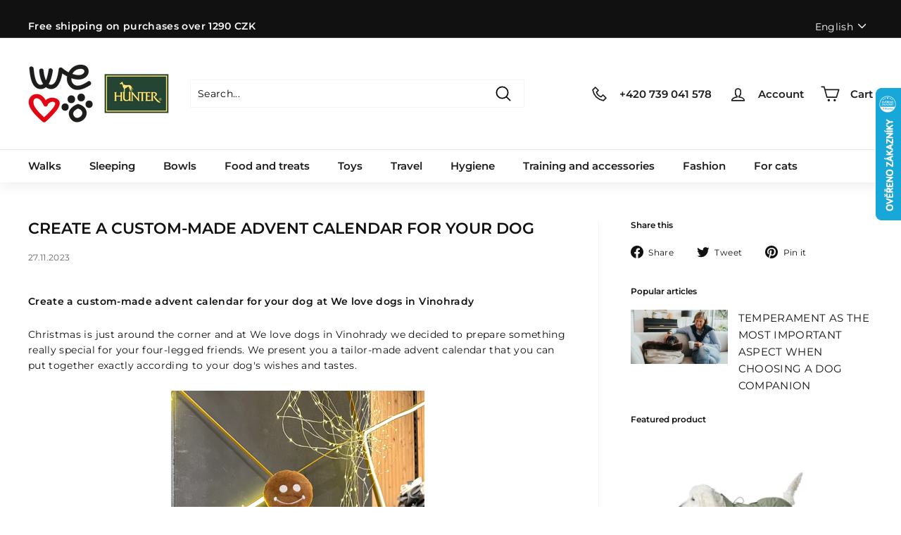

--- FILE ---
content_type: text/css
request_url: https://welovedogs.cz/cdn/shop/t/6/assets/theme.css?v=167254757208798596301738844270
body_size: 56702
content:
@charset "UTF-8";/*!
  Expanse, by Archetype Themes
  http://archetypethemes.co
*/:root{--colorBtnPrimary: #ca1212;--colorBtnPrimaryLight: #eb2424;--colorBtnPrimaryDim: #b31010;--colorBtnPrimaryText: #ffffff;--colorCartDot: #ca1212;--colorCartDotText: #111111;--colorLink: #111111;--colorTextBody: #111111;--colorPrice: #1c1d1d;--colorTextSavings: #ba4444;--colorSaleTag: #111111;--colorSaleTagText: #ffffff;--colorBody: #ffffff;--colorBodyDim: #f2f2f2;--colorFooter: #ffffff;--colorFooterBorder: #ffffff;--colorFooterText: #000000;--colorBorder: #f5f5f5;--inputColorBorder: #cccccc;--inputColorBorderFocus: #000000;--colorNav: #ffffff;--colorNavText: #1c1d1d;--colorToolbar: #111111;--colorToolbarText: #ffffff;--colorNavSearch: #ffffff;--colorModalBg: #e0e0e0;--colorScheme1Text: #ffffff;--colorScheme1Bg: #ba4444;--colorScheme2Text: #000000;--colorScheme2Bg: #c9c9c9;--colorScheme3Text: #ffffff;--colorScheme3Bg: #344e3a;--header-padding-bottom: 0;--pageTopPadding: 35px;--pageNarrow: 700px;--pageWidthPadding: 40px;--gridGutter: 22px;--indexSectionPadding: 60px;--sectionHeaderBottom: 40px;--collapsibleIconWidth: 12px;--sizeChartMargin: 30px 0;--sizeChartIconMargin: 5px;--newsletterReminderPadding: 20px 30px 20px 25px;--textFrameMargin: 10px;--color-body-text: #111111;--color-body: #ffffff;--color-bg: #ffffff}@media only screen and (max-width:768px){:root{--pageTopPadding: 15px;--pageNarrow: 330px;--pageWidthPadding: 17px;--gridGutter: 16px;--indexSectionPadding: 40px;--sectionHeaderBottom: 25px;--collapsibleIconWidth: 10px;--textFrameMargin: 7px}}@keyframes spin{0%{transform:rotate(0)}to{transform:rotate(360deg)}}@keyframes preloading{0%{transform-origin:0 50%;transform:scaleX(0);opacity:0}40%{transform-origin:0 50%;transform:scaleX(1);opacity:1}41%{transform-origin:100% 50%;transform:scaleX(1);opacity:1}to{transform-origin:100% 50%;transform:scaleX(0);opacity:1}}@keyframes slideshowBars{0%{transform:translate(-100%)}to{transform:translate(0)}}@keyframes grid-product__loading{0%{opacity:1}60%{opacity:0}to{opacity:1}}@keyframes overlay-on{0%{opacity:0}to{opacity:.6}}@keyframes overlay-off{0%{opacity:.6}to{opacity:0}}@keyframes full-overlay-on{0%{opacity:0}to{opacity:1}}@keyframes full-overlay-off{0%{opacity:1}to{opacity:0}}@keyframes modal-open{0%{opacity:0;transform:scale(.97)}to{opacity:1;transform:scale(1)}}@keyframes modal-closing{0%{opacity:1;transform:scale(1)}to{opacity:0;transform:scale(.97)}}@keyframes rise-up{0%{opacity:0;transform:translateY(10px)}to{opacity:1;transform:translateY(0)}}@keyframes fade-in{0%{opacity:0}to{opacity:1}}@keyframes fade-out{0%{opacity:1}to{opacity:0}}@keyframes zoom-fade{0%{opacity:0;transform:scale(1.1)}to{opacity:1;transform:scale(1)}}@keyframes placeholder-shimmer{0%{background-position:-150% 0}to{background-position:150% 0}}.flickity-enabled{position:relative}.flickity-enabled:focus{outline:none}.flickity-viewport{overflow:hidden;position:relative;transition:height .35s;height:100%}.flickity-slider{position:absolute;width:100%;height:100%}.flickity-enabled.is-draggable{-webkit-user-select:none;user-select:none}.flickity-enabled.is-draggable .flickity-viewport{cursor:move;cursor:grab}.flickity-enabled.is-draggable .flickity-viewport.is-pointer-down{cursor:grabbing}.flickity-enabled.is-draggable[data-arrows=true] .flickity-viewport,.flickity-enabled.is-draggable[data-arrows=true] .flickity-viewport.is-pointer-down{cursor:default}.flickity-button{position:absolute;border:none;color:#fff;color:var(--colorBtnPrimaryText);background:#ca1212;background:var(--colorBtnPrimary);border-radius:50%}.hero .flickity-button{color:#111;color:var(--colorTextBody);background-color:#fff;background-color:var(--colorBody);box-shadow:0 5px 5px #0000001a}.flickity-button:hover{cursor:pointer;opacity:1}.flickity-button:disabled{display:none;cursor:auto;pointer-events:none}.flickity-prev-next-button{top:50%;width:40px;height:40px;transform:translateY(-50%)}@media only screen and (max-width:768px){.flickity-prev-next-button{width:33px;height:33px}}.flickity-prev-next-button:hover{transform:translateY(-50%) scale(1.12)}.flickity-prev-next-button:active{transform:translateY(-50%) scale(1);transition:transform .05s ease-out}.flickity-previous{left:10px}.flickity-next{right:10px}.flickity-rtl .flickity-previous{left:auto;right:10px}.flickity-rtl .flickity-next{right:auto;left:10px}.flickity-button-icon{position:absolute;left:35%;top:35%;width:30%;height:30%;fill:currentColor}.flickity-page-dots{position:absolute;width:100%;bottom:-25px;padding:0;margin:0;list-style:none;text-align:center;line-height:1;color:currentColor}.hero .flickity-page-dots{bottom:20px;color:#fff}.flickity-rtl .flickity-page-dots{direction:rtl}.flickity-page-dots .dot{display:inline-block;vertical-align:middle;width:6px;height:6px;margin:0 5px;border-radius:100%;cursor:pointer;background-color:currentColor;opacity:.2}.flickity-page-dots .dot:hover{opacity:.6}.flickity-page-dots .dot.is-selected{opacity:1;background-color:currentColor;width:9px;height:9px}.flickity-enabled.is-fade .flickity-slider>*{pointer-events:none;z-index:0}.flickity-enabled.is-fade .flickity-slider>.is-selected{pointer-events:auto;z-index:1}.hero[data-arrows=true]{overflow:visible}.hero[data-arrows=true] .flickity-prev-next-button{top:auto;bottom:-20px;transform:none;z-index:2}.hero[data-arrows=true] .flickity-prev-next-button:hover{transform:scale(1.12)}.hero[data-arrows=true] .flickity-prev-next-button:active{transform:scale(1)}.hero[data-arrows=true] .flickity-previous{left:auto;right:90px}.hero[data-arrows=true] .flickity-next{right:40px}.hero[data-arrows=true].flickity-rtl .flickity-previous{right:auto;left:90px}.hero[data-arrows=true].flickity-rtl .flickity-next{right:auto;left:40px}@media only screen and (max-width:768px){.hero[data-arrows=true] .flickity-prev-next-button{bottom:-16px}.hero[data-arrows=true] .flickity-previous{right:60px}.hero[data-arrows=true] .flickity-next{right:20px}.hero[data-arrows=true].flickity-rtl .flickity-previous{left:60px}.hero[data-arrows=true].flickity-rtl .flickity-next{left:20px}}[data-bars=true].hero .flickity-page-dots{bottom:0;height:6px;line-height:6px;z-index:2}[data-bars=true] .flickity-page-dots .dot{position:relative;border-radius:0;width:120px;height:6px;border:0;opacity:1;vertical-align:top;background:none;overflow:hidden}@media only screen and (max-width:768px){[data-bars=true] .flickity-page-dots .dot{width:45px}}[data-bars=true] .flickity-page-dots .dot:after,[data-bars=true] .flickity-page-dots .dot:before{content:"";display:block;position:absolute;left:0;height:100%;width:100%}[data-bars=true] .flickity-page-dots .dot:before{opacity:.1;background-color:#000}[data-bars=true] .flickity-page-dots .dot:hover:before{opacity:.2}[data-bars=true] .flickity-page-dots .dot:after{transform:translate(-100%);transition:none;background-color:currentColor}[data-bars=true] .flickity-page-dots .dot.is-selected:after{animation:slideshowBars 0s linear forwards}.noUi-target,.noUi-target *{-webkit-touch-callout:none;-webkit-tap-highlight-color:rgba(0,0,0,0);-webkit-user-select:none;touch-action:none;user-select:none;box-sizing:border-box}.noUi-target{position:relative}.noUi-base,.noUi-connects{width:100%;height:100%;position:relative;z-index:1}.noUi-connects{overflow:hidden;z-index:0}.noUi-connect,.noUi-origin{will-change:transform;position:absolute;z-index:1;top:0;right:0;-ms-transform-origin:0 0;-webkit-transform-origin:0 0;-webkit-transform-style:preserve-3d;transform-origin:0 0;transform-style:flat}.noUi-connect{height:100%;width:100%}.noUi-origin{height:10%;width:10%}.noUi-txt-dir-rtl.noUi-horizontal .noUi-origin{left:0;right:auto}.noUi-vertical .noUi-origin{width:0}.noUi-horizontal .noUi-origin{height:0}.noUi-handle{-webkit-backface-visibility:hidden;backface-visibility:hidden;position:absolute}.noUi-touch-area{height:100%;width:100%}.noUi-state-tap .noUi-connect,.noUi-state-tap .noUi-origin{transition:transform .3s}.noUi-state-drag *{cursor:inherit!important}.noUi-horizontal{height:18px}.noUi-horizontal .noUi-handle{width:34px;height:28px;right:-17px;top:-6px}.noUi-vertical{width:18px}.noUi-vertical .noUi-handle{width:28px;height:34px;right:-6px;top:-17px}.noUi-txt-dir-rtl.noUi-horizontal .noUi-handle{left:-17px;right:auto}.noUi-target{background:#fafafa;border-radius:4px;border:1px solid #d3d3d3;box-shadow:inset 0 1px 1px #f0f0f0,0 3px 6px -5px #bbb}.noUi-connects{border-radius:3px}.noUi-connect{background:#3fb8af}.noUi-draggable{cursor:ew-resize}.noUi-vertical .noUi-draggable{cursor:ns-resize}.noUi-handle{border:1px solid #d9d9d9;border-radius:3px;background:#fff;cursor:default;box-shadow:inset 0 0 1px #fff,inset 0 1px 7px #ebebeb,0 3px 6px -3px #bbb}.noUi-active{box-shadow:inset 0 0 1px #fff,inset 0 1px 7px #ddd,0 3px 6px -3px #bbb}.noUi-handle:after,.noUi-handle:before{content:"";display:block;position:absolute;height:14px;width:1px;background:#e8e7e6;left:14px;top:6px}.noUi-handle:after{left:17px}.noUi-vertical .noUi-handle:after,.noUi-vertical .noUi-handle:before{width:14px;height:1px;left:6px;top:14px}.noUi-vertical .noUi-handle:after{top:17px}[disabled] .noUi-connect{background:#b8b8b8}[disabled].noUi-handle,[disabled] .noUi-handle,[disabled].noUi-target{cursor:not-allowed}.noUi-pips,.noUi-pips *{box-sizing:border-box}.noUi-pips{position:absolute;color:#999}.noUi-value{position:absolute;white-space:nowrap;text-align:center}.noUi-value-sub{color:#ccc;font-size:10px}.noUi-marker{position:absolute;background:#ccc}.noUi-marker-sub,.noUi-marker-large{background:#aaa}.noUi-pips-horizontal{padding:10px 0;height:80px;top:100%;left:0;width:100%}.noUi-value-horizontal{transform:translate(-50%,50%)}.noUi-rtl .noUi-value-horizontal{transform:translate(50%,50%)}.noUi-marker-horizontal.noUi-marker{margin-left:-1px;width:2px;height:5px}.noUi-marker-horizontal.noUi-marker-sub{height:10px}.noUi-marker-horizontal.noUi-marker-large{height:15px}.noUi-pips-vertical{padding:0 10px;height:100%;top:0;left:100%}.noUi-value-vertical{transform:translateY(-50%);padding-left:25px}.noUi-rtl .noUi-value-vertical{transform:translateY(50%)}.noUi-marker-vertical.noUi-marker{width:5px;height:2px;margin-top:-1px}.noUi-marker-vertical.noUi-marker-sub{width:10px}.noUi-marker-vertical.noUi-marker-large{width:15px}.noUi-tooltip{display:block;position:absolute;border:1px solid #d9d9d9;border-radius:3px;background:#fff;color:#000;padding:5px;text-align:center;white-space:nowrap}.noUi-horizontal .noUi-tooltip{transform:translate(-50%);left:50%;bottom:120%}.noUi-vertical .noUi-tooltip{transform:translateY(-50%);top:50%;right:120%}.noUi-horizontal .noUi-origin>.noUi-tooltip{transform:translate(50%);left:auto;bottom:10px}.noUi-vertical .noUi-origin>.noUi-tooltip{transform:translateY(-18px);top:auto;right:28px}tool-tip{display:none}tool-tip[data-tool-tip-open=true]{display:flex;justify-content:center;align-items:center;z-index:10001;position:fixed;top:0;left:0;width:100%;height:100%}tool-tip[data-tool-tip-open=true]:before{content:"";position:fixed;top:0;left:0;width:100%;height:100%;background-color:#e0e0e0;background-color:var(--colorModalBg);animation:overlay-on .3s forwards;cursor:pointer}.tool-tip__inner{animation:modal-close .3s forwards;opacity:0}tool-tip[data-tool-tip-open=true] .tool-tip__inner{animation:modal-open .3s forwards;display:block;position:fixed;background:#fff;background:var(--colorBody);box-shadow:0 10px 20px #00000017;padding:30px;max-width:720px;min-width:250px;min-height:250px}@media only screen and (max-width:768px){tool-tip[data-tool-tip-open=true] .tool-tip__inner{width:100%;max-width:93%}}.tool-tip__content{overflow:auto;max-height:80vh}@media only screen and (max-width:768px){.tool-tip__content{font-size:.85em}}.tool-tip__close{position:absolute;top:0;right:0}.tool-tip__close .icon{width:28px;height:28px}.tool-tip-trigger{background:none;border:0;cursor:pointer}.tool-tip-trigger .icon{width:28px;height:28px}.tool-tip-trigger__title{display:inline-block}.tool-tip-trigger__title:focus,.tool-tip-trigger__title:hover{text-decoration:underline;text-underline-offset:2px}.tool-tip-trigger__content{display:none!important}.size-chart__standalone{margin:var(--sizeChartMargin)}.size-chart__standalone svg{margin-left:5px;margin-left:var(--sizeChartIconMargin)}.text-with-icons__blocks{display:flex;flex-wrap:wrap;justify-content:center;margin-left:-30px;margin-right:-30px}@media only screen and (max-width:768px){.text-with-icons__blocks{flex-direction:column;margin:0}}.has-1-per-row .text-with-icons__block{width:100%}.has-2-per-row .text-with-icons__block{width:50%}.has-3-per-row .text-with-icons__block{width:33.333%}.has-4-per-row .text-with-icons__block{width:25%}.has-5-per-row .text-with-icons__block{width:20%}.text-with-icons__blocks .text-with-icons__block{display:flex;flex-direction:column;flex:none;padding:30px}@media only screen and (max-width:768px){.text-with-icons__blocks .text-with-icons__block{width:100%;padding:0 0 60px}}.text-with-icons__block-icon{display:block;margin-bottom:10px}.text-with-icons__block-icon .icon{width:70px;height:70px}@media only screen and (max-width:768px){.text-with-icons__block-icon .icon{width:60px;height:60px}}.text-with-icons__button{display:flex;justify-content:center}newsletter-reminder{position:fixed;left:20px;bottom:20px;transition:opacity .3s ease-in-out;box-shadow:0 12px 25px #00000026;max-width:240px;z-index:10}@media only screen and (max-width:768px){newsletter-reminder{max-width:calc(100% - 40px)}}newsletter-reminder[data-enabled=false]{opacity:0;visibility:hidden;pointer-events:none}newsletter-reminder[class*=color-scheme-]:not(.color-scheme-none){position:fixed}newsletter-reminder .color-scheme-none{color:#fff;color:var(--colorBtnPrimaryText);background-color:#ca1212;background-color:var(--colorBtnPrimary)}.newsletter-reminder__message.h3{cursor:pointer;padding:var(--newsletterReminderPadding);margin:0}.parallax-image img{width:100%;height:100%;-o-object-fit:cover;object-fit:cover}.parallax-image{position:absolute;width:100%;height:100%;overflow:hidden;transition:transform .05s linear}.countdown-wrapper{position:relative}.countdown__background-image-wrapper{width:100%;height:100%;position:absolute}.countdown__background-image{background-size:cover;width:100%;height:100%;background-position:var(--countdown-background-image-position)}.countdown__mobile-image-wrapper{width:100%;height:100%;position:absolute}.countdown__mobile-image{height:100%;-o-object-fit:cover;object-fit:cover}.countdown-layout--banner .countdown__content{padding:2rem}@media only screen and (min-width:769px){.countdown-layout--banner .countdown__content{display:flex;flex-wrap:nowrap;flex-direction:row;justify-content:space-around;grid-gap:1rem;gap:1rem;padding:1.6rem 2rem}}.countdown-layout--banner.countdown-blocks--2.page-width .countdown__content{justify-content:space-around}.countdown-layout--banner.countdown-blocks--2 .countdown__content{justify-content:center}@media only screen and (min-width:769px){.countdown-layout--banner .countdown__block{width:33%}}.countdown__content{width:100%;height:auto;display:flex;flex-direction:column;align-items:center;justify-content:center;padding:5rem 2rem;text-align:center}.page-width .countdown__content{position:relative}@media only screen and (min-width:769px){.countdown-layout--hero .countdown__content{height:100vh}}.countdown__block{width:100%;margin:1rem auto;z-index:3}.countdown__block--content{display:flex;flex-direction:column;justify-content:center;align-items:center}.countdown__block--content .countdown__block--button{width:100%;margin:0}@media only screen and (min-width:769px){.countdown-blocks--2.countdown-layout--banner .countdown__block--content,.countdown-blocks--2.countdown-layout--banner .countdown__block--timer{width:50%}}@media only screen and (min-width:769px){.countdown-blocks--2.countdown-layout--banner .countdown__block--button.button-block-active{width:50%}}.countdown__text-wrapper{display:flex;flex-direction:column;justify-content:center}@media only screen and (min-width:769px){.countdown-layout--hero .countdown__text-wrapper{width:50%}}.countdown__text-wrapper--content-alignment-left{text-align:left}.countdown__text-wrapper--content-alignment-right{text-align:right}.countdown__display{display:flex;justify-content:center}.countdown__display--visible+.countdown__timer-message--visible{margin-top:1.5rem}.countdown__display--hidden{visibility:hidden;opacity:0;width:0;height:0;margin:0;transition:opacity 3s ease-out}.countdown__display-block{display:flex;flex-wrap:wrap;flex-direction:column;align-content:center;border-right:1px solid;padding:0 1rem}.countdown__display-block h2{margin-bottom:16px}@media only screen and (min-width:769px){.countdown__display-block h2{margin-bottom:4px}}.countdown__display-block span{font-size:.6rem;letter-spacing:1.7px}@media only screen and (min-width:769px){.countdown__display-block span{font-size:.75rem}}.countdown__display-block:last-child{border-right:none}.countdown__timer-message{opacity:0;visibility:hidden;margin:0;height:0}.countdown__timer-message--visible{opacity:1;visibility:visible;transition:opacity 1s ease-in;height:auto}.countdown__block--hidden{opacity:0;visibility:hidden;margin:0;transition:opacity 1s ease-out;width:0!important}.countdown__overlay:after{content:"";position:absolute;width:100%;height:100%;top:0;left:0;right:0;bottom:0;z-index:2;background-color:var(--countdown-overlay-rgba)}@media only screen and (max-width:768px){.hotspots-section .index-section{margin-bottom:10px}}.hotspots-section .hotspots-wrapper{display:flex;flex-wrap:wrap}.hotspots-section .hotspots-wrapper.is-reverse{flex-direction:row-reverse}.hotspots__title{width:100%;padding-top:1.5rem}.hotspots{position:relative;width:70%}@media only screen and (max-width:768px){.hotspots{width:100%}}.hotspots .grid__image-ratio img{opacity:1;position:absolute;top:0;left:0;width:100%;height:100%;-o-object-fit:cover;object-fit:cover}[data-animate_images=true] .hotspots .grid__image-ratio img{opacity:1}.hotspots__buttons{position:absolute;top:0;left:0;width:100%;height:100%}.hotspot__button{padding:10px;border-radius:50%;position:absolute;line-height:0;transform:translate(-50%,-50%)}@media only screen and (max-width:768px){.hotspot__button{padding:6px}}.hotspot__button:hover .hotspot__button-content{opacity:1;visibility:visible;pointer-events:auto}.hotspot__button-content{color:#111;color:var(--colorTextBody);background-color:#fff;background-color:var(--colorBody);opacity:0;visibility:hidden;pointer-events:none;padding:1rem;position:absolute;top:calc(100% + 1rem);left:50%;transform:translate(-50%);transition:opacity .3s ease-in-out;min-width:5rem;border-radius:5px;box-shadow:3px 3px 10px 3px #0003}.hotspot__button-content p,.hotspot__button-content span{white-space:nowrap;margin-bottom:0}.hotspot__button-content:before{position:absolute;top:-10px;left:50%;content:"";width:0;height:0;border-style:solid;border-width:0 5px 10px 5px;transform:translate(-50%);border-color:transparent transparent#fffffftransparent;border-color:transparent transparent var(--colorBody) transparent}.hotspot__button-content .content__prices{display:flex;flex-wrap:nowrap}.hotspots__content{width:30%;padding:24px;display:flex;align-items:center}.page-width .hotspots__content{padding-right:0;padding-left:40px}@media only screen and (max-width:768px){.page-width .hotspots__content{padding-left:0}}.page-width.is-reverse .hotspots__content{padding-left:0;padding-right:40px}@media only screen and (max-width:768px){.page-width.is-reverse .hotspots__content{padding-right:20px}}@media only screen and (max-width:768px){.hotspots__content{width:100%;padding:1rem 20px 0}}.hotspot-content__block{display:none;max-height:0;width:100%;animation:fade-in .5s ease 0s forwards;position:sticky;top:0}@media only screen and (max-width:768px){.hotspot-content__block{align-items:center;position:relative;padding-top:0}}.hotspot-content__block.is-active{display:block;max-height:none}.hotspot-content__block .grid-product__image-wrap{margin:0}.hotspot-content__block .grid__item{display:block;float:none;padding:0}.hotspot-content__block .grid-product__tags{margin-left:0}@media only screen and (max-width:768px){.hotspot-content__block .grid-product__tag{right:auto;left:0}}.hotspot-content__block .grid-item__meta,.hotspot-content__block .grid-product__meta{padding-top:10px}@media only screen and (max-width:768px){.hotspot-content__block .grid-item__meta,.hotspot-content__block .grid-product__meta{display:flex;justify-content:center;flex-direction:column;flex-wrap:wrap;padding-left:10px;padding-top:0;text-align:left}.hotspot-content__block .grid-item__meta .grid-item__meta-main,.hotspot-content__block .grid-item__meta .grid-item__meta-secondary,.hotspot-content__block .grid-product__meta .grid-item__meta-main,.hotspot-content__block .grid-product__meta .grid-item__meta-secondary{width:100%;flex:none}}@media only screen and (max-width:768px){.hotspot-content__block .grid-product{padding-right:0;padding-left:0}.hotspot-content__block .quick-add-btn{display:none}.hotspot-content__block .grid-item__link,.hotspot-content__block .grid-product__link{display:flex;flex-wrap:nowrap}.hotspot-content__block .grid-product__image-mask,.hotspot-content__block .grid-product__image-wrap,.hotspot-content__block .product-slider{width:30%}.hotspot-content__block .grid-product__actions{right:auto;left:10px;top:10px}}.hotspot-content__block .modal .grid__item{float:left}image-compare{position:relative;display:block;width:100%;background:#222;overflow:hidden}.comparison__draggable{position:absolute;top:0;height:100%;width:50%;overflow:hidden}.comparison__image{width:100%;height:100%;max-width:none;-o-object-fit:cover;object-fit:cover;display:block;-webkit-user-select:none;user-select:none}.comparison__button{width:64px;height:64px;position:absolute;border-radius:50%;left:50%;top:50%;transform:translate(-32px,-50%);border:0;cursor:pointer;z-index:3;display:flex;flex-wrap:nowrap;justify-content:center;align-items:center;border:3px solid #fff}.comparison--style-minimal .comparison__button{border:0;background:transparent;width:auto;transform:translate(-56px,-50%)}.comparison--style-minimal .comparison__button svg{margin:0 20px}@supports (-webkit-touch-callout:none){.comparison--style-minimal .comparison__button svg{position:absolute}.comparison--style-minimal .comparison__button svg.icon-chevron-left{left:2px;width:9px}.comparison--style-minimal .comparison__button svg.icon-chevron-right{right:2px;width:9px}}@media only screen and (max-width:768px){.comparison--style-classic .comparison__button{width:48px;height:48px;transform:translate(-24px,-50%)}}.comparison__button svg{width:12px;height:auto;pointer-events:none;margin:0 5px}.comparison__button:before{content:"";width:2px;position:absolute;background-color:#fff!important}.comparison__button:after{content:"";width:2px;height:50%;position:absolute;bottom:0;left:50%;transform:translate(-50%);background-color:#fff!important}.age-verification-popup .rte{margin-top:20px;margin-bottom:20px}@media only screen and (min-width:769px){.age-verification-popup .rte{margin-bottom:30px}}.age-verification-popup .age-verification-popup__btns-wrapper{display:flex;flex-wrap:wrap;justify-content:center;grid-gap:10px;gap:10px}.age-verification-popup__background-image-wrapper{overflow:hidden;width:100%;height:100%;position:absolute}.age-verification-popup__background-image{background-size:cover;width:100%;height:100%}.age-verification-popup__content--active{opacity:1;transition:opacity 1.5s ease-in}.age-verification-popup__content--inactive,.age-verification-popup__content--inactive *,.age-verification-popup__content--inactive .btn,.age-verification-popup__decline-content--inactive,.age-verification-popup__decline-content--inactive *,.age-verification-popup__decline-content--inactive .btn{opacity:0;width:0;height:0;position:absolute;visibility:hidden;padding:0;border:0;margin:0;line-height:0;font-size:0}.age-verification-popup__decline-content--active{opacity:1;transition:opacity 1.5s ease-in}.age-verification-popup__content-wrapper{text-align:center;max-width:520px;margin:0 auto}*,:after,:before,input{box-sizing:border-box}body,html{padding:0;margin:0}article,aside,details,figcaption,figure,footer,header,hgroup,main,nav,section,summary{display:block}audio,canvas,progress,video{display:inline-block;vertical-align:baseline}input[type=number]::-webkit-inner-spin-button,input[type=number]::-webkit-outer-spin-button{height:auto}input[type=search]::-webkit-search-cancel-button,input[type=search]::-webkit-search-decoration{-webkit-appearance:none}.grid:after{content:"";display:table;clear:both}.grid{list-style:none;margin:0 0 0 -22px;padding:0}@media only screen and (max-width:768px){.grid{margin-left:-16px}html[dir=rtl] .grid{margin-left:0;margin-right:-16px}}html[dir=rtl] .grid{margin-left:0;margin-right:-22px}.grid--small{margin-left:-10px}.grid--small .grid__item{padding-left:10px}.grid__item{float:left;padding-left:22px;width:100%;min-height:1px}@media only screen and (max-width:768px){.grid__item{padding-left:16px}html[dir=rtl] .grid__item{padding-left:0;padding-right:16px}}html[dir=rtl] .grid__item{float:right;padding-left:0;padding-right:22px}.grid--no-gutters{margin-left:0}.grid--no-gutters .grid__item{padding-left:0}html[dir=rtl] .grid--no-gutters{margin-right:0}html[dir=rtl] .grid--no-gutters .grid__item{padding-right:0}.grid--flush-bottom{margin-bottom:-22px;overflow:auto}.grid--flush-bottom>.grid__item{margin-bottom:22px}.grid--center{text-align:center}.grid--center .grid__item{float:none;display:inline-block;vertical-align:top;text-align:left}html[dir=rtl] .grid--center .grid__item{text-align:right}.grid--full{margin-left:0}.grid--full>.grid__item{padding-left:0}@media only screen and (min-width:769px){.grid--table-large{display:table;width:100%;table-layout:fixed}.grid--table-large>.grid__item{display:table-cell;vertical-align:middle;float:none}}.new-grid{display:flex;flex-wrap:wrap;margin-left:-10px;margin-right:-10px;word-break:break-word}.new-grid--center{justify-content:center}.grid-item{flex:0 0 100%;align-items:stretch;display:flex;margin-bottom:10px;padding-left:10px;padding-right:10px}[data-view=scrollable] .grid-item{flex:0 0 16.66667%;max-width:250px}[data-view=scrollable-7] .grid-item{flex:0 0 14.28571%}[data-view=scrollable-5] .grid-item,[data-view=xsmall] .grid-item{flex:0 0 20%}[data-view=small] .grid-item{flex:0 0 25%}[data-view=medium] .grid-item{flex:0 0 33.33333%}[data-view=large] .grid-item{flex:0 0 50%}[data-view="6-3"] .grid-item,[data-view="6-2"] .grid-item{flex:0 0 16.66667%}[data-view="3-1"] .grid-item{flex:0 0 33.33333%}@media only screen and (max-width:1400px){[data-view=small] .grid-product{flex:0 0 33.33333%}}@media only screen and (max-width:992px){[data-view=small] .grid-product{flex:0 0 50%}}@media only screen and (max-width:768px){[data-view=xsmall] .grid-item,[data-view=small] .grid-item{flex:0 0 50%}[data-view=medium] .grid-item,[data-view=large] .grid-item{flex:0 0 100%}[data-view=subcollections] .grid-item{flex:0 0 28%}[data-view="6-3"] .grid-item{flex:0 0 33.33333%}[data-view="6-2"] .grid-item{flex:0 0 50%}[data-view="3-1"] .grid-item{flex:0 0 100%}}.grid-item__content{position:relative;display:flex;flex-direction:column;text-align:left;width:100%;background-color:#fff;background-color:var(--colorBody)}html[dir=rtl] .grid-item__content{text-align:right}.grid-item__link{display:flex;width:100%;flex:1;flex-direction:column}[data-grid-style=grey-round] .grid-item__link{overflow:hidden;border-radius:10px 10px 0 0}[data-grid-style=grey-round] [data-view=list] .grid-item__link{border-radius:10px 0 0 10px}.grid-item__meta{margin:12px;flex:1;display:flex;flex-direction:column}@media only screen and (min-width:769px){.grid-item__meta{margin:20px}}.one-whole{width:100%}.one-half{width:50%}.one-third{width:33.33333%}.two-thirds{width:66.66667%}.one-quarter{width:25%}.two-quarters{width:50%}.three-quarters{width:75%}.one-fifth{width:20%}.two-fifths{width:40%}.three-fifths{width:60%}.four-fifths{width:80%}.one-sixth{width:16.66667%}.two-sixths{width:33.33333%}.three-sixths{width:50%}.four-sixths{width:66.66667%}.five-sixths{width:83.33333%}@media only screen and (max-width:768px){.small--one-whole{width:100%}.small--one-half{width:50%}.small--one-third{width:33.33333%}.small--two-thirds{width:66.66667%}.grid--uniform .small--one-half:nth-of-type(odd),.grid--uniform .small--one-third:nth-of-type(3n+1){clear:both}.small--one-quarter{width:25%}.small--two-quarters{width:50%}.small--three-quarters{width:75%}.grid--uniform .small--one-quarter:nth-of-type(4n+1){clear:both}.small--one-fifth{width:20%}.small--two-fifths{width:40%}.small--three-fifths{width:60%}.small--four-fifths{width:80%}.grid--uniform .small--one-fifth:nth-of-type(5n+1){clear:both}.small--one-sixth{width:16.66667%}.small--two-sixths{width:33.33333%}.small--three-sixths{width:50%}.small--four-sixths{width:66.66667%}.small--five-sixths{width:83.33333%}.grid--uniform .small--one-sixth:nth-of-type(6n+1),.grid--uniform .small--three-sixths:nth-of-type(odd),.grid--uniform .small--two-sixths:nth-of-type(3n+1){clear:both}}@media only screen and (min-width:769px){.medium-up--one-whole{width:100%}.medium-up--one-half{width:50%}.medium-up--one-third{width:33.33333%}.medium-up--two-thirds{width:66.66667%}.grid--uniform .medium-up--one-half:nth-of-type(odd),.grid--uniform .medium-up--one-third:nth-of-type(3n+1){clear:both}.medium-up--one-quarter{width:25%}.medium-up--two-quarters{width:50%}.medium-up--three-quarters{width:75%}.grid--uniform .medium-up--one-quarter:nth-of-type(4n+1){clear:both}.medium-up--one-fifth{width:20%}.medium-up--two-fifths{width:40%}.medium-up--three-fifths{width:60%}.medium-up--four-fifths{width:80%}.grid--uniform .medium-up--one-fifth:nth-of-type(5n+1){clear:both}.medium-up--one-sixth{width:16.66667%}.medium-up--two-sixths{width:33.33333%}.medium-up--three-sixths{width:50%}.medium-up--four-sixths{width:66.66667%}.medium-up--five-sixths{width:83.33333%}.grid--uniform .medium-up--one-sixth:nth-of-type(6n+1),.grid--uniform .medium-up--three-sixths:nth-of-type(odd),.grid--uniform .medium-up--two-sixths:nth-of-type(3n+1){clear:both}}.show{display:block!important}.hide{display:none!important}.text-left{text-align:left!important}.text-right{text-align:right!important}.text-center{text-align:center!important}@media only screen and (max-width:768px){.small--show{display:block!important}.small--hide{display:none!important}.small--text-left{text-align:left!important}.small--text-right{text-align:right!important}.small--text-center{text-align:center!important}}@media only screen and (max-width:959px){.medium-down--show{display:block!important}.medium-down--hide{display:none!important}.medium-down--text-left{text-align:left!important}.medium-down--text-right{text-align:right!important}.medium-down--text-center{text-align:center!important}}@media only screen and (min-width:769px){.medium-up--show{display:block!important}.medium-up--hide{display:none!important}.medium-up--text-left{text-align:left!important}.medium-up--text-right{text-align:right!important}.medium-up--text-center{text-align:center!important}}.flex-grid{display:flex;flex-wrap:wrap;flex:1 1 100%}[data-center-text=true] .flex-grid{justify-content:center}.flex-grid--center{align-items:center}.flex-grid--gutters{margin-top:-15px;margin-left:-15px}.flex-grid__item{flex:0 1 100%;display:flex;align-items:stretch}.flex-grid--gutters .flex-grid__item{padding-top:15px;padding-left:15px}.flex-grid__item>*{flex:1 1 100%}.flex-grid__item--stretch{flex:1 1 100%}@media only screen and (min-width:769px){.flex-grid__item--33{flex-basis:33.33%}.flex-grid__item--50{flex-basis:50%}}.clearfix:after{content:"";display:table;clear:both}html:not(.no-js):not(.tab-outline):focus{outline:none}.is-transitioning{display:block!important;visibility:visible!important}.display-table{display:table;table-layout:fixed;width:100%}.display-table-cell{display:table-cell;vertical-align:middle;float:none}@media only screen and (min-width:769px){.medium-up--display-table{display:table;table-layout:fixed;width:100%}.medium-up--display-table-cell{display:table-cell;vertical-align:middle;float:none}}.visually-hidden{border:0;clip:rect(0 0 0 0);height:1px;margin:-1px;overflow:hidden;padding:0;position:absolute;width:1px}.visually-invisible{opacity:0!important}.skip-link:focus{clip:auto;width:auto;height:auto;margin:0;color:#111;color:var(--colorTextBody);background-color:#fff;background-color:var(--colorBody);padding:10px;opacity:1;z-index:10000;transition:none}html{touch-action:manipulation}html[dir=rtl]{direction:rtl}body,html{background-color:#fff;background-color:var(--colorBody);color:#111;color:var(--colorTextBody)}@media only screen and (max-width:768px){.supports-touch.lock-scroll{overflow:hidden}@supports (-webkit-touch-callout:none){.supports-touch.lock-scroll{overflow:visible;overflow:initial}}}.transition-body{position:relative;z-index:2}.recently-viewed__section{position:relative;z-index:1}.page-width{max-width:1500px;margin:0 auto}.page-full,.page-width{padding:0 var(--pageWidthPadding);padding-top:20px}.page-width--narrow{max-width:700px;max-width:var(--pageNarrow)}.page-width--tiny{max-width:450px}@media only screen and (max-width:768px){.page-width--flush-small{padding:0}}.page-content,.shopify-email-marketing-confirmation__container,.shopify-policy__container{padding-top:35px;padding-top:var(--pageTopPadding);padding-bottom:35px;padding-bottom:var(--pageTopPadding)}.shopify-email-marketing-confirmation__container{text-align:center}.page-content--top,.page-content--with-blocks{padding-bottom:0}.main-content{display:block;min-height:300px;box-shadow:0 0 #fff;box-shadow:0 calc(var(--header-padding-bottom)*-1) var(--colorNav)}@media only screen and (min-width:769px){.main-content{min-height:700px}}.template-challange .main-content{min-height:0}.hr--large,.hr--medium,.hr--small,hr{height:1px;border:0;border-top:1px solid;border-top-color:#f5f5f5;border-top-color:var(--colorBorder)}.hr--small{margin:15px auto}.hr--medium,.hr--large{margin:30px auto}@media only screen and (min-width:769px){.hr--large{margin:45px auto}}.page-blocks+.hr--large,.page-blocks+[data-section-type=recently-viewed] .hr--large{margin-top:0}.hr--clear{border:0}@media only screen and (max-width:768px){.table--responsive thead{display:none}.table--responsive tr{display:block}.table--responsive td,.table--responsive tr{float:left;clear:both;width:100%}.table--responsive td,.table--responsive th{display:block;text-align:right;padding:15px}.table--responsive td:before{content:attr(data-label);float:left;font-size:12px;padding-right:10px}}@media only screen and (max-width:768px){.table--small-hide{display:none!important}.table__section+.table__section{position:relative;margin-top:10px;padding-top:15px}.table__section+.table__section:after{content:"";display:block;position:absolute;top:0;left:15px;right:15px;border-bottom:1px solid;border-bottom-color:#f5f5f5;border-bottom-color:var(--colorBorder)}.toolbar__item .faux-select{font-size:10px!important}.disclosure__toggle{white-space:normal!important}.announcement-slider__content p{font-size:10px!important;text-align:left}.toolbar__item.multi-selectors{flex:0!important}}.faux-select,body,button,input,select,textarea{font-family:var(--typeBasePrimary),var(--typeBaseFallback);font-size:var(--typeBaseSize);letter-spacing:var(--typeBaseSpacing);line-height:var(--typeBaseLineHeight);-webkit-font-smoothing:antialiased;-webkit-text-size-adjust:100%;text-rendering:optimizeSpeed}body{font-weight:var(--typeBaseWeight)}p{margin:0 0 15px}p:last-child{margin-bottom:0}p img{margin:0}em{font-style:italic}b,strong{font-weight:700}p[data-spam-detection-disclaimer],small{font-size:.85em}sub,sup{position:relative;font-size:60%;vertical-align:baseline}sup{top:-.5em}sub{bottom:-.5em}.rte blockquote,blockquote{margin:0;padding:15px 30px 40px}.rte blockquote p,blockquote p{margin-bottom:0}.rte blockquote p+cite,blockquote p+cite{margin-top:15px}.rte blockquote cite,blockquote cite{display:block}code,pre{background-color:#faf7f5;font-family:Consolas,monospace;font-size:1em;border:0 none;padding:0 2px;color:#51ab62}pre{overflow:auto;padding:15px;margin:0 0 30px}.label,label:not(.variant__button-label):not(.text-label){font-weight:700;font-size:calc(var(--typeBaseSize) + 1px)}label{display:block;margin-bottom:10px}.text-label a{text-decoration:underline;text-underline-offset:2px}.label-info{display:block;margin-bottom:10px}.h1,.h2,.h3,.h4,.h5,.h6,h1,h2,h3,h4,h5,h6{font-family:var(--typeHeaderPrimary),var(--typeHeaderFallback);font-weight:var(--typeHeaderWeight);letter-spacing:var(--typeHeaderSpacing);line-height:var(--typeHeaderLineHeight)}[data-type_header_capitalize=true] .h1,[data-type_header_capitalize=true] .h2,[data-type_header_capitalize=true] .h3,[data-type_header_capitalize=true] .h4,[data-type_header_capitalize=true] .h5,[data-type_header_capitalize=true] .h6,[data-type_header_capitalize=true] h1,[data-type_header_capitalize=true] h2,[data-type_header_capitalize=true] h3,[data-type_header_capitalize=true] h4,[data-type_header_capitalize=true] h5,[data-type_header_capitalize=true] h6{text-transform:uppercase}.h1,.h2,.h3,.h4,.h5,.h6,h1,h2,h3,h4,h5,h6{display:block;margin:0 0 15px}@media only screen and (min-width:769px){.h1,.h2,.h3,.h4,.h5,.h6,h1,h2,h3,h4,h5,h6{margin:0 0 20px}}.h1 a,.h2 a,.h3 a,.h4 a,.h5 a,.h6 a,h1 a,h2 a,h3 a,h4 a,h5 a,h6 a{text-decoration:none;font-weight:inherit}.h1,h1{font-size:calc(var(--typeHeaderSize) * .85)}.h2,h2{font-size:calc(var(--typeHeaderSize) * .63)}.h3,h3{font-size:calc(var(--typeHeaderSize) * .57)}.h4,h4{font-size:calc(var(--typeHeaderSize) * .55)}@media only screen and (min-width:769px){.h1,h1{font-size:var(--typeHeaderSize)}.h2,h2{font-size:calc(var(--typeHeaderSize) * .85)}.h3,h3{font-size:calc(var(--typeHeaderSize) * .7)}.h3--mobile{font-size:calc(var(--typeHeaderSize) * .57)}}.accent-subtitle{text-transform:uppercase;letter-spacing:.3em;margin:0 0 20px}.text-spacing,.text-spacing.rte:last-child{margin-bottom:15px}@media only screen and (min-width:769px){.text-spacing,.text-spacing.rte:last-child{margin-bottom:25px}}@media only screen and (max-width:768px){.rte table td,.rte table th{padding:6px 8px}}.collapsible-content .rte table td,.collapsible-content .rte table th{padding:6px 8px}.collapsible-content .inner-title{margin-top:40px}.comment-author{margin-bottom:0}.comment-date{font-size:calc(var(--typeBaseSize) * .85);display:block;margin-top:3px}@media only screen and (max-width:768px){.comment-date{margin-bottom:15px}}.enlarge-text{font-size:calc(var(--typeBaseSize) + 2px)}@media only screen and (min-width:769px){.enlarge-text{font-size:calc(var(--typeBaseSize) + 4px)}}@media only screen and (min-width:769px){.table--small-text{font-size:calc(var(--typeBaseSize) * .85)}}.index-section--footer h3{font-size:1.5em}html[dir=rtl] .text-left{text-align:right!important}html[dir=rtl] .text-right{text-align:left!important}.icon-and-text{display:flex;flex-wrap:nowrap;align-items:center}.icon-and-text .icon{flex:0 0 auto}.capitalize-first-letter:first-letter{font-size:55px;float:left;margin-right:6px;margin-top:-20px;font-weight:700}ol,ul{margin:0 0 15px 30px;padding:0;text-rendering:optimizeLegibility}ol ol{list-style:lower-alpha}ol{list-style:decimal}ol ol,ol ul,ul ol,ul ul{margin:4px 0 5px 20px}li{margin-bottom:.25em}ul.square{list-style:square outside}ul.disc{list-style:disc outside}ol.alpha{list-style:lower-alpha outside}.no-bullets{list-style:none outside;margin-left:0}.inline-list{padding:0;margin:0;display:flex;flex-wrap:wrap;align-items:center}.inline-list li{display:block;margin-bottom:0}table{width:100%;border-spacing:1px;position:relative;border:0 none;background:#f5f5f5;background:var(--colorBorder)}.table-wrapper{max-width:100%;overflow:auto;-webkit-overflow-scrolling:touch}td,th{border:0 none;text-align:left;padding:10px 15px;background:#fff;background:var(--colorBody)}html[dir=rtl] td,html[dir=rtl] th{text-align:right}th,.table__title{font-weight:700}a{color:#111;color:var(--colorTextBody);text-decoration:none;background:transparent}a:hover{color:#111;color:var(--colorTextBody)}.text-link{display:inline;border:0 none;background:none;padding:0;margin:0;color:currentColor;background:transparent}.text-link:hover{color:currentColor}.rte a,.shopify-email-marketing-confirmation__container a,.shopify-policy__container a{color:#111;color:var(--colorLink)}button{overflow:visible;color:currentColor}button[disabled],html input[disabled]{cursor:default}.btn,.rte .btn,.shopify-payment-button .shopify-payment-button__button--unbranded,.spr-container .spr-button,.spr-container .spr-summary-actions a{line-height:1.42;text-decoration:none;text-align:center;white-space:normal;font-size:calc(var(--typeBaseSize) + 2px);font-weight:700;display:inline-block;padding:var(--btnPadding);margin:0;width:auto;min-width:90px;vertical-align:middle;cursor:pointer;border:1px solid transparent;-webkit-user-select:none;user-select:none;-webkit-appearance:none;-moz-appearance:none;border-radius:var(--buttonRadius);color:#fff;color:var(--colorBtnPrimaryText);background:#ca1212;background:var(--colorBtnPrimary)}.btn:hover,.rte .btn:hover,.shopify-payment-button .shopify-payment-button__button--unbranded:hover,.spr-container .spr-button:hover,.spr-container .spr-summary-actions a:hover{color:#fff;color:var(--colorBtnPrimaryText);background-color:#ca1212;background-color:var(--colorBtnPrimary)}.btn.disabled,.btn[disabled],.rte .btn.disabled,.rte .btn[disabled],.shopify-payment-button .shopify-payment-button__button--unbranded.disabled,.shopify-payment-button .shopify-payment-button__button--unbranded[disabled],.spr-container .spr-button.disabled,.spr-container .spr-button[disabled],.spr-container .spr-summary-actions a.disabled,.spr-container .spr-summary-actions a[disabled]{cursor:default;color:#b6b6b6;background-color:#f6f6f6}.btn.disabled:hover,.btn[disabled]:hover,.rte .btn.disabled:hover,.rte .btn[disabled]:hover,.shopify-payment-button .shopify-payment-button__button--unbranded.disabled:hover,.shopify-payment-button .shopify-payment-button__button--unbranded[disabled]:hover,.spr-container .spr-button.disabled:hover,.spr-container .spr-button[disabled]:hover,.spr-container .spr-summary-actions a.disabled:hover,.spr-container .spr-summary-actions a[disabled]:hover{color:#b6b6b6;background-color:#f6f6f6}.shopify-payment-button .shopify-payment-button__button--unbranded:hover:not([disabled]){color:#fff;color:var(--colorBtnPrimaryText);background-color:#ca1212;background-color:var(--colorBtnPrimary)}.shopify-payment-button__more-options{color:inherit}.btn--secondary,.rte .btn--secondary{border:1px solid;border-color:#111;border-color:var(--colorTextBody);color:#111;color:var(--colorTextBody);background-color:#fff;background-color:var(--colorBody)}.btn--secondary:hover,.rte .btn--secondary:hover{background-color:#fff;background-color:var(--colorBody);color:#111;color:var(--colorTextBody)}.btn--secondary.disabled,.btn--secondary[disabled],.rte .btn--secondary.disabled,.rte .btn--secondary[disabled]{cursor:default;color:#b6b6b6;background-color:#f6f6f6;border-color:#b6b6b6}.btn--circle{padding:8px;border-radius:50%;min-width:0;line-height:1}.btn--circle .icon{width:18px;height:18px}.btn--circle:after,.btn--circle:before{content:none;background:none;width:auto}.btn--circle.btn--large .icon{width:30px;height:30px}.btn--circle.btn--large{padding:15px}.btn--circle.btn--loading{text-indent:unset}@media only screen and (max-width:768px){.btn--circle.btn--loading:before{width:18px;height:18px;margin-left:-9px;margin-top:-9px;border-width:2px}}.btn--circle.btn--loading svg{opacity:0}.btn--icon{min-width:0;padding:6px}.btn--icon .icon{display:block;width:23px;height:23px}.btn--small,.collapsibles-wrapper .spr-button,.collapsibles-wrapper .spr-summary-actions a{padding:8px 14px;font-size:calc(var(--typeBaseSize) - 2px)}.btn--large{padding:15px 20px}.btn--full{width:100%}.btn--75{width:75%;max-width:100%;min-width:205px}.btn--half{width:50%;max-width:100%;min-width:205px}@media only screen and (max-width:480px){.btn--75{font-size:calc(var(--typeBaseSize));min-width:0px;width:100%}.btn--half{min-width:0px;width:100%}}.btn--inverse{background-color:transparent;color:#fff;border:2px solid #fff}.btn--inverse:focus,.btn--inverse:hover{background-color:transparent}.btn--loading{position:relative;text-indent:-9999px;background-color:#b31010;background-color:var(--colorBtnPrimaryDim);color:#b31010;color:var(--colorBtnPrimaryDim)}.btn--loading:active,.btn--loading:hover{background-color:#b31010;background-color:var(--colorBtnPrimaryDim);color:#b31010;color:var(--colorBtnPrimaryDim)}.btn--loading:before{content:"";display:block;width:22px;height:22px;position:absolute;left:50%;top:50%;margin-left:-11px;margin-top:-11px;border-radius:50%;border:3px solid;border-color:#fff;border-color:var(--colorBtnPrimaryText);border-top-color:transparent;animation:spin 1s linear infinite}.btn--loading.btn--secondary{color:#111;color:var(--colorTextBody);background:transparent}.btn--loading.btn--secondary:before{border-color:#111;border-color:var(--colorTextBody);border-top-color:transparent}.collapsible-trigger-btn{text-align:left;display:block;width:100%;padding:15px 0;font-weight:700;font-size:calc(var(--typeBaseSize) + 3px)}@media only screen and (max-width:768px){.collapsible-trigger-btn{padding:12px 17px 12px 0;font-size:calc(var(--typeBaseSize) + 1px)}}@media only screen and (max-width:768px){.collection-mobile-filters .collapsible-trigger-btn{padding-right:17px;padding-left:17px}.collection-mobile-filters .collapsible-trigger__icon{right:17px}}.collapsible-content__inner{padding:0 0 15px}@media only screen and (max-width:768px){.collapsible-content__inner{padding:0 17px 12px}}.collapsible-trigger-btn--borders{border-bottom:1px solid;border-color:#f5f5f5;border-color:var(--colorBorder)}.collapsible-trigger-btn--borders.is-open{border-color:transparent}.collapsible-content+.collapsible-trigger-btn--borders{margin-top:-1px}.collapsible-trigger-btn--borders+.collapsible-content--expanded{margin-bottom:30px}.collapsible-trigger-btn--borders+.collapsible-content--expanded:last-child{margin-bottom:-1px}.collapsible-trigger-btn--borders-top{border-top:1px solid;border-top-color:#f5f5f5;border-top-color:var(--colorBorder)}.shopify-payment-button{margin-top:10px}.shopify-payment-button .shopify-payment-button__button--unbranded{display:block;width:100%;transition:none}.payment-buttons .add-to-cart,.payment-buttons .cart__checkout,.payment-buttons .shopify-payment-button,.payment-buttons .shopify-payment-button__button--unbranded{min-height:54px}.add-to-cart.btn--secondary{border:1px solid;border-color:#111;border-color:var(--colorTextBody)}.add-to-cart.btn--secondary.disabled,.add-to-cart.btn--secondary[disabled]{border-color:#b6b6b6}.shopify-payment-button__button--hidden{display:none!important}img{border:0 none}svg:not(:root){overflow:hidden}iframe,img{max-width:100%}img[data-sizes=auto]{display:block;width:100%}.lazyload{opacity:0}.no-js .lazyload{display:none}.lazyloaded{opacity:0;animation:fade-in .5s cubic-bezier(.29,.65,.58,1) forwards}.video-wrapper{position:relative;overflow:hidden;max-width:100%;padding-bottom:56.25%;height:0;height:auto}.video-wrapper iframe,.video-wrapper video{position:absolute;top:0;left:0;width:100%;height:100%}.video-wrapper--modal{background-color:#000;width:1000px}.grid__image-ratio{position:relative;background-color:var(--colorSmallImageBg)}.grid__image-ratio img{opacity:0;position:absolute;top:0;left:0;width:100%;height:100%;-o-object-fit:cover;object-fit:cover}.grid__image-ratio img.lazyloaded{opacity:0;animation:fade-in .5s cubic-bezier(.29,.65,.58,1) 0s forwards}.grid__image-ratio img.grid__image-contain{-o-object-fit:contain;object-fit:contain}.grid__image-ratio:before{content:"";display:block;height:0;width:100%}.grid__image-ratio .placeholder-svg{position:absolute;top:0;right:0;bottom:0;left:0}.grid__image-ratio--object{opacity:1}.grid__image-ratio--wide:before{padding-bottom:56.25%}.grid__image-ratio--landscape:before{padding-bottom:75%}.grid__image-ratio--square:before{padding-bottom:100%}.grid__image-ratio--portrait:before{padding-bottom:150%}.image-fit{position:relative;width:100%;height:100%;-o-object-fit:cover;object-fit:cover;font-family:"object-fit: cover";z-index:1}.parallax-container{position:absolute;top:0;left:0;height:100%;width:100%}form{margin:0}.form-vertical{margin-bottom:15px}.form-vertical label{text-align:left}.inline{display:inline}@media only screen and (max-width:959px){input,select,textarea{font-size:16px!important}}button,input,textarea{-webkit-appearance:none;-moz-appearance:none}button{background:none;border:none;display:inline-block;cursor:pointer}fieldset{border:1px solid;border-color:#f5f5f5;border-color:var(--colorBorder);padding:15px}legend{border:0;padding:0}button,input[type=submit]{cursor:pointer}input,select,textarea{border:1px solid;border-color:#f5f5f5;border-color:var(--colorBorder);max-width:100%;padding:8px 10px;border-radius:0}input.disabled,input[disabled],select.disabled,select[disabled],textarea.disabled,textarea[disabled]{cursor:default;border-color:#b6b6b6}input.input-full,select.input-full,textarea.input-full{width:100%}textarea{min-height:100px}input[type=checkbox],input[type=radio]{margin:0 10px 0 0;padding:0;width:auto}input[type=checkbox]{-webkit-appearance:checkbox;-moz-appearance:checkbox}input[type=radio]{-webkit-appearance:radio;-moz-appearance:radio}input[type=image]{padding-left:0;padding-right:0}.faux-select,select{-webkit-appearance:none;appearance:none;background-color:#fff;color:#000;padding:8px 28px 8px 8px;text-indent:.01px;text-overflow:"";cursor:pointer;text-align:left;border:1px solid;border-color:#f5f5f5;border-color:var(--colorBorder)}select{background-position:100%;background-image:url(//welovedogs.cz/cdn/shop/t/6/assets/ico-select.svg);background-repeat:no-repeat;background-position:right 10px center;background-size:11px}.faux-select .icon{position:absolute;right:10px;top:50%;transform:translateY(-50%);width:11px;height:11px}optgroup{font-weight:700}option{color:#000;background-color:#fff}option[disabled]{color:#ccc}select::-ms-expand{display:none}.hidden-label{border:0;clip:rect(0 0 0 0);height:1px;margin:-1px;overflow:hidden;padding:0;position:absolute;width:1px}label[for]{cursor:pointer}.form-vertical input,.form-vertical select,.form-vertical textarea{display:block;margin-bottom:30px}.form-vertical .btn,.form-vertical input[type=checkbox],.form-vertical input[type=radio]{display:inline-block}.form-vertical .btn:not(:last-child){margin-bottom:30px}small{display:block}input.error,textarea.error{border-color:#d02e2e;background-color:#fff6f6;color:#d02e2e}label.error{color:#d02e2e}.selector-wrapper label{margin-right:10px}.selector-wrapper+.selector-wrapper{margin-top:15px}.input-group{display:flex}.input-group .input-group-btn:first-child .btn,.input-group .input-group-field:first-child,.input-group input[type=hidden]:first-child+.input-group-field{border-radius:0}.input-group .input-group-field:last-child{border-radius:0}.input-group .input-group-btn:first-child .btn,.input-group input[type=hidden]:first-child+.input-group-btn .btn{border-radius:var(--buttonRadius) 0 0 var(--buttonRadius)}[dir=rtl] .input-group .input-group-btn:first-child .btn,[dir=rtl] .input-group input[type=hidden]:first-child+.input-group-btn .btn{border-radius:0 var(--buttonRadius) var(--buttonRadius) 0}.input-group .input-group-btn:last-child .btn{border-radius:0 var(--buttonRadius) var(--buttonRadius) 0}[dir=rtl] .input-group .input-group-btn:last-child .btn{border-radius:var(--buttonRadius) 0 0 var(--buttonRadius)}.input-group input::-moz-focus-inner{border:0;padding:0;margin-top:-1px;margin-bottom:-1px}.input-group-field{flex:1 1 auto;margin:0;min-width:0}.input-group-btn{flex:0 1 auto;margin:0;display:flex}.input-group-btn .icon{vertical-align:baseline;vertical-align:initial}.input-group-btn .btn{min-width:0}.icon{display:inline-block;width:20px;height:20px;vertical-align:middle;fill:currentColor}.no-svg .icon{display:none}.icon--full-color{fill:initial}svg.icon:not(.icon--full-color) circle,svg.icon:not(.icon--full-color) ellipse,svg.icon:not(.icon--full-color) g,svg.icon:not(.icon--full-color) line,svg.icon:not(.icon--full-color) path,svg.icon:not(.icon--full-color) polygon,svg.icon:not(.icon--full-color) polyline,svg.icon:not(.icon--full-color) rect,symbol.icon:not(.icon--full-color) circle,symbol.icon:not(.icon--full-color) ellipse,symbol.icon:not(.icon--full-color) g,symbol.icon:not(.icon--full-color) line,symbol.icon:not(.icon--full-color) path,symbol.icon:not(.icon--full-color) polygon,symbol.icon:not(.icon--full-color) polyline,symbol.icon:not(.icon--full-color) rect{fill:inherit;stroke:inherit}.icon-bag-minimal circle,.icon-bag-minimal ellipse,.icon-bag-minimal g,.icon-bag-minimal line,.icon-bag-minimal path,.icon-bag-minimal polygon,.icon-bag-minimal polyline,.icon-bag-minimal rect,.icon-bag circle,.icon-bag ellipse,.icon-bag g,.icon-bag line,.icon-bag path,.icon-bag polygon,.icon-bag polyline,.icon-bag rect,.icon-cart circle,.icon-cart ellipse,.icon-cart g,.icon-cart line,.icon-cart path,.icon-cart polygon,.icon-cart polyline,.icon-cart rect,.icon-chat circle,.icon-chat ellipse,.icon-chat g,.icon-chat line,.icon-chat path,.icon-chat polygon,.icon-chat polyline,.icon-chat rect,.icon-chevron-down circle,.icon-chevron-down ellipse,.icon-chevron-down g,.icon-chevron-down line,.icon-chevron-down path,.icon-chevron-down polygon,.icon-chevron-down polyline,.icon-chevron-down rect,.icon-circle-checkmark circle,.icon-circle-checkmark ellipse,.icon-circle-checkmark g,.icon-circle-checkmark line,.icon-circle-checkmark path,.icon-circle-checkmark polygon,.icon-circle-checkmark polyline,.icon-circle-checkmark rect,.icon-close circle,.icon-close ellipse,.icon-close g,.icon-close line,.icon-close path,.icon-close polygon,.icon-close polyline,.icon-close rect,.icon-email circle,.icon-email ellipse,.icon-email g,.icon-email line,.icon-email path,.icon-email polygon,.icon-email polyline,.icon-email rect,.icon-filter circle,.icon-filter ellipse,.icon-filter g,.icon-filter line,.icon-filter path,.icon-filter polygon,.icon-filter polyline,.icon-filter rect,.icon-gift circle,.icon-gift ellipse,.icon-gift g,.icon-gift line,.icon-gift path,.icon-gift polygon,.icon-gift polyline,.icon-gift rect,.icon-globe circle,.icon-globe ellipse,.icon-globe g,.icon-globe line,.icon-globe path,.icon-globe polygon,.icon-globe polyline,.icon-globe rect,.icon-hamburger circle,.icon-hamburger ellipse,.icon-hamburger g,.icon-hamburger line,.icon-hamburger path,.icon-hamburger polygon,.icon-hamburger polyline,.icon-hamburger rect,.icon-heart circle,.icon-heart ellipse,.icon-heart g,.icon-heart line,.icon-heart path,.icon-heart polygon,.icon-heart polyline,.icon-heart rect,.icon-leaf circle,.icon-leaf ellipse,.icon-leaf g,.icon-leaf line,.icon-leaf path,.icon-leaf polygon,.icon-leaf polyline,.icon-leaf rect,.icon-lock circle,.icon-lock ellipse,.icon-lock g,.icon-lock line,.icon-lock path,.icon-lock polygon,.icon-lock polyline,.icon-lock rect,.icon-minus circle,.icon-minus ellipse,.icon-minus g,.icon-minus line,.icon-minus path,.icon-minus polygon,.icon-minus polyline,.icon-minus rect,.icon-package circle,.icon-package ellipse,.icon-package g,.icon-package line,.icon-package path,.icon-package polygon,.icon-package polyline,.icon-package rect,.icon-pencil circle,.icon-pencil ellipse,.icon-pencil g,.icon-pencil line,.icon-pencil path,.icon-pencil polygon,.icon-pencil polyline,.icon-pencil rect,.icon-phone circle,.icon-phone ellipse,.icon-phone g,.icon-phone line,.icon-phone path,.icon-phone polygon,.icon-phone polyline,.icon-phone rect,.icon-plus circle,.icon-plus ellipse,.icon-plus g,.icon-plus line,.icon-plus path,.icon-plus polygon,.icon-plus polyline,.icon-plus rect,.icon-ribbon circle,.icon-ribbon ellipse,.icon-ribbon g,.icon-ribbon line,.icon-ribbon path,.icon-ribbon polygon,.icon-ribbon polyline,.icon-ribbon rect,.icon-search circle,.icon-search ellipse,.icon-search g,.icon-search line,.icon-search path,.icon-search polygon,.icon-search polyline,.icon-search rect,.icon-shield circle,.icon-shield ellipse,.icon-shield g,.icon-shield line,.icon-shield path,.icon-shield polygon,.icon-shield polyline,.icon-shield rect,.icon-size-chart circle,.icon-size-chart ellipse,.icon-size-chart g,.icon-size-chart line,.icon-size-chart path,.icon-size-chart polygon,.icon-size-chart polyline,.icon-size-chart rect,.icon-tag circle,.icon-tag ellipse,.icon-tag g,.icon-tag line,.icon-tag path,.icon-tag polygon,.icon-tag polyline,.icon-tag rect,.icon-tcwi-bills circle,.icon-tcwi-bills ellipse,.icon-tcwi-bills g,.icon-tcwi-bills line,.icon-tcwi-bills path,.icon-tcwi-bills polygon,.icon-tcwi-bills polyline,.icon-tcwi-bills rect,.icon-tcwi-calendar circle,.icon-tcwi-calendar ellipse,.icon-tcwi-calendar g,.icon-tcwi-calendar line,.icon-tcwi-calendar path,.icon-tcwi-calendar polygon,.icon-tcwi-calendar polyline,.icon-tcwi-calendar rect,.icon-tcwi-cart circle,.icon-tcwi-cart ellipse,.icon-tcwi-cart g,.icon-tcwi-cart line,.icon-tcwi-cart path,.icon-tcwi-cart polygon,.icon-tcwi-cart polyline,.icon-tcwi-cart rect,.icon-tcwi-charity circle,.icon-tcwi-charity ellipse,.icon-tcwi-charity g,.icon-tcwi-charity line,.icon-tcwi-charity path,.icon-tcwi-charity polygon,.icon-tcwi-charity polyline,.icon-tcwi-charity rect,.icon-tcwi-chat circle,.icon-tcwi-chat ellipse,.icon-tcwi-chat g,.icon-tcwi-chat line,.icon-tcwi-chat path,.icon-tcwi-chat polygon,.icon-tcwi-chat polyline,.icon-tcwi-chat rect,.icon-tcwi-gears circle,.icon-tcwi-gears ellipse,.icon-tcwi-gears g,.icon-tcwi-gears line,.icon-tcwi-gears path,.icon-tcwi-gears polygon,.icon-tcwi-gears polyline,.icon-tcwi-gears rect,.icon-tcwi-gift circle,.icon-tcwi-gift ellipse,.icon-tcwi-gift g,.icon-tcwi-gift line,.icon-tcwi-gift path,.icon-tcwi-gift polygon,.icon-tcwi-gift polyline,.icon-tcwi-gift rect,.icon-tcwi-globe circle,.icon-tcwi-globe ellipse,.icon-tcwi-globe g,.icon-tcwi-globe line,.icon-tcwi-globe path,.icon-tcwi-globe polygon,.icon-tcwi-globe polyline,.icon-tcwi-globe rect,.icon-tcwi-open-envelope circle,.icon-tcwi-open-envelope ellipse,.icon-tcwi-open-envelope g,.icon-tcwi-open-envelope line,.icon-tcwi-open-envelope path,.icon-tcwi-open-envelope polygon,.icon-tcwi-open-envelope polyline,.icon-tcwi-open-envelope rect,.icon-tcwi-package circle,.icon-tcwi-package ellipse,.icon-tcwi-package g,.icon-tcwi-package line,.icon-tcwi-package path,.icon-tcwi-package polygon,.icon-tcwi-package polyline,.icon-tcwi-package rect,.icon-tcwi-phone circle,.icon-tcwi-phone ellipse,.icon-tcwi-phone g,.icon-tcwi-phone line,.icon-tcwi-phone path,.icon-tcwi-phone polygon,.icon-tcwi-phone polyline,.icon-tcwi-phone rect,.icon-tcwi-plant circle,.icon-tcwi-plant ellipse,.icon-tcwi-plant g,.icon-tcwi-plant line,.icon-tcwi-plant path,.icon-tcwi-plant polygon,.icon-tcwi-plant polyline,.icon-tcwi-plant rect,.icon-tcwi-recycle circle,.icon-tcwi-recycle ellipse,.icon-tcwi-recycle g,.icon-tcwi-recycle line,.icon-tcwi-recycle path,.icon-tcwi-recycle polygon,.icon-tcwi-recycle polyline,.icon-tcwi-recycle rect,.icon-tcwi-ribbon circle,.icon-tcwi-ribbon ellipse,.icon-tcwi-ribbon g,.icon-tcwi-ribbon line,.icon-tcwi-ribbon path,.icon-tcwi-ribbon polygon,.icon-tcwi-ribbon polyline,.icon-tcwi-ribbon rect,.icon-tcwi-sales-tag circle,.icon-tcwi-sales-tag ellipse,.icon-tcwi-sales-tag g,.icon-tcwi-sales-tag line,.icon-tcwi-sales-tag path,.icon-tcwi-sales-tag polygon,.icon-tcwi-sales-tag polyline,.icon-tcwi-sales-tag rect,.icon-tcwi-shield circle,.icon-tcwi-shield ellipse,.icon-tcwi-shield g,.icon-tcwi-shield line,.icon-tcwi-shield path,.icon-tcwi-shield polygon,.icon-tcwi-shield polyline,.icon-tcwi-shield rect,.icon-tcwi-stopwatch circle,.icon-tcwi-stopwatch ellipse,.icon-tcwi-stopwatch g,.icon-tcwi-stopwatch line,.icon-tcwi-stopwatch path,.icon-tcwi-stopwatch polygon,.icon-tcwi-stopwatch polyline,.icon-tcwi-stopwatch rect,.icon-tcwi-store circle,.icon-tcwi-store ellipse,.icon-tcwi-store g,.icon-tcwi-store line,.icon-tcwi-store path,.icon-tcwi-store polygon,.icon-tcwi-store polyline,.icon-tcwi-store rect,.icon-tcwi-thumbs-up circle,.icon-tcwi-thumbs-up ellipse,.icon-tcwi-thumbs-up g,.icon-tcwi-thumbs-up line,.icon-tcwi-thumbs-up path,.icon-tcwi-thumbs-up polygon,.icon-tcwi-thumbs-up polyline,.icon-tcwi-thumbs-up rect,.icon-tcwi-trophy circle,.icon-tcwi-trophy ellipse,.icon-tcwi-trophy g,.icon-tcwi-trophy line,.icon-tcwi-trophy path,.icon-tcwi-trophy polygon,.icon-tcwi-trophy polyline,.icon-tcwi-trophy rect,.icon-tcwi-truck circle,.icon-tcwi-truck ellipse,.icon-tcwi-truck g,.icon-tcwi-truck line,.icon-tcwi-truck path,.icon-tcwi-truck polygon,.icon-tcwi-truck polyline,.icon-tcwi-truck rect,.icon-tcwi-wallet circle,.icon-tcwi-wallet ellipse,.icon-tcwi-wallet g,.icon-tcwi-wallet line,.icon-tcwi-wallet path,.icon-tcwi-wallet polygon,.icon-tcwi-wallet polyline,.icon-tcwi-wallet rect,.icon-truck circle,.icon-truck ellipse,.icon-truck g,.icon-truck line,.icon-truck path,.icon-truck polygon,.icon-truck polyline,.icon-truck rect,.icon-user circle,.icon-user ellipse,.icon-user g,.icon-user line,.icon-user path,.icon-user polygon,.icon-user polyline,.icon-user rect{fill:none!important;stroke-width:var(--iconWeight);stroke:currentColor!important;stroke-linecap:var(--iconLinecaps);stroke-linejoin:var(--iconLinecaps)}.icon-cart circle{fill:currentColor!important}.icon__fallback-text{border:0;clip:rect(0 0 0 0);height:1px;margin:-1px;overflow:hidden;padding:0;position:absolute;width:1px}.placeholder-svg{fill:#999;background-color:#e1e1e1;width:100%;height:100%;max-width:100%;max-height:100%;display:block;padding:30px 0}.placeholder-svg--no-padding{padding:0}.placeholder-noblocks{padding:40px;text-align:center}.placeholder-content{overflow:hidden;background-image:linear-gradient(100deg,#f9f9f9 40%,#f1f1f1 63%,#f9f9f9 79%);animation:placeholder-shimmer 1.3s linear infinite;background-size:400% 100%;margin-bottom:20px;border-radius:4px}@media only screen and (max-width:768px){.placeholder-content{margin-left:auto;margin-right:auto}}[data-transitions=true] .transition-body{opacity:0}.no-js [data-transitions=true] .transition-body{opacity:1}[data-transitions=true].loaded .transition-body{animation:fade-in .8s ease forwards}.animation-contents{opacity:0}.animation-contents.is-visible{animation:rise-up .8s cubic-bezier(.26,.54,.32,1) forwards}.image-wrap{background:var(--colorSmallImageBg);overflow:hidden}.image-wrap img:not([role=presentation]){display:block}.no-js .image-wrap img:not([role=presentation]).lazyload{display:none}.unload:after,.unload:before{content:"";position:absolute;width:100px;height:3px;background:#fff;background:var(--colorBody);left:50%;top:30%;margin:-1px 0 0 -50px;z-index:4;opacity:0}.no-js .unload:after,.no-js .unload:before{display:none}.unload:before{background:#111;background:var(--colorTextBody);opacity:1}.unload:after{opacity:0;animation:preloading .5s ease .3s infinite}.loading{animation:placeholder-shimmer 1.3s linear .5s infinite;background-size:300% 100%;background-image:linear-gradient(100deg,var(--colorLargeImageBg) 40%,var(--colorLargeImageBgLight) 63%,var(--colorLargeImageBg) 79%)}.loading.loaded{animation:none;background-image:none}.loading--delayed:before{animation-delay:.8s!important;animation-duration:1s!important}.loading--delayed:after{animation-delay:1.3s!important}.shopify-product-reviews-badge{display:block;min-height:25px}.product-single__meta .spr-icon{font-size:14px!important;vertical-align:text-bottom}.spr-header-title{font-family:var(--typeHeaderPrimary),var(--typeHeaderFallback);font-weight:var(--typeHeaderWeight);letter-spacing:var(--typeHeaderSpacing);line-height:var(--typeHeaderLineHeight)}[data-type_header_capitalize=true] .spr-header-title{text-transform:uppercase}.spr-header-title{font-size:calc(var(--typeHeaderSize) * .7)!important;margin-bottom:20px!important}.spr-container.spr-container{padding:0;border:0;text-align:left}.spr-container .spr-summary-actions-newreview{float:none}@media only screen and (max-width:768px){.spr-container .spr-summary-starrating{justify-content:center}}.spr-container .spr-form-label,.spr-container .spr-review-content-body{font-size:calc(var(--typeBaseSize) - 2px);line-height:1.563}.spr-container .spr-review-header-byline{font-size:11px;opacity:1}.spr-container .spr-review-header-byline strong{font-weight:400}.spr-container .spr-review{border:none!important}.spr-container .spr-form-label{display:block;text-align:left;margin-top:20px}.spr-container .spr-summary-actions,.spr-container .spr-summary-caption{display:block}.spr-container .spr-summary-actions{margin-top:20px}@media only screen and (min-width:769px){.product-full-width .spr-container.index-section{margin-top:0}.product-full-width .spr-container .spr-form-title{display:none}.product-full-width .spr-container .spr-form{max-width:650px;margin:0 auto;border-top:none}.product-full-width .spr-container .spr-reviews{margin-top:45px;display:flex;flex-wrap:wrap}.product-full-width .spr-container .spr-review:first-child{margin-top:0}.product-full-width .spr-container .spr-review{flex:1 1 40%;padding:20px;margin-left:22px;margin-bottom:22px}.product-full-width .spr-container .spr-review:nth-child(3n+1){margin-left:0}.product-full-width .spr-container .spr-review:last-child{padding-bottom:20px}}.grid-product .spr-badge[data-rating="0.0"]{display:none}.grid-product .spr-badge-starrating{font-size:.65em;display:inline-block}.grid-product .spr-icon{margin-right:1px}.grid-product .spr-badge-caption{font-size:11px;margin-left:4px}@media only screen and (min-width:769px){.grid-product .spr-badge-caption{font-size:12px}}.collapsible-trigger .spr-badge-caption{margin-left:0}.collapsible-trigger .spr-badge-starrating{font-size:.8em;margin:0 10px 0 0}.collapsible-trigger .spr-badge[data-rating="0.0"] .spr-starrating{display:none}.spr-content .spr-review-header-title{font-family:var(--typeBasePrimary),var(--typeBaseFallback);font-size:var(--typeBaseSize);letter-spacing:var(--typeBaseSpacing);line-height:var(--typeBaseLineHeight);font-weight:700;text-transform:none}.spr-pagination{flex:1 1 100%}.spr-review-reportreview{opacity:.4;float:none!important;display:block}.spr-summary-starrating{font-size:.8em}[data-tool-tip=size-chart] .tool-tip__close{border:0;padding:6px;position:absolute;top:0;right:0;transform:translate(25%,-25%);z-index:2;color:#fff;color:var(--colorBtnPrimaryText);background:#ca1212;background:var(--colorBtnPrimary);border-radius:50%}@media only screen and (max-width:768px){.footer-promotions .grid__item{margin-bottom:32px}.footer-promotions .grid__item:last-child{margin-bottom:0}}.footer-promotion{width:100%;text-align:center;padding:22px;border-radius:var(--roundness);overflow:hidden}@media only screen and (min-width:769px){.footer-promotion{padding:30px}}.footer-promotion .scheme-image{border-radius:calc(var(--roundness) + 2px)}.footer-promotion[class*=color-scheme-]:not(.color-scheme-none) .btn{border:0}.footer__grid-image{display:block;text-align:center;margin-bottom:17px}@media only screen and (min-width:769px){.footer__grid-image{margin-bottom:20px}}.footer__grid-image img{display:block}.site-footer{font-size:calc(var(--typeBaseSize) - 1px);background-color:#fff;background-color:var(--colorFooter);color:#000;color:var(--colorFooterText)}.site-footer a{color:#000;color:var(--colorFooterText)}.site-footer .faux-select{font-size:calc(var(--typeBaseSize) - 1px);min-width:120px}.footer__section{padding:30px 0;border-top:1px solid;border-top-color:#f5f5f5;border-top-color:var(--colorBorder)}.site-footer .footer__section{border-top-color:#fff;border-top-color:var(--colorFooterBorder)}@media only screen and (min-width:769px){.footer__section--menus{padding-top:50px}}@media only screen and (max-width:768px){.footer__mobile-section{margin-top:20px;margin-left:-40px;margin-left:calc(var(--pageWidthPadding)*-1);margin-right:-40px;margin-right:calc(var(--pageWidthPadding)*-1);padding:20px var(--pageWidthPadding) 0;border-top:1px solid;border-top-color:#fff;border-top-color:var(--colorFooterBorder)}}.footer__title{margin-bottom:15px;font-weight:700;font-size:var(--typeBaseSize)}.footer__subscribe{font-weight:700;font-size:calc(var(--typeBaseSize) + 4px)}.footer__menu{margin:0 0 20px;padding:0;list-style:none}@media only screen and (max-width:768px){.footer__menu{margin-bottom:0}}.footer__menu li{margin:0}.footer__menu a{display:inline-block;padding:4px 0}.footer__menu .icon{margin-right:10px}[dir=rtl] .footer__menu .icon{margin-right:0;margin-left:10px}.footer__menu--underline a{text-decoration:underline;text-underline-offset:2px}.footer__newsletter{display:flex;justify-content:center;align-items:center;padding:10px 20px;background-color:#d9d9d9}.footer__subscribe{font-size:calc(var(--typeBaseSize) + 4px)}#newsletter-form-submit-footer{border-radius:50px;margin-left:10px}.footer__newsletter>*{padding:0 20px}.footer__newsletter .newsletter__input-group{margin-bottom:0}@media only screen and (max-width:768px){.footer__newsletter{flex-wrap:wrap;text-align:center;justify-content:center;border-radius:0;margin-left:calc(var(--pageWidthPadding) * -1);margin-right:calc(var(--pageWidthPadding) * -1)}.footer__newsletter>*{padding:0}.footer__newsletter .newsletter__input-group{max-width:none}.footer__newsletter .newsletter__input-group .btn{min-width:auto}}.footer__blocks{display:flex;flex-wrap:wrap;justify-content:center}.footer__block{flex:0 1 25%;max-width:210px}@media only screen and (max-width:768px){.footer__blocks{row-gap:25px}.footer__blocks--mobile{display:flex;flex-wrap:wrap;justify-content:center;row-gap:25px}.footer__block,.footer__block--mobile{max-width:none;flex:1 1 50%}.footer__block[data-type=contact]{flex:1 0 50%}.footer__block[data-type=contact] .footer__mobile-section{margin:0;padding:0}.footer__block[data-type=contact] .footer__block--mobile{flex:1 1 100%}.footer__block[data-type=payment]{flex:1 0 100%}}.footer__social{margin:0}form+.footer__social{margin-top:30px}.footer__social li{display:inline-block;margin:0 15px 15px 0}.footer__social a{display:block}.footer__social .icon{width:21px;height:21px}.footer__social .icon.icon--wide{width:40px}.payment-icons{-webkit-user-select:none;user-select:none;cursor:default;margin-bottom:20px}@media only screen and (max-width:768px){.payment-icons{margin-bottom:0}}.payment-icons li{cursor:default;margin:0 8px 4px 0}.footer__base-links{font-size:13px}.footer__base-links a,.footer__base-links span{display:inline-block;padding:2px 20px 2px 0}.footer__base-links a{text-decoration:underline;text-underline-offset:2px}.errors,.note{border-radius:0;padding:6px 12px;margin-bottom:15px;border:1px solid transparent;text-align:left}.errors ol,.errors ul,.note ol,.note ul{margin-top:0;margin-bottom:0}.errors li:last-child,.note li:last-child{margin-bottom:0}.errors p,.note p{margin-bottom:0}.note{border-color:#f5f5f5;border-color:var(--colorBorder)}.errors ul{list-style:disc outside;margin-left:20px}.note--success{color:#56ad6a;background-color:#ecfef0;border-color:#56ad6a}.note--success a{color:#56ad6a;text-decoration:underline}.note--success a:hover{text-decoration:none}.errors,.form-error{color:#d02e2e;background-color:#fff6f6;border-color:#d02e2e}.errors a,.form-error a{color:#d02e2e;text-decoration:underline}.errors a:hover,.form-error a:hover{text-decoration:none}.pagination{margin:60px 0;text-align:center}.pagination>span{display:inline-block;vertical-align:middle;line-height:1}.pagination a{display:inline-block}.pagination .page.current,.pagination a:not(.btn){padding:8px 12px}.pagination .page.current{opacity:.3}.pagination .btn{transition:transform .15s ease-out}.pagination .btn:hover{transform:scale(1.08)}.pagination .btn .icon{width:13px;height:13px}.rte:after{content:"";display:table;clear:both}.rte{margin-bottom:7.5px}@media only screen and (min-width:769px){.rte{margin-bottom:15px}}.rte:last-child{margin-bottom:0}.rte+.rte{margin-top:30px}.rte ol,.rte p,.rte table,.rte ul{margin-bottom:15px}@media only screen and (min-width:769px){.rte ol,.rte p,.rte table,.rte ul{margin-bottom:25px}}.rte ol:last-child,.rte p:last-child,.rte table:last-child,.rte ul:last-child{margin-bottom:0}.rte ul ul{margin-bottom:0}.rte h1,.rte h2,.rte h3,.rte h4,.rte h5,.rte h6{margin-top:60px;margin-bottom:25px}.rte h1:first-child,.rte h2:first-child,.rte h3:first-child,.rte h4:first-child,.rte h5:first-child,.rte h6:first-child{margin-top:0}.rte h1 a,.rte h2 a,.rte h3 a,.rte h4 a,.rte h5 a,.rte h6 a{text-decoration:none}.rte meta:first-child+h1,.rte meta:first-child+h2,.rte meta:first-child+h3,.rte meta:first-child+h4,.rte meta:first-child+h5,.rte meta:first-child+h6{margin-top:0}.rte>div{margin-bottom:15px}.rte>div:last-child{margin-bottom:0}.rte li{margin-bottom:0}.rte table{table-layout:fixed}.rte--block{margin-bottom:8px}@media only screen and (min-width:769px){.rte--block{margin-bottom:12px}}.rte-setting>p:last-child{margin-bottom:0}.rte-setting a,.rte a{text-decoration:none}.rte-setting img,.rte img{height:auto}.rte-setting a:not(.rte__image):not(.btn):not(.spr-summary-actions-newreview),.rte a:not(.rte__image):not(.btn):not(.spr-summary-actions-newreview){text-decoration:underline;text-underline-offset:2px}.rte-setting a.rte__image:after,.rte a.rte__image:after{content:none}.text-center.rte ol,.text-center .rte ol,.text-center.rte ul,.text-center .rte ul{list-style-position:inside;margin-left:0}.rte--nomargin{margin-bottom:0}.header-layout{display:flex;align-items:center}[data-layout=center]{align-items:center}.header-item{display:flex;align-items:center;flex:1 1 auto}.header-item--compress-nav{visibility:hidden;flex:0 0 auto;width:0;opacity:0;transition:all .3s cubic-bezier(.18,.77,.58,1);overflow:hidden}.header-item--logo{flex:0 0 auto;word-break:break-all}.header-item--search{flex:1 1 100%;max-width:475px}[data-layout=center] .header-item--search{max-width:none}[data-layout=center] .header-item--search form{max-width:250px}.header-item--search .site-nav__compress-menu{opacity:0;visibility:hidden;transition:all .3s cubic-bezier(.18,.77,.58,1);width:50px}.header-wrapper--compressed .page-width{padding-top:0}.header-wrapper--compressed .site-header__logo-link{max-width:100px;margin-left:0;transition:all .3s cubic-bezier(.18,.77,.58,1)}.header-wrapper--compressed .header-item--search .site-nav__compress-menu{visibility:visible;opacity:1;transform:translate(-12px)}[dir=rtl] .header-wrapper--compressed .header-item--search .site-nav__compress-menu{transform:translate(0)}.mobile-nav-trigger path,.site-nav__compress-menu path{transition:all .3s cubic-bezier(.18,.77,.58,1)}.mobile-nav-trigger.is-active path:first-child,.site-nav__compress-menu.is-active path:first-child{transform:rotate(45deg);transform-origin:20% 30%}.mobile-nav-trigger.is-active path:nth-child(2),.site-nav__compress-menu.is-active path:nth-child(2){opacity:0}.mobile-nav-trigger.is-active path:nth-child(3),.site-nav__compress-menu.is-active path:nth-child(3){transform:rotate(-45deg);transform-origin:15% 66%}.header-item--icons{justify-content:flex-end;flex:1 1 auto}[data-layout=left-center] .header-item--icons,[data-layout=left-center] .header-item--logo{flex:0 0 200px;max-width:50%}@media only screen and (min-width:769px){[data-layout=left-center] .header-item--icons,[data-layout=left-center] .header-item--logo{min-width:33%}}@media only screen and (min-width:769px){.header-layout[data-logo-align=center] .header-item--logo{margin:0 30px}}.header-layout[data-logo-align=center] .header-item--icons,.header-layout[data-logo-align=center] .header-item--navigation,.header-layout[data-logo-align=center] .header-item--search{flex:1 1 33%}@media only screen and (min-width:769px){.header-layout[data-logo-align=left] .site-header__logo{margin-right:30px}}.header-item--left .site-nav{margin-left:-12px}@media only screen and (max-width:768px){.header-item--left .site-nav{margin-left:-10px}}.header-item--icons .site-nav{margin-right:-12px}@media only screen and (max-width:768px){.header-item--icons .site-nav{margin-right:-10px}}@media only screen and (max-width:768px){.header-wrapper:not(.header-wrapper--compressed) [data-nav=below] .js-search-header{display:none}}.toolbar-section{position:relative;z-index:7}.header-section{position:sticky;top:0;z-index:6;padding-bottom:0;padding-bottom:var(--header-padding-bottom);pointer-events:none}.header-section--overlay{padding-bottom:0}[data-section-id=header]{pointer-events:auto}.site-header{position:relative}.site-header--password,.site-header--password a,.site-header--password a:hover{color:#1c1d1d;color:var(--colorNavText)}.is-light .site-header--password,.is-light .site-header--password a,.is-light .site-header--password a:hover{color:#fff}.site-header__element{position:relative;background-color:#fff;background-color:var(--colorNav);z-index:6}.is-light .site-header__element{background:transparent;box-shadow:none}.site-header__element--top{padding:5px 0;transition:background-color .2s ease}@media only screen and (max-width:768px){.site-header__element--top{padding:0}}.site-header__element--sub{padding:0;z-index:3;transition:transform .2s cubic-bezier(.18,.77,.58,1),background-color .2s cubic-bezier(.18,.77,.58,1)}@media screen and (max-width: 767px){.header-wrapper--compressed .site-header__element--sub{transform:translateY(-100%);display:none}.header-wrapper--compressed .site-header__element--sub.is-active{display:block;transform:translateY(0)}}.header-wrapper--init .site-header__element--sub{position:absolute;left:0;right:0}.site-header__element--sub[data-type=search] .page-width{padding-bottom:20px}@media screen and (min-width:700px) and(max-height:550px){.header-section{position:static}}.site-header__logo{position:relative;margin:10px 0;display:block;font-size:24px;z-index:7}@media only screen and (min-width:769px){.text-center .site-header__logo{padding-right:0;margin:10px auto}}.header-layout[data-logo-align=center] .site-header__logo{margin-left:auto;margin-right:auto;text-align:center}@media only screen and (max-width:768px){.header-layout[data-logo-align=center] .site-header__logo{text-align:left;margin-left:0;margin-right:0}}.site-header__logo a{max-width:100%}.site-header__logo a,.site-header__logo a:hover{text-decoration:none}.site-header__logo img{display:block}.header-layout[data-logo-align=center] .site-header__logo img{margin-left:auto;margin-right:auto}.site-header__logo-link{display:flex;align-items:center;color:#1c1d1d;color:var(--colorNavText)}.site-header__logo-link:hover{color:#1c1d1d;color:var(--colorNavText)}@media only screen and (max-width:768px){.site-header__logo-link{margin:0 auto}}.header-wrapper--overlay{position:absolute;top:0;left:0;right:0;background:none}.header-wrapper--overlay.is-light:after{content:"";display:block;position:absolute;top:0;left:0;right:0;bottom:-50px;background:linear-gradient(180deg,rgba(0,0,0,.4),rgba(0,0,0,.3) 50%,transparent);pointer-events:none}.site-header__search-container{display:none;align-items:center;position:absolute;top:0;left:0;bottom:0;right:0;background:#fff;background:var(--colorNav);color:#1c1d1d;color:var(--colorNavText);z-index:7}.site-header__search-container.is-active{display:flex}.site-header__search-container .page-width{display:flex;width:100%;position:relative}.site-header__search{display:flex;width:100%}.site-header__search .icon{width:26px;height:26px}.site-header__search-form{position:relative;width:100%;color:#000;border-radius:calc(var(--roundness) * 2)}.site-header__search-form[data-dark=true]{color:#fff}.site-header__search-form ::-webkit-input-placeholder{color:currentColor;opacity:1}.site-header__search-form ::-moz-placeholder{color:currentColor;opacity:1}.site-header__search-form:-ms-input-placeholder{color:currentColor;opacity:1}.site-header__search-form ::-ms-input-placeholder{color:currentColor;opacity:1}.site-header__search-form.is-active{width:calc(100% - 50px)}.site-header__search-form.is-active .site-header__search-btn--cancel{display:block}[data-logo-align=center] .header-item--search .site-header__search-form{transform:translate(-50px);transition:transform .2s ease}.header-wrapper--compressed [data-logo-align=center] .header-item--search .site-header__search-form{transform:translate(0)}.site-header__search-input{border:0;width:100%;flex:1 1 auto;padding-right:60px;background-color:#fff;background-color:var(--colorNavSearch);border-radius:calc(var(--roundness) * 2)}[data-edges=round] .site-header__search-input{padding-left:15px}.site-header__search-input:focus{border:0;outline:0}.site-header__search-btn{padding:0 8px}.site-header__search-btn--submit{position:absolute;right:0;top:0;bottom:0}.site-header__search-btn--submit .icon{width:25px;height:25px}@media only screen and (min-width:769px){.site-header__search-btn--submit{padding:0 15px}.site-header__search-btn--submit .icon{width:28px;height:28px}}.site-header__search-btn--cancel{display:none;position:absolute;top:0;bottom:0;right:-50px;color:#1c1d1d;color:var(--colorNavText)}.site-header__search-btn--cancel:hover{color:#1c1d1d;color:var(--colorNavText)}.site-header__search-container .site-header__search-btn--cancel{padding-right:5px}.site-header__search-title{padding-top:10px}.site-header__search-results{position:absolute;top:100%;transform:translateY(0);transform:translateY(var(--header-padding-bottom));left:0;right:0;background-color:#fff;background-color:var(--colorBody);color:#111;color:var(--colorTextBody);max-height:70vh;max-height:calc(90vh - 100%);overflow:auto;box-shadow:0 10px 20px #00000017;transition:transform .3s cubic-bezier(.18,.77,.58,1)}.header-wrapper--compressed .site-header__search-results{transform:translateY(0)}.site-header__search-results-wrapper{padding:15px 0}@media only screen and (min-width:769px){.site-header__search-results{max-height:calc(100vh - 100% - 33px)}.site-header__search-results-wrapper{padding:30px 0}}.predictive__label{margin-top:20px;border-bottom:1px solid;border-bottom-color:#f5f5f5;border-bottom-color:var(--colorBorder);padding-bottom:5px;margin-bottom:20px}.predictive-result__layout{display:flex;flex-wrap:wrap;padding:10px;margin-left:-10px;margin-right:-10px}.predictive-result__layout>div{margin:0 10px 30px}.predictive-result__layout>div:last-child{margin-bottom:0}.predictive-result__layout [data-type-products]{flex:1 1 60%;margin-bottom:0}.predictive-result__layout [data-type-products] img{-o-object-fit:contain;object-fit:contain}.predictive-result__layout [data-type-collections],.predictive-result__layout [data-type-pages]{flex:1 1 200px}.predictive-result__layout [data-type-articles]{flex:1 1 60%}.predictive-result__layout [data-type-articles] .grid-item__meta{margin-left:10px}.predictive__image-wrap{position:absolute;top:0;left:0;right:0;bottom:0}.predictive__image-wrap img{-o-object-position:50% 0;object-position:50% 0}.predictive-results__footer{padding:0 0 30px}.search-bar{max-width:100%}.search-bar--page{max-width:300px;margin-top:-15px}.search-bar .icon{width:24px;height:24px;vertical-align:middle}.toolbar{position:relative;background:#111;background:var(--colorToolbar);color:#fff;color:var(--colorToolbarText);font-size:calc(var(--typeBaseSize) * .85)}.toolbar a{color:#fff;color:var(--colorToolbarText)}.is-light .toolbar{background-color:transparent;color:#fff}.is-light .toolbar a{color:#fff}.toolbar:after{position:absolute;left:0;right:0;bottom:0;content:"";display:block;border-bottom:1px solid;border-bottom-color:#fff;border-bottom-color:var(--colorToolbarText);width:100%;opacity:.15}.is-light .toolbar:after{border-color:#fff}.toolbar__content{display:flex;justify-content:flex-end;align-items:center}.toolbar__item{flex:0 1 auto;padding:0 5px}.toolbar__item:first-child{padding-left:0}.toolbar__item:last-child{padding-right:0}.toolbar__item .faux-select,.toolbar__item select{font-size:14px;padding-top:5px;padding-bottom:5px;padding-left:0;border:0;background:transparent;color:currentColor}.toolbar__item--announcements{flex:1 1 auto}.toolbar__social{text-align:right}.toolbar__social a{display:block;padding:5px}.toolbar__social .icon{position:relative;top:-2px;width:16px;height:16px}.section-header{margin-bottom:40px;margin-bottom:var(--sectionHeaderBottom)}.section-header select{display:inline-block;vertical-align:middle}.section-header--flush{margin-bottom:0}.section-header--with-link{display:flex;align-items:center}.section-header--with-link select{flex:0 1 auto}.section-header__title{margin-bottom:0}.section-header--with-link .section-header__title{flex:1 1 auto}.section-header__title a{text-decoration:underline;text-underline-offset:2px}.section-header__link{flex:0 1 auto;margin-top:15px;font-weight:700;text-decoration:underline;text-underline-offset:2px;white-space:nowrap}.section-header--with-link .section-header__link{margin-top:0}.section-header--404{padding-top:80px}.section-header select,.section-header p{margin:10px 0}.site-nav{margin:0}.text-center .site-navigation{margin:0 auto}.site-navigation--below{margin-left:-20px}.site-navigation--below:before{position:absolute;left:0;right:0;content:"";display:block;border-top:1px solid;border-top-color:#1c1d1d;border-top-color:var(--colorNavText);width:100%;opacity:.1;transition:opacity .5s ease .3s;z-index:1}.is-light .site-navigation--below:before{border-color:#fff}.header-wrapper--compressed .site-navigation--below:before{opacity:0}.site-header__element.is-active .site-navigation--below:before{opacity:.15}.site-nav__item{position:relative;display:inline-block;margin:0}.site-nav__item li{display:block;margin:0}.site-nav__item .icon-chevron-down{width:10px;height:10px}.site-nav__link{display:inline-block;vertical-align:middle;text-decoration:none;padding:16px 20px;white-space:nowrap;color:#1c1d1d;color:var(--colorNavText)}.site-header--heading-style .site-nav__link{font-family:var(--typeHeaderPrimary),var(--typeHeaderFallback);font-weight:var(--typeHeaderWeight);letter-spacing:var(--typeHeaderSpacing);line-height:var(--typeHeaderLineHeight)}[data-type_header_capitalize=true] .site-header--heading-style .site-nav__link{text-transform:uppercase}.site-nav__link:hover{color:#1c1d1d;color:var(--colorNavText)}.is-light .site-nav__link,.is-light .site-nav__link:hover{color:#fff}.site-nav__link .icon-chevron-down{margin-left:5px}@media only screen and (max-width:959px){.site-nav__link{padding:16px 20px}}.site-nav__link--underline{position:relative}.site-nav__link--underline:after{content:"";display:none;position:absolute;bottom:0;left:0;right:0;margin:0 20px;border-bottom:2px solid;border-bottom-color:#1c1d1d;border-bottom-color:var(--colorNavText)}.is-light .site-nav__item:not(.site-nav--has-dropdown) .site-nav__link--underline:after{border-bottom-color:#fff}.site-nav--has-dropdown .site-nav__link--underline:after{border-bottom-color:#111;border-bottom-color:var(--colorTextBody)}.site-nav__item:hover .site-nav__link--underline:after{display:block}.site-nav__icons{display:flex;align-items:center}.site-nav__icons>.site-nav__link--icon{flex:0 0 auto}.cart-open .site-nav__icons,.site-nav__close-cart{display:none}.cart-open .site-nav__close-cart{display:block}.site-nav__link--icon{display:flex;align-items:center}.site-nav__icon-label{margin-left:15px}@media only screen and (max-width:768px){.site-nav__link--phone{display:none}}.site-nav--has-dropdown.is-focused>a,.site-nav--has-dropdown:hover>a{color:#111!important;color:var(--colorTextBody)!important;background-color:#fff;background-color:var(--colorBody);opacity:1;transition:none}.site-nav__link--icon{padding-left:12px;padding-right:12px}@media only screen and (max-width:768px){.site-nav__link--icon{padding-left:10px;padding-right:10px}.site-nav__link--icon+.site-nav__link--icon{margin-left:-4px}}.site-nav__link--icon .icon{width:27px;height:27px}.site-nav__link--icon .icon.icon-user{position:relative;top:1px}.site-nav__dropdown{display:block;visibility:hidden;position:absolute;left:0;z-index:6;background-color:#fff;background-color:var(--colorBody);min-width:100%;padding:10px 0 5px;box-shadow:0 10px 20px #00000017}.is-focused>.site-nav__dropdown,.site-nav--has-dropdown:hover .site-nav__dropdown{visibility:visible}.site-nav__dropdown-list{margin:0}.site-nav__dropdown-animate{transform:translateY(-10px);opacity:0}.is-focused .site-nav__dropdown-animate,.site-nav--has-dropdown:hover .site-nav__dropdown-animate{opacity:1;transform:translateY(0);transition:opacity .3s ease .05s,transform .25s cubic-bezier(.165,.84,.44,1) .05s}.site-nav__dropdown .grid-product{padding:0;border:0!important}.site-nav__dropdown .grid-product .grid-product__image-wrap{margin:0}.site-nav__dropdown .grid-product .grid-item__meta{margin:0 0 10px}.site-nav__dropdown .grid-product .grid-item__meta-secondary{margin:0}.site-nav__deep-dropdown{background-color:#fff;background-color:var(--colorBody);box-shadow:0 10px 20px #00000017;position:absolute;top:0;left:100%;margin:0;visibility:hidden;opacity:0;z-index:6;transform:translate3d(-12px,0,0)}.is-focused+.site-nav__deep-dropdown,.site-nav__deep-dropdown-trigger:hover .site-nav__deep-dropdown{visibility:visible;opacity:1;transform:translateZ(0);transition:all .3s cubic-bezier(.2,.06,.05,.95)}.site-nav__deep-dropdown:before{content:"";display:block;position:absolute;top:0;left:0;bottom:0;width:10px;background-image:linear-gradient(90deg,rgba(0,0,0,.09),transparent);pointer-events:none}.site-nav__deep-dropdown-trigger:hover .site-nav__dropdown-link--has-children{background-color:#f2f2f2;background-color:var(--colorBodyDim)}.site-nav__dropdown-link--has-children:focus,.site-nav__dropdown-link--has-children:hover{background-color:#f2f2f2;background-color:var(--colorBodyDim)}.site-nav__deep-dropdown-trigger .icon-chevron-down{position:absolute;top:50%;right:10px;width:10px;height:10px;transform:rotate(-90deg) translate(50%)}.cart-link{position:relative;display:inline-block}@media only screen and (max-width:768px){.mobile-nav-open .site-nav__link:not(.mobile-nav-trigger){display:none}}.cart-link__bubble{display:none;position:absolute;top:50%;right:-4px;font-size:12px;line-height:1;font-weight:700;letter-spacing:0;text-align:center}.cart-link__bubble:before{content:"";display:block;position:absolute;top:50%;left:50%;background-color:#ca1212;background-color:var(--colorCartDot);border-radius:50px;width:150%;height:0;padding:10px;transform:translate(-50%,-50%)}[data-icon=cart] .cart-link__bubble{top:-2px;right:0}.cart-link__bubble-num{position:relative;color:#111;color:var(--colorCartDotText)}.cart-link__bubble--visible{display:block}.breadcrumb{font-size:calc(var(--typeBaseSize) * .85);margin:0 0 10px}@media only screen and (max-width:768px){.breadcrumb{margin-bottom:15px}}.breadcrumb__divider{color:currentColor;opacity:.2;padding:0 5px}.site-header__mobile-nav{left:0;right:0;overflow-x:hidden}.slide-nav__wrapper{position:relative;overflow:hidden}.slide-nav__wrapper:after{content:"";display:block;position:absolute;top:0;right:0;bottom:0;left:0;z-index:1;background-color:#00000007;pointer-events:none;border-radius:var(--roundness)}.slide-nav{margin:0;list-style:none;transition:transform .25s cubic-bezier(.165,.84,.44,1)}[data-level="2"] .slide-nav{transform:translate(-100%)}[data-level="3"] .slide-nav{transform:translate(-200%)}.slide-nav__button{display:block;background:none;border:0;padding:0;width:100%;text-align:left}.slide-nav__link{position:relative;display:flex;width:100%;padding:10px 20px;align-items:center;justify-content:space-between;font-size:calc(var(--typeBaseSize) + 2px)}.slide-nav__link>span{display:block;flex:1 1 auto}.slide-nav__link .icon{width:11px;height:11px;margin-left:10px}.slide-nav__image{position:absolute;width:40px;height:40px;left:15px;top:50%;margin-top:-20px}.slide-nav__image img{-o-object-fit:cover;object-fit:cover;width:100%;height:100%}.slide-nav__image+span{padding-left:45px}.slide-nav__link--back{font-weight:700;justify-content:flex-start}.slide-nav__link--back>span{text-decoration:underline;text-underline-offset:2px}.slide-nav__link--back .icon{margin-right:15px;margin-left:0}.slide-nav__item{display:block;width:100%;margin:0}.slide-nav__item:first-child{padding-top:10px}.slide-nav__item:last-child{padding-bottom:10px}.slide-nav__dropdown{display:none;visibility:hidden;position:absolute;width:100%;top:0;right:-100%;margin:0;opacity:0;transition:all .25s cubic-bezier(.165,.84,.44,1)}.slide-nav__dropdown.is-active{display:block;visibility:visible;opacity:1;transition:all forwards .55s cubic-bezier(.165,.84,.44,1) .1s}.site-header__mobile-nav .footer__section--menus{margin-top:20px;margin-left:-40px;margin-left:calc(var(--pageWidthPadding)*-1);margin-right:-40px;margin-right:calc(var(--pageWidthPadding)*-1)}.megamenu{padding:40px 0 0;line-height:1.8}.site-nav--is-megamenu.site-nav__item{position:static}.megamenu__wrapper{display:flex}.megamenu__featured{flex:0 1 19%;padding-bottom:40px}[data-grid-style=simple] .megamenu__featured .grid-product{border:1px solid;border-color:#f5f5f5;border-color:var(--colorBorder)}.megamenu__cols{flex:1 1 81%;flex-flow:column wrap;columns:4}.megamenu__cols a:hover{background-color:#fff;background-color:var(--colorBody);text-decoration:underline;text-underline-offset:2px}.megamenu__col{padding:0 40px 40px 0;page-break-inside:avoid;break-inside:avoid}.megamenu__col-title a{font-weight:700;font-size:calc(var(--typeBaseSize) + 1px)}.text-center .megamenu .grid{text-align:center}.text-center .megamenu .grid .grid__item{float:none;display:inline-block;vertical-align:top;text-align:left}.modal{display:none;bottom:0;left:0;opacity:1;overflow:hidden;position:fixed;right:0;top:0;z-index:30;color:#fff;align-items:center;justify-content:center}.modal.modal--quick-shop{align-items:flex-start}.modal a:not(.btn),.modal a:not(.btn):hover{color:inherit}.modal-open .modal .modal__inner{animation:modal-open .3s forwards}.modal-open .modal:before{content:"";position:fixed;top:0;left:0;width:100%;height:100%;background-color:#e0e0e0;background-color:var(--colorModalBg);animation:overlay-on .3s forwards;cursor:pointer}.modal-closing .modal .modal__inner{animation:modal-closing .15s forwards}.modal-closing .modal:before{content:"";position:fixed;top:0;left:0;width:100%;height:100%;background-color:#e0e0e0;background-color:var(--colorModalBg);animation:overlay-off .15s forwards}.modal-open--solid .modal:before{background-color:#e0e0e0;background-color:var(--colorModalBg)}.modal--is-closing,.modal--is-active{display:flex!important;overflow:hidden}@media only screen and (min-width:769px){.modal-open{overflow:hidden}}.modal__inner{transform-style:preserve-3d;flex:0 1 auto;margin:15px;max-width:calc(100% - 40px);display:flex;align-items:center;box-shadow:0 12px 25px #00000026;border-radius:var(--roundness)}@media only screen and (min-width:769px){.modal__inner{margin:40px;max-width:calc(100% - 80px)}}.modal--square .modal__inner{background-color:#fff;background-color:var(--colorBody);color:#111;color:var(--colorTextBody);border-radius:var(--roundness)}.modal__inner .scheme-image{border-radius:calc(var(--roundness) + 2px)}.modal__inner .image-wrap img{max-height:none}.modal__centered{position:relative;flex:0 1 auto;min-width:1px;max-width:100%}.modal--square .modal__centered-content{max-height:80vh;padding:30px;min-width:200px;min-height:200px;border-radius:var(--roundness);overflow:auto;-webkit-overflow-scrolling:touch}@media only screen and (min-width:769px){.modal--square .modal__centered-content{padding:45px;max-height:90vh;max-width:1200px}}.modal--square .modal__centered-content--padded{padding:60px}.modal__close{border:0;padding:6px;position:absolute;top:0;right:0;transform:translate(25%,-25%);z-index:2;transition:transform .15s ease-out}.modal__close:hover{transform:translate(25%,-25%) scale(1.08)}.modal__close .icon{width:28px;height:28px}.modal--is-closing .modal__close{display:none}.modal .page-content,.modal .page-width{padding:0}@media only screen and (max-width:768px){.modal--mobile-friendly{top:auto;bottom:20px;overflow:auto}.modal--mobile-friendly.modal--square .modal__centered-content{padding:30px}.modal--mobile-friendly.modal--is-active{overflow:visible}.modal-open .modal--mobile-friendly:before{display:none}.modal--mobile-friendly .modal__inner{margin:0}.modal--mobile-friendly .h1{padding-right:25px}.modal--mobile-friendly input{font-size:16px!important}.modal--mobile-friendly .text-close{display:none}}.modal__footer-text{padding:15px 30px;text-align:center}.modal__footer-text a{color:currentColor;text-decoration:underline;text-underline-offset:2px}.js-qty__wrapper{display:inline-block;position:relative;max-width:70px;min-width:60px;overflow:visible;background-color:#fff;background-color:var(--colorBody);color:#111;color:var(--colorTextBody)}.js-qty__wrapper.is-loading{opacity:.5;pointer-events:none}.js-qty__num{display:block;background:none;text-align:center;width:100%;padding:5px 20px;margin:0}.js-qty__adjust{cursor:pointer;position:absolute;display:block;top:0;bottom:0;border:0 none;background:none;text-align:center;overflow:hidden;padding:0 10px;line-height:1;-webkit-user-select:none;user-select:none;-webkit-backface-visibility:hidden;backface-visibility:hidden;transition:background-color .1s ease-out;z-index:1;fill:#111;fill:var(--colorTextBody)}.js-qty__adjust .icon{display:block;font-size:8px;vertical-align:middle;width:10px;height:10px;fill:inherit}.js-qty__adjust:hover{background-color:#f2f2f2;background-color:var(--colorBodyDim);color:#111;color:var(--colorTextBody)}.js-qty__num:active~.js-qty__adjust,.js-qty__num:focus~.js-qty__adjust{border-color:#111;border-color:var(--colorTextBody)}.js-qty__adjust--plus{right:0}.js-qty__adjust--minus{left:0}.currency-flag{transform:scale(.55);margin:-.55rem}@media only screen and (max-width:768px){[data-disclosure-currency] .disclosure-list{left:50%;transform:translate(-50%);max-width:95vw}}.collapsible-trigger{color:inherit;position:relative}.collapsible-trigger__layout{display:flex;align-items:center;justify-content:space-between}.collapsible-trigger__layout>span{display:block;padding-right:10px}.collapsible-trigger__layout--inline{position:relative;justify-content:flex-start}.collapsible-trigger__layout--inline>span{padding-right:15px}.collection-mobile-filters .collapsible-trigger__layout--inline{justify-content:space-between}.collapsible-trigger__layout--inline .collapsible-trigger__icon{position:static;transform:none}.collapsible-trigger__icon{display:block;position:absolute;right:0;top:50%;transform:translateY(-50%);width:12px;width:var(--collapsibleIconWidth);height:12px;height:var(--collapsibleIconWidth)}.collapsible-trigger__icon .icon{display:block;width:12px;width:var(--collapsibleIconWidth);height:12px;height:var(--collapsibleIconWidth);transition:all .1s ease-in}.collapsible-trigger.is-open .collapsible-trigger__icon>.icon-chevron-down{transform:rotate(180deg)}.collapsible-trigger--inline{font-weight:700;padding:11px 0 11px 20px}.collapsible-trigger--inline .collapsible-trigger__icon{right:auto;left:0}.collapsible-content{transition:opacity .2s ease,height .15s ease,transform .3s cubic-bezier(.25,.46,.45,.94);transform:translateY(-10px)}.collapsible-content.is-open{visibility:visible;opacity:1;transform:translateY(0);transition:opacity .3s ease,height .25s ease,transform .3s cubic-bezier(.25,.46,.45,.94)}.collapsible-content--all{visibility:hidden;overflow:hidden;-webkit-backface-visibility:hidden;backface-visibility:hidden;opacity:0;height:0}@media only screen and (min-width:769px){.collapsible-content--all.is-open{overflow:visible;overflow:initial;visibility:visible;opacity:1;height:auto}}.collapsible-content--all.is-open{border-bottom:1px solid;border-color:#f5f5f5;border-color:var(--colorBorder)}.filter-wrapper .collapsible-content--all.is-open{border:0}@media only screen and (max-width:768px){.collapsible-content--small{visibility:hidden;-webkit-backface-visibility:hidden;backface-visibility:hidden;opacity:0;height:0}.collapsible-content--small .collapsible-content__inner{transform:translateY(40px)}}@media only screen and (min-width:769px){.collapsible-content__inner{padding:0 0 35px}}.collapsible-trigger[aria-expanded=true] .collapsible-label__closed,.collapsible-label__open{display:none}.collapsible-trigger[aria-expanded=true] .collapsible-label__open{display:inline-block}.pswp{display:none;position:absolute;width:100%;height:100%;left:0;top:0;overflow:hidden;touch-action:none;z-index:1500;-webkit-text-size-adjust:100%;-webkit-backface-visibility:hidden;outline:none}.pswp img{max-width:none}.pswp--animate_opacity{opacity:.001;will-change:opacity;transition:opacity 333ms cubic-bezier(.4,0,.22,1)}.pswp--open{display:block}.pswp--zoom-allowed .pswp__img{cursor:zoom-in}.pswp--zoomed-in .pswp__img{cursor:grab}.pswp--dragging .pswp__img{cursor:grabbing}.pswp__bg{position:absolute;left:0;top:0;width:100%;height:100%;background:#fff;background:var(--colorBody);opacity:0;transform:translateZ(0);-webkit-backface-visibility:hidden}.pswp__scroll-wrap{position:absolute;left:0;top:0;width:100%;height:100%;overflow:hidden}.pswp__container,.pswp__zoom-wrap{touch-action:none;position:absolute;left:0;right:0;top:0;bottom:0}.pswp__container,.pswp__img{-webkit-user-select:none;user-select:none;-webkit-tap-highlight-color:transparent;-webkit-touch-callout:none}.pswp__zoom-wrap{position:absolute;width:100%;transform-origin:left top;transition:transform 333ms cubic-bezier(.4,0,.22,1)}.pswp__bg{will-change:opacity;transition:opacity 333ms cubic-bezier(.4,0,.22,1)}.pswp--animated-in .pswp__bg,.pswp--animated-in .pswp__zoom-wrap{transition:none}.pswp__container,.pswp__zoom-wrap{-webkit-backface-visibility:hidden}.pswp__item{position:absolute;left:0;right:0;top:0;bottom:0;overflow:hidden}.pswp__img{position:absolute;width:auto;height:auto;top:0;left:0}.pswp__img--placeholder{-webkit-backface-visibility:hidden}.pswp--ie .pswp__img{width:100%!important;height:auto!important;left:0;top:0}.pswp__error-msg{position:absolute;left:0;top:50%;width:100%;text-align:center;line-height:16px;margin-top:-8px;color:#ccc}.pswp__error-msg a{color:#ccc;text-decoration:underline}.pswp__button{position:relative}.pswp__button:after{content:"";display:block;position:absolute;top:0;left:0;right:0;bottom:0}.pswp__button svg{pointer-events:none}.pswp__button--arrow--left .icon,.pswp__button--arrow--right .icon{width:13px;height:13px;margin:8px}.pswp__button[disabled]{opacity:0;pointer-events:none}.pswp__ui{position:absolute;display:flex;justify-content:center;align-items:center;bottom:30px;left:0;right:0;transform:translateY(0);transition:transform .25s .6s}.pswp__ui .btn{margin:15px;border:0;box-shadow:0 3px 6px #00000026}.pswp__ui--hidden{transform:translateY(150%);transition:transform .25s}html.pswp-open-in-ios,html.pswp-open-in-ios body{background:#444;height:var(--window-inner-height);overflow:hidden;box-sizing:border-box}.pswp-open-in-ios body>*{display:none}.pswp-open-in-ios body .pswp.pswp--open{display:block}.disclosure{position:relative}.disclosure__toggle{white-space:nowrap}.disclosure-list{background-color:#fff;background-color:var(--colorBody);color:#111;color:var(--colorTextBody);bottom:100%;padding:10px 0;margin:0;position:absolute;display:none;min-height:92px;max-height:60vh;overflow-y:auto;border-radius:0;box-shadow:0 0 20px #00000017;z-index:1}.disclosure-list a{color:currentColor}.disclosure-list--down{bottom:auto;top:100%}.disclosure-list--left{right:0}.disclosure-list--visible{display:block}.disclosure-list__item{white-space:nowrap;padding:5px 15px 4px;text-align:left}.disclosure-list__option:focus .disclosure-list__label,.disclosure-list__option:hover .disclosure-list__label{text-decoration:underline}.disclosure-list__item--current .disclosure-list__label{text-decoration:underline}.disclosure-list__label{display:inline-block;vertical-align:middle;text-underline-offset:.2rem}[data-disclosure-currency] .disclosure-list__label{padding-left:10px}.disclosure-list__label span{border-bottom:2px solid transparent}.is-active .disclosure-list__label span{border-bottom:2px solid currentColor}.multi-selectors{display:flex;justify-content:center;flex-wrap:wrap}.multi-selectors__item{margin:0 20px}.toolbar .multi-selectors__item{margin-right:0;margin-bottom:0}.multi-selectors--footer{justify-content:flex-start}.multi-selectors--footer .multi-selectors__item{margin-bottom:20px;margin-left:0}.shopify-model-viewer-ui .shopify-model-viewer-ui__controls-area{opacity:1;background:#fff;background:var(--colorBody);border-color:#1111110d;border-radius:50px}.shopify-model-viewer-ui .shopify-model-viewer-ui__button,.shopify-model-viewer-ui .shopify-model-viewer-ui__button--control:hover{color:#111;color:var(--colorTextBody)}.shopify-model-viewer-ui .shopify-model-viewer-ui__button--control.focus-visible:focus,.shopify-model-viewer-ui .shopify-model-viewer-ui__button--control:active{color:#111;color:var(--colorTextBody);background-color:#1111110d}.shopify-model-viewer-ui .shopify-model-viewer-ui__button--control:not(:last-child):after{border-color:#1111110d}.shopify-model-viewer-ui .shopify-model-viewer-ui__button--poster{background-color:#111;background-color:var(--colorTextBody);color:#fff;color:var(--colorBody);border-radius:100%;border:1px solid;border-color:#ffffff0d}.shopify-model-viewer-ui .shopify-model-viewer-ui__button--poster:focus,.shopify-model-viewer-ui .shopify-model-viewer-ui__button--poster:hover{color:#fff;color:var(--colorBody)}.product-single__view-in-space{display:block;color:#111;color:var(--colorTextBody);background-color:#11111114;width:80%;width:calc(80% - 4px);margin:40px 10% 10px;padding:5px 10px 10px}.product-single__view-in-space[data-shopify-xr-hidden]{display:none}.product-single__view-in-space-text{font-size:calc(var(--typeBaseSize) * .85);display:inline-block;vertical-align:middle;margin-left:5px}.shopify-model-viewer-ui,.shopify-model-viewer-ui model-viewer{display:block;position:absolute;top:0;left:0;width:100%;height:100%}.shopify-model-viewer-ui__button[hidden]{display:none}.product-single__close-media{position:absolute;top:10px;right:10px;z-index:2}.price-range__slider-wrapper{padding:0 8px;margin-bottom:8px}@media only screen and (max-width:768px){.price-range__slider-wrapper{padding:0 10px}}.price-range__input{display:none}.price-range__display-wrapper{display:flex;flex:1 1 auto;justify-content:space-between;padding:0;margin-bottom:8px;width:100%}@media only screen and (max-width:768px){.price-range__display-wrapper{padding:0}}.noUi-horizontal .noUi-handle{border:0;border-radius:50%;background:#111;background:var(--colorTextBody);box-shadow:0 0 1px 2px #fff;width:12px;height:12px;cursor:pointer;right:-6px;top:-3px}.noUi-horizontal .noUi-handle:focus,.noUi-horizontal .noUi-handle:hover{width:14px;height:14px;right:-7px;top:-4px}.noUi-horizontal .noUi-handle:after,.noUi-horizontal .noUi-handle:before{content:none}.noUi-target{background:#f4f4f4;border:0;box-shadow:none}.noUi-connect{background:#111;background:var(--colorTextBody)}.noUi-horizontal{height:6px}.text-with-icons{margin-bottom:-22px}.text-with-icons__blocks .text-with-icons__block{padding:0 22px 22px}@media only screen and (max-width:768px){.text-with-icons__blocks .text-with-icons__block{padding:0 0 22px}}.text-with-icons__button{padding-bottom:20px}.countdown__image--blur-true img{filter:blur(4px);transform:scale(1.03)}.countdown__image--blur-true .countdown__background-image-wrapper,.countdown__image--blur-true .countdown__mobile-image-wrapper{overflow:hidden}.countdown-wrapper.page-width .countdown__background-image,.countdown-wrapper.page-width .countdown__background-image-wrapper,.countdown-wrapper.page-width .countdown__content,.countdown-wrapper.page-width .countdown__mobile-image,.countdown-wrapper.page-width .countdown__mobile-image-wrapper,.countdown-wrapper.page-width .countdown__overlay:after{border-radius:var(--roundness)}.countdown__block--content .countdown__block--button{margin-top:1.5rem}.color-scheme-1 .countdown__button.btn--secondary{background-color:transparent;color:#fff;color:var(--colorScheme1Text);border-color:#fff;border-color:var(--colorScheme1Text)}.color-scheme-2 .countdown__button.btn--secondary{background-color:transparent;color:#000;color:var(--colorScheme2Text);border-color:#000;border-color:var(--colorScheme2Text)}.color-scheme-3 .countdown__button.btn--secondary{background-color:transparent;color:#fff;color:var(--colorScheme3Text);border-color:#fff;border-color:var(--colorScheme3Text)}.age-verification-popup{top:0;bottom:0}.age-verification-popup.age-verification-popup--image-false{position:fixed!important;z-index:30!important}.age-verification-popup.age-verification-popup--image-false.modal:before{background-color:transparent;animation:none}.age-verification-popup.age-verification-popup--image-false .modal__inner{box-shadow:none;background-color:transparent}.age-verification-popup.age-verification-popup--image-false.color-scheme-none{background-color:#fff;background-color:var(--colorBody)}.age-verification-popup.color-scheme-none .btn.color-scheme-reversed{color:#ca1212;color:var(--colorBtnPrimary);background-color:#fff;background-color:var(--colorBtnPrimaryText);border-color:#ca1212;border-color:var(--colorBtnPrimary)}::-webkit-input-placeholder{color:inherit;opacity:.5}:-moz-placeholder{color:inherit;opacity:.5}:-ms-input-placeholder{color:inherit;opacity:.5}::-ms-input-placeholder{color:inherit;opacity:1}input,select,textarea{background-color:inherit;color:inherit}input.disabled,input[disabled],select.disabled,select[disabled],textarea.disabled,textarea[disabled]{background-color:#f6f6f6;border-color:transparent}input:active,input:focus,select:active,select:focus,textarea:active,textarea:focus{border:1px solid;border-color:#111;border-color:var(--colorTextBody)}input[type=image]{background-color:transparent}.social-sharing .icon{height:18px;width:18px}.social-sharing__link{display:inline-block;color:#111;color:var(--colorTextBody);border-radius:2px;margin:0 18px 0 0;text-decoration:none;font-weight:400}.social-sharing__link:last-child{margin-right:0}.social-sharing__title{font-size:calc(var(--typeBaseSize) * .85);display:inline-block;vertical-align:middle;padding-right:15px;padding-left:3px}.blog-layout__sidebar .social-sharing{margin-bottom:40px}.index-section{margin:var(--indexSectionPadding) 0}.index-section:not(.index-section--sub-product):first-child{margin-top:0;padding-top:60px;padding-top:var(--indexSectionPadding)}.index-section+.index-section,.index-section+.index-section--hidden,.main-content+.index-section{margin-top:0}.page-width .index-section .page-width{padding-left:0;padding-right:0}.index-section--flush{margin:0}.section--divider{border-top:1px solid;border-top-color:#f5f5f5;border-top-color:var(--colorBorder);padding-top:60px;padding-top:var(--indexSectionPadding)}.index-section--faq{margin-bottom:20px}.template-challange .index-section--footer{display:none}.testimonials-section{padding:var(--indexSectionPadding) 0}.page-blocks--flush .page-width{padding:0}.page-blocks>div:first-child .index-section{margin-top:0}.feature-row-wrapper{overflow:hidden;direction:ltr}.feature-row{margin:0 auto;display:flex;justify-content:space-between;align-items:center}@media (--widescreen){.feature-row{margin:0 6%}}@media only screen and (max-width:768px){.feature-row{flex-direction:column;margin:0}}@media only screen and (max-width:959px){.feature-row--small-none{display:block}}.feature-row__item{flex:0 1 57%;margin:0 auto}@media only screen and (max-width:768px){.feature-row__item{flex:1 1 auto;max-width:100%;min-width:100%}}.feature-row__item--overlap-images{display:flex;justify-content:space-between;align-items:center;padding:0 0 15px;margin:0 0 0 -30px}@media only screen and (min-width:769px){.feature-row__item--overlap-images{padding:50px 0;margin:0 auto}}.feature-row__item--overlap-images>*{width:50%}.feature-row__item--overlap-images>:first-child{z-index:1;transform:translate(30px,30px)}@media only screen and (min-width:769px){.feature-row__item--overlap-images>:first-child{transform:translate(50px,50px)}}.feature-row__item--overlap-images svg{border:2px solid;border-color:#fff;border-color:var(--colorBody)}.feature-row__image{display:block;margin:0 auto;order:1}@media only screen and (min-width:769px){.feature-row__image{order:2}}.feature-row__text{min-width:43%;flex:0 1 43%;padding:0}@media only screen and (max-width:768px){.feature-row__text{order:2;margin-top:0;padding:30px 20px 0}}.feature-row__text .rte{margin:0}.feature-row__text .btn{margin-top:15px}@media only screen and (min-width:769px){.feature-row__text--left{padding-left:60px;padding-right:100px}.feature-row__text--right{padding-right:60px;padding-left:100px}}.product-block{margin-bottom:30px}.product-block hr{margin:0}.product-block--tab+.product-block--tab{margin-top:-30px}.product-block--sales-point+.product-block--sales-point{margin-top:-20px}.theme-block{margin-bottom:30px}.theme-block:last-child{margin-bottom:0}[data-product-blocks] .spr-starrating{margin-bottom:15px;margin-top:-15px}.slideshow-wrapper{position:relative}.slideshow__pause:focus{clip:auto;width:auto;height:auto;margin:0;color:#fff;color:var(--colorBtnPrimaryText);background-color:#ca1212;background-color:var(--colorBtnPrimary);padding:10px;z-index:10000;transition:none}.video-is-playing .slideshow__pause:focus{display:none}.slideshow__pause-stop{display:block}.is-paused .slideshow__pause-stop,.slideshow__pause-play{display:none}.is-paused .slideshow__pause-play{display:block}.slideshow__slide{display:none;width:100%;height:100%;position:relative;overflow:hidden}.slideshow__slide:first-child,.flickity-slider .slideshow__slide{display:block}.hero--padded .slideshow__slide{border-radius:var(--roundness);overflow:hidden}.hero--padded{margin-top:40px;margin-top:var(--pageWidthPadding);margin-bottom:40px;margin-bottom:var(--pageWidthPadding)}.index-section--hero:first-child .hero--padded{margin-top:0;padding-top:40px;padding-top:var(--pageWidthPadding)}.hero{position:relative;overflow:hidden;background-color:var(--colorLargeImageBg);color:#fff}.hero.loaded{background-color:transparent;transition:background-color .2s ease .3s}.hero--padded .hero{border-radius:var(--roundness);-webkit-clip-path:padding-box;clip-path:padding-box}.hero__media-container,.hero__image-wrapper,.hero__media{position:absolute;top:0;left:0;height:100%;width:100%}.hero__image{position:relative;width:100%;height:100%;z-index:1;-o-object-fit:cover;object-fit:cover}.hero__media{z-index:1}.hero__image-wrapper--no-overlay:before{content:none}.hero__media iframe,.hero__media video{width:100%;height:100%;pointer-events:none}.video-interactable .hero__media iframe,.video-interactable .hero__media video{pointer-events:auto}.video-parent-section.loading .hero__media iframe,.video-parent-section.loading .hero__media video{opacity:.01}.video-parent-section.loaded .hero__media iframe,.video-parent-section.loaded .hero__media video{opacity:1;animation:zoom-fade 1s cubic-bezier(.26,.54,.32,1) 0s forwards;transition:none}.hero__media video{position:relative;-o-object-fit:cover;object-fit:cover;font-family:"object-fit: cover"}.hero__media iframe{position:absolute;top:0;width:300%;left:-100%;max-width:none}@media screen and (min-width:1140px){.hero__media iframe{width:100%;height:300%;left:auto;top:-100%}}.vimeo-mobile-trigger{display:block;position:absolute;width:100%;z-index:2;margin-top:90px}.hero__text-content .vimeo-mobile-trigger{bottom:120%}.vimeo-mobile-trigger .icon{width:40px;height:40px;background-color:#fff;border-radius:50%;padding:10px}.hero__slide-link{display:block;position:absolute;height:100%;width:100%;z-index:5}.hero__slide-link:hover~.hero__text-wrap .btn:not(.btn--secondary):not(.btn--inverse){background:#eb2424;background:var(--colorBtnPrimaryLight);transition-delay:.25s}.hero__text-wrap{position:relative;height:100%}.video-interactable .hero__text-wrap{pointer-events:none}.hero__text-wrap .page-width{display:table;width:100%;height:100%}.hero__text-content{position:relative;padding:15px 0;z-index:4}@media only screen and (min-width:769px){.hero__text-content{padding:45px 0}}[data-dots=true] .hero__text-content{padding-bottom:40px}.hero__text-shadow{position:relative;display:inline-block;text-shadow:0 3px 7px rgba(0,0,0,.15)}.hero__text-shadow:after{content:"";display:block;position:absolute;top:0;right:0;bottom:0;left:0;z-index:-1;background:radial-gradient(rgba(0,0,0,.3) 0%,transparent 60%);margin:-100px -200px}.hero__text-shadow .btn{text-shadow:none}.horizontal-left .hero__text-shadow{max-width:500px}.horizontal-right .hero__text-shadow{max-width:500px;text-align:left}@media only screen and (max-width:768px){.horizontal-left .hero__text-shadow,.horizontal-right .hero__text-shadow{max-width:85%}}.hero__subtitle,.hero__title,.hero__top-subtitle{margin-bottom:10px}@media only screen and (min-width:769px){.hero__subtitle,.hero__title,.hero__top-subtitle{margin-bottom:15px}}.hero__top-subtitle{text-transform:uppercase;letter-spacing:.3em;font-size:1.1em}.hero__title{display:block}.hero__title p{margin-bottom:0}.hero__subtext{margin-top:20px}.hero__subtitle{display:block;vertical-align:middle}@media only screen and (min-width:769px){.hero__subtitle{font-size:1.3em}}.hero__link{position:relative;display:block}.video-interactable .hero__link{pointer-events:auto}.hero__link .btn{margin:4px 15px 15px 0}@media only screen and (max-width:768px){.hero__link .btn{margin:4px 10px 6px 0}.small--text-center .hero__link .btn{margin:4px 10px 6px}}.hero__link .btn .icon-play{position:relative;top:-2px;margin-right:5px}.hero__link .btn--inverse{color:currentColor;border-color:currentColor}.hero__text-content{display:table-cell}.hero__text-content .hero__link{margin-top:7.5px}@media only screen and (min-width:769px){.hero__text-content .hero__link{margin-top:15px}}.hero__text-content.horizontal-left{text-align:left}.hero__text-content.horizontal-center{text-align:center}.hero__text-content.horizontal-right{text-align:right}.hero__text-content.vertical-center{vertical-align:middle}.hero__text-content.vertical-bottom{vertical-align:bottom}.overlaid-header .index-section--hero:first-child .hero__text-content.vertical-center{padding-top:50px}@media only screen and (min-width:769px){.overlaid-header .index-section--hero:first-child .hero__text-content.vertical-center{padding-top:90px}}.hero[data-natural]{position:absolute;top:0;left:0;right:0;bottom:0}.hero .slideshow__slide .hero__animation-contents{opacity:0;transform:translateY(10px);transition:none}.no-js .hero .slideshow__slide .hero__animation-contents{opacity:1}@media only screen and (max-width:768px){.hero .slideshow__slide .hero__animation-contents{transform:translateY(7px)}}.hero .slideshow__slide .hero__text-shadow:after{opacity:0}.hero .slideshow__slide:not(.animate-out) .hero__image{opacity:0;transition:none}.hero .slideshow__slide .hero__link .btn{opacity:0;transition:none}.no-js .hero .slideshow__slide .hero__link .btn{opacity:1}.hero .slideshow__slide .hero__image-wrapper{transform:scale(1.15);opacity:0;transition:none}.hero .slideshow__slide .hero__sidebyside{opacity:0;transition:none}.no-js .hero .slideshow__slide .hero__sidebyside{opacity:1}.hero .slideshow__slide .hero__sidebyside-image .hero__image{opacity:0;transform:scale(1.15);transition:none}.no-js .hero .slideshow__slide .hero__sidebyside-image .hero__image{opacity:1}.hero.loaded .slideshow__slide.is-selected .hero__animation-contents{opacity:1;transform:translateY(0);transition:opacity .4s ease,transform .6s cubic-bezier(.26,.54,.32,1)}.hero.loaded .slideshow__slide.is-selected .hero__text-shadow:after{opacity:1;transition:all .4s ease .2s}.hero.loaded .slideshow__slide.is-selected .hero__title .hero__animation-contents{transition-delay:.2s}.hero.loaded .slideshow__slide.is-selected .hero__subtitle .hero__animation-contents{transition-delay:.4s}.hero.loaded .slideshow__slide.is-selected .hero__link .btn{animation:fade-in 1s ease .6s forwards}.hero.loaded .slideshow__slide.is-selected .hero__link .btn:nth-child(2){animation:fade-in 1s ease .8s forwards}.hero.loaded .slideshow__slide.is-selected .hero__image--svg,.hero.loaded .slideshow__slide.is-selected .hero__image.lazyloaded,.hero.loaded .slideshow__slide.is-selected .hero__media{opacity:1;transition:none}.hero.loaded .slideshow__slide.is-selected .hero__image-wrapper{opacity:1;transform:scale(1);transition:transform 1s cubic-bezier(.18,.63,.25,1),opacity .7s ease}.hero.loaded .slideshow__slide.is-selected .hero__sidebyside{opacity:1;transition:opacity .7s ease}.hero.loaded .slideshow__slide.is-selected .hero__sidebyside-image .hero__image{opacity:1;transform:scale(1);animation:none;transition:transform .7s cubic-bezier(.13,.55,.25,1)}.hero .slideshow__slide.animate-out .hero__animation-contents{opacity:0;transition:none}.hero .slideshow__slide.animate-out .hero__image-wrapper{opacity:0;transform:scale(1);transition:transform .5s ease-in .05s,opacity .5s ease-in .05s}.hero__sidebyside{height:100%;display:flex;background-color:#fff;background-color:var(--colorBody);color:#111;color:var(--colorTextBody)}.hero__sidebyside-content{position:relative}.hero__sidebyside-content-inner{align-self:center;flex:1;padding:30px}.hero__sidebyside-image{overflow:hidden}.hero__sidebyside-image-link{display:block;height:100%}.hero__sidebyside-image--indented .hero__image{padding:30px 30px 0;-o-object-fit:contain;object-fit:contain}.hero__sidebyside-image--indented .placeholder-svg{margin:30px 30px 0;height:calc(100% - 60px);width:calc(100% - 60px)}@media only screen and (max-width:768px){.hero__sidebyside{flex-direction:column}.hero__sidebyside-image{position:relative;flex:1 1 auto}.hero__sidebyside-image .hero__image,.hero__sidebyside-image .placeholder-svg{position:absolute;top:0;left:0}.hero__sidebyside-content{flex:0 1 auto;display:flex;order:2}}@media only screen and (min-width:769px){.hero__sidebyside-content{flex:1 1 auto;display:flex;max-width:40%}.hero__sidebyside-content-inner{padding:5vw}.hero__sidebyside-text--right .hero__sidebyside-content{order:2}.hero__sidebyside-text--left .hero__sidebyside-content-inner--indented{padding-right:0}.hero__sidebyside-text--right .hero__sidebyside-content-inner--indented{padding-left:0}.hero__sidebyside-image{flex:0 1 60%}.hero__sidebyside-image--indented .hero__image{padding:80px;-o-object-position:center right;object-position:center right}.hero__sidebyside-text--right .hero__sidebyside-image--indented .hero__image{-o-object-position:center left;object-position:center left}}.collection-content{padding-top:5px}@media only screen and (min-width:769px){.collection-content{padding-top:25px;margin-top:35px;border-top:1px solid;border-top-color:#f5f5f5;border-top-color:var(--colorBorder)}}.collection-filter{margin-bottom:15px}@media only screen and (max-width:768px){.collection-filter{position:sticky;top:65px;z-index:2;margin-left:-17px;margin-right:-17px;margin-bottom:0}}.collection-filter__inner{display:flex;align-items:center;justify-content:flex-end;flex-wrap:wrap}@media only screen and (max-width:768px){.collection-filter__inner{position:relative;z-index:2;background:#fff;background:var(--colorBody);padding:0 17px}.collection-filter__inner:after{content:"";position:absolute;height:20px;top:100%;left:0;right:0;pointer-events:none;background:linear-gradient(rgba(0,0,0,.05),transparent)}}.collection-filter__inner select{display:block;width:100%;border:0}.collection-filter__btn{padding:12px 0;font-weight:700;font-size:calc(var(--typeBaseSize) + 1px)}.collection-filter__btn .icon{width:25px;height:25px;margin-top:-1px;margin-right:5px}.collection-filter__btn path{transition:all .3s cubic-bezier(.18,.77,.58,1)}.collection-filter__btn.is-active path:nth-child(3){transform:rotate(45deg);transform-origin:70% 90%}.collection-filter__btn.is-active path:first-child,.collection-filter__btn.is-active path:nth-child(2),.collection-filter__btn.is-active path:nth-child(4),.collection-filter__btn.is-active path:nth-child(5){opacity:0}.collection-filter__btn.is-active path:nth-child(6){transform:rotate(-45deg);transform-origin:80% 44%}.collection-filter__item{flex:1 1 auto}.collection-filter__item--drawer{flex:0 1 50%;padding-right:7.5px}.collection-filter__item--count{flex:1 1 50%;text-align:center}.collection-filter__item--right{display:flex;align-items:center;justify-content:flex-end;flex:0 1 50%;padding-left:7.5px}.collection-filter__item--right>.inline-list{margin-right:-7px}@media only screen and (min-width:769px){.collection-filter__sort{padding-right:15px;margin-right:15px;border-right:1px solid;border-right-color:#f5f5f5;border-right-color:var(--colorBorder)}}@media only screen and (max-width:768px){.collection-filter__item--count{order:3;flex:1 1 100%}}.collection-hero{position:relative;width:100%;height:200px;overflow:hidden;background-color:var(--colorLargeImageBg)}@media only screen and (min-width:769px){.collection-hero{height:400px}}.collection-hero__content{position:absolute;top:0;left:0;bottom:0;width:100%;display:flex;align-items:flex-end;padding:15px 0;color:#fff;z-index:1}@media only screen and (min-width:769px){.collection-hero__content{padding:30px 0}}.collection-hero__content a{color:#fff}.overlaid-header .collection-hero__content{padding-top:70px}@media only screen and (min-width:769px){.overlaid-header .collection-hero__content{padding-top:100px}}.collection-hero__content .page-width{width:100%}.collection-hero__content:before{content:"";display:block;position:absolute;top:0;right:0;bottom:0;left:0;z-index:-1;background:linear-gradient(45deg,rgba(0,0,0,.3),transparent 50%);pointer-events:none}.collection-hero__image{transform:scale(1);transition:transform 1s cubic-bezier(.18,.63,.25,1),opacity .7s ease;animation:none;-o-object-fit:cover;object-fit:cover}.collection-grid{margin-bottom:60px;margin-bottom:var(--indexSectionPadding)}.collection-grid__wrapper.unload{min-height:180px;position:relative}.collection-grid__wrapper.unload [data-section-type=collection-template]{animation:grid-product__loading 1.5s ease 1.5s infinite}.collection-grid__wrapper.unload .collection-grid{opacity:.2;transition:opacity .3s}@media only screen and (min-width:769px){.collection-sidebar{padding-right:10px;margin-bottom:20px}.grid__item--sidebar{position:sticky;top:90px;max-height:90vh;overflow-y:auto}}@media only screen and (max-width:768px){.tag-list--active-tags{margin:20px 20px 10px}.collection-mobile-filters .filter-wrapper{display:none;transition:all .25s cubic-bezier(.165,.84,.44,1);background-color:#fff;background-color:var(--colorBody);transform:translateY(-100%);max-height:80vh;max-height:var(--maxFiltersHeight);overflow:auto;box-shadow:0 10px 25px #00000026}.collection-mobile-filters .filter-wrapper.is-active{display:block;transform:translateY(0)}.collection-mobile-filters{position:absolute;left:0;right:0;bottom:0;height:0;overflow:visible}.collection-sidebar__group{border-top:1px solid;border-top-color:#f5f5f5;border-top-color:var(--colorBorder)}[data-grid-style*=grey] .collection-grid,[data-grid-style=simple] .collection-grid{padding-top:10px}}.collection-sidebar__group{overflow:hidden}@media only screen and (max-width:768px){.collection-sidebar__group .tag-list:not(.tag-list--swatches){columns:2}}.collection-sidebar__group .tag-list a:hover{text-decoration:underline;text-underline-offset:2px}@media only screen and (min-width:769px){.collection-sidebar__group .collapsible-trigger-btn{padding-top:5px}}.rte--collection-desc{padding:5px 0 45px}.grid-view-btn{display:block;padding:10px 8px;opacity:.15}.grid-view-btn:hover{opacity:.4}.grid-view-btn.is-active{opacity:1}.grid-view-btn svg{display:block}@media only screen and (max-width:768px){.grid-view-btn svg{width:18px;height:18px}}.is-light .site-header__logo .logo--has-inverted,.site-header__logo .logo--inverted{opacity:0;visibility:hidden;overflow:hidden;height:0}.is-light .site-header__logo .logo--inverted{opacity:1;visibility:visible;height:auto}@media only screen and (min-width:769px){.site-header__logo{text-align:left}}.header-logo a,.site-header__logo a{color:#1c1d1d;color:var(--colorNavText)}.is-light .header-logo a,.is-light .site-header__logo a,.is-light .header-logo a:hover,.is-light .site-header__logo a:hover{color:#fff}.site-nav__dropdown-link{display:block;padding:8px 15px;white-space:nowrap;font-size:calc(var(--typeBaseSize) - 1px)}.site-nav__dropdown-link:hover{text-decoration:underline;text-underline-offset:2px}.megamenu .site-nav__dropdown-link{padding:1px 0;white-space:normal}.site-header__drawers{height:0;overflow:visible}@media only screen and (max-width:768px){.site-header__drawers{padding:0}}.site-header__drawers-container{position:relative}.site-header__drawer{display:none;position:absolute;top:1px;padding:20px;width:100%;max-height:75vh;max-height:var(--maxDrawerHeight);overflow-y:auto;background-color:#fff;background-color:var(--colorBody);color:#111;color:var(--colorTextBody);box-shadow:0 10px 25px #00000026;z-index:5;transition:all .25s cubic-bezier(.165,.84,.44,1);transform:translateY(-100%)}@media only screen and (max-width:768px){.site-header__drawer{top:0;z-index:3}}.site-header__drawer.is-active{display:block;transform:translateY(0)}.header-wrapper--compressed .site-header__drawer{top:0}.site-header__drawer-animate{transform:translateY(-20px);opacity:0}.is-active .site-header__drawer-animate{opacity:1;transform:translateY(0);transition:opacity .3s ease .15s,transform .25s cubic-bezier(.165,.84,.44,1) .15s}.tag-list__header{text-align:left}.tag-list .tag-list{margin-left:15px}.tag-list a,.tag-list button,.tag-list label{cursor:pointer;display:block;padding:1px 0}.tag--swatch label{margin:0}.tag-list label:hover{text-decoration:underline;text-underline-offset:2px}.tag--active>a,.tag--active>button,.tag--active>label{font-weight:900}.tag-list--active-tags:empty{display:none}.tag-list--checkboxes{padding-bottom:6px}.tag-list--checkboxes a{position:relative;padding-left:25px}.tag-list--checkboxes a:after,.tag-list--checkboxes a:before{content:"";position:absolute;left:0;top:50%;transform:translateY(-50%)}.tag-list--checkboxes a:before{border:1px solid;border-color:#f5f5f5;border-color:var(--colorBorder);height:16px;width:16px}.tag-list--checkboxes a:after{height:10px;width:10px;left:3px}.tag--active .tag__checkbox:after,.tag-list--checkboxes .tag--active a:after,input:checked~.tag__checkbox:after{background-color:#111;background-color:var(--colorTextBody);border-color:#111;border-color:var(--colorTextBody)}.tag--inline,.tag--remove{display:inline-block;position:relative;margin:0 10px 13px 0}.tag--inline a,.tag--remove a{display:block;text-align:left;padding:7px 15px 7px 36px;min-width:0}.tag--inline .icon,.tag--remove .icon{position:absolute;left:10px;top:50%;transform:translateY(-50%);pointer-events:none;color:#fff;color:var(--colorBtnPrimaryText)}.tag--inline a{padding:7px 15px}.tag-list--swatches{margin-top:2px;margin-left:-2px}.drawer .tag-list--swatches{margin-left:-2px}.tag-list--swatches li{display:inline-block}label.tag__checkbox-wrapper{display:flex}.tag__checkbox{position:relative;padding-left:25px;overflow:hidden}.tag__checkbox:after,.tag__checkbox:before{content:"";position:absolute;left:0;top:50%;transform:translateY(-50%)}.tag__checkbox:before{border:1px solid;border-color:#f5f5f5;border-color:var(--colorBorder);height:16px;width:16px}.tag__checkbox:after{height:10px;width:10px;left:3px}.tag__input{position:absolute;opacity:0;cursor:pointer;height:0;width:0}.variant-input-wrap{border:0;padding:0;margin:0 0 -12px;position:relative}.variant-input-wrap input{border:0;clip:rect(0 0 0 0);height:1px;margin:-1px;overflow:hidden;padding:0;position:absolute;width:1px}.variant-input-wrap label{font-family:var(--typeBasePrimary),var(--typeBaseFallback);font-size:var(--typeBaseSize);letter-spacing:var(--typeBaseSpacing);line-height:var(--typeBaseLineHeight);position:relative;display:inline-block;font-weight:400;padding:7px 15px;margin:0 8px 12px 0;background-color:#fff;background-color:var(--colorBody);box-shadow:0 0 0 1px #f5f5f5;box-shadow:0 0 0 1px var(--colorBorder);border-radius:1px;overflow:hidden}.variant-input-wrap label.color-swatch{padding:0}[data-center-text=true] .variant-input-wrap label{margin:0 4px 12px}.variant-input-wrap label.disabled{color:#f5f5f5;color:var(--colorBorder)}.variant-input-wrap label.disabled:after{position:absolute;content:"";left:50%;top:0;bottom:0;border-left:2px solid;border-color:#f5f5f5;border-color:var(--colorBorder);transform:rotate(45deg)}.variant-input-wrap input[type=radio]:focus+label{box-shadow:0 0 0 1px #111;box-shadow:0 0 0 1px var(--colorTextBody)}.variant-input-wrap input[type=radio]:checked+label{box-shadow:0 0 0 2px #111;box-shadow:0 0 0 2px var(--colorTextBody)}.variant-input{display:inline-block}select .variant-input{display:block}.variant-wrapper+.variant-wrapper{margin-top:25px}.no-js .variant-wrapper{display:none}.variant-wrapper--dropdown{display:inline-block;max-width:100%;margin-right:15px;margin-bottom:0}.variant__label[for]{display:block;margin-bottom:10px;cursor:default}.variant__label-info{text-transform:none;font-weight:400;letter-spacing:0}[data-grid-style*=gridlines] .product-grid{margin-left:0;margin-right:0}[data-grid-style*=gridlines] .grid-product{position:relative;padding:0;margin:0}[data-grid-style*=gridlines] .grid-product:after{content:"";display:block;position:absolute;top:0;right:0;bottom:0;left:0;z-index:auto;pointer-events:none;box-shadow:0 0 0 var(--gridThickness) #f5f5f5;box-shadow:0 0 0 var(--gridThickness) var(--colorBorder)}@media only screen and (max-width:768px){[data-grid-style*=gridlines] .product-grid{margin-left:-40px;margin-left:calc(var(--pageWidthPadding)*-1);margin-right:-40px;margin-right:calc(var(--pageWidthPadding)*-1);padding:var(--gridThickness) calc(var(--pageWidthPadding) + var(--gridThickness))}[data-grid-style*=gridlines] .collection-grid{padding:0}}[data-grid-style*=grey] .grid-product{position:relative}[data-grid-style*=grey] .grid-product:after{content:"";display:block;position:absolute;top:0;bottom:0;left:6px;right:6px;pointer-events:none;background-color:#00000007}[data-grid-style=grey-round] .grid-product:after{border-radius:10px}.grid-product__image-wrap{position:relative;margin:var(--productTileMargin) var(--productTileMargin) 0}[data-view=list] .grid-product__image-wrap{margin-bottom:var(--productTileMargin)}.grid-item__meta-secondary{margin-top:5px}.grid-item__meta-main{display:flex;flex-direction:column;flex:1}[dir=ltr] [data-grid-style=simple] .new-grid:not([data-view=list]) .grid-item__meta{margin-left:0}[dir=rtl] [data-grid-style=simple] .new-grid:not([data-view=list]) .grid-item__meta{margin-right:0}[data-view=list] .grid-item__link{display:flex;flex-wrap:nowrap;align-items:center}[data-view=list] .grid-product__image-wrap{flex:1 1 45%;max-width:200px;margin:calc(var(--productTileMargin) 0 4) /}[data-view=list] .grid-item__meta{flex:1 1 55%;padding-right:20px}@media only screen and (min-width:769px){[data-view=list] .grid-item__meta{display:flex;justify-content:space-between;padding-right:0}[data-view=list] .grid-item__meta-secondary{margin:0 20px 0 0;text-align:right}[data-view=list] .grid-product__title{font-size:calc(var(--typeBaseSize) + 3px)}}[data-view=list] .grid-product__price--current{font-size:calc(var(--typeBaseSize) + 6px)}[data-view=list] .grid-item__meta-secondary{margin-right:40px}.grid-product__title{word-break:keep-all;flex:1}.grid-item__link--inline{display:flex}.grid-item__link--inline .grid__image-ratio{width:80px}.grid-item__link--inline .grid-item__meta{text-align:left}.grid-product__image{display:block;margin:0 auto;width:100%;opacity:0}.grid-product__image.lazyloaded{opacity:1}.grid-product__secondary-image{position:absolute;top:-1px;left:-1px;right:-1px;bottom:-1px;opacity:0;background-color:#fff;background-color:var(--colorBody);transition:opacity 0s cubic-bezier(.26,.54,.32,1);pointer-events:none}[data-grid-style*=gridlines] .grid-product__secondary-image{top:0;left:0;right:0}.grid-product__secondary-image img{height:100%;width:100%;-o-object-fit:cover;object-fit:cover}.grid-product:hover .grid-product__secondary-image{transition-duration:.2s;opacity:1}@media only screen and (max-width:768px){.supports-touch .grid-product__secondary-image{display:none}}.grid-product__color-image{position:absolute;top:-1px;left:-1px;right:-1px;bottom:-1px;background-repeat:no-repeat;background-size:cover;background-position:50%;opacity:0;background-color:#fff;background-color:var(--colorBody)}.grid-product__color-image.is-active{opacity:1}.grid-product__vendor{margin-top:5px;opacity:.65;font-size:calc(var(--typeBaseSize) - 3px)}.grid-product__vendor:empty{margin:0}.grid-product__price{color:#1c1d1d;color:var(--colorPrice)}.grid-product__price--current{display:inline-block;font-weight:700;margin-right:5px;font-size:calc(var(--typeBaseSize) + 2px)}.grid-product__price--original{display:inline-block;font-weight:700;text-decoration:line-through;font-size:.9em;margin-right:8px}.grid-product__price--savings{display:inline-block;color:#ba4444;color:var(--colorTextSavings);white-space:nowrap;font-size:.9em}.grid-product__price--from span:not(.money){font-size:calc(var(--typeBaseSize) - 5px)}[data-view=list] .grid-product__price--current,[data-view=list] .grid-product__price--original,[data-view=list] .grid-product__price--savings{display:block;margin-right:0}[data-view=list] .grid-product__price--from span:not(.money){display:block}.grid-product__tags{position:absolute;bottom:0;left:0;margin-left:calc(var(--productTileMargin)*-1);z-index:1}.grid-product__tag{float:left;clear:left;line-height:1;padding:5px 7px;margin-top:5px;border-radius:0 2px 2px 0;background-color:#ca1212;background-color:var(--colorBtnPrimary);color:#fff;color:var(--colorBtnPrimaryText);font-size:10px;text-transform:uppercase;font-weight:700;letter-spacing:.05em;z-index:1;transition:opacity .4s ease}.grid-product__tag.grid-product__tag--sold-out{background-color:#fff;background-color:var(--colorBody);color:#111;color:var(--colorTextBody)}@media only screen and (min-width:769px){.grid-product__tag{padding:6px 8px;font-size:11px}}.grid-product__tag--sale{background-color:#111;background-color:var(--colorSaleTag);color:#fff;color:var(--colorSaleTagText)}@media only screen and (min-width:769px){.grid-product__price--current{font-size:calc(var(--typeBaseSize) + 2px)}.grid-product__price--from span:not(.money){font-size:calc(var(--typeBaseSize) - 3px)}}.grid-product__actions{position:absolute;top:-10px;right:-10px;z-index:1}.grid-product__actions>button{display:block;margin-bottom:5px}@media only screen and (max-width:768px){[data-grid-style*=gridlines] .grid-product__actions{top:0;right:0}}@media only screen and (max-width:768px){[data-grid-style*=gridlines] .quick-add-btn .btn{padding:6px;margin:0 0 12px 12px;border-radius:0 0 0 10px}.quick-add-btn .btn--circle{line-height:0}.quick-add-btn .icon{width:12px;height:12px}}@media only screen and (min-width:769px){.grid-product__actions{opacity:0;transform:translateY(5px);transition:opacity .25s ease,transform .25s ease-out}.grid-product:hover .grid-product__actions{opacity:1;transform:translateY(0)}.grid-product__actions>button{transition:transform .1s ease-out}.grid-product__actions>button:hover{transform:scale(1.05)}}.quick-product__btn--not-ready{pointer-events:none}.sales-points{list-style:none;padding:0;margin:0}.quick-add-modal .sales-points{display:none}.sales-point{display:block;margin-bottom:10px}.sales-point:last-child{margin-bottom:0}.sales-point .icon{position:relative;width:25px;height:25px;margin-right:10px}[dir=rtl] .sales-point .icon{margin-right:0;margin-left:10px}.sales-point .sales-point__emoji{position:relative;line-height:1;font-size:25px;margin-right:10px}@keyframes inventory-pulse{0%{opacity:.5}to{transform:scale(2.5);opacity:0}}.icon--inventory:after,.icon--inventory:before{width:9px;height:9px;background:#54c63a;border-radius:9px;position:absolute;left:0;top:0;content:"";margin:8px}.icon--inventory:before{animation:inventory-pulse 2s linear infinite}.inventory--low .icon--inventory:after,.inventory--low .icon--inventory:before{background:#f4af29}.color-swatch{position:relative;display:block;text-indent:-9999px;overflow:hidden;margin:0 4px 4px;background-position:50%;background-size:cover;background-repeat:no-repeat;width:2.5em;border:3px solid;border-color:#fff;border-color:var(--colorBody);box-shadow:0 0 0 1px #f5f5f5;box-shadow:0 0 0 1px var(--colorBorder);transition:box-shadow .1s ease;width:var(--swatchSize);height:var(--swatchSize)}[data-swatch_style=round] .color-swatch{border-radius:100%}.tag--swatch{display:inline-block}.tag:not(.tag--active) label:hover .color-swatch:hover{box-shadow:0 0 0 1px #111;box-shadow:0 0 0 1px var(--colorTextBody)}.color-swatch.is-active{box-shadow:0 0 0 1px #111;box-shadow:0 0 0 1px var(--colorTextBody)}.tag--active .color-swatch{box-shadow:0 0 0 2px #111;box-shadow:0 0 0 2px var(--colorTextBody)}.color-swatch--small{width:25px;height:25px;border-width:2px}.grid-product__colors{display:flex;flex-wrap:wrap;line-height:25px;margin:0 0 5px -4px}.grid-product__colors+.grid-product__colors{margin-top:4px}.color-swatch__more{line-height:25px;margin-left:5px;font-weight:700}.color-swatch--filter{width:35px;height:35px}.tag--active .color-swatch--filter:hover:after{position:absolute;content:"";left:50%;top:0;bottom:0;border-left:1px solid;border-color:#f5f5f5;border-color:var(--colorBorder);transform:rotate(45deg)}[class*=color-scheme-]:not(.color-scheme-none){position:relative;z-index:1}[class*=color-scheme-]:not(.color-scheme-none) a:not(.btn){color:currentColor;border-color:currentColor}[class*=color-scheme-]:not(.color-scheme-none).index-section{margin:0;padding-top:60px;padding-top:var(--indexSectionPadding);padding-bottom:60px;padding-bottom:var(--indexSectionPadding)}.color-scheme-1{color:#fff;color:var(--colorScheme1Text);background-color:#ba4444;background-color:var(--colorScheme1Bg)}.color-scheme-1 .btn{color:#ba4444;color:var(--colorScheme1Bg);background-color:#fff;background-color:var(--colorScheme1Text)}.color-scheme-1 .btn.color-scheme-reversed{background-color:#ba4444;background-color:var(--colorScheme1Bg);color:#fff;color:var(--colorScheme1Text);border-color:#fff;border-color:var(--colorScheme1Text)}.color-scheme-2{color:#000;color:var(--colorScheme2Text);background-color:#c9c9c9;background-color:var(--colorScheme2Bg)}.color-scheme-2 .btn{color:#c9c9c9;color:var(--colorScheme2Bg);background-color:#000;background-color:var(--colorScheme2Text)}.color-scheme-2 .btn.color-scheme-reversed{color:#000;color:var(--colorScheme2Text);background-color:#c9c9c9;background-color:var(--colorScheme2Bg);border-color:#000;border-color:var(--colorScheme2Text)}.color-scheme-3{color:#fff;color:var(--colorScheme3Text);background-color:#344e3a;background-color:var(--colorScheme3Bg)}.color-scheme-3 .btn{color:#344e3a;color:var(--colorScheme3Bg);background-color:#fff;background-color:var(--colorScheme3Text)}.color-scheme-3 .btn.color-scheme-reversed{color:#fff;color:var(--colorScheme3Text);background-color:#344e3a;background-color:var(--colorScheme3Bg);border-color:#fff;border-color:var(--colorScheme3Text)}.scheme-darken,.scheme-dots,.scheme-image,.scheme-minimal-wave,.scheme-notebook,.scheme-plants,.scheme-squiggle,.scheme-swirl,.scheme-wave{position:absolute;width:100%;height:100%;top:0;left:0;z-index:-1}.scheme-image{-o-object-fit:cover;object-fit:cover;pointer-events:none;mix-blend-mode:multiply}.scheme-image[data-texture="space.jpg"]{mix-blend-mode:screen}[class*=color-scheme-]:not(.color-scheme-none) input,[class*=color-scheme-]:not(.color-scheme-none) textarea{color:#111;color:var(--colorTextBody);background-color:#fff;background-color:var(--colorBody)}.scheme-darken{z-index:1;pointer-events:none}.scheme-darken:after{content:"";display:block;position:absolute;top:0;right:0;bottom:0;left:0;z-index:1;background-color:#00000007;pointer-events:none}.scheme-swirl{background-image:url(//welovedogs.cz/cdn/shop/t/6/assets/swirl.svg);opacity:.12}.scheme-squiggle{background:url("data:image/svg+xml;charset=utf-8, %3Csvg width='150' height='75' viewBox='0 0 52 26' xmlns='http://www.w3.org/2000/svg'%3E%3Cpath d='M10 10c0-2.21-1.79-4-4-4a6 6 0 01-6-6h2c0 2.21 1.79 4 4 4a6 6 0 16 6c0 2.21 1.79 4 4 4a6 6 0 16 6c0 2.21 1.79 4 4 4v2a6 6 0 01-6-6c0-2.21-1.79-4-4-4a6 6 0 01-6-6zm25.464-1.95l8.486 8.486-1.414 1.414-8.486-8.486 1.414-1.414z' fill='%23fff' fill-opacity='.17' fill-rule='evenodd'/%3E%3C/svg%3E")}.scheme-dots{background-image:url("data:image/svg+xml;charset=utf-8, %3Csvg width='1668' height='1694' fill='none' xmlns='http://www.w3.org/2000/svg'%3E%3Cellipse cx='1.982' cy='2.544' rx='1.982' ry='1.872' fill='%23000' fill-opacity='.15'/%3E%3Cellipse cx='29.29' cy='2.544' rx='1.982' ry='1.872' fill='%23000' fill-opacity='.15'/%3E%3Cellipse cx='56.598' cy='2.544' rx='1.982' ry='1.872' fill='%23000' fill-opacity='.15'/%3E%3Ccircle cx='83.796' cy='2.544' r='1.872' fill='%23000' fill-opacity='.15'/%3E%3Cellipse cx='1.982' cy='29.854' rx='1.982' ry='2.092' fill='%23000' fill-opacity='.15'/%3E%3Cellipse cx='29.29' cy='29.854' rx='1.982' ry='2.092' fill='%23000' fill-opacity='.15'/%3E%3Cellipse cx='56.598' cy='29.854' rx='1.982' ry='2.092' fill='%23000' fill-opacity='.15'/%3E%3Cellipse cx='83.796' cy='29.854' rx='1.872' ry='2.092' fill='%23000' fill-opacity='.15'/%3E%3Cellipse cx='1.982' cy='57.161' rx='1.982' ry='1.872' fill='%23000' fill-opacity='.15'/%3E%3Cellipse cx='29.29' cy='57.161' rx='1.982' ry='1.872' fill='%23000' fill-opacity='.15'/%3E%3Cellipse cx='56.598' cy='57.161' rx='1.982' ry='1.872' fill='%23000' fill-opacity='.15'/%3E%3Ccircle cx='83.796' cy='57.161' r='1.872' fill='%23000' fill-opacity='.15'/%3E%3Ccircle cx='1.982' cy='84.365' r='1.982' fill='%23000' fill-opacity='.15'/%3E%3Ccircle cx='29.29' cy='84.365' r='1.982' fill='%23000' fill-opacity='.15'/%3E%3Ccircle cx='56.598' cy='84.365' r='1.982' fill='%23000' fill-opacity='.15'/%3E%3Cellipse cx='83.796' cy='84.365' rx='1.872' ry='1.982' fill='%23000' fill-opacity='.15'/%3E%3Cellipse cx='111.215' cy='2.544' rx='1.982' ry='1.872' fill='%23000' fill-opacity='.15'/%3E%3Ccircle cx='138.413' cy='2.544' r='1.872' fill='%23000' fill-opacity='.15'/%3E%3Cellipse cx='165.721' cy='2.544' rx='2.092' ry='1.872' fill='%23000' fill-opacity='.15'/%3E%3Ccircle cx='193.029' cy='2.544' r='1.872' fill='%23000' fill-opacity='.15'/%3E%3Cellipse cx='111.215' cy='29.854' rx='1.982' ry='2.092' fill='%23000' fill-opacity='.15'/%3E%3Cellipse cx='138.413' cy='29.854' rx='1.872' ry='2.092' fill='%23000' fill-opacity='.15'/%3E%3Ccircle cx='165.721' cy='29.854' r='2.092' fill='%23000' fill-opacity='.15'/%3E%3Cellipse cx='193.029' cy='29.854' rx='1.872' ry='2.092' fill='%23000' fill-opacity='.15'/%3E%3Cellipse cx='111.215' cy='57.161' rx='1.982' ry='1.872' fill='%23000' fill-opacity='.15'/%3E%3Ccircle cx='138.413' cy='57.161' r='1.872' fill='%23000' fill-opacity='.15'/%3E%3Cellipse cx='165.721' cy='57.161' rx='2.092' ry='1.872' fill='%23000' fill-opacity='.15'/%3E%3Ccircle cx='193.029' cy='57.161' r='1.872' fill='%23000' fill-opacity='.15'/%3E%3Ccircle cx='111.215' cy='84.365' r='1.982' fill='%23000' fill-opacity='.15'/%3E%3Cellipse cx='138.413' cy='84.365' rx='1.872' ry='1.982' fill='%23000' fill-opacity='.15'/%3E%3Cellipse cx='165.721' cy='84.365' rx='2.092' ry='1.982' fill='%23000' fill-opacity='.15'/%3E%3Cellipse cx='193.029' cy='84.365' rx='1.872' ry='1.982' fill='%23000' fill-opacity='.15'/%3E%3Cellipse cx='1.982' cy='111.782' rx='1.982' ry='1.872' fill='%23000' fill-opacity='.15'/%3E%3Cellipse cx='29.29' cy='111.782' rx='1.982' ry='1.872' fill='%23000' fill-opacity='.15'/%3E%3Cellipse cx='56.598' cy='111.782' rx='1.982' ry='1.872' fill='%23000' fill-opacity='.15'/%3E%3Ccircle cx='83.796' cy='111.782' r='1.872' fill='%23000' fill-opacity='.15'/%3E%3Ccircle cx='1.982' cy='138.974' r='1.982' fill='%23000' fill-opacity='.15'/%3E%3Ccircle cx='29.29' cy='138.974' r='1.982' fill='%23000' fill-opacity='.15'/%3E%3Ccircle cx='56.598' cy='138.974' r='1.982' fill='%23000' fill-opacity='.15'/%3E%3Cellipse cx='83.796' cy='138.974' rx='1.872' ry='1.982' fill='%23000' fill-opacity='.15'/%3E%3Ccircle cx='1.982' cy='166.279' r='1.982' fill='%23000' fill-opacity='.15'/%3E%3Ccircle cx='29.29' cy='166.279' r='1.982' fill='%23000' fill-opacity='.15'/%3E%3Ccircle cx='56.598' cy='166.279' r='1.982' fill='%23000' fill-opacity='.15'/%3E%3Cellipse cx='83.796' cy='166.279' rx='1.872' ry='1.982' fill='%23000' fill-opacity='.15'/%3E%3Ccircle cx='1.982' cy='193.591' r='1.982' fill='%23000' fill-opacity='.15'/%3E%3Ccircle cx='29.29' cy='193.591' r='1.982' fill='%23000' fill-opacity='.15'/%3E%3Ccircle cx='56.598' cy='193.591' r='1.982' fill='%23000' fill-opacity='.15'/%3E%3Cellipse cx='83.796' cy='193.591' rx='1.872' ry='1.982' fill='%23000' fill-opacity='.15'/%3E%3Cellipse cx='111.215' cy='111.782' rx='1.982' ry='1.872' fill='%23000' fill-opacity='.15'/%3E%3Ccircle cx='138.413' cy='111.782' r='1.872' fill='%23000' fill-opacity='.15'/%3E%3Cellipse cx='165.721' cy='111.782' rx='2.092' ry='1.872' fill='%23000' fill-opacity='.15'/%3E%3Ccircle cx='193.029' cy='111.782' r='1.872' fill='%23000' fill-opacity='.15'/%3E%3Ccircle cx='111.215' cy='138.974' r='1.982' fill='%23000' fill-opacity='.15'/%3E%3Cellipse cx='138.413' cy='138.974' rx='1.872' ry='1.982' fill='%23000' fill-opacity='.15'/%3E%3Cellipse cx='165.721' cy='138.974' rx='2.092' ry='1.982' fill='%23000' fill-opacity='.15'/%3E%3Cellipse cx='193.029' cy='138.974' rx='1.872' ry='1.982' fill='%23000' fill-opacity='.15'/%3E%3Ccircle cx='111.215' cy='166.279' r='1.982' fill='%23000' fill-opacity='.15'/%3E%3Cellipse cx='138.413' cy='166.279' rx='1.872' ry='1.982' fill='%23000' fill-opacity='.15'/%3E%3Cellipse cx='165.721' cy='166.279' rx='2.092' ry='1.982' fill='%23000' fill-opacity='.15'/%3E%3Cellipse cx='193.029' cy='166.279' rx='1.872' ry='1.982' fill='%23000' fill-opacity='.15'/%3E%3Ccircle cx='111.215' cy='193.591' r='1.982' fill='%23000' fill-opacity='.15'/%3E%3Cellipse cx='138.413' cy='193.591' rx='1.872' ry='1.982' fill='%23000' fill-opacity='.15'/%3E%3Cellipse cx='165.721' cy='193.591' rx='2.092' ry='1.982' fill='%23000' fill-opacity='.15'/%3E%3Cellipse cx='193.029' cy='193.591' rx='1.872' ry='1.982' fill='%23000' fill-opacity='.15'/%3E%3Cellipse cx='1.982' cy='220.79' rx='1.982' ry='1.872' fill='%23000' fill-opacity='.15'/%3E%3Cellipse cx='29.29' cy='220.79' rx='1.982' ry='1.872' fill='%23000' fill-opacity='.15'/%3E%3Cellipse cx='56.598' cy='220.79' rx='1.982' ry='1.872' fill='%23000' fill-opacity='.15'/%3E%3Ccircle cx='83.796' cy='220.79' r='1.872' fill='%23000' fill-opacity='.15'/%3E%3Cellipse cx='1.982' cy='248.096' rx='1.982' ry='2.092' fill='%23000' fill-opacity='.15'/%3E%3Cellipse cx='29.29' cy='248.096' rx='1.982' ry='2.092' fill='%23000' fill-opacity='.15'/%3E%3Cellipse cx='56.598' cy='248.096' rx='1.982' ry='2.092' fill='%23000' fill-opacity='.15'/%3E%3Cellipse cx='83.796' cy='248.096' rx='1.872' ry='2.092' fill='%23000' fill-opacity='.15'/%3E%3Cellipse cx='1.982' cy='275.407' rx='1.982' ry='1.872' fill='%23000' fill-opacity='.15'/%3E%3Cellipse cx='29.29' cy='275.407' rx='1.982' ry='1.872' fill='%23000' fill-opacity='.15'/%3E%3Cellipse cx='56.598' cy='275.407' rx='1.982' ry='1.872' fill='%23000' fill-opacity='.15'/%3E%3Ccircle cx='83.796' cy='275.407' r='1.872' fill='%23000' fill-opacity='.15'/%3E%3Ccircle cx='1.982' cy='302.607' r='1.982' fill='%23000' fill-opacity='.15'/%3E%3Ccircle cx='29.29' cy='302.607' r='1.982' fill='%23000' fill-opacity='.15'/%3E%3Ccircle cx='56.598' cy='302.607' r='1.982' fill='%23000' fill-opacity='.15'/%3E%3Cellipse cx='83.796' cy='302.607' rx='1.872' ry='1.982' fill='%23000' fill-opacity='.15'/%3E%3Cellipse cx='111.215' cy='220.79' rx='1.982' ry='1.872' fill='%23000' fill-opacity='.15'/%3E%3Ccircle cx='138.413' cy='220.79' r='1.872' fill='%23000' fill-opacity='.15'/%3E%3Cellipse cx='165.721' cy='220.79' rx='2.092' ry='1.872' fill='%23000' fill-opacity='.15'/%3E%3Ccircle cx='193.029' cy='220.79' r='1.872' fill='%23000' fill-opacity='.15'/%3E%3Cellipse cx='111.215' cy='248.096' rx='1.982' ry='2.092' fill='%23000' fill-opacity='.15'/%3E%3Cellipse cx='138.413' cy='248.096' rx='1.872' ry='2.092' fill='%23000' fill-opacity='.15'/%3E%3Ccircle cx='165.721' cy='248.096' r='2.092' fill='%23000' fill-opacity='.15'/%3E%3Cellipse cx='193.029' cy='248.096' rx='1.872' ry='2.092' fill='%23000' fill-opacity='.15'/%3E%3Cellipse cx='111.215' cy='275.407' rx='1.982' ry='1.872' fill='%23000' fill-opacity='.15'/%3E%3Ccircle cx='138.413' cy='275.407' r='1.872' fill='%23000' fill-opacity='.15'/%3E%3Cellipse cx='165.721' cy='275.407' rx='2.092' ry='1.872' fill='%23000' fill-opacity='.15'/%3E%3Ccircle cx='193.029' cy='275.407' r='1.872' fill='%23000' fill-opacity='.15'/%3E%3Ccircle cx='111.215' cy='302.607' r='1.982' fill='%23000' fill-opacity='.15'/%3E%3Cellipse cx='138.413' cy='302.607' rx='1.872' ry='1.982' fill='%23000' fill-opacity='.15'/%3E%3Cellipse cx='165.721' cy='302.607' rx='2.092' ry='1.982' fill='%23000' fill-opacity='.15'/%3E%3Cellipse cx='193.029' cy='302.607' rx='1.872' ry='1.982' fill='%23000' fill-opacity='.15'/%3E%3Cellipse cx='1.982' cy='330.02' rx='1.982' ry='1.872' fill='%23000' fill-opacity='.15'/%3E%3Cellipse cx='29.29' cy='330.02' rx='1.982' ry='1.872' fill='%23000' fill-opacity='.15'/%3E%3Cellipse cx='56.598' cy='330.02' rx='1.982' ry='1.872' fill='%23000' fill-opacity='.15'/%3E%3Ccircle cx='83.796' cy='330.02' r='1.872' fill='%23000' fill-opacity='.15'/%3E%3Ccircle cx='1.982' cy='357.216' r='1.982' fill='%23000' fill-opacity='.15'/%3E%3Ccircle cx='29.29' cy='357.216' r='1.982' fill='%23000' fill-opacity='.15'/%3E%3Ccircle cx='56.598' cy='357.216' r='1.982' fill='%23000' fill-opacity='.15'/%3E%3Cellipse cx='83.796' cy='357.216' rx='1.872' ry='1.982' fill='%23000' fill-opacity='.15'/%3E%3Ccircle cx='1.982' cy='384.525' r='1.982' fill='%23000' fill-opacity='.15'/%3E%3Ccircle cx='29.29' cy='384.525' r='1.982' fill='%23000' fill-opacity='.15'/%3E%3Ccircle cx='56.598' cy='384.525' r='1.982' fill='%23000' fill-opacity='.15'/%3E%3Cellipse cx='83.796' cy='384.525' rx='1.872' ry='1.982' fill='%23000' fill-opacity='.15'/%3E%3Ccircle cx='1.982' cy='411.838' r='1.982' fill='%23000' fill-opacity='.15'/%3E%3Ccircle cx='29.29' cy='411.838' r='1.982' fill='%23000' fill-opacity='.15'/%3E%3Ccircle cx='56.598' cy='411.838' r='1.982' fill='%23000' fill-opacity='.15'/%3E%3Cellipse cx='83.796' cy='411.838' rx='1.872' ry='1.982' fill='%23000' fill-opacity='.15'/%3E%3Cellipse cx='111.215' cy='330.02' rx='1.982' ry='1.872' fill='%23000' fill-opacity='.15'/%3E%3Ccircle cx='138.413' cy='330.02' r='1.872' fill='%23000' fill-opacity='.15'/%3E%3Cellipse cx='165.721' cy='330.02' rx='2.092' ry='1.872' fill='%23000' fill-opacity='.15'/%3E%3Ccircle cx='193.029' cy='330.02' r='1.872' fill='%23000' fill-opacity='.15'/%3E%3Ccircle cx='111.215' cy='357.216' r='1.982' fill='%23000' fill-opacity='.15'/%3E%3Cellipse cx='138.413' cy='357.216' rx='1.872' ry='1.982' fill='%23000' fill-opacity='.15'/%3E%3Cellipse cx='165.721' cy='357.216' rx='2.092' ry='1.982' fill='%23000' fill-opacity='.15'/%3E%3Cellipse cx='193.029' cy='357.216' rx='1.872' ry='1.982' fill='%23000' fill-opacity='.15'/%3E%3Ccircle cx='111.215' cy='384.525' r='1.982' fill='%23000' fill-opacity='.15'/%3E%3Cellipse cx='138.413' cy='384.525' rx='1.872' ry='1.982' fill='%23000' fill-opacity='.15'/%3E%3Cellipse cx='165.721' cy='384.525' rx='2.092' ry='1.982' fill='%23000' fill-opacity='.15'/%3E%3Cellipse cx='193.029' cy='384.525' rx='1.872' ry='1.982' fill='%23000' fill-opacity='.15'/%3E%3Ccircle cx='111.215' cy='411.838' r='1.982' fill='%23000' fill-opacity='.15'/%3E%3Cellipse cx='138.413' cy='411.838' rx='1.872' ry='1.982' fill='%23000' fill-opacity='.15'/%3E%3Cellipse cx='165.721' cy='411.838' rx='2.092' ry='1.982' fill='%23000' fill-opacity='.15'/%3E%3Cellipse cx='193.029' cy='411.838' rx='1.872' ry='1.982' fill='%23000' fill-opacity='.15'/%3E%3Cellipse cx='220.227' cy='2.544' rx='1.982' ry='1.872' fill='%23000' fill-opacity='.15'/%3E%3Cellipse cx='247.535' cy='2.544' rx='1.982' ry='1.872' fill='%23000' fill-opacity='.15'/%3E%3Cellipse cx='274.843' cy='2.544' rx='1.982' ry='1.872' fill='%23000' fill-opacity='.15'/%3E%3Ccircle cx='302.041' cy='2.544' r='1.872' fill='%23000' fill-opacity='.15'/%3E%3Cellipse cx='220.227' cy='29.854' rx='1.982' ry='2.092' fill='%23000' fill-opacity='.15'/%3E%3Cellipse cx='247.535' cy='29.854' rx='1.982' ry='2.092' fill='%23000' fill-opacity='.15'/%3E%3Cellipse cx='274.843' cy='29.854' rx='1.982' ry='2.092' fill='%23000' fill-opacity='.15'/%3E%3Cellipse cx='302.041' cy='29.854' rx='1.872' ry='2.092' fill='%23000' fill-opacity='.15'/%3E%3Cellipse cx='220.227' cy='57.161' rx='1.982' ry='1.872' fill='%23000' fill-opacity='.15'/%3E%3Cellipse cx='247.535' cy='57.161' rx='1.982' ry='1.872' fill='%23000' fill-opacity='.15'/%3E%3Cellipse cx='274.843' cy='57.161' rx='1.982' ry='1.872' fill='%23000' fill-opacity='.15'/%3E%3Ccircle cx='302.041' cy='57.161' r='1.872' fill='%23000' fill-opacity='.15'/%3E%3Ccircle cx='220.227' cy='84.365' r='1.982' fill='%23000' fill-opacity='.15'/%3E%3Ccircle cx='247.535' cy='84.365' r='1.982' fill='%23000' fill-opacity='.15'/%3E%3Ccircle cx='274.843' cy='84.365' r='1.982' fill='%23000' fill-opacity='.15'/%3E%3Cellipse cx='302.041' cy='84.365' rx='1.872' ry='1.982' fill='%23000' fill-opacity='.15'/%3E%3Cellipse cx='329.459' cy='2.544' rx='1.982' ry='1.872' fill='%23000' fill-opacity='.15'/%3E%3Ccircle cx='356.658' cy='2.544' r='1.872' fill='%23000' fill-opacity='.15'/%3E%3Cellipse cx='383.966' cy='2.544' rx='2.092' ry='1.872' fill='%23000' fill-opacity='.15'/%3E%3Ccircle cx='411.274' cy='2.544' r='1.872' fill='%23000' fill-opacity='.15'/%3E%3Cellipse cx='329.459' cy='29.854' rx='1.982' ry='2.092' fill='%23000' fill-opacity='.15'/%3E%3Cellipse cx='356.658' cy='29.854' rx='1.872' ry='2.092' fill='%23000' fill-opacity='.15'/%3E%3Ccircle cx='383.966' cy='29.854' r='2.092' fill='%23000' fill-opacity='.15'/%3E%3Cellipse cx='411.274' cy='29.854' rx='1.872' ry='2.092' fill='%23000' fill-opacity='.15'/%3E%3Cellipse cx='329.459' cy='57.161' rx='1.982' ry='1.872' fill='%23000' fill-opacity='.15'/%3E%3Ccircle cx='356.658' cy='57.161' r='1.872' fill='%23000' fill-opacity='.15'/%3E%3Cellipse cx='383.966' cy='57.161' rx='2.092' ry='1.872' fill='%23000' fill-opacity='.15'/%3E%3Ccircle cx='411.274' cy='57.161' r='1.872' fill='%23000' fill-opacity='.15'/%3E%3Ccircle cx='329.459' cy='84.365' r='1.982' fill='%23000' fill-opacity='.15'/%3E%3Cellipse cx='356.658' cy='84.365' rx='1.872' ry='1.982' fill='%23000' fill-opacity='.15'/%3E%3Cellipse cx='383.966' cy='84.365' rx='2.092' ry='1.982' fill='%23000' fill-opacity='.15'/%3E%3Cellipse cx='411.274' cy='84.365' rx='1.872' ry='1.982' fill='%23000' fill-opacity='.15'/%3E%3Cellipse cx='220.227' cy='111.782' rx='1.982' ry='1.872' fill='%23000' fill-opacity='.15'/%3E%3Cellipse cx='247.535' cy='111.782' rx='1.982' ry='1.872' fill='%23000' fill-opacity='.15'/%3E%3Cellipse cx='274.843' cy='111.782' rx='1.982' ry='1.872' fill='%23000' fill-opacity='.15'/%3E%3Ccircle cx='302.041' cy='111.782' r='1.872' fill='%23000' fill-opacity='.15'/%3E%3Ccircle cx='220.227' cy='138.974' r='1.982' fill='%23000' fill-opacity='.15'/%3E%3Ccircle cx='247.535' cy='138.974' r='1.982' fill='%23000' fill-opacity='.15'/%3E%3Ccircle cx='274.843' cy='138.974' r='1.982' fill='%23000' fill-opacity='.15'/%3E%3Cellipse cx='302.041' cy='138.974' rx='1.872' ry='1.982' fill='%23000' fill-opacity='.15'/%3E%3Ccircle cx='220.227' cy='166.279' r='1.982' fill='%23000' fill-opacity='.15'/%3E%3Ccircle cx='247.535' cy='166.279' r='1.982' fill='%23000' fill-opacity='.15'/%3E%3Ccircle cx='274.843' cy='166.279' r='1.982' fill='%23000' fill-opacity='.15'/%3E%3Cellipse cx='302.041' cy='166.279' rx='1.872' ry='1.982' fill='%23000' fill-opacity='.15'/%3E%3Ccircle cx='220.227' cy='193.591' r='1.982' fill='%23000' fill-opacity='.15'/%3E%3Ccircle cx='247.535' cy='193.591' r='1.982' fill='%23000' fill-opacity='.15'/%3E%3Ccircle cx='274.843' cy='193.591' r='1.982' fill='%23000' fill-opacity='.15'/%3E%3Cellipse cx='302.041' cy='193.591' rx='1.872' ry='1.982' fill='%23000' fill-opacity='.15'/%3E%3Cellipse cx='329.459' cy='111.782' rx='1.982' ry='1.872' fill='%23000' fill-opacity='.15'/%3E%3Ccircle cx='356.658' cy='111.782' r='1.872' fill='%23000' fill-opacity='.15'/%3E%3Cellipse cx='383.966' cy='111.782' rx='2.092' ry='1.872' fill='%23000' fill-opacity='.15'/%3E%3Ccircle cx='411.274' cy='111.782' r='1.872' fill='%23000' fill-opacity='.15'/%3E%3Ccircle cx='329.459' cy='138.974' r='1.982' fill='%23000' fill-opacity='.15'/%3E%3Cellipse cx='356.658' cy='138.974' rx='1.872' ry='1.982' fill='%23000' fill-opacity='.15'/%3E%3Cellipse cx='383.966' cy='138.974' rx='2.092' ry='1.982' fill='%23000' fill-opacity='.15'/%3E%3Cellipse cx='411.274' cy='138.974' rx='1.872' ry='1.982' fill='%23000' fill-opacity='.15'/%3E%3Ccircle cx='329.459' cy='166.279' r='1.982' fill='%23000' fill-opacity='.15'/%3E%3Cellipse cx='356.658' cy='166.279' rx='1.872' ry='1.982' fill='%23000' fill-opacity='.15'/%3E%3Cellipse cx='383.966' cy='166.279' rx='2.092' ry='1.982' fill='%23000' fill-opacity='.15'/%3E%3Cellipse cx='411.274' cy='166.279' rx='1.872' ry='1.982' fill='%23000' fill-opacity='.15'/%3E%3Ccircle cx='329.459' cy='193.591' r='1.982' fill='%23000' fill-opacity='.15'/%3E%3Cellipse cx='356.658' cy='193.591' rx='1.872' ry='1.982' fill='%23000' fill-opacity='.15'/%3E%3Cellipse cx='383.966' cy='193.591' rx='2.092' ry='1.982' fill='%23000' fill-opacity='.15'/%3E%3Cellipse cx='411.274' cy='193.591' rx='1.872' ry='1.982' fill='%23000' fill-opacity='.15'/%3E%3Cellipse cx='220.227' cy='220.79' rx='1.982' ry='1.872' fill='%23000' fill-opacity='.15'/%3E%3Cellipse cx='247.535' cy='220.79' rx='1.982' ry='1.872' fill='%23000' fill-opacity='.15'/%3E%3Cellipse cx='274.843' cy='220.79' rx='1.982' ry='1.872' fill='%23000' fill-opacity='.15'/%3E%3Ccircle cx='302.041' cy='220.79' r='1.872' fill='%23000' fill-opacity='.15'/%3E%3Cellipse cx='220.227' cy='248.096' rx='1.982' ry='2.092' fill='%23000' fill-opacity='.15'/%3E%3Cellipse cx='247.535' cy='248.096' rx='1.982' ry='2.092' fill='%23000' fill-opacity='.15'/%3E%3Cellipse cx='274.843' cy='248.096' rx='1.982' ry='2.092' fill='%23000' fill-opacity='.15'/%3E%3Cellipse cx='302.041' cy='248.096' rx='1.872' ry='2.092' fill='%23000' fill-opacity='.15'/%3E%3Cellipse cx='220.227' cy='275.407' rx='1.982' ry='1.872' fill='%23000' fill-opacity='.15'/%3E%3Cellipse cx='247.535' cy='275.407' rx='1.982' ry='1.872' fill='%23000' fill-opacity='.15'/%3E%3Cellipse cx='274.843' cy='275.407' rx='1.982' ry='1.872' fill='%23000' fill-opacity='.15'/%3E%3Ccircle cx='302.041' cy='275.407' r='1.872' fill='%23000' fill-opacity='.15'/%3E%3Ccircle cx='220.227' cy='302.607' r='1.982' fill='%23000' fill-opacity='.15'/%3E%3Ccircle cx='247.535' cy='302.607' r='1.982' fill='%23000' fill-opacity='.15'/%3E%3Ccircle cx='274.843' cy='302.607' r='1.982' fill='%23000' fill-opacity='.15'/%3E%3Cellipse cx='302.041' cy='302.607' rx='1.872' ry='1.982' fill='%23000' fill-opacity='.15'/%3E%3Cellipse cx='329.459' cy='220.79' rx='1.982' ry='1.872' fill='%23000' fill-opacity='.15'/%3E%3Ccircle cx='356.658' cy='220.79' r='1.872' fill='%23000' fill-opacity='.15'/%3E%3Cellipse cx='383.966' cy='220.79' rx='2.092' ry='1.872' fill='%23000' fill-opacity='.15'/%3E%3Ccircle cx='411.274' cy='220.79' r='1.872' fill='%23000' fill-opacity='.15'/%3E%3Cellipse cx='329.459' cy='248.096' rx='1.982' ry='2.092' fill='%23000' fill-opacity='.15'/%3E%3Cellipse cx='356.658' cy='248.096' rx='1.872' ry='2.092' fill='%23000' fill-opacity='.15'/%3E%3Ccircle cx='383.966' cy='248.096' r='2.092' fill='%23000' fill-opacity='.15'/%3E%3Cellipse cx='411.274' cy='248.096' rx='1.872' ry='2.092' fill='%23000' fill-opacity='.15'/%3E%3Cellipse cx='329.459' cy='275.407' rx='1.982' ry='1.872' fill='%23000' fill-opacity='.15'/%3E%3Ccircle cx='356.658' cy='275.407' r='1.872' fill='%23000' fill-opacity='.15'/%3E%3Cellipse cx='383.966' cy='275.407' rx='2.092' ry='1.872' fill='%23000' fill-opacity='.15'/%3E%3Ccircle cx='411.274' cy='275.407' r='1.872' fill='%23000' fill-opacity='.15'/%3E%3Ccircle cx='329.459' cy='302.607' r='1.982' fill='%23000' fill-opacity='.15'/%3E%3Cellipse cx='356.658' cy='302.607' rx='1.872' ry='1.982' fill='%23000' fill-opacity='.15'/%3E%3Cellipse cx='383.966' cy='302.607' rx='2.092' ry='1.982' fill='%23000' fill-opacity='.15'/%3E%3Cellipse cx='411.274' cy='302.607' rx='1.872' ry='1.982' fill='%23000' fill-opacity='.15'/%3E%3Cellipse cx='220.227' cy='330.02' rx='1.982' ry='1.872' fill='%23000' fill-opacity='.15'/%3E%3Cellipse cx='247.535' cy='330.02' rx='1.982' ry='1.872' fill='%23000' fill-opacity='.15'/%3E%3Cellipse cx='274.843' cy='330.02' rx='1.982' ry='1.872' fill='%23000' fill-opacity='.15'/%3E%3Ccircle cx='302.041' cy='330.02' r='1.872' fill='%23000' fill-opacity='.15'/%3E%3Ccircle cx='220.227' cy='357.216' r='1.982' fill='%23000' fill-opacity='.15'/%3E%3Ccircle cx='247.535' cy='357.216' r='1.982' fill='%23000' fill-opacity='.15'/%3E%3Ccircle cx='274.843' cy='357.216' r='1.982' fill='%23000' fill-opacity='.15'/%3E%3Cellipse cx='302.041' cy='357.216' rx='1.872' ry='1.982' fill='%23000' fill-opacity='.15'/%3E%3Ccircle cx='220.227' cy='384.525' r='1.982' fill='%23000' fill-opacity='.15'/%3E%3Ccircle cx='247.535' cy='384.525' r='1.982' fill='%23000' fill-opacity='.15'/%3E%3Ccircle cx='274.843' cy='384.525' r='1.982' fill='%23000' fill-opacity='.15'/%3E%3Cellipse cx='302.041' cy='384.525' rx='1.872' ry='1.982' fill='%23000' fill-opacity='.15'/%3E%3Ccircle cx='220.227' cy='411.838' r='1.982' fill='%23000' fill-opacity='.15'/%3E%3Ccircle cx='247.535' cy='411.838' r='1.982' fill='%23000' fill-opacity='.15'/%3E%3Ccircle cx='274.843' cy='411.838' r='1.982' fill='%23000' fill-opacity='.15'/%3E%3Cellipse cx='302.041' cy='411.838' rx='1.872' ry='1.982' fill='%23000' fill-opacity='.15'/%3E%3Cellipse cx='329.459' cy='330.02' rx='1.982' ry='1.872' fill='%23000' fill-opacity='.15'/%3E%3Ccircle cx='356.658' cy='330.02' r='1.872' fill='%23000' fill-opacity='.15'/%3E%3Cellipse cx='383.966' cy='330.02' rx='2.092' ry='1.872' fill='%23000' fill-opacity='.15'/%3E%3Ccircle cx='411.274' cy='330.02' r='1.872' fill='%23000' fill-opacity='.15'/%3E%3Ccircle cx='329.459' cy='357.216' r='1.982' fill='%23000' fill-opacity='.15'/%3E%3Cellipse cx='356.658' cy='357.216' rx='1.872' ry='1.982' fill='%23000' fill-opacity='.15'/%3E%3Cellipse cx='383.966' cy='357.216' rx='2.092' ry='1.982' fill='%23000' fill-opacity='.15'/%3E%3Cellipse cx='411.274' cy='357.216' rx='1.872' ry='1.982' fill='%23000' fill-opacity='.15'/%3E%3Ccircle cx='329.459' cy='384.525' r='1.982' fill='%23000' fill-opacity='.15'/%3E%3Cellipse cx='356.658' cy='384.525' rx='1.872' ry='1.982' fill='%23000' fill-opacity='.15'/%3E%3Cellipse cx='383.966' cy='384.525' rx='2.092' ry='1.982' fill='%23000' fill-opacity='.15'/%3E%3Cellipse cx='411.274' cy='384.525' rx='1.872' ry='1.982' fill='%23000' fill-opacity='.15'/%3E%3Ccircle cx='329.459' cy='411.838' r='1.982' fill='%23000' fill-opacity='.15'/%3E%3Cellipse cx='356.658' cy='411.838' rx='1.872' ry='1.982' fill='%23000' fill-opacity='.15'/%3E%3Cellipse cx='383.966' cy='411.838' rx='2.092' ry='1.982' fill='%23000' fill-opacity='.15'/%3E%3Cellipse cx='411.274' cy='411.838' rx='1.872' ry='1.982' fill='%23000' fill-opacity='.15'/%3E%3Cellipse cx='1.982' cy='439.032' rx='1.982' ry='1.872' fill='%23000' fill-opacity='.15'/%3E%3Cellipse cx='29.29' cy='439.032' rx='1.982' ry='1.872' fill='%23000' fill-opacity='.15'/%3E%3Cellipse cx='56.598' cy='439.032' rx='1.982' ry='1.872' fill='%23000' fill-opacity='.15'/%3E%3Ccircle cx='83.796' cy='439.032' r='1.872' fill='%23000' fill-opacity='.15'/%3E%3Cellipse cx='1.982' cy='466.342' rx='1.982' ry='2.092' fill='%23000' fill-opacity='.15'/%3E%3Cellipse cx='29.29' cy='466.342' rx='1.982' ry='2.092' fill='%23000' fill-opacity='.15'/%3E%3Cellipse cx='56.598' cy='466.342' rx='1.982' ry='2.092' fill='%23000' fill-opacity='.15'/%3E%3Cellipse cx='83.796' cy='466.342' rx='1.872' ry='2.092' fill='%23000' fill-opacity='.15'/%3E%3Cellipse cx='1.982' cy='493.649' rx='1.982' ry='1.872' fill='%23000' fill-opacity='.15'/%3E%3Cellipse cx='29.29' cy='493.649' rx='1.982' ry='1.872' fill='%23000' fill-opacity='.15'/%3E%3Cellipse cx='56.598' cy='493.649' rx='1.982' ry='1.872' fill='%23000' fill-opacity='.15'/%3E%3Ccircle cx='83.796' cy='493.649' r='1.872' fill='%23000' fill-opacity='.15'/%3E%3Ccircle cx='1.982' cy='520.853' r='1.982' fill='%23000' fill-opacity='.15'/%3E%3Ccircle cx='29.29' cy='520.853' r='1.982' fill='%23000' fill-opacity='.15'/%3E%3Ccircle cx='56.598' cy='520.853' r='1.982' fill='%23000' fill-opacity='.15'/%3E%3Cellipse cx='83.796' cy='520.853' rx='1.872' ry='1.982' fill='%23000' fill-opacity='.15'/%3E%3Cellipse cx='111.215' cy='439.032' rx='1.982' ry='1.872' fill='%23000' fill-opacity='.15'/%3E%3Ccircle cx='138.413' cy='439.032' r='1.872' fill='%23000' fill-opacity='.15'/%3E%3Cellipse cx='165.721' cy='439.032' rx='2.092' ry='1.872' fill='%23000' fill-opacity='.15'/%3E%3Ccircle cx='193.029' cy='439.032' r='1.872' fill='%23000' fill-opacity='.15'/%3E%3Cellipse cx='111.215' cy='466.342' rx='1.982' ry='2.092' fill='%23000' fill-opacity='.15'/%3E%3Cellipse cx='138.413' cy='466.342' rx='1.872' ry='2.092' fill='%23000' fill-opacity='.15'/%3E%3Ccircle cx='165.721' cy='466.342' r='2.092' fill='%23000' fill-opacity='.15'/%3E%3Cellipse cx='193.029' cy='466.342' rx='1.872' ry='2.092' fill='%23000' fill-opacity='.15'/%3E%3Cellipse cx='111.215' cy='493.649' rx='1.982' ry='1.872' fill='%23000' fill-opacity='.15'/%3E%3Ccircle cx='138.413' cy='493.649' r='1.872' fill='%23000' fill-opacity='.15'/%3E%3Cellipse cx='165.721' cy='493.649' rx='2.092' ry='1.872' fill='%23000' fill-opacity='.15'/%3E%3Ccircle cx='193.029' cy='493.649' r='1.872' fill='%23000' fill-opacity='.15'/%3E%3Ccircle cx='111.215' cy='520.853' r='1.982' fill='%23000' fill-opacity='.15'/%3E%3Cellipse cx='138.413' cy='520.853' rx='1.872' ry='1.982' fill='%23000' fill-opacity='.15'/%3E%3Cellipse cx='165.721' cy='520.853' rx='2.092' ry='1.982' fill='%23000' fill-opacity='.15'/%3E%3Cellipse cx='193.029' cy='520.853' rx='1.872' ry='1.982' fill='%23000' fill-opacity='.15'/%3E%3Cellipse cx='1.982' cy='548.263' rx='1.982' ry='1.872' fill='%23000' fill-opacity='.15'/%3E%3Cellipse cx='29.29' cy='548.263' rx='1.982' ry='1.872' fill='%23000' fill-opacity='.15'/%3E%3Cellipse cx='56.598' cy='548.263' rx='1.982' ry='1.872' fill='%23000' fill-opacity='.15'/%3E%3Ccircle cx='83.796' cy='548.263' r='1.872' fill='%23000' fill-opacity='.15'/%3E%3Ccircle cx='1.982' cy='575.466' r='1.982' fill='%23000' fill-opacity='.15'/%3E%3Ccircle cx='29.29' cy='575.466' r='1.982' fill='%23000' fill-opacity='.15'/%3E%3Ccircle cx='56.598' cy='575.466' r='1.982' fill='%23000' fill-opacity='.15'/%3E%3Cellipse cx='83.796' cy='575.466' rx='1.872' ry='1.982' fill='%23000' fill-opacity='.15'/%3E%3Ccircle cx='1.982' cy='602.771' r='1.982' fill='%23000' fill-opacity='.15'/%3E%3Ccircle cx='29.29' cy='602.771' r='1.982' fill='%23000' fill-opacity='.15'/%3E%3Ccircle cx='56.598' cy='602.771' r='1.982' fill='%23000' fill-opacity='.15'/%3E%3Cellipse cx='83.796' cy='602.771' rx='1.872' ry='1.982' fill='%23000' fill-opacity='.15'/%3E%3Ccircle cx='1.982' cy='630.08' r='1.982' fill='%23000' fill-opacity='.15'/%3E%3Ccircle cx='29.29' cy='630.08' r='1.982' fill='%23000' fill-opacity='.15'/%3E%3Ccircle cx='56.598' cy='630.08' r='1.982' fill='%23000' fill-opacity='.15'/%3E%3Cellipse cx='83.796' cy='630.08' rx='1.872' ry='1.982' fill='%23000' fill-opacity='.15'/%3E%3Cellipse cx='111.215' cy='548.263' rx='1.982' ry='1.872' fill='%23000' fill-opacity='.15'/%3E%3Ccircle cx='138.413' cy='548.263' r='1.872' fill='%23000' fill-opacity='.15'/%3E%3Cellipse cx='165.721' cy='548.263' rx='2.092' ry='1.872' fill='%23000' fill-opacity='.15'/%3E%3Ccircle cx='193.029' cy='548.263' r='1.872' fill='%23000' fill-opacity='.15'/%3E%3Ccircle cx='111.215' cy='575.466' r='1.982' fill='%23000' fill-opacity='.15'/%3E%3Cellipse cx='138.413' cy='575.466' rx='1.872' ry='1.982' fill='%23000' fill-opacity='.15'/%3E%3Cellipse cx='165.721' cy='575.466' rx='2.092' ry='1.982' fill='%23000' fill-opacity='.15'/%3E%3Cellipse cx='193.029' cy='575.466' rx='1.872' ry='1.982' fill='%23000' fill-opacity='.15'/%3E%3Ccircle cx='111.215' cy='602.771' r='1.982' fill='%23000' fill-opacity='.15'/%3E%3Cellipse cx='138.413' cy='602.771' rx='1.872' ry='1.982' fill='%23000' fill-opacity='.15'/%3E%3Cellipse cx='165.721' cy='602.771' rx='2.092' ry='1.982' fill='%23000' fill-opacity='.15'/%3E%3Cellipse cx='193.029' cy='602.771' rx='1.872' ry='1.982' fill='%23000' fill-opacity='.15'/%3E%3Ccircle cx='111.215' cy='630.08' r='1.982' fill='%23000' fill-opacity='.15'/%3E%3Cellipse cx='138.413' cy='630.08' rx='1.872' ry='1.982' fill='%23000' fill-opacity='.15'/%3E%3Cellipse cx='165.721' cy='630.08' rx='2.092' ry='1.982' fill='%23000' fill-opacity='.15'/%3E%3Cellipse cx='193.029' cy='630.08' rx='1.872' ry='1.982' fill='%23000' fill-opacity='.15'/%3E%3Cellipse cx='1.982' cy='657.278' rx='1.982' ry='1.872' fill='%23000' fill-opacity='.15'/%3E%3Cellipse cx='29.29' cy='657.278' rx='1.982' ry='1.872' fill='%23000' fill-opacity='.15'/%3E%3Cellipse cx='56.598' cy='657.278' rx='1.982' ry='1.872' fill='%23000' fill-opacity='.15'/%3E%3Ccircle cx='83.796' cy='657.278' r='1.872' fill='%23000' fill-opacity='.15'/%3E%3Cellipse cx='1.982' cy='684.588' rx='1.982' ry='2.092' fill='%23000' fill-opacity='.15'/%3E%3Cellipse cx='29.29' cy='684.588' rx='1.982' ry='2.092' fill='%23000' fill-opacity='.15'/%3E%3Cellipse cx='56.598' cy='684.588' rx='1.982' ry='2.092' fill='%23000' fill-opacity='.15'/%3E%3Cellipse cx='83.796' cy='684.588' rx='1.872' ry='2.092' fill='%23000' fill-opacity='.15'/%3E%3Cellipse cx='1.982' cy='711.895' rx='1.982' ry='1.872' fill='%23000' fill-opacity='.15'/%3E%3Cellipse cx='29.29' cy='711.895' rx='1.982' ry='1.872' fill='%23000' fill-opacity='.15'/%3E%3Cellipse cx='56.598' cy='711.895' rx='1.982' ry='1.872' fill='%23000' fill-opacity='.15'/%3E%3Ccircle cx='83.796' cy='711.895' r='1.872' fill='%23000' fill-opacity='.15'/%3E%3Cellipse cx='1.982' cy='738.985' rx='1.982' ry='1.872' fill='%23000' fill-opacity='.15'/%3E%3Cellipse cx='29.29' cy='738.985' rx='1.982' ry='1.872' fill='%23000' fill-opacity='.15'/%3E%3Cellipse cx='56.598' cy='738.985' rx='1.982' ry='1.872' fill='%23000' fill-opacity='.15'/%3E%3Ccircle cx='83.796' cy='738.985' r='1.872' fill='%23000' fill-opacity='.15'/%3E%3Cellipse cx='111.215' cy='657.278' rx='1.982' ry='1.872' fill='%23000' fill-opacity='.15'/%3E%3Ccircle cx='138.413' cy='657.278' r='1.872' fill='%23000' fill-opacity='.15'/%3E%3Cellipse cx='165.721' cy='657.278' rx='2.092' ry='1.872' fill='%23000' fill-opacity='.15'/%3E%3Ccircle cx='193.029' cy='657.278' r='1.872' fill='%23000' fill-opacity='.15'/%3E%3Cellipse cx='111.215' cy='684.588' rx='1.982' ry='2.092' fill='%23000' fill-opacity='.15'/%3E%3Cellipse cx='138.413' cy='684.588' rx='1.872' ry='2.092' fill='%23000' fill-opacity='.15'/%3E%3Ccircle cx='165.721' cy='684.588' r='2.092' fill='%23000' fill-opacity='.15'/%3E%3Cellipse cx='193.029' cy='684.588' rx='1.872' ry='2.092' fill='%23000' fill-opacity='.15'/%3E%3Cellipse cx='111.215' cy='711.895' rx='1.982' ry='1.872' fill='%23000' fill-opacity='.15'/%3E%3Ccircle cx='138.413' cy='711.895' r='1.872' fill='%23000' fill-opacity='.15'/%3E%3Cellipse cx='165.721' cy='711.895' rx='2.092' ry='1.872' fill='%23000' fill-opacity='.15'/%3E%3Ccircle cx='193.029' cy='711.895' r='1.872' fill='%23000' fill-opacity='.15'/%3E%3Cellipse cx='111.215' cy='738.985' rx='1.982' ry='1.872' fill='%23000' fill-opacity='.15'/%3E%3Ccircle cx='138.413' cy='738.985' r='1.872' fill='%23000' fill-opacity='.15'/%3E%3Cellipse cx='165.721' cy='738.985' rx='2.092' ry='1.872' fill='%23000' fill-opacity='.15'/%3E%3Ccircle cx='193.029' cy='738.985' r='1.872' fill='%23000' fill-opacity='.15'/%3E%3Cellipse cx='1.982' cy='766.513' rx='1.982' ry='1.872' fill='%23000' fill-opacity='.15'/%3E%3Cellipse cx='29.29' cy='766.513' rx='1.982' ry='1.872' fill='%23000' fill-opacity='.15'/%3E%3Cellipse cx='56.598' cy='766.513' rx='1.982' ry='1.872' fill='%23000' fill-opacity='.15'/%3E%3Ccircle cx='83.796' cy='766.513' r='1.872' fill='%23000' fill-opacity='.15'/%3E%3Cellipse cx='1.982' cy='793.602' rx='1.982' ry='1.872' fill='%23000' fill-opacity='.15'/%3E%3Cellipse cx='29.29' cy='793.602' rx='1.982' ry='1.872' fill='%23000' fill-opacity='.15'/%3E%3Cellipse cx='56.598' cy='793.602' rx='1.982' ry='1.872' fill='%23000' fill-opacity='.15'/%3E%3Ccircle cx='83.796' cy='793.602' r='1.872' fill='%23000' fill-opacity='.15'/%3E%3Ccircle cx='1.982' cy='821.017' r='1.982' fill='%23000' fill-opacity='.15'/%3E%3Ccircle cx='29.29' cy='821.017' r='1.982' fill='%23000' fill-opacity='.15'/%3E%3Ccircle cx='56.598' cy='821.017' r='1.982' fill='%23000' fill-opacity='.15'/%3E%3Cellipse cx='83.796' cy='821.017' rx='1.872' ry='1.982' fill='%23000' fill-opacity='.15'/%3E%3Cellipse cx='1.982' cy='848.216' rx='1.982' ry='1.872' fill='%23000' fill-opacity='.15'/%3E%3Cellipse cx='29.29' cy='848.216' rx='1.982' ry='1.872' fill='%23000' fill-opacity='.15'/%3E%3Cellipse cx='56.598' cy='848.216' rx='1.982' ry='1.872' fill='%23000' fill-opacity='.15'/%3E%3Ccircle cx='83.796' cy='848.216' r='1.872' fill='%23000' fill-opacity='.15'/%3E%3Cellipse cx='111.215' cy='766.513' rx='1.982' ry='1.872' fill='%23000' fill-opacity='.15'/%3E%3Ccircle cx='138.413' cy='766.513' r='1.872' fill='%23000' fill-opacity='.15'/%3E%3Cellipse cx='165.721' cy='766.513' rx='2.092' ry='1.872' fill='%23000' fill-opacity='.15'/%3E%3Ccircle cx='193.029' cy='766.513' r='1.872' fill='%23000' fill-opacity='.15'/%3E%3Cellipse cx='111.215' cy='793.602' rx='1.982' ry='1.872' fill='%23000' fill-opacity='.15'/%3E%3Ccircle cx='138.413' cy='793.602' r='1.872' fill='%23000' fill-opacity='.15'/%3E%3Cellipse cx='165.721' cy='793.602' rx='2.092' ry='1.872' fill='%23000' fill-opacity='.15'/%3E%3Ccircle cx='193.029' cy='793.602' r='1.872' fill='%23000' fill-opacity='.15'/%3E%3Ccircle cx='111.215' cy='821.017' r='1.982' fill='%23000' fill-opacity='.15'/%3E%3Cellipse cx='138.413' cy='821.017' rx='1.872' ry='1.982' fill='%23000' fill-opacity='.15'/%3E%3Cellipse cx='165.721' cy='821.017' rx='2.092' ry='1.982' fill='%23000' fill-opacity='.15'/%3E%3Cellipse cx='193.029' cy='821.017' rx='1.872' ry='1.982' fill='%23000' fill-opacity='.15'/%3E%3Cellipse cx='111.215' cy='848.216' rx='1.982' ry='1.872' fill='%23000' fill-opacity='.15'/%3E%3Ccircle cx='138.413' cy='848.216' r='1.872' fill='%23000' fill-opacity='.15'/%3E%3Cellipse cx='165.721' cy='848.216' rx='2.092' ry='1.872' fill='%23000' fill-opacity='.15'/%3E%3Ccircle cx='193.029' cy='848.216' r='1.872' fill='%23000' fill-opacity='.15'/%3E%3Cellipse cx='220.227' cy='439.032' rx='1.982' ry='1.872' fill='%23000' fill-opacity='.15'/%3E%3Cellipse cx='247.535' cy='439.032' rx='1.982' ry='1.872' fill='%23000' fill-opacity='.15'/%3E%3Cellipse cx='274.843' cy='439.032' rx='1.982' ry='1.872' fill='%23000' fill-opacity='.15'/%3E%3Ccircle cx='302.041' cy='439.032' r='1.872' fill='%23000' fill-opacity='.15'/%3E%3Cellipse cx='220.227' cy='466.342' rx='1.982' ry='2.092' fill='%23000' fill-opacity='.15'/%3E%3Cellipse cx='247.535' cy='466.342' rx='1.982' ry='2.092' fill='%23000' fill-opacity='.15'/%3E%3Cellipse cx='274.843' cy='466.342' rx='1.982' ry='2.092' fill='%23000' fill-opacity='.15'/%3E%3Cellipse cx='302.041' cy='466.342' rx='1.872' ry='2.092' fill='%23000' fill-opacity='.15'/%3E%3Cellipse cx='220.227' cy='493.649' rx='1.982' ry='1.872' fill='%23000' fill-opacity='.15'/%3E%3Cellipse cx='247.535' cy='493.649' rx='1.982' ry='1.872' fill='%23000' fill-opacity='.15'/%3E%3Cellipse cx='274.843' cy='493.649' rx='1.982' ry='1.872' fill='%23000' fill-opacity='.15'/%3E%3Ccircle cx='302.041' cy='493.649' r='1.872' fill='%23000' fill-opacity='.15'/%3E%3Ccircle cx='220.227' cy='520.853' r='1.982' fill='%23000' fill-opacity='.15'/%3E%3Ccircle cx='247.535' cy='520.853' r='1.982' fill='%23000' fill-opacity='.15'/%3E%3Ccircle cx='274.843' cy='520.853' r='1.982' fill='%23000' fill-opacity='.15'/%3E%3Cellipse cx='302.041' cy='520.853' rx='1.872' ry='1.982' fill='%23000' fill-opacity='.15'/%3E%3Cellipse cx='329.459' cy='439.032' rx='1.982' ry='1.872' fill='%23000' fill-opacity='.15'/%3E%3Ccircle cx='356.658' cy='439.032' r='1.872' fill='%23000' fill-opacity='.15'/%3E%3Cellipse cx='383.966' cy='439.032' rx='2.092' ry='1.872' fill='%23000' fill-opacity='.15'/%3E%3Ccircle cx='411.274' cy='439.032' r='1.872' fill='%23000' fill-opacity='.15'/%3E%3Cellipse cx='329.459' cy='466.342' rx='1.982' ry='2.092' fill='%23000' fill-opacity='.15'/%3E%3Cellipse cx='356.658' cy='466.342' rx='1.872' ry='2.092' fill='%23000' fill-opacity='.15'/%3E%3Ccircle cx='383.966' cy='466.342' r='2.092' fill='%23000' fill-opacity='.15'/%3E%3Cellipse cx='411.274' cy='466.342' rx='1.872' ry='2.092' fill='%23000' fill-opacity='.15'/%3E%3Cellipse cx='329.459' cy='493.649' rx='1.982' ry='1.872' fill='%23000' fill-opacity='.15'/%3E%3Ccircle cx='356.658' cy='493.649' r='1.872' fill='%23000' fill-opacity='.15'/%3E%3Cellipse cx='383.966' cy='493.649' rx='2.092' ry='1.872' fill='%23000' fill-opacity='.15'/%3E%3Ccircle cx='411.274' cy='493.649' r='1.872' fill='%23000' fill-opacity='.15'/%3E%3Ccircle cx='329.459' cy='520.853' r='1.982' fill='%23000' fill-opacity='.15'/%3E%3Cellipse cx='356.658' cy='520.853' rx='1.872' ry='1.982' fill='%23000' fill-opacity='.15'/%3E%3Cellipse cx='383.966' cy='520.853' rx='2.092' ry='1.982' fill='%23000' fill-opacity='.15'/%3E%3Cellipse cx='411.274' cy='520.853' rx='1.872' ry='1.982' fill='%23000' fill-opacity='.15'/%3E%3Cellipse cx='220.227' cy='548.263' rx='1.982' ry='1.872' fill='%23000' fill-opacity='.15'/%3E%3Cellipse cx='247.535' cy='548.263' rx='1.982' ry='1.872' fill='%23000' fill-opacity='.15'/%3E%3Cellipse cx='274.843' cy='548.263' rx='1.982' ry='1.872' fill='%23000' fill-opacity='.15'/%3E%3Ccircle cx='302.041' cy='548.263' r='1.872' fill='%23000' fill-opacity='.15'/%3E%3Ccircle cx='220.227' cy='575.466' r='1.982' fill='%23000' fill-opacity='.15'/%3E%3Ccircle cx='247.535' cy='575.466' r='1.982' fill='%23000' fill-opacity='.15'/%3E%3Ccircle cx='274.843' cy='575.466' r='1.982' fill='%23000' fill-opacity='.15'/%3E%3Cellipse cx='302.041' cy='575.466' rx='1.872' ry='1.982' fill='%23000' fill-opacity='.15'/%3E%3Ccircle cx='220.227' cy='602.771' r='1.982' fill='%23000' fill-opacity='.15'/%3E%3Ccircle cx='247.535' cy='602.771' r='1.982' fill='%23000' fill-opacity='.15'/%3E%3Ccircle cx='274.843' cy='602.771' r='1.982' fill='%23000' fill-opacity='.15'/%3E%3Cellipse cx='302.041' cy='602.771' rx='1.872' ry='1.982' fill='%23000' fill-opacity='.15'/%3E%3Ccircle cx='220.227' cy='630.08' r='1.982' fill='%23000' fill-opacity='.15'/%3E%3Ccircle cx='247.535' cy='630.08' r='1.982' fill='%23000' fill-opacity='.15'/%3E%3Ccircle cx='274.843' cy='630.08' r='1.982' fill='%23000' fill-opacity='.15'/%3E%3Cellipse cx='302.041' cy='630.08' rx='1.872' ry='1.982' fill='%23000' fill-opacity='.15'/%3E%3Cellipse cx='329.459' cy='548.263' rx='1.982' ry='1.872' fill='%23000' fill-opacity='.15'/%3E%3Ccircle cx='356.658' cy='548.263' r='1.872' fill='%23000' fill-opacity='.15'/%3E%3Cellipse cx='383.966' cy='548.263' rx='2.092' ry='1.872' fill='%23000' fill-opacity='.15'/%3E%3Ccircle cx='411.274' cy='548.263' r='1.872' fill='%23000' fill-opacity='.15'/%3E%3Ccircle cx='329.459' cy='575.466' r='1.982' fill='%23000' fill-opacity='.15'/%3E%3Cellipse cx='356.658' cy='575.466' rx='1.872' ry='1.982' fill='%23000' fill-opacity='.15'/%3E%3Cellipse cx='383.966' cy='575.466' rx='2.092' ry='1.982' fill='%23000' fill-opacity='.15'/%3E%3Cellipse cx='411.274' cy='575.466' rx='1.872' ry='1.982' fill='%23000' fill-opacity='.15'/%3E%3Ccircle cx='329.459' cy='602.771' r='1.982' fill='%23000' fill-opacity='.15'/%3E%3Cellipse cx='356.658' cy='602.771' rx='1.872' ry='1.982' fill='%23000' fill-opacity='.15'/%3E%3Cellipse cx='383.966' cy='602.771' rx='2.092' ry='1.982' fill='%23000' fill-opacity='.15'/%3E%3Cellipse cx='411.274' cy='602.771' rx='1.872' ry='1.982' fill='%23000' fill-opacity='.15'/%3E%3Ccircle cx='329.459' cy='630.08' r='1.982' fill='%23000' fill-opacity='.15'/%3E%3Cellipse cx='356.658' cy='630.08' rx='1.872' ry='1.982' fill='%23000' fill-opacity='.15'/%3E%3Cellipse cx='383.966' cy='630.08' rx='2.092' ry='1.982' fill='%23000' fill-opacity='.15'/%3E%3Cellipse cx='411.274' cy='630.08' rx='1.872' ry='1.982' fill='%23000' fill-opacity='.15'/%3E%3Cellipse cx='220.227' cy='657.278' rx='1.982' ry='1.872' fill='%23000' fill-opacity='.15'/%3E%3Cellipse cx='247.535' cy='657.278' rx='1.982' ry='1.872' fill='%23000' fill-opacity='.15'/%3E%3Cellipse cx='274.843' cy='657.278' rx='1.982' ry='1.872' fill='%23000' fill-opacity='.15'/%3E%3Ccircle cx='302.041' cy='657.278' r='1.872' fill='%23000' fill-opacity='.15'/%3E%3Cellipse cx='220.227' cy='684.588' rx='1.982' ry='2.092' fill='%23000' fill-opacity='.15'/%3E%3Cellipse cx='247.535' cy='684.588' rx='1.982' ry='2.092' fill='%23000' fill-opacity='.15'/%3E%3Cellipse cx='274.843' cy='684.588' rx='1.982' ry='2.092' fill='%23000' fill-opacity='.15'/%3E%3Cellipse cx='302.041' cy='684.588' rx='1.872' ry='2.092' fill='%23000' fill-opacity='.15'/%3E%3Cellipse cx='220.227' cy='711.895' rx='1.982' ry='1.872' fill='%23000' fill-opacity='.15'/%3E%3Cellipse cx='247.535' cy='711.895' rx='1.982' ry='1.872' fill='%23000' fill-opacity='.15'/%3E%3Cellipse cx='274.843' cy='711.895' rx='1.982' ry='1.872' fill='%23000' fill-opacity='.15'/%3E%3Ccircle cx='302.041' cy='711.895' r='1.872' fill='%23000' fill-opacity='.15'/%3E%3Cellipse cx='220.227' cy='738.985' rx='1.982' ry='1.872' fill='%23000' fill-opacity='.15'/%3E%3Cellipse cx='247.535' cy='738.985' rx='1.982' ry='1.872' fill='%23000' fill-opacity='.15'/%3E%3Cellipse cx='274.843' cy='738.985' rx='1.982' ry='1.872' fill='%23000' fill-opacity='.15'/%3E%3Ccircle cx='302.041' cy='738.985' r='1.872' fill='%23000' fill-opacity='.15'/%3E%3Cellipse cx='329.459' cy='657.278' rx='1.982' ry='1.872' fill='%23000' fill-opacity='.15'/%3E%3Ccircle cx='356.658' cy='657.278' r='1.872' fill='%23000' fill-opacity='.15'/%3E%3Cellipse cx='383.966' cy='657.278' rx='2.092' ry='1.872' fill='%23000' fill-opacity='.15'/%3E%3Ccircle cx='411.274' cy='657.278' r='1.872' fill='%23000' fill-opacity='.15'/%3E%3Cellipse cx='329.459' cy='684.588' rx='1.982' ry='2.092' fill='%23000' fill-opacity='.15'/%3E%3Cellipse cx='356.658' cy='684.588' rx='1.872' ry='2.092' fill='%23000' fill-opacity='.15'/%3E%3Ccircle cx='383.966' cy='684.588' r='2.092' fill='%23000' fill-opacity='.15'/%3E%3Cellipse cx='411.274' cy='684.588' rx='1.872' ry='2.092' fill='%23000' fill-opacity='.15'/%3E%3Cellipse cx='329.459' cy='711.895' rx='1.982' ry='1.872' fill='%23000' fill-opacity='.15'/%3E%3Ccircle cx='356.658' cy='711.895' r='1.872' fill='%23000' fill-opacity='.15'/%3E%3Cellipse cx='383.966' cy='711.895' rx='2.092' ry='1.872' fill='%23000' fill-opacity='.15'/%3E%3Ccircle cx='411.274' cy='711.895' r='1.872' fill='%23000' fill-opacity='.15'/%3E%3Cellipse cx='329.459' cy='738.985' rx='1.982' ry='1.872' fill='%23000' fill-opacity='.15'/%3E%3Ccircle cx='356.658' cy='738.985' r='1.872' fill='%23000' fill-opacity='.15'/%3E%3Cellipse cx='383.966' cy='738.985' rx='2.092' ry='1.872' fill='%23000' fill-opacity='.15'/%3E%3Ccircle cx='411.274' cy='738.985' r='1.872' fill='%23000' fill-opacity='.15'/%3E%3Cellipse cx='220.227' cy='766.513' rx='1.982' ry='1.872' fill='%23000' fill-opacity='.15'/%3E%3Cellipse cx='247.535' cy='766.513' rx='1.982' ry='1.872' fill='%23000' fill-opacity='.15'/%3E%3Cellipse cx='274.843' cy='766.513' rx='1.982' ry='1.872' fill='%23000' fill-opacity='.15'/%3E%3Ccircle cx='302.041' cy='766.513' r='1.872' fill='%23000' fill-opacity='.15'/%3E%3Cellipse cx='220.227' cy='793.602' rx='1.982' ry='1.872' fill='%23000' fill-opacity='.15'/%3E%3Cellipse cx='247.535' cy='793.602' rx='1.982' ry='1.872' fill='%23000' fill-opacity='.15'/%3E%3Cellipse cx='274.843' cy='793.602' rx='1.982' ry='1.872' fill='%23000' fill-opacity='.15'/%3E%3Ccircle cx='302.041' cy='793.602' r='1.872' fill='%23000' fill-opacity='.15'/%3E%3Ccircle cx='220.227' cy='821.017' r='1.982' fill='%23000' fill-opacity='.15'/%3E%3Ccircle cx='247.535' cy='821.017' r='1.982' fill='%23000' fill-opacity='.15'/%3E%3Ccircle cx='274.843' cy='821.017' r='1.982' fill='%23000' fill-opacity='.15'/%3E%3Cellipse cx='302.041' cy='821.017' rx='1.872' ry='1.982' fill='%23000' fill-opacity='.15'/%3E%3Cellipse cx='220.227' cy='848.216' rx='1.982' ry='1.872' fill='%23000' fill-opacity='.15'/%3E%3Cellipse cx='247.535' cy='848.216' rx='1.982' ry='1.872' fill='%23000' fill-opacity='.15'/%3E%3Cellipse cx='274.843' cy='848.216' rx='1.982' ry='1.872' fill='%23000' fill-opacity='.15'/%3E%3Ccircle cx='302.041' cy='848.216' r='1.872' fill='%23000' fill-opacity='.15'/%3E%3Cellipse cx='329.459' cy='766.513' rx='1.982' ry='1.872' fill='%23000' fill-opacity='.15'/%3E%3Ccircle cx='356.658' cy='766.513' r='1.872' fill='%23000' fill-opacity='.15'/%3E%3Cellipse cx='383.966' cy='766.513' rx='2.092' ry='1.872' fill='%23000' fill-opacity='.15'/%3E%3Ccircle cx='411.274' cy='766.513' r='1.872' fill='%23000' fill-opacity='.15'/%3E%3Cellipse cx='329.459' cy='793.602' rx='1.982' ry='1.872' fill='%23000' fill-opacity='.15'/%3E%3Ccircle cx='356.658' cy='793.602' r='1.872' fill='%23000' fill-opacity='.15'/%3E%3Cellipse cx='383.966' cy='793.602' rx='2.092' ry='1.872' fill='%23000' fill-opacity='.15'/%3E%3Ccircle cx='411.274' cy='793.602' r='1.872' fill='%23000' fill-opacity='.15'/%3E%3Ccircle cx='329.459' cy='821.017' r='1.982' fill='%23000' fill-opacity='.15'/%3E%3Cellipse cx='356.658' cy='821.017' rx='1.872' ry='1.982' fill='%23000' fill-opacity='.15'/%3E%3Cellipse cx='383.966' cy='821.017' rx='2.092' ry='1.982' fill='%23000' fill-opacity='.15'/%3E%3Cellipse cx='411.274' cy='821.017' rx='1.872' ry='1.982' fill='%23000' fill-opacity='.15'/%3E%3Cellipse cx='329.459' cy='848.216' rx='1.982' ry='1.872' fill='%23000' fill-opacity='.15'/%3E%3Ccircle cx='356.658' cy='848.216' r='1.872' fill='%23000' fill-opacity='.15'/%3E%3Cellipse cx='383.966' cy='848.216' rx='2.092' ry='1.872' fill='%23000' fill-opacity='.15'/%3E%3Ccircle cx='411.274' cy='848.216' r='1.872' fill='%23000' fill-opacity='.15'/%3E%3Cellipse cx='438.472' cy='2.544' rx='1.982' ry='1.872' fill='%23000' fill-opacity='.15'/%3E%3Cellipse cx='465.78' cy='2.544' rx='1.982' ry='1.872' fill='%23000' fill-opacity='.15'/%3E%3Cellipse cx='493.088' cy='2.544' rx='1.982' ry='1.872' fill='%23000' fill-opacity='.15'/%3E%3Ccircle cx='520.286' cy='2.544' r='1.872' fill='%23000' fill-opacity='.15'/%3E%3Cellipse cx='438.472' cy='29.854' rx='1.982' ry='2.092' fill='%23000' fill-opacity='.15'/%3E%3Cellipse cx='465.78' cy='29.854' rx='1.982' ry='2.092' fill='%23000' fill-opacity='.15'/%3E%3Cellipse cx='493.088' cy='29.854' rx='1.982' ry='2.092' fill='%23000' fill-opacity='.15'/%3E%3Cellipse cx='520.286' cy='29.854' rx='1.872' ry='2.092' fill='%23000' fill-opacity='.15'/%3E%3Cellipse cx='438.472' cy='57.161' rx='1.982' ry='1.872' fill='%23000' fill-opacity='.15'/%3E%3Cellipse cx='465.78' cy='57.161' rx='1.982' ry='1.872' fill='%23000' fill-opacity='.15'/%3E%3Cellipse cx='493.088' cy='57.161' rx='1.982' ry='1.872' fill='%23000' fill-opacity='.15'/%3E%3Ccircle cx='520.286' cy='57.161' r='1.872' fill='%23000' fill-opacity='.15'/%3E%3Ccircle cx='438.472' cy='84.365' r='1.982' fill='%23000' fill-opacity='.15'/%3E%3Ccircle cx='465.78' cy='84.365' r='1.982' fill='%23000' fill-opacity='.15'/%3E%3Ccircle cx='493.088' cy='84.365' r='1.982' fill='%23000' fill-opacity='.15'/%3E%3Cellipse cx='520.286' cy='84.365' rx='1.872' ry='1.982' fill='%23000' fill-opacity='.15'/%3E%3Cellipse cx='547.705' cy='2.544' rx='1.982' ry='1.872' fill='%23000' fill-opacity='.15'/%3E%3Ccircle cx='574.903' cy='2.544' r='1.872' fill='%23000' fill-opacity='.15'/%3E%3Cellipse cx='602.211' cy='2.544' rx='2.092' ry='1.872' fill='%23000' fill-opacity='.15'/%3E%3Ccircle cx='629.519' cy='2.544' r='1.872' fill='%23000' fill-opacity='.15'/%3E%3Cellipse cx='547.705' cy='29.854' rx='1.982' ry='2.092' fill='%23000' fill-opacity='.15'/%3E%3Cellipse cx='574.903' cy='29.854' rx='1.872' ry='2.092' fill='%23000' fill-opacity='.15'/%3E%3Ccircle cx='602.211' cy='29.854' r='2.092' fill='%23000' fill-opacity='.15'/%3E%3Cellipse cx='629.519' cy='29.854' rx='1.872' ry='2.092' fill='%23000' fill-opacity='.15'/%3E%3Cellipse cx='547.705' cy='57.161' rx='1.982' ry='1.872' fill='%23000' fill-opacity='.15'/%3E%3Ccircle cx='574.903' cy='57.161' r='1.872' fill='%23000' fill-opacity='.15'/%3E%3Cellipse cx='602.211' cy='57.161' rx='2.092' ry='1.872' fill='%23000' fill-opacity='.15'/%3E%3Ccircle cx='629.519' cy='57.161' r='1.872' fill='%23000' fill-opacity='.15'/%3E%3Ccircle cx='547.705' cy='84.365' r='1.982' fill='%23000' fill-opacity='.15'/%3E%3Cellipse cx='574.903' cy='84.365' rx='1.872' ry='1.982' fill='%23000' fill-opacity='.15'/%3E%3Cellipse cx='602.211' cy='84.365' rx='2.092' ry='1.982' fill='%23000' fill-opacity='.15'/%3E%3Cellipse cx='629.519' cy='84.365' rx='1.872' ry='1.982' fill='%23000' fill-opacity='.15'/%3E%3Cellipse cx='438.472' cy='111.782' rx='1.982' ry='1.872' fill='%23000' fill-opacity='.15'/%3E%3Cellipse cx='465.78' cy='111.782' rx='1.982' ry='1.872' fill='%23000' fill-opacity='.15'/%3E%3Cellipse cx='493.088' cy='111.782' rx='1.982' ry='1.872' fill='%23000' fill-opacity='.15'/%3E%3Ccircle cx='520.286' cy='111.782' r='1.872' fill='%23000' fill-opacity='.15'/%3E%3Ccircle cx='438.472' cy='138.974' r='1.982' fill='%23000' fill-opacity='.15'/%3E%3Ccircle cx='465.78' cy='138.974' r='1.982' fill='%23000' fill-opacity='.15'/%3E%3Ccircle cx='493.088' cy='138.974' r='1.982' fill='%23000' fill-opacity='.15'/%3E%3Cellipse cx='520.286' cy='138.974' rx='1.872' ry='1.982' fill='%23000' fill-opacity='.15'/%3E%3Ccircle cx='438.472' cy='166.279' r='1.982' fill='%23000' fill-opacity='.15'/%3E%3Ccircle cx='465.78' cy='166.279' r='1.982' fill='%23000' fill-opacity='.15'/%3E%3Ccircle cx='493.088' cy='166.279' r='1.982' fill='%23000' fill-opacity='.15'/%3E%3Cellipse cx='520.286' cy='166.279' rx='1.872' ry='1.982' fill='%23000' fill-opacity='.15'/%3E%3Ccircle cx='438.472' cy='193.591' r='1.982' fill='%23000' fill-opacity='.15'/%3E%3Ccircle cx='465.78' cy='193.591' r='1.982' fill='%23000' fill-opacity='.15'/%3E%3Ccircle cx='493.088' cy='193.591' r='1.982' fill='%23000' fill-opacity='.15'/%3E%3Cellipse cx='520.286' cy='193.591' rx='1.872' ry='1.982' fill='%23000' fill-opacity='.15'/%3E%3Cellipse cx='547.705' cy='111.782' rx='1.982' ry='1.872' fill='%23000' fill-opacity='.15'/%3E%3Ccircle cx='574.903' cy='111.782' r='1.872' fill='%23000' fill-opacity='.15'/%3E%3Cellipse cx='602.211' cy='111.782' rx='2.092' ry='1.872' fill='%23000' fill-opacity='.15'/%3E%3Ccircle cx='629.519' cy='111.782' r='1.872' fill='%23000' fill-opacity='.15'/%3E%3Ccircle cx='547.705' cy='138.974' r='1.982' fill='%23000' fill-opacity='.15'/%3E%3Cellipse cx='574.903' cy='138.974' rx='1.872' ry='1.982' fill='%23000' fill-opacity='.15'/%3E%3Cellipse cx='602.211' cy='138.974' rx='2.092' ry='1.982' fill='%23000' fill-opacity='.15'/%3E%3Cellipse cx='629.519' cy='138.974' rx='1.872' ry='1.982' fill='%23000' fill-opacity='.15'/%3E%3Ccircle cx='547.705' cy='166.279' r='1.982' fill='%23000' fill-opacity='.15'/%3E%3Cellipse cx='574.903' cy='166.279' rx='1.872' ry='1.982' fill='%23000' fill-opacity='.15'/%3E%3Cellipse cx='602.211' cy='166.279' rx='2.092' ry='1.982' fill='%23000' fill-opacity='.15'/%3E%3Cellipse cx='629.519' cy='166.279' rx='1.872' ry='1.982' fill='%23000' fill-opacity='.15'/%3E%3Ccircle cx='547.705' cy='193.591' r='1.982' fill='%23000' fill-opacity='.15'/%3E%3Cellipse cx='574.903' cy='193.591' rx='1.872' ry='1.982' fill='%23000' fill-opacity='.15'/%3E%3Cellipse cx='602.211' cy='193.591' rx='2.092' ry='1.982' fill='%23000' fill-opacity='.15'/%3E%3Cellipse cx='629.519' cy='193.591' rx='1.872' ry='1.982' fill='%23000' fill-opacity='.15'/%3E%3Cellipse cx='438.472' cy='220.79' rx='1.982' ry='1.872' fill='%23000' fill-opacity='.15'/%3E%3Cellipse cx='465.78' cy='220.79' rx='1.982' ry='1.872' fill='%23000' fill-opacity='.15'/%3E%3Cellipse cx='493.088' cy='220.79' rx='1.982' ry='1.872' fill='%23000' fill-opacity='.15'/%3E%3Ccircle cx='520.286' cy='220.79' r='1.872' fill='%23000' fill-opacity='.15'/%3E%3Cellipse cx='438.472' cy='248.096' rx='1.982' ry='2.092' fill='%23000' fill-opacity='.15'/%3E%3Cellipse cx='465.78' cy='248.096' rx='1.982' ry='2.092' fill='%23000' fill-opacity='.15'/%3E%3Cellipse cx='493.088' cy='248.096' rx='1.982' ry='2.092' fill='%23000' fill-opacity='.15'/%3E%3Cellipse cx='520.286' cy='248.096' rx='1.872' ry='2.092' fill='%23000' fill-opacity='.15'/%3E%3Cellipse cx='438.472' cy='275.407' rx='1.982' ry='1.872' fill='%23000' fill-opacity='.15'/%3E%3Cellipse cx='465.78' cy='275.407' rx='1.982' ry='1.872' fill='%23000' fill-opacity='.15'/%3E%3Cellipse cx='493.088' cy='275.407' rx='1.982' ry='1.872' fill='%23000' fill-opacity='.15'/%3E%3Ccircle cx='520.286' cy='275.407' r='1.872' fill='%23000' fill-opacity='.15'/%3E%3Ccircle cx='438.472' cy='302.607' r='1.982' fill='%23000' fill-opacity='.15'/%3E%3Ccircle cx='465.78' cy='302.607' r='1.982' fill='%23000' fill-opacity='.15'/%3E%3Ccircle cx='493.088' cy='302.607' r='1.982' fill='%23000' fill-opacity='.15'/%3E%3Cellipse cx='520.286' cy='302.607' rx='1.872' ry='1.982' fill='%23000' fill-opacity='.15'/%3E%3Cellipse cx='547.705' cy='220.79' rx='1.982' ry='1.872' fill='%23000' fill-opacity='.15'/%3E%3Ccircle cx='574.903' cy='220.79' r='1.872' fill='%23000' fill-opacity='.15'/%3E%3Cellipse cx='602.211' cy='220.79' rx='2.092' ry='1.872' fill='%23000' fill-opacity='.15'/%3E%3Ccircle cx='629.519' cy='220.79' r='1.872' fill='%23000' fill-opacity='.15'/%3E%3Cellipse cx='547.705' cy='248.096' rx='1.982' ry='2.092' fill='%23000' fill-opacity='.15'/%3E%3Cellipse cx='574.903' cy='248.096' rx='1.872' ry='2.092' fill='%23000' fill-opacity='.15'/%3E%3Ccircle cx='602.211' cy='248.096' r='2.092' fill='%23000' fill-opacity='.15'/%3E%3Cellipse cx='629.519' cy='248.096' rx='1.872' ry='2.092' fill='%23000' fill-opacity='.15'/%3E%3Cellipse cx='547.705' cy='275.407' rx='1.982' ry='1.872' fill='%23000' fill-opacity='.15'/%3E%3Ccircle cx='574.903' cy='275.407' r='1.872' fill='%23000' fill-opacity='.15'/%3E%3Cellipse cx='602.211' cy='275.407' rx='2.092' ry='1.872' fill='%23000' fill-opacity='.15'/%3E%3Ccircle cx='629.519' cy='275.407' r='1.872' fill='%23000' fill-opacity='.15'/%3E%3Ccircle cx='547.705' cy='302.607' r='1.982' fill='%23000' fill-opacity='.15'/%3E%3Cellipse cx='574.903' cy='302.607' rx='1.872' ry='1.982' fill='%23000' fill-opacity='.15'/%3E%3Cellipse cx='602.211' cy='302.607' rx='2.092' ry='1.982' fill='%23000' fill-opacity='.15'/%3E%3Cellipse cx='629.519' cy='302.607' rx='1.872' ry='1.982' fill='%23000' fill-opacity='.15'/%3E%3Cellipse cx='438.472' cy='330.02' rx='1.982' ry='1.872' fill='%23000' fill-opacity='.15'/%3E%3Cellipse cx='465.78' cy='330.02' rx='1.982' ry='1.872' fill='%23000' fill-opacity='.15'/%3E%3Cellipse cx='493.088' cy='330.02' rx='1.982' ry='1.872' fill='%23000' fill-opacity='.15'/%3E%3Ccircle cx='520.286' cy='330.02' r='1.872' fill='%23000' fill-opacity='.15'/%3E%3Ccircle cx='438.472' cy='357.216' r='1.982' fill='%23000' fill-opacity='.15'/%3E%3Ccircle cx='465.78' cy='357.216' r='1.982' fill='%23000' fill-opacity='.15'/%3E%3Ccircle cx='493.088' cy='357.216' r='1.982' fill='%23000' fill-opacity='.15'/%3E%3Cellipse cx='520.286' cy='357.216' rx='1.872' ry='1.982' fill='%23000' fill-opacity='.15'/%3E%3Ccircle cx='438.472' cy='384.525' r='1.982' fill='%23000' fill-opacity='.15'/%3E%3Ccircle cx='465.78' cy='384.525' r='1.982' fill='%23000' fill-opacity='.15'/%3E%3Ccircle cx='493.088' cy='384.525' r='1.982' fill='%23000' fill-opacity='.15'/%3E%3Cellipse cx='520.286' cy='384.525' rx='1.872' ry='1.982' fill='%23000' fill-opacity='.15'/%3E%3Ccircle cx='438.472' cy='411.838' r='1.982' fill='%23000' fill-opacity='.15'/%3E%3Ccircle cx='465.78' cy='411.838' r='1.982' fill='%23000' fill-opacity='.15'/%3E%3Ccircle cx='493.088' cy='411.838' r='1.982' fill='%23000' fill-opacity='.15'/%3E%3Cellipse cx='520.286' cy='411.838' rx='1.872' ry='1.982' fill='%23000' fill-opacity='.15'/%3E%3Cellipse cx='547.705' cy='330.02' rx='1.982' ry='1.872' fill='%23000' fill-opacity='.15'/%3E%3Ccircle cx='574.903' cy='330.02' r='1.872' fill='%23000' fill-opacity='.15'/%3E%3Cellipse cx='602.211' cy='330.02' rx='2.092' ry='1.872' fill='%23000' fill-opacity='.15'/%3E%3Ccircle cx='629.519' cy='330.02' r='1.872' fill='%23000' fill-opacity='.15'/%3E%3Ccircle cx='547.705' cy='357.216' r='1.982' fill='%23000' fill-opacity='.15'/%3E%3Cellipse cx='574.903' cy='357.216' rx='1.872' ry='1.982' fill='%23000' fill-opacity='.15'/%3E%3Cellipse cx='602.211' cy='357.216' rx='2.092' ry='1.982' fill='%23000' fill-opacity='.15'/%3E%3Cellipse cx='629.519' cy='357.216' rx='1.872' ry='1.982' fill='%23000' fill-opacity='.15'/%3E%3Ccircle cx='547.705' cy='384.525' r='1.982' fill='%23000' fill-opacity='.15'/%3E%3Cellipse cx='574.903' cy='384.525' rx='1.872' ry='1.982' fill='%23000' fill-opacity='.15'/%3E%3Cellipse cx='602.211' cy='384.525' rx='2.092' ry='1.982' fill='%23000' fill-opacity='.15'/%3E%3Cellipse cx='629.519' cy='384.525' rx='1.872' ry='1.982' fill='%23000' fill-opacity='.15'/%3E%3Ccircle cx='547.705' cy='411.838' r='1.982' fill='%23000' fill-opacity='.15'/%3E%3Cellipse cx='574.903' cy='411.838' rx='1.872' ry='1.982' fill='%23000' fill-opacity='.15'/%3E%3Cellipse cx='602.211' cy='411.838' rx='2.092' ry='1.982' fill='%23000' fill-opacity='.15'/%3E%3Cellipse cx='629.519' cy='411.838' rx='1.872' ry='1.982' fill='%23000' fill-opacity='.15'/%3E%3Cellipse cx='656.717' cy='2.544' rx='1.982' ry='1.872' fill='%23000' fill-opacity='.15'/%3E%3Cellipse cx='684.025' cy='2.544' rx='1.982' ry='1.872' fill='%23000' fill-opacity='.15'/%3E%3Ccircle cx='711.223' cy='2.544' r='1.872' fill='%23000' fill-opacity='.15'/%3E%3Ccircle cx='738.531' cy='2.544' r='1.872' fill='%23000' fill-opacity='.15'/%3E%3Cellipse cx='656.717' cy='29.854' rx='1.982' ry='2.092' fill='%23000' fill-opacity='.15'/%3E%3Cellipse cx='684.025' cy='29.854' rx='1.982' ry='2.092' fill='%23000' fill-opacity='.15'/%3E%3Cellipse cx='711.223' cy='29.854' rx='1.872' ry='2.092' fill='%23000' fill-opacity='.15'/%3E%3Cellipse cx='738.531' cy='29.854' rx='1.872' ry='2.092' fill='%23000' fill-opacity='.15'/%3E%3Cellipse cx='656.717' cy='57.161' rx='1.982' ry='1.872' fill='%23000' fill-opacity='.15'/%3E%3Cellipse cx='684.025' cy='57.161' rx='1.982' ry='1.872' fill='%23000' fill-opacity='.15'/%3E%3Ccircle cx='711.223' cy='57.161' r='1.872' fill='%23000' fill-opacity='.15'/%3E%3Ccircle cx='738.531' cy='57.161' r='1.872' fill='%23000' fill-opacity='.15'/%3E%3Ccircle cx='656.717' cy='84.365' r='1.982' fill='%23000' fill-opacity='.15'/%3E%3Ccircle cx='684.025' cy='84.365' r='1.982' fill='%23000' fill-opacity='.15'/%3E%3Cellipse cx='711.223' cy='84.365' rx='1.872' ry='1.982' fill='%23000' fill-opacity='.15'/%3E%3Cellipse cx='738.531' cy='84.365' rx='1.872' ry='1.982' fill='%23000' fill-opacity='.15'/%3E%3Ccircle cx='765.84' cy='2.544' r='1.872' fill='%23000' fill-opacity='.15'/%3E%3Ccircle cx='793.148' cy='2.544' r='1.872' fill='%23000' fill-opacity='.15'/%3E%3Cellipse cx='820.346' cy='2.544' rx='1.982' ry='1.872' fill='%23000' fill-opacity='.15'/%3E%3Ccircle cx='847.764' cy='2.544' r='1.872' fill='%23000' fill-opacity='.15'/%3E%3Cellipse cx='765.84' cy='29.854' rx='1.872' ry='2.092' fill='%23000' fill-opacity='.15'/%3E%3Cellipse cx='793.148' cy='29.854' rx='1.872' ry='2.092' fill='%23000' fill-opacity='.15'/%3E%3Cellipse cx='820.346' cy='29.854' rx='1.982' ry='2.092' fill='%23000' fill-opacity='.15'/%3E%3Cellipse cx='847.764' cy='29.854' rx='1.872' ry='2.092' fill='%23000' fill-opacity='.15'/%3E%3Ccircle cx='765.84' cy='57.161' r='1.872' fill='%23000' fill-opacity='.15'/%3E%3Ccircle cx='793.148' cy='57.161' r='1.872' fill='%23000' fill-opacity='.15'/%3E%3Cellipse cx='820.346' cy='57.161' rx='1.982' ry='1.872' fill='%23000' fill-opacity='.15'/%3E%3Ccircle cx='847.764' cy='57.161' r='1.872' fill='%23000' fill-opacity='.15'/%3E%3Cellipse cx='765.84' cy='84.365' rx='1.872' ry='1.982' fill='%23000' fill-opacity='.15'/%3E%3Cellipse cx='793.148' cy='84.365' rx='1.872' ry='1.982' fill='%23000' fill-opacity='.15'/%3E%3Ccircle cx='820.346' cy='84.365' r='1.982' fill='%23000' fill-opacity='.15'/%3E%3Cellipse cx='847.764' cy='84.365' rx='1.872' ry='1.982' fill='%23000' fill-opacity='.15'/%3E%3Cellipse cx='656.717' cy='111.782' rx='1.982' ry='1.872' fill='%23000' fill-opacity='.15'/%3E%3Cellipse cx='684.025' cy='111.782' rx='1.982' ry='1.872' fill='%23000' fill-opacity='.15'/%3E%3Ccircle cx='711.223' cy='111.782' r='1.872' fill='%23000' fill-opacity='.15'/%3E%3Ccircle cx='738.531' cy='111.782' r='1.872' fill='%23000' fill-opacity='.15'/%3E%3Ccircle cx='656.717' cy='138.974' r='1.982' fill='%23000' fill-opacity='.15'/%3E%3Ccircle cx='684.025' cy='138.974' r='1.982' fill='%23000' fill-opacity='.15'/%3E%3Cellipse cx='711.223' cy='138.974' rx='1.872' ry='1.982' fill='%23000' fill-opacity='.15'/%3E%3Cellipse cx='738.531' cy='138.974' rx='1.872' ry='1.982' fill='%23000' fill-opacity='.15'/%3E%3Ccircle cx='656.717' cy='166.279' r='1.982' fill='%23000' fill-opacity='.15'/%3E%3Ccircle cx='684.025' cy='166.279' r='1.982' fill='%23000' fill-opacity='.15'/%3E%3Cellipse cx='711.223' cy='166.279' rx='1.872' ry='1.982' fill='%23000' fill-opacity='.15'/%3E%3Cellipse cx='738.531' cy='166.279' rx='1.872' ry='1.982' fill='%23000' fill-opacity='.15'/%3E%3Ccircle cx='656.717' cy='193.591' r='1.982' fill='%23000' fill-opacity='.15'/%3E%3Ccircle cx='684.025' cy='193.591' r='1.982' fill='%23000' fill-opacity='.15'/%3E%3Cellipse cx='711.223' cy='193.591' rx='1.872' ry='1.982' fill='%23000' fill-opacity='.15'/%3E%3Cellipse cx='738.531' cy='193.591' rx='1.872' ry='1.982' fill='%23000' fill-opacity='.15'/%3E%3Ccircle cx='765.84' cy='111.782' r='1.872' fill='%23000' fill-opacity='.15'/%3E%3Ccircle cx='793.148' cy='111.782' r='1.872' fill='%23000' fill-opacity='.15'/%3E%3Cellipse cx='820.346' cy='111.782' rx='1.982' ry='1.872' fill='%23000' fill-opacity='.15'/%3E%3Ccircle cx='847.764' cy='111.782' r='1.872' fill='%23000' fill-opacity='.15'/%3E%3Cellipse cx='765.84' cy='138.974' rx='1.872' ry='1.982' fill='%23000' fill-opacity='.15'/%3E%3Cellipse cx='793.148' cy='138.974' rx='1.872' ry='1.982' fill='%23000' fill-opacity='.15'/%3E%3Ccircle cx='820.346' cy='138.974' r='1.982' fill='%23000' fill-opacity='.15'/%3E%3Cellipse cx='847.764' cy='138.974' rx='1.872' ry='1.982' fill='%23000' fill-opacity='.15'/%3E%3Cellipse cx='765.84' cy='166.279' rx='1.872' ry='1.982' fill='%23000' fill-opacity='.15'/%3E%3Cellipse cx='793.148' cy='166.279' rx='1.872' ry='1.982' fill='%23000' fill-opacity='.15'/%3E%3Ccircle cx='820.346' cy='166.279' r='1.982' fill='%23000' fill-opacity='.15'/%3E%3Cellipse cx='847.764' cy='166.279' rx='1.872' ry='1.982' fill='%23000' fill-opacity='.15'/%3E%3Cellipse cx='765.84' cy='193.591' rx='1.872' ry='1.982' fill='%23000' fill-opacity='.15'/%3E%3Cellipse cx='793.148' cy='193.591' rx='1.872' ry='1.982' fill='%23000' fill-opacity='.15'/%3E%3Ccircle cx='820.346' cy='193.591' r='1.982' fill='%23000' fill-opacity='.15'/%3E%3Cellipse cx='847.764' cy='193.591' rx='1.872' ry='1.982' fill='%23000' fill-opacity='.15'/%3E%3Cellipse cx='656.717' cy='220.79' rx='1.982' ry='1.872' fill='%23000' fill-opacity='.15'/%3E%3Cellipse cx='684.025' cy='220.79' rx='1.982' ry='1.872' fill='%23000' fill-opacity='.15'/%3E%3Ccircle cx='711.223' cy='220.79' r='1.872' fill='%23000' fill-opacity='.15'/%3E%3Ccircle cx='738.531' cy='220.79' r='1.872' fill='%23000' fill-opacity='.15'/%3E%3Cellipse cx='656.717' cy='248.096' rx='1.982' ry='2.092' fill='%23000' fill-opacity='.15'/%3E%3Cellipse cx='684.025' cy='248.096' rx='1.982' ry='2.092' fill='%23000' fill-opacity='.15'/%3E%3Cellipse cx='711.223' cy='248.096' rx='1.872' ry='2.092' fill='%23000' fill-opacity='.15'/%3E%3Cellipse cx='738.531' cy='248.096' rx='1.872' ry='2.092' fill='%23000' fill-opacity='.15'/%3E%3Cellipse cx='656.717' cy='275.407' rx='1.982' ry='1.872' fill='%23000' fill-opacity='.15'/%3E%3Cellipse cx='684.025' cy='275.407' rx='1.982' ry='1.872' fill='%23000' fill-opacity='.15'/%3E%3Ccircle cx='711.223' cy='275.407' r='1.872' fill='%23000' fill-opacity='.15'/%3E%3Ccircle cx='738.531' cy='275.407' r='1.872' fill='%23000' fill-opacity='.15'/%3E%3Ccircle cx='656.717' cy='302.607' r='1.982' fill='%23000' fill-opacity='.15'/%3E%3Ccircle cx='684.025' cy='302.607' r='1.982' fill='%23000' fill-opacity='.15'/%3E%3Cellipse cx='711.223' cy='302.607' rx='1.872' ry='1.982' fill='%23000' fill-opacity='.15'/%3E%3Cellipse cx='738.531' cy='302.607' rx='1.872' ry='1.982' fill='%23000' fill-opacity='.15'/%3E%3Ccircle cx='765.84' cy='220.79' r='1.872' fill='%23000' fill-opacity='.15'/%3E%3Ccircle cx='793.148' cy='220.79' r='1.872' fill='%23000' fill-opacity='.15'/%3E%3Cellipse cx='820.346' cy='220.79' rx='1.982' ry='1.872' fill='%23000' fill-opacity='.15'/%3E%3Ccircle cx='847.764' cy='220.79' r='1.872' fill='%23000' fill-opacity='.15'/%3E%3Cellipse cx='765.84' cy='248.096' rx='1.872' ry='2.092' fill='%23000' fill-opacity='.15'/%3E%3Cellipse cx='793.148' cy='248.096' rx='1.872' ry='2.092' fill='%23000' fill-opacity='.15'/%3E%3Cellipse cx='820.346' cy='248.096' rx='1.982' ry='2.092' fill='%23000' fill-opacity='.15'/%3E%3Cellipse cx='847.764' cy='248.096' rx='1.872' ry='2.092' fill='%23000' fill-opacity='.15'/%3E%3Ccircle cx='765.84' cy='275.407' r='1.872' fill='%23000' fill-opacity='.15'/%3E%3Ccircle cx='793.148' cy='275.407' r='1.872' fill='%23000' fill-opacity='.15'/%3E%3Cellipse cx='820.346' cy='275.407' rx='1.982' ry='1.872' fill='%23000' fill-opacity='.15'/%3E%3Ccircle cx='847.764' cy='275.407' r='1.872' fill='%23000' fill-opacity='.15'/%3E%3Cellipse cx='765.84' cy='302.607' rx='1.872' ry='1.982' fill='%23000' fill-opacity='.15'/%3E%3Cellipse cx='793.148' cy='302.607' rx='1.872' ry='1.982' fill='%23000' fill-opacity='.15'/%3E%3Ccircle cx='820.346' cy='302.607' r='1.982' fill='%23000' fill-opacity='.15'/%3E%3Cellipse cx='847.764' cy='302.607' rx='1.872' ry='1.982' fill='%23000' fill-opacity='.15'/%3E%3Cellipse cx='656.717' cy='330.02' rx='1.982' ry='1.872' fill='%23000' fill-opacity='.15'/%3E%3Cellipse cx='684.025' cy='330.02' rx='1.982' ry='1.872' fill='%23000' fill-opacity='.15'/%3E%3Ccircle cx='711.223' cy='330.02' r='1.872' fill='%23000' fill-opacity='.15'/%3E%3Ccircle cx='738.531' cy='330.02' r='1.872' fill='%23000' fill-opacity='.15'/%3E%3Ccircle cx='656.717' cy='357.216' r='1.982' fill='%23000' fill-opacity='.15'/%3E%3Ccircle cx='684.025' cy='357.216' r='1.982' fill='%23000' fill-opacity='.15'/%3E%3Cellipse cx='711.223' cy='357.216' rx='1.872' ry='1.982' fill='%23000' fill-opacity='.15'/%3E%3Cellipse cx='738.531' cy='357.216' rx='1.872' ry='1.982' fill='%23000' fill-opacity='.15'/%3E%3Ccircle cx='656.717' cy='384.525' r='1.982' fill='%23000' fill-opacity='.15'/%3E%3Ccircle cx='684.025' cy='384.525' r='1.982' fill='%23000' fill-opacity='.15'/%3E%3Cellipse cx='711.223' cy='384.525' rx='1.872' ry='1.982' fill='%23000' fill-opacity='.15'/%3E%3Cellipse cx='738.531' cy='384.525' rx='1.872' ry='1.982' fill='%23000' fill-opacity='.15'/%3E%3Ccircle cx='656.717' cy='411.838' r='1.982' fill='%23000' fill-opacity='.15'/%3E%3Ccircle cx='684.025' cy='411.838' r='1.982' fill='%23000' fill-opacity='.15'/%3E%3Cellipse cx='711.223' cy='411.838' rx='1.872' ry='1.982' fill='%23000' fill-opacity='.15'/%3E%3Cellipse cx='738.531' cy='411.838' rx='1.872' ry='1.982' fill='%23000' fill-opacity='.15'/%3E%3Ccircle cx='765.84' cy='330.02' r='1.872' fill='%23000' fill-opacity='.15'/%3E%3Ccircle cx='793.148' cy='330.02' r='1.872' fill='%23000' fill-opacity='.15'/%3E%3Cellipse cx='820.346' cy='330.02' rx='1.982' ry='1.872' fill='%23000' fill-opacity='.15'/%3E%3Ccircle cx='847.764' cy='330.02' r='1.872' fill='%23000' fill-opacity='.15'/%3E%3Cellipse cx='765.84' cy='357.216' rx='1.872' ry='1.982' fill='%23000' fill-opacity='.15'/%3E%3Cellipse cx='793.148' cy='357.216' rx='1.872' ry='1.982' fill='%23000' fill-opacity='.15'/%3E%3Ccircle cx='820.346' cy='357.216' r='1.982' fill='%23000' fill-opacity='.15'/%3E%3Cellipse cx='847.764' cy='357.216' rx='1.872' ry='1.982' fill='%23000' fill-opacity='.15'/%3E%3Cellipse cx='765.84' cy='384.525' rx='1.872' ry='1.982' fill='%23000' fill-opacity='.15'/%3E%3Cellipse cx='793.148' cy='384.525' rx='1.872' ry='1.982' fill='%23000' fill-opacity='.15'/%3E%3Ccircle cx='820.346' cy='384.525' r='1.982' fill='%23000' fill-opacity='.15'/%3E%3Cellipse cx='847.764' cy='384.525' rx='1.872' ry='1.982' fill='%23000' fill-opacity='.15'/%3E%3Cellipse cx='765.84' cy='411.838' rx='1.872' ry='1.982' fill='%23000' fill-opacity='.15'/%3E%3Cellipse cx='793.148' cy='411.838' rx='1.872' ry='1.982' fill='%23000' fill-opacity='.15'/%3E%3Ccircle cx='820.346' cy='411.838' r='1.982' fill='%23000' fill-opacity='.15'/%3E%3Cellipse cx='847.764' cy='411.838' rx='1.872' ry='1.982' fill='%23000' fill-opacity='.15'/%3E%3Cellipse cx='438.472' cy='439.032' rx='1.982' ry='1.872' fill='%23000' fill-opacity='.15'/%3E%3Cellipse cx='465.78' cy='439.032' rx='1.982' ry='1.872' fill='%23000' fill-opacity='.15'/%3E%3Cellipse cx='493.088' cy='439.032' rx='1.982' ry='1.872' fill='%23000' fill-opacity='.15'/%3E%3Ccircle cx='520.286' cy='439.032' r='1.872' fill='%23000' fill-opacity='.15'/%3E%3Cellipse cx='438.472' cy='466.342' rx='1.982' ry='2.092' fill='%23000' fill-opacity='.15'/%3E%3Cellipse cx='465.78' cy='466.342' rx='1.982' ry='2.092' fill='%23000' fill-opacity='.15'/%3E%3Cellipse cx='493.088' cy='466.342' rx='1.982' ry='2.092' fill='%23000' fill-opacity='.15'/%3E%3Cellipse cx='520.286' cy='466.342' rx='1.872' ry='2.092' fill='%23000' fill-opacity='.15'/%3E%3Cellipse cx='438.472' cy='493.649' rx='1.982' ry='1.872' fill='%23000' fill-opacity='.15'/%3E%3Cellipse cx='465.78' cy='493.649' rx='1.982' ry='1.872' fill='%23000' fill-opacity='.15'/%3E%3Cellipse cx='493.088' cy='493.649' rx='1.982' ry='1.872' fill='%23000' fill-opacity='.15'/%3E%3Ccircle cx='520.286' cy='493.649' r='1.872' fill='%23000' fill-opacity='.15'/%3E%3Ccircle cx='438.472' cy='520.853' r='1.982' fill='%23000' fill-opacity='.15'/%3E%3Ccircle cx='465.78' cy='520.853' r='1.982' fill='%23000' fill-opacity='.15'/%3E%3Ccircle cx='493.088' cy='520.853' r='1.982' fill='%23000' fill-opacity='.15'/%3E%3Cellipse cx='520.286' cy='520.853' rx='1.872' ry='1.982' fill='%23000' fill-opacity='.15'/%3E%3Cellipse cx='547.705' cy='439.032' rx='1.982' ry='1.872' fill='%23000' fill-opacity='.15'/%3E%3Ccircle cx='574.903' cy='439.032' r='1.872' fill='%23000' fill-opacity='.15'/%3E%3Cellipse cx='602.211' cy='439.032' rx='2.092' ry='1.872' fill='%23000' fill-opacity='.15'/%3E%3Ccircle cx='629.519' cy='439.032' r='1.872' fill='%23000' fill-opacity='.15'/%3E%3Cellipse cx='547.705' cy='466.342' rx='1.982' ry='2.092' fill='%23000' fill-opacity='.15'/%3E%3Cellipse cx='574.903' cy='466.342' rx='1.872' ry='2.092' fill='%23000' fill-opacity='.15'/%3E%3Ccircle cx='602.211' cy='466.342' r='2.092' fill='%23000' fill-opacity='.15'/%3E%3Cellipse cx='629.519' cy='466.342' rx='1.872' ry='2.092' fill='%23000' fill-opacity='.15'/%3E%3Cellipse cx='547.705' cy='493.649' rx='1.982' ry='1.872' fill='%23000' fill-opacity='.15'/%3E%3Ccircle cx='574.903' cy='493.649' r='1.872' fill='%23000' fill-opacity='.15'/%3E%3Cellipse cx='602.211' cy='493.649' rx='2.092' ry='1.872' fill='%23000' fill-opacity='.15'/%3E%3Ccircle cx='629.519' cy='493.649' r='1.872' fill='%23000' fill-opacity='.15'/%3E%3Ccircle cx='547.705' cy='520.853' r='1.982' fill='%23000' fill-opacity='.15'/%3E%3Cellipse cx='574.903' cy='520.853' rx='1.872' ry='1.982' fill='%23000' fill-opacity='.15'/%3E%3Cellipse cx='602.211' cy='520.853' rx='2.092' ry='1.982' fill='%23000' fill-opacity='.15'/%3E%3Cellipse cx='629.519' cy='520.853' rx='1.872' ry='1.982' fill='%23000' fill-opacity='.15'/%3E%3Cellipse cx='438.472' cy='548.263' rx='1.982' ry='1.872' fill='%23000' fill-opacity='.15'/%3E%3Cellipse cx='465.78' cy='548.263' rx='1.982' ry='1.872' fill='%23000' fill-opacity='.15'/%3E%3Cellipse cx='493.088' cy='548.263' rx='1.982' ry='1.872' fill='%23000' fill-opacity='.15'/%3E%3Ccircle cx='520.286' cy='548.263' r='1.872' fill='%23000' fill-opacity='.15'/%3E%3Ccircle cx='438.472' cy='575.466' r='1.982' fill='%23000' fill-opacity='.15'/%3E%3Ccircle cx='465.78' cy='575.466' r='1.982' fill='%23000' fill-opacity='.15'/%3E%3Ccircle cx='493.088' cy='575.466' r='1.982' fill='%23000' fill-opacity='.15'/%3E%3Cellipse cx='520.286' cy='575.466' rx='1.872' ry='1.982' fill='%23000' fill-opacity='.15'/%3E%3Ccircle cx='438.472' cy='602.771' r='1.982' fill='%23000' fill-opacity='.15'/%3E%3Ccircle cx='465.78' cy='602.771' r='1.982' fill='%23000' fill-opacity='.15'/%3E%3Ccircle cx='493.088' cy='602.771' r='1.982' fill='%23000' fill-opacity='.15'/%3E%3Cellipse cx='520.286' cy='602.771' rx='1.872' ry='1.982' fill='%23000' fill-opacity='.15'/%3E%3Ccircle cx='438.472' cy='630.08' r='1.982' fill='%23000' fill-opacity='.15'/%3E%3Ccircle cx='465.78' cy='630.08' r='1.982' fill='%23000' fill-opacity='.15'/%3E%3Ccircle cx='493.088' cy='630.08' r='1.982' fill='%23000' fill-opacity='.15'/%3E%3Cellipse cx='520.286' cy='630.08' rx='1.872' ry='1.982' fill='%23000' fill-opacity='.15'/%3E%3Cellipse cx='547.705' cy='548.263' rx='1.982' ry='1.872' fill='%23000' fill-opacity='.15'/%3E%3Ccircle cx='574.903' cy='548.263' r='1.872' fill='%23000' fill-opacity='.15'/%3E%3Cellipse cx='602.211' cy='548.263' rx='2.092' ry='1.872' fill='%23000' fill-opacity='.15'/%3E%3Ccircle cx='629.519' cy='548.263' r='1.872' fill='%23000' fill-opacity='.15'/%3E%3Ccircle cx='547.705' cy='575.466' r='1.982' fill='%23000' fill-opacity='.15'/%3E%3Cellipse cx='574.903' cy='575.466' rx='1.872' ry='1.982' fill='%23000' fill-opacity='.15'/%3E%3Cellipse cx='602.211' cy='575.466' rx='2.092' ry='1.982' fill='%23000' fill-opacity='.15'/%3E%3Cellipse cx='629.519' cy='575.466' rx='1.872' ry='1.982' fill='%23000' fill-opacity='.15'/%3E%3Ccircle cx='547.705' cy='602.771' r='1.982' fill='%23000' fill-opacity='.15'/%3E%3Cellipse cx='574.903' cy='602.771' rx='1.872' ry='1.982' fill='%23000' fill-opacity='.15'/%3E%3Cellipse cx='602.211' cy='602.771' rx='2.092' ry='1.982' fill='%23000' fill-opacity='.15'/%3E%3Cellipse cx='629.519' cy='602.771' rx='1.872' ry='1.982' fill='%23000' fill-opacity='.15'/%3E%3Ccircle cx='547.705' cy='630.08' r='1.982' fill='%23000' fill-opacity='.15'/%3E%3Cellipse cx='574.903' cy='630.08' rx='1.872' ry='1.982' fill='%23000' fill-opacity='.15'/%3E%3Cellipse cx='602.211' cy='630.08' rx='2.092' ry='1.982' fill='%23000' fill-opacity='.15'/%3E%3Cellipse cx='629.519' cy='630.08' rx='1.872' ry='1.982' fill='%23000' fill-opacity='.15'/%3E%3Cellipse cx='438.472' cy='657.278' rx='1.982' ry='1.872' fill='%23000' fill-opacity='.15'/%3E%3Cellipse cx='465.78' cy='657.278' rx='1.982' ry='1.872' fill='%23000' fill-opacity='.15'/%3E%3Cellipse cx='493.088' cy='657.278' rx='1.982' ry='1.872' fill='%23000' fill-opacity='.15'/%3E%3Ccircle cx='520.286' cy='657.278' r='1.872' fill='%23000' fill-opacity='.15'/%3E%3Cellipse cx='438.472' cy='684.588' rx='1.982' ry='2.092' fill='%23000' fill-opacity='.15'/%3E%3Cellipse cx='465.78' cy='684.588' rx='1.982' ry='2.092' fill='%23000' fill-opacity='.15'/%3E%3Cellipse cx='493.088' cy='684.588' rx='1.982' ry='2.092' fill='%23000' fill-opacity='.15'/%3E%3Cellipse cx='520.286' cy='684.588' rx='1.872' ry='2.092' fill='%23000' fill-opacity='.15'/%3E%3Cellipse cx='438.472' cy='711.895' rx='1.982' ry='1.872' fill='%23000' fill-opacity='.15'/%3E%3Cellipse cx='465.78' cy='711.895' rx='1.982' ry='1.872' fill='%23000' fill-opacity='.15'/%3E%3Cellipse cx='493.088' cy='711.895' rx='1.982' ry='1.872' fill='%23000' fill-opacity='.15'/%3E%3Ccircle cx='520.286' cy='711.895' r='1.872' fill='%23000' fill-opacity='.15'/%3E%3Cellipse cx='438.472' cy='738.985' rx='1.982' ry='1.872' fill='%23000' fill-opacity='.15'/%3E%3Cellipse cx='465.78' cy='738.985' rx='1.982' ry='1.872' fill='%23000' fill-opacity='.15'/%3E%3Cellipse cx='493.088' cy='738.985' rx='1.982' ry='1.872' fill='%23000' fill-opacity='.15'/%3E%3Ccircle cx='520.286' cy='738.985' r='1.872' fill='%23000' fill-opacity='.15'/%3E%3Cellipse cx='547.705' cy='657.278' rx='1.982' ry='1.872' fill='%23000' fill-opacity='.15'/%3E%3Ccircle cx='574.903' cy='657.278' r='1.872' fill='%23000' fill-opacity='.15'/%3E%3Cellipse cx='602.211' cy='657.278' rx='2.092' ry='1.872' fill='%23000' fill-opacity='.15'/%3E%3Ccircle cx='629.519' cy='657.278' r='1.872' fill='%23000' fill-opacity='.15'/%3E%3Cellipse cx='547.705' cy='684.588' rx='1.982' ry='2.092' fill='%23000' fill-opacity='.15'/%3E%3Cellipse cx='574.903' cy='684.588' rx='1.872' ry='2.092' fill='%23000' fill-opacity='.15'/%3E%3Ccircle cx='602.211' cy='684.588' r='2.092' fill='%23000' fill-opacity='.15'/%3E%3Cellipse cx='629.519' cy='684.588' rx='1.872' ry='2.092' fill='%23000' fill-opacity='.15'/%3E%3Cellipse cx='547.705' cy='711.895' rx='1.982' ry='1.872' fill='%23000' fill-opacity='.15'/%3E%3Ccircle cx='574.903' cy='711.895' r='1.872' fill='%23000' fill-opacity='.15'/%3E%3Cellipse cx='602.211' cy='711.895' rx='2.092' ry='1.872' fill='%23000' fill-opacity='.15'/%3E%3Ccircle cx='629.519' cy='711.895' r='1.872' fill='%23000' fill-opacity='.15'/%3E%3Cellipse cx='547.705' cy='738.985' rx='1.982' ry='1.872' fill='%23000' fill-opacity='.15'/%3E%3Ccircle cx='574.903' cy='738.985' r='1.872' fill='%23000' fill-opacity='.15'/%3E%3Cellipse cx='602.211' cy='738.985' rx='2.092' ry='1.872' fill='%23000' fill-opacity='.15'/%3E%3Ccircle cx='629.519' cy='738.985' r='1.872' fill='%23000' fill-opacity='.15'/%3E%3Cellipse cx='438.472' cy='766.513' rx='1.982' ry='1.872' fill='%23000' fill-opacity='.15'/%3E%3Cellipse cx='465.78' cy='766.513' rx='1.982' ry='1.872' fill='%23000' fill-opacity='.15'/%3E%3Cellipse cx='493.088' cy='766.513' rx='1.982' ry='1.872' fill='%23000' fill-opacity='.15'/%3E%3Ccircle cx='520.286' cy='766.513' r='1.872' fill='%23000' fill-opacity='.15'/%3E%3Cellipse cx='438.472' cy='793.602' rx='1.982' ry='1.872' fill='%23000' fill-opacity='.15'/%3E%3Cellipse cx='465.78' cy='793.602' rx='1.982' ry='1.872' fill='%23000' fill-opacity='.15'/%3E%3Cellipse cx='493.088' cy='793.602' rx='1.982' ry='1.872' fill='%23000' fill-opacity='.15'/%3E%3Ccircle cx='520.286' cy='793.602' r='1.872' fill='%23000' fill-opacity='.15'/%3E%3Ccircle cx='438.472' cy='821.017' r='1.982' fill='%23000' fill-opacity='.15'/%3E%3Ccircle cx='465.78' cy='821.017' r='1.982' fill='%23000' fill-opacity='.15'/%3E%3Ccircle cx='493.088' cy='821.017' r='1.982' fill='%23000' fill-opacity='.15'/%3E%3Cellipse cx='520.286' cy='821.017' rx='1.872' ry='1.982' fill='%23000' fill-opacity='.15'/%3E%3Cellipse cx='438.472' cy='848.216' rx='1.982' ry='1.872' fill='%23000' fill-opacity='.15'/%3E%3Cellipse cx='465.78' cy='848.216' rx='1.982' ry='1.872' fill='%23000' fill-opacity='.15'/%3E%3Cellipse cx='493.088' cy='848.216' rx='1.982' ry='1.872' fill='%23000' fill-opacity='.15'/%3E%3Ccircle cx='520.286' cy='848.216' r='1.872' fill='%23000' fill-opacity='.15'/%3E%3Cellipse cx='547.705' cy='766.513' rx='1.982' ry='1.872' fill='%23000' fill-opacity='.15'/%3E%3Ccircle cx='574.903' cy='766.513' r='1.872' fill='%23000' fill-opacity='.15'/%3E%3Cellipse cx='602.211' cy='766.513' rx='2.092' ry='1.872' fill='%23000' fill-opacity='.15'/%3E%3Ccircle cx='629.519' cy='766.513' r='1.872' fill='%23000' fill-opacity='.15'/%3E%3Cellipse cx='547.705' cy='793.602' rx='1.982' ry='1.872' fill='%23000' fill-opacity='.15'/%3E%3Ccircle cx='574.903' cy='793.602' r='1.872' fill='%23000' fill-opacity='.15'/%3E%3Cellipse cx='602.211' cy='793.602' rx='2.092' ry='1.872' fill='%23000' fill-opacity='.15'/%3E%3Ccircle cx='629.519' cy='793.602' r='1.872' fill='%23000' fill-opacity='.15'/%3E%3Ccircle cx='547.705' cy='821.017' r='1.982' fill='%23000' fill-opacity='.15'/%3E%3Cellipse cx='574.903' cy='821.017' rx='1.872' ry='1.982' fill='%23000' fill-opacity='.15'/%3E%3Cellipse cx='602.211' cy='821.017' rx='2.092' ry='1.982' fill='%23000' fill-opacity='.15'/%3E%3Cellipse cx='629.519' cy='821.017' rx='1.872' ry='1.982' fill='%23000' fill-opacity='.15'/%3E%3Cellipse cx='547.705' cy='848.216' rx='1.982' ry='1.872' fill='%23000' fill-opacity='.15'/%3E%3Ccircle cx='574.903' cy='848.216' r='1.872' fill='%23000' fill-opacity='.15'/%3E%3Cellipse cx='602.211' cy='848.216' rx='2.092' ry='1.872' fill='%23000' fill-opacity='.15'/%3E%3Ccircle cx='629.519' cy='848.216' r='1.872' fill='%23000' fill-opacity='.15'/%3E%3Cellipse cx='656.717' cy='439.032' rx='1.982' ry='1.872' fill='%23000' fill-opacity='.15'/%3E%3Cellipse cx='684.025' cy='439.032' rx='1.982' ry='1.872' fill='%23000' fill-opacity='.15'/%3E%3Ccircle cx='711.223' cy='439.032' r='1.872' fill='%23000' fill-opacity='.15'/%3E%3Ccircle cx='738.531' cy='439.032' r='1.872' fill='%23000' fill-opacity='.15'/%3E%3Cellipse cx='656.717' cy='466.342' rx='1.982' ry='2.092' fill='%23000' fill-opacity='.15'/%3E%3Cellipse cx='684.025' cy='466.342' rx='1.982' ry='2.092' fill='%23000' fill-opacity='.15'/%3E%3Cellipse cx='711.223' cy='466.342' rx='1.872' ry='2.092' fill='%23000' fill-opacity='.15'/%3E%3Cellipse cx='738.531' cy='466.342' rx='1.872' ry='2.092' fill='%23000' fill-opacity='.15'/%3E%3Cellipse cx='656.717' cy='493.649' rx='1.982' ry='1.872' fill='%23000' fill-opacity='.15'/%3E%3Cellipse cx='684.025' cy='493.649' rx='1.982' ry='1.872' fill='%23000' fill-opacity='.15'/%3E%3Ccircle cx='711.223' cy='493.649' r='1.872' fill='%23000' fill-opacity='.15'/%3E%3Ccircle cx='738.531' cy='493.649' r='1.872' fill='%23000' fill-opacity='.15'/%3E%3Ccircle cx='656.717' cy='520.853' r='1.982' fill='%23000' fill-opacity='.15'/%3E%3Ccircle cx='684.025' cy='520.853' r='1.982' fill='%23000' fill-opacity='.15'/%3E%3Cellipse cx='711.223' cy='520.853' rx='1.872' ry='1.982' fill='%23000' fill-opacity='.15'/%3E%3Cellipse cx='738.531' cy='520.853' rx='1.872' ry='1.982' fill='%23000' fill-opacity='.15'/%3E%3Ccircle cx='765.84' cy='439.032' r='1.872' fill='%23000' fill-opacity='.15'/%3E%3Ccircle cx='793.148' cy='439.032' r='1.872' fill='%23000' fill-opacity='.15'/%3E%3Cellipse cx='820.346' cy='439.032' rx='1.982' ry='1.872' fill='%23000' fill-opacity='.15'/%3E%3Ccircle cx='847.764' cy='439.032' r='1.872' fill='%23000' fill-opacity='.15'/%3E%3Cellipse cx='765.84' cy='466.342' rx='1.872' ry='2.092' fill='%23000' fill-opacity='.15'/%3E%3Cellipse cx='793.148' cy='466.342' rx='1.872' ry='2.092' fill='%23000' fill-opacity='.15'/%3E%3Cellipse cx='820.346' cy='466.342' rx='1.982' ry='2.092' fill='%23000' fill-opacity='.15'/%3E%3Cellipse cx='847.764' cy='466.342' rx='1.872' ry='2.092' fill='%23000' fill-opacity='.15'/%3E%3Ccircle cx='765.84' cy='493.649' r='1.872' fill='%23000' fill-opacity='.15'/%3E%3Ccircle cx='793.148' cy='493.649' r='1.872' fill='%23000' fill-opacity='.15'/%3E%3Cellipse cx='820.346' cy='493.649' rx='1.982' ry='1.872' fill='%23000' fill-opacity='.15'/%3E%3Ccircle cx='847.764' cy='493.649' r='1.872' fill='%23000' fill-opacity='.15'/%3E%3Cellipse cx='765.84' cy='520.853' rx='1.872' ry='1.982' fill='%23000' fill-opacity='.15'/%3E%3Cellipse cx='793.148' cy='520.853' rx='1.872' ry='1.982' fill='%23000' fill-opacity='.15'/%3E%3Ccircle cx='820.346' cy='520.853' r='1.982' fill='%23000' fill-opacity='.15'/%3E%3Cellipse cx='847.764' cy='520.853' rx='1.872' ry='1.982' fill='%23000' fill-opacity='.15'/%3E%3Cellipse cx='656.717' cy='548.263' rx='1.982' ry='1.872' fill='%23000' fill-opacity='.15'/%3E%3Cellipse cx='684.025' cy='548.263' rx='1.982' ry='1.872' fill='%23000' fill-opacity='.15'/%3E%3Ccircle cx='711.223' cy='548.263' r='1.872' fill='%23000' fill-opacity='.15'/%3E%3Ccircle cx='738.531' cy='548.263' r='1.872' fill='%23000' fill-opacity='.15'/%3E%3Ccircle cx='656.717' cy='575.466' r='1.982' fill='%23000' fill-opacity='.15'/%3E%3Ccircle cx='684.025' cy='575.466' r='1.982' fill='%23000' fill-opacity='.15'/%3E%3Cellipse cx='711.223' cy='575.466' rx='1.872' ry='1.982' fill='%23000' fill-opacity='.15'/%3E%3Cellipse cx='738.531' cy='575.466' rx='1.872' ry='1.982' fill='%23000' fill-opacity='.15'/%3E%3Ccircle cx='656.717' cy='602.771' r='1.982' fill='%23000' fill-opacity='.15'/%3E%3Ccircle cx='684.025' cy='602.771' r='1.982' fill='%23000' fill-opacity='.15'/%3E%3Cellipse cx='711.223' cy='602.771' rx='1.872' ry='1.982' fill='%23000' fill-opacity='.15'/%3E%3Cellipse cx='738.531' cy='602.771' rx='1.872' ry='1.982' fill='%23000' fill-opacity='.15'/%3E%3Ccircle cx='656.717' cy='630.08' r='1.982' fill='%23000' fill-opacity='.15'/%3E%3Ccircle cx='684.025' cy='630.08' r='1.982' fill='%23000' fill-opacity='.15'/%3E%3Cellipse cx='711.223' cy='630.08' rx='1.872' ry='1.982' fill='%23000' fill-opacity='.15'/%3E%3Cellipse cx='738.531' cy='630.08' rx='1.872' ry='1.982' fill='%23000' fill-opacity='.15'/%3E%3Ccircle cx='765.84' cy='548.263' r='1.872' fill='%23000' fill-opacity='.15'/%3E%3Ccircle cx='793.148' cy='548.263' r='1.872' fill='%23000' fill-opacity='.15'/%3E%3Cellipse cx='820.346' cy='548.263' rx='1.982' ry='1.872' fill='%23000' fill-opacity='.15'/%3E%3Ccircle cx='847.764' cy='548.263' r='1.872' fill='%23000' fill-opacity='.15'/%3E%3Cellipse cx='765.84' cy='575.466' rx='1.872' ry='1.982' fill='%23000' fill-opacity='.15'/%3E%3Cellipse cx='793.148' cy='575.466' rx='1.872' ry='1.982' fill='%23000' fill-opacity='.15'/%3E%3Ccircle cx='820.346' cy='575.466' r='1.982' fill='%23000' fill-opacity='.15'/%3E%3Cellipse cx='847.764' cy='575.466' rx='1.872' ry='1.982' fill='%23000' fill-opacity='.15'/%3E%3Cellipse cx='765.84' cy='602.771' rx='1.872' ry='1.982' fill='%23000' fill-opacity='.15'/%3E%3Cellipse cx='793.148' cy='602.771' rx='1.872' ry='1.982' fill='%23000' fill-opacity='.15'/%3E%3Ccircle cx='820.346' cy='602.771' r='1.982' fill='%23000' fill-opacity='.15'/%3E%3Cellipse cx='847.764' cy='602.771' rx='1.872' ry='1.982' fill='%23000' fill-opacity='.15'/%3E%3Cellipse cx='765.84' cy='630.08' rx='1.872' ry='1.982' fill='%23000' fill-opacity='.15'/%3E%3Cellipse cx='793.148' cy='630.08' rx='1.872' ry='1.982' fill='%23000' fill-opacity='.15'/%3E%3Ccircle cx='820.346' cy='630.08' r='1.982' fill='%23000' fill-opacity='.15'/%3E%3Cellipse cx='847.764' cy='630.08' rx='1.872' ry='1.982' fill='%23000' fill-opacity='.15'/%3E%3Cellipse cx='656.717' cy='657.278' rx='1.982' ry='1.872' fill='%23000' fill-opacity='.15'/%3E%3Cellipse cx='684.025' cy='657.278' rx='1.982' ry='1.872' fill='%23000' fill-opacity='.15'/%3E%3Ccircle cx='711.223' cy='657.278' r='1.872' fill='%23000' fill-opacity='.15'/%3E%3Ccircle cx='738.531' cy='657.278' r='1.872' fill='%23000' fill-opacity='.15'/%3E%3Cellipse cx='656.717' cy='684.588' rx='1.982' ry='2.092' fill='%23000' fill-opacity='.15'/%3E%3Cellipse cx='684.025' cy='684.588' rx='1.982' ry='2.092' fill='%23000' fill-opacity='.15'/%3E%3Cellipse cx='711.223' cy='684.588' rx='1.872' ry='2.092' fill='%23000' fill-opacity='.15'/%3E%3Cellipse cx='738.531' cy='684.588' rx='1.872' ry='2.092' fill='%23000' fill-opacity='.15'/%3E%3Cellipse cx='656.717' cy='711.895' rx='1.982' ry='1.872' fill='%23000' fill-opacity='.15'/%3E%3Cellipse cx='684.025' cy='711.895' rx='1.982' ry='1.872' fill='%23000' fill-opacity='.15'/%3E%3Ccircle cx='711.223' cy='711.895' r='1.872' fill='%23000' fill-opacity='.15'/%3E%3Ccircle cx='738.531' cy='711.895' r='1.872' fill='%23000' fill-opacity='.15'/%3E%3Cellipse cx='656.717' cy='738.985' rx='1.982' ry='1.872' fill='%23000' fill-opacity='.15'/%3E%3Cellipse cx='684.025' cy='738.985' rx='1.982' ry='1.872' fill='%23000' fill-opacity='.15'/%3E%3Ccircle cx='711.223' cy='738.985' r='1.872' fill='%23000' fill-opacity='.15'/%3E%3Ccircle cx='738.531' cy='738.985' r='1.872' fill='%23000' fill-opacity='.15'/%3E%3Ccircle cx='765.84' cy='657.278' r='1.872' fill='%23000' fill-opacity='.15'/%3E%3Ccircle cx='793.148' cy='657.278' r='1.872' fill='%23000' fill-opacity='.15'/%3E%3Cellipse cx='820.346' cy='657.278' rx='1.982' ry='1.872' fill='%23000' fill-opacity='.15'/%3E%3Ccircle cx='847.764' cy='657.278' r='1.872' fill='%23000' fill-opacity='.15'/%3E%3Cellipse cx='765.84' cy='684.588' rx='1.872' ry='2.092' fill='%23000' fill-opacity='.15'/%3E%3Cellipse cx='793.148' cy='684.588' rx='1.872' ry='2.092' fill='%23000' fill-opacity='.15'/%3E%3Cellipse cx='820.346' cy='684.588' rx='1.982' ry='2.092' fill='%23000' fill-opacity='.15'/%3E%3Cellipse cx='847.764' cy='684.588' rx='1.872' ry='2.092' fill='%23000' fill-opacity='.15'/%3E%3Ccircle cx='765.84' cy='711.895' r='1.872' fill='%23000' fill-opacity='.15'/%3E%3Ccircle cx='793.148' cy='711.895' r='1.872' fill='%23000' fill-opacity='.15'/%3E%3Cellipse cx='820.346' cy='711.895' rx='1.982' ry='1.872' fill='%23000' fill-opacity='.15'/%3E%3Ccircle cx='847.764' cy='711.895' r='1.872' fill='%23000' fill-opacity='.15'/%3E%3Ccircle cx='765.84' cy='738.985' r='1.872' fill='%23000' fill-opacity='.15'/%3E%3Ccircle cx='793.148' cy='738.985' r='1.872' fill='%23000' fill-opacity='.15'/%3E%3Cellipse cx='820.346' cy='738.985' rx='1.982' ry='1.872' fill='%23000' fill-opacity='.15'/%3E%3Ccircle cx='847.764' cy='738.985' r='1.872' fill='%23000' fill-opacity='.15'/%3E%3Cellipse cx='656.717' cy='766.513' rx='1.982' ry='1.872' fill='%23000' fill-opacity='.15'/%3E%3Cellipse cx='684.025' cy='766.513' rx='1.982' ry='1.872' fill='%23000' fill-opacity='.15'/%3E%3Ccircle cx='711.223' cy='766.513' r='1.872' fill='%23000' fill-opacity='.15'/%3E%3Ccircle cx='738.531' cy='766.513' r='1.872' fill='%23000' fill-opacity='.15'/%3E%3Cellipse cx='656.717' cy='793.602' rx='1.982' ry='1.872' fill='%23000' fill-opacity='.15'/%3E%3Cellipse cx='684.025' cy='793.602' rx='1.982' ry='1.872' fill='%23000' fill-opacity='.15'/%3E%3Ccircle cx='711.223' cy='793.602' r='1.872' fill='%23000' fill-opacity='.15'/%3E%3Ccircle cx='738.531' cy='793.602' r='1.872' fill='%23000' fill-opacity='.15'/%3E%3Ccircle cx='656.717' cy='821.017' r='1.982' fill='%23000' fill-opacity='.15'/%3E%3Ccircle cx='684.025' cy='821.017' r='1.982' fill='%23000' fill-opacity='.15'/%3E%3Cellipse cx='711.223' cy='821.017' rx='1.872' ry='1.982' fill='%23000' fill-opacity='.15'/%3E%3Cellipse cx='738.531' cy='821.017' rx='1.872' ry='1.982' fill='%23000' fill-opacity='.15'/%3E%3Cellipse cx='656.717' cy='848.216' rx='1.982' ry='1.872' fill='%23000' fill-opacity='.15'/%3E%3Cellipse cx='684.025' cy='848.216' rx='1.982' ry='1.872' fill='%23000' fill-opacity='.15'/%3E%3Ccircle cx='711.223' cy='848.216' r='1.872' fill='%23000' fill-opacity='.15'/%3E%3Ccircle cx='738.531' cy='848.216' r='1.872' fill='%23000' fill-opacity='.15'/%3E%3Ccircle cx='765.84' cy='766.513' r='1.872' fill='%23000' fill-opacity='.15'/%3E%3Ccircle cx='793.148' cy='766.513' r='1.872' fill='%23000' fill-opacity='.15'/%3E%3Cellipse cx='820.346' cy='766.513' rx='1.982' ry='1.872' fill='%23000' fill-opacity='.15'/%3E%3Ccircle cx='847.764' cy='766.513' r='1.872' fill='%23000' fill-opacity='.15'/%3E%3Ccircle cx='765.84' cy='793.602' r='1.872' fill='%23000' fill-opacity='.15'/%3E%3Ccircle cx='793.148' cy='793.602' r='1.872' fill='%23000' fill-opacity='.15'/%3E%3Cellipse cx='820.346' cy='793.602' rx='1.982' ry='1.872' fill='%23000' fill-opacity='.15'/%3E%3Ccircle cx='847.764' cy='793.602' r='1.872' fill='%23000' fill-opacity='.15'/%3E%3Cellipse cx='765.84' cy='821.017' rx='1.872' ry='1.982' fill='%23000' fill-opacity='.15'/%3E%3Cellipse cx='793.148' cy='821.017' rx='1.872' ry='1.982' fill='%23000' fill-opacity='.15'/%3E%3Ccircle cx='820.346' cy='821.017' r='1.982' fill='%23000' fill-opacity='.15'/%3E%3Cellipse cx='847.764' cy='821.017' rx='1.872' ry='1.982' fill='%23000' fill-opacity='.15'/%3E%3Ccircle cx='765.84' cy='848.216' r='1.872' fill='%23000' fill-opacity='.15'/%3E%3Ccircle cx='793.148' cy='848.216' r='1.872' fill='%23000' fill-opacity='.15'/%3E%3Cellipse cx='820.346' cy='848.216' rx='1.982' ry='1.872' fill='%23000' fill-opacity='.15'/%3E%3Ccircle cx='847.764' cy='848.216' r='1.872' fill='%23000' fill-opacity='.15'/%3E%3Ccircle cx='874.852' cy='2.544' r='1.872' fill='%23000' fill-opacity='.15'/%3E%3Cellipse cx='902.27' cy='2.544' rx='1.982' ry='1.872' fill='%23000' fill-opacity='.15'/%3E%3Ccircle cx='929.468' cy='2.544' r='1.872' fill='%23000' fill-opacity='.15'/%3E%3Ccircle cx='956.777' cy='2.544' r='1.872' fill='%23000' fill-opacity='.15'/%3E%3Cellipse cx='874.852' cy='29.854' rx='1.872' ry='2.092' fill='%23000' fill-opacity='.15'/%3E%3Cellipse cx='902.27' cy='29.854' rx='1.982' ry='2.092' fill='%23000' fill-opacity='.15'/%3E%3Cellipse cx='929.468' cy='29.854' rx='1.872' ry='2.092' fill='%23000' fill-opacity='.15'/%3E%3Cellipse cx='956.777' cy='29.854' rx='1.872' ry='2.092' fill='%23000' fill-opacity='.15'/%3E%3Ccircle cx='874.852' cy='57.161' r='1.872' fill='%23000' fill-opacity='.15'/%3E%3Cellipse cx='902.27' cy='57.161' rx='1.982' ry='1.872' fill='%23000' fill-opacity='.15'/%3E%3Ccircle cx='929.468' cy='57.161' r='1.872' fill='%23000' fill-opacity='.15'/%3E%3Ccircle cx='956.777' cy='57.161' r='1.872' fill='%23000' fill-opacity='.15'/%3E%3Cellipse cx='874.852' cy='84.365' rx='1.872' ry='1.982' fill='%23000' fill-opacity='.15'/%3E%3Ccircle cx='902.27' cy='84.365' r='1.982' fill='%23000' fill-opacity='.15'/%3E%3Cellipse cx='929.468' cy='84.365' rx='1.872' ry='1.982' fill='%23000' fill-opacity='.15'/%3E%3Cellipse cx='956.777' cy='84.365' rx='1.872' ry='1.982' fill='%23000' fill-opacity='.15'/%3E%3Ccircle cx='984.085' cy='2.544' r='1.872' fill='%23000' fill-opacity='.15'/%3E%3Ccircle cx='1011.39' cy='2.544' r='1.872' fill='%23000' fill-opacity='.15'/%3E%3Cellipse cx='1038.59' cy='2.544' rx='1.982' ry='1.872' fill='%23000' fill-opacity='.15'/%3E%3Cellipse cx='1065.9' cy='2.544' rx='1.982' ry='1.872' fill='%23000' fill-opacity='.15'/%3E%3Cellipse cx='984.085' cy='29.854' rx='1.872' ry='2.092' fill='%23000' fill-opacity='.15'/%3E%3Cellipse cx='1011.39' cy='29.854' rx='1.872' ry='2.092' fill='%23000' fill-opacity='.15'/%3E%3Cellipse cx='1038.59' cy='29.854' rx='1.982' ry='2.092' fill='%23000' fill-opacity='.15'/%3E%3Cellipse cx='1065.9' cy='29.854' rx='1.982' ry='2.092' fill='%23000' fill-opacity='.15'/%3E%3Ccircle cx='984.085' cy='57.161' r='1.872' fill='%23000' fill-opacity='.15'/%3E%3Ccircle cx='1011.39' cy='57.161' r='1.872' fill='%23000' fill-opacity='.15'/%3E%3Cellipse cx='1038.59' cy='57.161' rx='1.982' ry='1.872' fill='%23000' fill-opacity='.15'/%3E%3Cellipse cx='1065.9' cy='57.161' rx='1.982' ry='1.872' fill='%23000' fill-opacity='.15'/%3E%3Cellipse cx='984.085' cy='84.365' rx='1.872' ry='1.982' fill='%23000' fill-opacity='.15'/%3E%3Cellipse cx='1011.39' cy='84.365' rx='1.872' ry='1.982' fill='%23000' fill-opacity='.15'/%3E%3Ccircle cx='1038.59' cy='84.365' r='1.982' fill='%23000' fill-opacity='.15'/%3E%3Ccircle cx='1065.9' cy='84.365' r='1.982' fill='%23000' fill-opacity='.15'/%3E%3Ccircle cx='874.852' cy='111.782' r='1.872' fill='%23000' fill-opacity='.15'/%3E%3Cellipse cx='902.27' cy='111.782' rx='1.982' ry='1.872' fill='%23000' fill-opacity='.15'/%3E%3Ccircle cx='929.468' cy='111.782' r='1.872' fill='%23000' fill-opacity='.15'/%3E%3Ccircle cx='956.777' cy='111.782' r='1.872' fill='%23000' fill-opacity='.15'/%3E%3Cellipse cx='874.852' cy='138.974' rx='1.872' ry='1.982' fill='%23000' fill-opacity='.15'/%3E%3Ccircle cx='902.27' cy='138.974' r='1.982' fill='%23000' fill-opacity='.15'/%3E%3Cellipse cx='929.468' cy='138.974' rx='1.872' ry='1.982' fill='%23000' fill-opacity='.15'/%3E%3Cellipse cx='956.777' cy='138.974' rx='1.872' ry='1.982' fill='%23000' fill-opacity='.15'/%3E%3Cellipse cx='874.852' cy='166.279' rx='1.872' ry='1.982' fill='%23000' fill-opacity='.15'/%3E%3Ccircle cx='902.27' cy='166.279' r='1.982' fill='%23000' fill-opacity='.15'/%3E%3Cellipse cx='929.468' cy='166.279' rx='1.872' ry='1.982' fill='%23000' fill-opacity='.15'/%3E%3Cellipse cx='956.777' cy='166.279' rx='1.872' ry='1.982' fill='%23000' fill-opacity='.15'/%3E%3Cellipse cx='874.852' cy='193.591' rx='1.872' ry='1.982' fill='%23000' fill-opacity='.15'/%3E%3Ccircle cx='902.27' cy='193.591' r='1.982' fill='%23000' fill-opacity='.15'/%3E%3Cellipse cx='929.468' cy='193.591' rx='1.872' ry='1.982' fill='%23000' fill-opacity='.15'/%3E%3Cellipse cx='956.777' cy='193.591' rx='1.872' ry='1.982' fill='%23000' fill-opacity='.15'/%3E%3Ccircle cx='984.085' cy='111.782' r='1.872' fill='%23000' fill-opacity='.15'/%3E%3Ccircle cx='1011.39' cy='111.782' r='1.872' fill='%23000' fill-opacity='.15'/%3E%3Cellipse cx='1038.59' cy='111.782' rx='1.982' ry='1.872' fill='%23000' fill-opacity='.15'/%3E%3Cellipse cx='1065.9' cy='111.782' rx='1.982' ry='1.872' fill='%23000' fill-opacity='.15'/%3E%3Cellipse cx='984.085' cy='138.974' rx='1.872' ry='1.982' fill='%23000' fill-opacity='.15'/%3E%3Cellipse cx='1011.39' cy='138.974' rx='1.872' ry='1.982' fill='%23000' fill-opacity='.15'/%3E%3Ccircle cx='1038.59' cy='138.974' r='1.982' fill='%23000' fill-opacity='.15'/%3E%3Ccircle cx='1065.9' cy='138.974' r='1.982' fill='%23000' fill-opacity='.15'/%3E%3Cellipse cx='984.085' cy='166.279' rx='1.872' ry='1.982' fill='%23000' fill-opacity='.15'/%3E%3Cellipse cx='1011.39' cy='166.279' rx='1.872' ry='1.982' fill='%23000' fill-opacity='.15'/%3E%3Ccircle cx='1038.59' cy='166.279' r='1.982' fill='%23000' fill-opacity='.15'/%3E%3Ccircle cx='1065.9' cy='166.279' r='1.982' fill='%23000' fill-opacity='.15'/%3E%3Cellipse cx='984.085' cy='193.591' rx='1.872' ry='1.982' fill='%23000' fill-opacity='.15'/%3E%3Cellipse cx='1011.39' cy='193.591' rx='1.872' ry='1.982' fill='%23000' fill-opacity='.15'/%3E%3Ccircle cx='1038.59' cy='193.591' r='1.982' fill='%23000' fill-opacity='.15'/%3E%3Ccircle cx='1065.9' cy='193.591' r='1.982' fill='%23000' fill-opacity='.15'/%3E%3Ccircle cx='874.852' cy='220.79' r='1.872' fill='%23000' fill-opacity='.15'/%3E%3Cellipse cx='902.27' cy='220.79' rx='1.982' ry='1.872' fill='%23000' fill-opacity='.15'/%3E%3Ccircle cx='929.468' cy='220.79' r='1.872' fill='%23000' fill-opacity='.15'/%3E%3Ccircle cx='956.777' cy='220.79' r='1.872' fill='%23000' fill-opacity='.15'/%3E%3Cellipse cx='874.852' cy='248.096' rx='1.872' ry='2.092' fill='%23000' fill-opacity='.15'/%3E%3Cellipse cx='902.27' cy='248.096' rx='1.982' ry='2.092' fill='%23000' fill-opacity='.15'/%3E%3Cellipse cx='929.468' cy='248.096' rx='1.872' ry='2.092' fill='%23000' fill-opacity='.15'/%3E%3Cellipse cx='956.777' cy='248.096' rx='1.872' ry='2.092' fill='%23000' fill-opacity='.15'/%3E%3Ccircle cx='874.852' cy='275.407' r='1.872' fill='%23000' fill-opacity='.15'/%3E%3Cellipse cx='902.27' cy='275.407' rx='1.982' ry='1.872' fill='%23000' fill-opacity='.15'/%3E%3Ccircle cx='929.468' cy='275.407' r='1.872' fill='%23000' fill-opacity='.15'/%3E%3Ccircle cx='956.777' cy='275.407' r='1.872' fill='%23000' fill-opacity='.15'/%3E%3Cellipse cx='874.852' cy='302.607' rx='1.872' ry='1.982' fill='%23000' fill-opacity='.15'/%3E%3Ccircle cx='902.27' cy='302.607' r='1.982' fill='%23000' fill-opacity='.15'/%3E%3Cellipse cx='929.468' cy='302.607' rx='1.872' ry='1.982' fill='%23000' fill-opacity='.15'/%3E%3Cellipse cx='956.777' cy='302.607' rx='1.872' ry='1.982' fill='%23000' fill-opacity='.15'/%3E%3Ccircle cx='984.085' cy='220.79' r='1.872' fill='%23000' fill-opacity='.15'/%3E%3Ccircle cx='1011.39' cy='220.79' r='1.872' fill='%23000' fill-opacity='.15'/%3E%3Cellipse cx='1038.59' cy='220.79' rx='1.982' ry='1.872' fill='%23000' fill-opacity='.15'/%3E%3Cellipse cx='1065.9' cy='220.79' rx='1.982' ry='1.872' fill='%23000' fill-opacity='.15'/%3E%3Cellipse cx='984.085' cy='248.096' rx='1.872' ry='2.092' fill='%23000' fill-opacity='.15'/%3E%3Cellipse cx='1011.39' cy='248.096' rx='1.872' ry='2.092' fill='%23000' fill-opacity='.15'/%3E%3Cellipse cx='1038.59' cy='248.096' rx='1.982' ry='2.092' fill='%23000' fill-opacity='.15'/%3E%3Cellipse cx='1065.9' cy='248.096' rx='1.982' ry='2.092' fill='%23000' fill-opacity='.15'/%3E%3Ccircle cx='984.085' cy='275.407' r='1.872' fill='%23000' fill-opacity='.15'/%3E%3Ccircle cx='1011.39' cy='275.407' r='1.872' fill='%23000' fill-opacity='.15'/%3E%3Cellipse cx='1038.59' cy='275.407' rx='1.982' ry='1.872' fill='%23000' fill-opacity='.15'/%3E%3Cellipse cx='1065.9' cy='275.407' rx='1.982' ry='1.872' fill='%23000' fill-opacity='.15'/%3E%3Cellipse cx='984.085' cy='302.607' rx='1.872' ry='1.982' fill='%23000' fill-opacity='.15'/%3E%3Cellipse cx='1011.39' cy='302.607' rx='1.872' ry='1.982' fill='%23000' fill-opacity='.15'/%3E%3Ccircle cx='1038.59' cy='302.607' r='1.982' fill='%23000' fill-opacity='.15'/%3E%3Ccircle cx='1065.9' cy='302.607' r='1.982' fill='%23000' fill-opacity='.15'/%3E%3Ccircle cx='874.852' cy='330.02' r='1.872' fill='%23000' fill-opacity='.15'/%3E%3Cellipse cx='902.27' cy='330.02' rx='1.982' ry='1.872' fill='%23000' fill-opacity='.15'/%3E%3Ccircle cx='929.468' cy='330.02' r='1.872' fill='%23000' fill-opacity='.15'/%3E%3Ccircle cx='956.777' cy='330.02' r='1.872' fill='%23000' fill-opacity='.15'/%3E%3Cellipse cx='874.852' cy='357.216' rx='1.872' ry='1.982' fill='%23000' fill-opacity='.15'/%3E%3Ccircle cx='902.27' cy='357.216' r='1.982' fill='%23000' fill-opacity='.15'/%3E%3Cellipse cx='929.468' cy='357.216' rx='1.872' ry='1.982' fill='%23000' fill-opacity='.15'/%3E%3Cellipse cx='956.777' cy='357.216' rx='1.872' ry='1.982' fill='%23000' fill-opacity='.15'/%3E%3Cellipse cx='874.852' cy='384.525' rx='1.872' ry='1.982' fill='%23000' fill-opacity='.15'/%3E%3Ccircle cx='902.27' cy='384.525' r='1.982' fill='%23000' fill-opacity='.15'/%3E%3Cellipse cx='929.468' cy='384.525' rx='1.872' ry='1.982' fill='%23000' fill-opacity='.15'/%3E%3Cellipse cx='956.777' cy='384.525' rx='1.872' ry='1.982' fill='%23000' fill-opacity='.15'/%3E%3Cellipse cx='874.852' cy='411.838' rx='1.872' ry='1.982' fill='%23000' fill-opacity='.15'/%3E%3Ccircle cx='902.27' cy='411.838' r='1.982' fill='%23000' fill-opacity='.15'/%3E%3Cellipse cx='929.468' cy='411.838' rx='1.872' ry='1.982' fill='%23000' fill-opacity='.15'/%3E%3Cellipse cx='956.777' cy='411.838' rx='1.872' ry='1.982' fill='%23000' fill-opacity='.15'/%3E%3Ccircle cx='984.085' cy='330.02' r='1.872' fill='%23000' fill-opacity='.15'/%3E%3Ccircle cx='1011.39' cy='330.02' r='1.872' fill='%23000' fill-opacity='.15'/%3E%3Cellipse cx='1038.59' cy='330.02' rx='1.982' ry='1.872' fill='%23000' fill-opacity='.15'/%3E%3Cellipse cx='1065.9' cy='330.02' rx='1.982' ry='1.872' fill='%23000' fill-opacity='.15'/%3E%3Cellipse cx='984.085' cy='357.216' rx='1.872' ry='1.982' fill='%23000' fill-opacity='.15'/%3E%3Cellipse cx='1011.39' cy='357.216' rx='1.872' ry='1.982' fill='%23000' fill-opacity='.15'/%3E%3Ccircle cx='1038.59' cy='357.216' r='1.982' fill='%23000' fill-opacity='.15'/%3E%3Ccircle cx='1065.9' cy='357.216' r='1.982' fill='%23000' fill-opacity='.15'/%3E%3Cellipse cx='984.085' cy='384.525' rx='1.872' ry='1.982' fill='%23000' fill-opacity='.15'/%3E%3Cellipse cx='1011.39' cy='384.525' rx='1.872' ry='1.982' fill='%23000' fill-opacity='.15'/%3E%3Ccircle cx='1038.59' cy='384.525' r='1.982' fill='%23000' fill-opacity='.15'/%3E%3Ccircle cx='1065.9' cy='384.525' r='1.982' fill='%23000' fill-opacity='.15'/%3E%3Cellipse cx='984.085' cy='411.838' rx='1.872' ry='1.982' fill='%23000' fill-opacity='.15'/%3E%3Cellipse cx='1011.39' cy='411.838' rx='1.872' ry='1.982' fill='%23000' fill-opacity='.15'/%3E%3Ccircle cx='1038.59' cy='411.838' r='1.982' fill='%23000' fill-opacity='.15'/%3E%3Ccircle cx='1065.9' cy='411.838' r='1.982' fill='%23000' fill-opacity='.15'/%3E%3Ccircle cx='1093.1' cy='2.544' r='1.872' fill='%23000' fill-opacity='.15'/%3E%3Cellipse cx='1120.41' cy='2.544' rx='2.092' ry='1.872' fill='%23000' fill-opacity='.15'/%3E%3Ccircle cx='1147.71' cy='2.544' r='1.872' fill='%23000' fill-opacity='.15'/%3E%3Cellipse cx='1174.91' cy='2.544' rx='1.982' ry='1.872' fill='%23000' fill-opacity='.15'/%3E%3Cellipse cx='1093.1' cy='29.854' rx='1.872' ry='2.092' fill='%23000' fill-opacity='.15'/%3E%3Ccircle cx='1120.41' cy='29.854' r='2.092' fill='%23000' fill-opacity='.15'/%3E%3Cellipse cx='1147.71' cy='29.854' rx='1.872' ry='2.092' fill='%23000' fill-opacity='.15'/%3E%3Cellipse cx='1174.91' cy='29.854' rx='1.982' ry='2.092' fill='%23000' fill-opacity='.15'/%3E%3Ccircle cx='1093.1' cy='57.161' r='1.872' fill='%23000' fill-opacity='.15'/%3E%3Cellipse cx='1120.41' cy='57.161' rx='2.092' ry='1.872' fill='%23000' fill-opacity='.15'/%3E%3Ccircle cx='1147.71' cy='57.161' r='1.872' fill='%23000' fill-opacity='.15'/%3E%3Cellipse cx='1174.91' cy='57.161' rx='1.982' ry='1.872' fill='%23000' fill-opacity='.15'/%3E%3Cellipse cx='1093.1' cy='84.365' rx='1.872' ry='1.982' fill='%23000' fill-opacity='.15'/%3E%3Cellipse cx='1120.41' cy='84.365' rx='2.092' ry='1.982' fill='%23000' fill-opacity='.15'/%3E%3Cellipse cx='1147.71' cy='84.365' rx='1.872' ry='1.982' fill='%23000' fill-opacity='.15'/%3E%3Ccircle cx='1174.91' cy='84.365' r='1.982' fill='%23000' fill-opacity='.15'/%3E%3Ccircle cx='1202.33' cy='2.544' r='1.872' fill='%23000' fill-opacity='.15'/%3E%3Cellipse cx='1229.53' cy='2.544' rx='1.982' ry='1.872' fill='%23000' fill-opacity='.15'/%3E%3Cellipse cx='1256.84' cy='2.544' rx='1.982' ry='1.872' fill='%23000' fill-opacity='.15'/%3E%3Cellipse cx='1284.14' cy='2.544' rx='1.982' ry='1.872' fill='%23000' fill-opacity='.15'/%3E%3Cellipse cx='1202.33' cy='29.854' rx='1.872' ry='2.092' fill='%23000' fill-opacity='.15'/%3E%3Cellipse cx='1229.53' cy='29.854' rx='1.982' ry='2.092' fill='%23000' fill-opacity='.15'/%3E%3Cellipse cx='1256.84' cy='29.854' rx='1.982' ry='2.092' fill='%23000' fill-opacity='.15'/%3E%3Cellipse cx='1284.14' cy='29.854' rx='1.982' ry='2.092' fill='%23000' fill-opacity='.15'/%3E%3Ccircle cx='1202.33' cy='57.161' r='1.872' fill='%23000' fill-opacity='.15'/%3E%3Cellipse cx='1229.53' cy='57.161' rx='1.982' ry='1.872' fill='%23000' fill-opacity='.15'/%3E%3Cellipse cx='1256.84' cy='57.161' rx='1.982' ry='1.872' fill='%23000' fill-opacity='.15'/%3E%3Cellipse cx='1284.14' cy='57.161' rx='1.982' ry='1.872' fill='%23000' fill-opacity='.15'/%3E%3Cellipse cx='1202.33' cy='84.365' rx='1.872' ry='1.982' fill='%23000' fill-opacity='.15'/%3E%3Ccircle cx='1229.53' cy='84.365' r='1.982' fill='%23000' fill-opacity='.15'/%3E%3Ccircle cx='1256.84' cy='84.365' r='1.982' fill='%23000' fill-opacity='.15'/%3E%3Ccircle cx='1284.14' cy='84.365' r='1.982' fill='%23000' fill-opacity='.15'/%3E%3Ccircle cx='1093.1' cy='111.782' r='1.872' fill='%23000' fill-opacity='.15'/%3E%3Cellipse cx='1120.41' cy='111.782' rx='2.092' ry='1.872' fill='%23000' fill-opacity='.15'/%3E%3Ccircle cx='1147.71' cy='111.782' r='1.872' fill='%23000' fill-opacity='.15'/%3E%3Cellipse cx='1174.91' cy='111.782' rx='1.982' ry='1.872' fill='%23000' fill-opacity='.15'/%3E%3Cellipse cx='1093.1' cy='138.974' rx='1.872' ry='1.982' fill='%23000' fill-opacity='.15'/%3E%3Cellipse cx='1120.41' cy='138.974' rx='2.092' ry='1.982' fill='%23000' fill-opacity='.15'/%3E%3Cellipse cx='1147.71' cy='138.974' rx='1.872' ry='1.982' fill='%23000' fill-opacity='.15'/%3E%3Ccircle cx='1174.91' cy='138.974' r='1.982' fill='%23000' fill-opacity='.15'/%3E%3Cellipse cx='1093.1' cy='166.279' rx='1.872' ry='1.982' fill='%23000' fill-opacity='.15'/%3E%3Cellipse cx='1120.41' cy='166.279' rx='2.092' ry='1.982' fill='%23000' fill-opacity='.15'/%3E%3Cellipse cx='1147.71' cy='166.279' rx='1.872' ry='1.982' fill='%23000' fill-opacity='.15'/%3E%3Ccircle cx='1174.91' cy='166.279' r='1.982' fill='%23000' fill-opacity='.15'/%3E%3Cellipse cx='1093.1' cy='193.591' rx='1.872' ry='1.982' fill='%23000' fill-opacity='.15'/%3E%3Cellipse cx='1120.41' cy='193.591' rx='2.092' ry='1.982' fill='%23000' fill-opacity='.15'/%3E%3Cellipse cx='1147.71' cy='193.591' rx='1.872' ry='1.982' fill='%23000' fill-opacity='.15'/%3E%3Ccircle cx='1174.91' cy='193.591' r='1.982' fill='%23000' fill-opacity='.15'/%3E%3Ccircle cx='1202.33' cy='111.782' r='1.872' fill='%23000' fill-opacity='.15'/%3E%3Cellipse cx='1229.53' cy='111.782' rx='1.982' ry='1.872' fill='%23000' fill-opacity='.15'/%3E%3Cellipse cx='1256.84' cy='111.782' rx='1.982' ry='1.872' fill='%23000' fill-opacity='.15'/%3E%3Cellipse cx='1284.14' cy='111.782' rx='1.982' ry='1.872' fill='%23000' fill-opacity='.15'/%3E%3Cellipse cx='1202.33' cy='138.974' rx='1.872' ry='1.982' fill='%23000' fill-opacity='.15'/%3E%3Ccircle cx='1229.53' cy='138.974' r='1.982' fill='%23000' fill-opacity='.15'/%3E%3Ccircle cx='1256.84' cy='138.974' r='1.982' fill='%23000' fill-opacity='.15'/%3E%3Ccircle cx='1284.14' cy='138.974' r='1.982' fill='%23000' fill-opacity='.15'/%3E%3Cellipse cx='1202.33' cy='166.279' rx='1.872' ry='1.982' fill='%23000' fill-opacity='.15'/%3E%3Ccircle cx='1229.53' cy='166.279' r='1.982' fill='%23000' fill-opacity='.15'/%3E%3Ccircle cx='1256.84' cy='166.279' r='1.982' fill='%23000' fill-opacity='.15'/%3E%3Ccircle cx='1284.14' cy='166.279' r='1.982' fill='%23000' fill-opacity='.15'/%3E%3Cellipse cx='1202.33' cy='193.591' rx='1.872' ry='1.982' fill='%23000' fill-opacity='.15'/%3E%3Ccircle cx='1229.53' cy='193.591' r='1.982' fill='%23000' fill-opacity='.15'/%3E%3Ccircle cx='1256.84' cy='193.591' r='1.982' fill='%23000' fill-opacity='.15'/%3E%3Ccircle cx='1284.14' cy='193.591' r='1.982' fill='%23000' fill-opacity='.15'/%3E%3Ccircle cx='1093.1' cy='220.79' r='1.872' fill='%23000' fill-opacity='.15'/%3E%3Cellipse cx='1120.41' cy='220.79' rx='2.092' ry='1.872' fill='%23000' fill-opacity='.15'/%3E%3Ccircle cx='1147.71' cy='220.79' r='1.872' fill='%23000' fill-opacity='.15'/%3E%3Cellipse cx='1174.91' cy='220.79' rx='1.982' ry='1.872' fill='%23000' fill-opacity='.15'/%3E%3Cellipse cx='1093.1' cy='248.096' rx='1.872' ry='2.092' fill='%23000' fill-opacity='.15'/%3E%3Ccircle cx='1120.41' cy='248.096' r='2.092' fill='%23000' fill-opacity='.15'/%3E%3Cellipse cx='1147.71' cy='248.096' rx='1.872' ry='2.092' fill='%23000' fill-opacity='.15'/%3E%3Cellipse cx='1174.91' cy='248.096' rx='1.982' ry='2.092' fill='%23000' fill-opacity='.15'/%3E%3Ccircle cx='1093.1' cy='275.407' r='1.872' fill='%23000' fill-opacity='.15'/%3E%3Cellipse cx='1120.41' cy='275.407' rx='2.092' ry='1.872' fill='%23000' fill-opacity='.15'/%3E%3Ccircle cx='1147.71' cy='275.407' r='1.872' fill='%23000' fill-opacity='.15'/%3E%3Cellipse cx='1174.91' cy='275.407' rx='1.982' ry='1.872' fill='%23000' fill-opacity='.15'/%3E%3Cellipse cx='1093.1' cy='302.607' rx='1.872' ry='1.982' fill='%23000' fill-opacity='.15'/%3E%3Cellipse cx='1120.41' cy='302.607' rx='2.092' ry='1.982' fill='%23000' fill-opacity='.15'/%3E%3Cellipse cx='1147.71' cy='302.607' rx='1.872' ry='1.982' fill='%23000' fill-opacity='.15'/%3E%3Ccircle cx='1174.91' cy='302.607' r='1.982' fill='%23000' fill-opacity='.15'/%3E%3Ccircle cx='1202.33' cy='220.79' r='1.872' fill='%23000' fill-opacity='.15'/%3E%3Cellipse cx='1229.53' cy='220.79' rx='1.982' ry='1.872' fill='%23000' fill-opacity='.15'/%3E%3Cellipse cx='1256.84' cy='220.79' rx='1.982' ry='1.872' fill='%23000' fill-opacity='.15'/%3E%3Cellipse cx='1284.14' cy='220.79' rx='1.982' ry='1.872' fill='%23000' fill-opacity='.15'/%3E%3Cellipse cx='1202.33' cy='248.096' rx='1.872' ry='2.092' fill='%23000' fill-opacity='.15'/%3E%3Cellipse cx='1229.53' cy='248.096' rx='1.982' ry='2.092' fill='%23000' fill-opacity='.15'/%3E%3Cellipse cx='1256.84' cy='248.096' rx='1.982' ry='2.092' fill='%23000' fill-opacity='.15'/%3E%3Cellipse cx='1284.14' cy='248.096' rx='1.982' ry='2.092' fill='%23000' fill-opacity='.15'/%3E%3Ccircle cx='1202.33' cy='275.407' r='1.872' fill='%23000' fill-opacity='.15'/%3E%3Cellipse cx='1229.53' cy='275.407' rx='1.982' ry='1.872' fill='%23000' fill-opacity='.15'/%3E%3Cellipse cx='1256.84' cy='275.407' rx='1.982' ry='1.872' fill='%23000' fill-opacity='.15'/%3E%3Cellipse cx='1284.14' cy='275.407' rx='1.982' ry='1.872' fill='%23000' fill-opacity='.15'/%3E%3Cellipse cx='1202.33' cy='302.607' rx='1.872' ry='1.982' fill='%23000' fill-opacity='.15'/%3E%3Ccircle cx='1229.53' cy='302.607' r='1.982' fill='%23000' fill-opacity='.15'/%3E%3Ccircle cx='1256.84' cy='302.607' r='1.982' fill='%23000' fill-opacity='.15'/%3E%3Ccircle cx='1284.14' cy='302.607' r='1.982' fill='%23000' fill-opacity='.15'/%3E%3Ccircle cx='1093.1' cy='330.02' r='1.872' fill='%23000' fill-opacity='.15'/%3E%3Cellipse cx='1120.41' cy='330.02' rx='2.092' ry='1.872' fill='%23000' fill-opacity='.15'/%3E%3Ccircle cx='1147.71' cy='330.02' r='1.872' fill='%23000' fill-opacity='.15'/%3E%3Cellipse cx='1174.91' cy='330.02' rx='1.982' ry='1.872' fill='%23000' fill-opacity='.15'/%3E%3Cellipse cx='1093.1' cy='357.216' rx='1.872' ry='1.982' fill='%23000' fill-opacity='.15'/%3E%3Cellipse cx='1120.41' cy='357.216' rx='2.092' ry='1.982' fill='%23000' fill-opacity='.15'/%3E%3Cellipse cx='1147.71' cy='357.216' rx='1.872' ry='1.982' fill='%23000' fill-opacity='.15'/%3E%3Ccircle cx='1174.91' cy='357.216' r='1.982' fill='%23000' fill-opacity='.15'/%3E%3Cellipse cx='1093.1' cy='384.525' rx='1.872' ry='1.982' fill='%23000' fill-opacity='.15'/%3E%3Cellipse cx='1120.41' cy='384.525' rx='2.092' ry='1.982' fill='%23000' fill-opacity='.15'/%3E%3Cellipse cx='1147.71' cy='384.525' rx='1.872' ry='1.982' fill='%23000' fill-opacity='.15'/%3E%3Ccircle cx='1174.91' cy='384.525' r='1.982' fill='%23000' fill-opacity='.15'/%3E%3Cellipse cx='1093.1' cy='411.838' rx='1.872' ry='1.982' fill='%23000' fill-opacity='.15'/%3E%3Cellipse cx='1120.41' cy='411.838' rx='2.092' ry='1.982' fill='%23000' fill-opacity='.15'/%3E%3Cellipse cx='1147.71' cy='411.838' rx='1.872' ry='1.982' fill='%23000' fill-opacity='.15'/%3E%3Ccircle cx='1174.91' cy='411.838' r='1.982' fill='%23000' fill-opacity='.15'/%3E%3Ccircle cx='1202.33' cy='330.02' r='1.872' fill='%23000' fill-opacity='.15'/%3E%3Cellipse cx='1229.53' cy='330.02' rx='1.982' ry='1.872' fill='%23000' fill-opacity='.15'/%3E%3Cellipse cx='1256.84' cy='330.02' rx='1.982' ry='1.872' fill='%23000' fill-opacity='.15'/%3E%3Cellipse cx='1284.14' cy='330.02' rx='1.982' ry='1.872' fill='%23000' fill-opacity='.15'/%3E%3Cellipse cx='1202.33' cy='357.216' rx='1.872' ry='1.982' fill='%23000' fill-opacity='.15'/%3E%3Ccircle cx='1229.53' cy='357.216' r='1.982' fill='%23000' fill-opacity='.15'/%3E%3Ccircle cx='1256.84' cy='357.216' r='1.982' fill='%23000' fill-opacity='.15'/%3E%3Ccircle cx='1284.14' cy='357.216' r='1.982' fill='%23000' fill-opacity='.15'/%3E%3Cellipse cx='1202.33' cy='384.525' rx='1.872' ry='1.982' fill='%23000' fill-opacity='.15'/%3E%3Ccircle cx='1229.53' cy='384.525' r='1.982' fill='%23000' fill-opacity='.15'/%3E%3Ccircle cx='1256.84' cy='384.525' r='1.982' fill='%23000' fill-opacity='.15'/%3E%3Ccircle cx='1284.14' cy='384.525' r='1.982' fill='%23000' fill-opacity='.15'/%3E%3Cellipse cx='1202.33' cy='411.838' rx='1.872' ry='1.982' fill='%23000' fill-opacity='.15'/%3E%3Ccircle cx='1229.53' cy='411.838' r='1.982' fill='%23000' fill-opacity='.15'/%3E%3Ccircle cx='1256.84' cy='411.838' r='1.982' fill='%23000' fill-opacity='.15'/%3E%3Ccircle cx='1284.14' cy='411.838' r='1.982' fill='%23000' fill-opacity='.15'/%3E%3Ccircle cx='874.852' cy='439.032' r='1.872' fill='%23000' fill-opacity='.15'/%3E%3Cellipse cx='902.27' cy='439.032' rx='1.982' ry='1.872' fill='%23000' fill-opacity='.15'/%3E%3Ccircle cx='929.468' cy='439.032' r='1.872' fill='%23000' fill-opacity='.15'/%3E%3Ccircle cx='956.777' cy='439.032' r='1.872' fill='%23000' fill-opacity='.15'/%3E%3Cellipse cx='874.852' cy='466.342' rx='1.872' ry='2.092' fill='%23000' fill-opacity='.15'/%3E%3Cellipse cx='902.27' cy='466.342' rx='1.982' ry='2.092' fill='%23000' fill-opacity='.15'/%3E%3Cellipse cx='929.468' cy='466.342' rx='1.872' ry='2.092' fill='%23000' fill-opacity='.15'/%3E%3Cellipse cx='956.777' cy='466.342' rx='1.872' ry='2.092' fill='%23000' fill-opacity='.15'/%3E%3Ccircle cx='874.852' cy='493.649' r='1.872' fill='%23000' fill-opacity='.15'/%3E%3Cellipse cx='902.27' cy='493.649' rx='1.982' ry='1.872' fill='%23000' fill-opacity='.15'/%3E%3Ccircle cx='929.468' cy='493.649' r='1.872' fill='%23000' fill-opacity='.15'/%3E%3Ccircle cx='956.777' cy='493.649' r='1.872' fill='%23000' fill-opacity='.15'/%3E%3Cellipse cx='874.852' cy='520.853' rx='1.872' ry='1.982' fill='%23000' fill-opacity='.15'/%3E%3Ccircle cx='902.27' cy='520.853' r='1.982' fill='%23000' fill-opacity='.15'/%3E%3Cellipse cx='929.468' cy='520.853' rx='1.872' ry='1.982' fill='%23000' fill-opacity='.15'/%3E%3Cellipse cx='956.777' cy='520.853' rx='1.872' ry='1.982' fill='%23000' fill-opacity='.15'/%3E%3Ccircle cx='984.085' cy='439.032' r='1.872' fill='%23000' fill-opacity='.15'/%3E%3Ccircle cx='1011.39' cy='439.032' r='1.872' fill='%23000' fill-opacity='.15'/%3E%3Cellipse cx='1038.59' cy='439.032' rx='1.982' ry='1.872' fill='%23000' fill-opacity='.15'/%3E%3Cellipse cx='1065.9' cy='439.032' rx='1.982' ry='1.872' fill='%23000' fill-opacity='.15'/%3E%3Cellipse cx='984.085' cy='466.342' rx='1.872' ry='2.092' fill='%23000' fill-opacity='.15'/%3E%3Cellipse cx='1011.39' cy='466.342' rx='1.872' ry='2.092' fill='%23000' fill-opacity='.15'/%3E%3Cellipse cx='1038.59' cy='466.342' rx='1.982' ry='2.092' fill='%23000' fill-opacity='.15'/%3E%3Cellipse cx='1065.9' cy='466.342' rx='1.982' ry='2.092' fill='%23000' fill-opacity='.15'/%3E%3Ccircle cx='984.085' cy='493.649' r='1.872' fill='%23000' fill-opacity='.15'/%3E%3Ccircle cx='1011.39' cy='493.649' r='1.872' fill='%23000' fill-opacity='.15'/%3E%3Cellipse cx='1038.59' cy='493.649' rx='1.982' ry='1.872' fill='%23000' fill-opacity='.15'/%3E%3Cellipse cx='1065.9' cy='493.649' rx='1.982' ry='1.872' fill='%23000' fill-opacity='.15'/%3E%3Cellipse cx='984.085' cy='520.853' rx='1.872' ry='1.982' fill='%23000' fill-opacity='.15'/%3E%3Cellipse cx='1011.39' cy='520.853' rx='1.872' ry='1.982' fill='%23000' fill-opacity='.15'/%3E%3Ccircle cx='1038.59' cy='520.853' r='1.982' fill='%23000' fill-opacity='.15'/%3E%3Ccircle cx='1065.9' cy='520.853' r='1.982' fill='%23000' fill-opacity='.15'/%3E%3Ccircle cx='874.852' cy='548.263' r='1.872' fill='%23000' fill-opacity='.15'/%3E%3Cellipse cx='902.27' cy='548.263' rx='1.982' ry='1.872' fill='%23000' fill-opacity='.15'/%3E%3Ccircle cx='929.468' cy='548.263' r='1.872' fill='%23000' fill-opacity='.15'/%3E%3Ccircle cx='956.777' cy='548.263' r='1.872' fill='%23000' fill-opacity='.15'/%3E%3Cellipse cx='874.852' cy='575.466' rx='1.872' ry='1.982' fill='%23000' fill-opacity='.15'/%3E%3Ccircle cx='902.27' cy='575.466' r='1.982' fill='%23000' fill-opacity='.15'/%3E%3Cellipse cx='929.468' cy='575.466' rx='1.872' ry='1.982' fill='%23000' fill-opacity='.15'/%3E%3Cellipse cx='956.777' cy='575.466' rx='1.872' ry='1.982' fill='%23000' fill-opacity='.15'/%3E%3Cellipse cx='874.852' cy='602.771' rx='1.872' ry='1.982' fill='%23000' fill-opacity='.15'/%3E%3Ccircle cx='902.27' cy='602.771' r='1.982' fill='%23000' fill-opacity='.15'/%3E%3Cellipse cx='929.468' cy='602.771' rx='1.872' ry='1.982' fill='%23000' fill-opacity='.15'/%3E%3Cellipse cx='956.777' cy='602.771' rx='1.872' ry='1.982' fill='%23000' fill-opacity='.15'/%3E%3Cellipse cx='874.852' cy='630.08' rx='1.872' ry='1.982' fill='%23000' fill-opacity='.15'/%3E%3Ccircle cx='902.27' cy='630.08' r='1.982' fill='%23000' fill-opacity='.15'/%3E%3Cellipse cx='929.468' cy='630.08' rx='1.872' ry='1.982' fill='%23000' fill-opacity='.15'/%3E%3Cellipse cx='956.777' cy='630.08' rx='1.872' ry='1.982' fill='%23000' fill-opacity='.15'/%3E%3Ccircle cx='984.085' cy='548.263' r='1.872' fill='%23000' fill-opacity='.15'/%3E%3Ccircle cx='1011.39' cy='548.263' r='1.872' fill='%23000' fill-opacity='.15'/%3E%3Cellipse cx='1038.59' cy='548.263' rx='1.982' ry='1.872' fill='%23000' fill-opacity='.15'/%3E%3Cellipse cx='1065.9' cy='548.263' rx='1.982' ry='1.872' fill='%23000' fill-opacity='.15'/%3E%3Cellipse cx='984.085' cy='575.466' rx='1.872' ry='1.982' fill='%23000' fill-opacity='.15'/%3E%3Cellipse cx='1011.39' cy='575.466' rx='1.872' ry='1.982' fill='%23000' fill-opacity='.15'/%3E%3Ccircle cx='1038.59' cy='575.466' r='1.982' fill='%23000' fill-opacity='.15'/%3E%3Ccircle cx='1065.9' cy='575.466' r='1.982' fill='%23000' fill-opacity='.15'/%3E%3Cellipse cx='984.085' cy='602.771' rx='1.872' ry='1.982' fill='%23000' fill-opacity='.15'/%3E%3Cellipse cx='1011.39' cy='602.771' rx='1.872' ry='1.982' fill='%23000' fill-opacity='.15'/%3E%3Ccircle cx='1038.59' cy='602.771' r='1.982' fill='%23000' fill-opacity='.15'/%3E%3Ccircle cx='1065.9' cy='602.771' r='1.982' fill='%23000' fill-opacity='.15'/%3E%3Cellipse cx='984.085' cy='630.08' rx='1.872' ry='1.982' fill='%23000' fill-opacity='.15'/%3E%3Cellipse cx='1011.39' cy='630.08' rx='1.872' ry='1.982' fill='%23000' fill-opacity='.15'/%3E%3Ccircle cx='1038.59' cy='630.08' r='1.982' fill='%23000' fill-opacity='.15'/%3E%3Ccircle cx='1065.9' cy='630.08' r='1.982' fill='%23000' fill-opacity='.15'/%3E%3Ccircle cx='874.852' cy='657.278' r='1.872' fill='%23000' fill-opacity='.15'/%3E%3Cellipse cx='902.27' cy='657.278' rx='1.982' ry='1.872' fill='%23000' fill-opacity='.15'/%3E%3Ccircle cx='929.468' cy='657.278' r='1.872' fill='%23000' fill-opacity='.15'/%3E%3Ccircle cx='956.777' cy='657.278' r='1.872' fill='%23000' fill-opacity='.15'/%3E%3Cellipse cx='874.852' cy='684.588' rx='1.872' ry='2.092' fill='%23000' fill-opacity='.15'/%3E%3Cellipse cx='902.27' cy='684.588' rx='1.982' ry='2.092' fill='%23000' fill-opacity='.15'/%3E%3Cellipse cx='929.468' cy='684.588' rx='1.872' ry='2.092' fill='%23000' fill-opacity='.15'/%3E%3Cellipse cx='956.777' cy='684.588' rx='1.872' ry='2.092' fill='%23000' fill-opacity='.15'/%3E%3Ccircle cx='874.852' cy='711.895' r='1.872' fill='%23000' fill-opacity='.15'/%3E%3Cellipse cx='902.27' cy='711.895' rx='1.982' ry='1.872' fill='%23000' fill-opacity='.15'/%3E%3Ccircle cx='929.468' cy='711.895' r='1.872' fill='%23000' fill-opacity='.15'/%3E%3Ccircle cx='956.777' cy='711.895' r='1.872' fill='%23000' fill-opacity='.15'/%3E%3Ccircle cx='874.852' cy='738.985' r='1.872' fill='%23000' fill-opacity='.15'/%3E%3Cellipse cx='902.27' cy='738.985' rx='1.982' ry='1.872' fill='%23000' fill-opacity='.15'/%3E%3Ccircle cx='929.468' cy='738.985' r='1.872' fill='%23000' fill-opacity='.15'/%3E%3Ccircle cx='956.777' cy='738.985' r='1.872' fill='%23000' fill-opacity='.15'/%3E%3Ccircle cx='984.085' cy='657.278' r='1.872' fill='%23000' fill-opacity='.15'/%3E%3Ccircle cx='1011.39' cy='657.278' r='1.872' fill='%23000' fill-opacity='.15'/%3E%3Cellipse cx='1038.59' cy='657.278' rx='1.982' ry='1.872' fill='%23000' fill-opacity='.15'/%3E%3Cellipse cx='1065.9' cy='657.278' rx='1.982' ry='1.872' fill='%23000' fill-opacity='.15'/%3E%3Cellipse cx='984.085' cy='684.588' rx='1.872' ry='2.092' fill='%23000' fill-opacity='.15'/%3E%3Cellipse cx='1011.39' cy='684.588' rx='1.872' ry='2.092' fill='%23000' fill-opacity='.15'/%3E%3Cellipse cx='1038.59' cy='684.588' rx='1.982' ry='2.092' fill='%23000' fill-opacity='.15'/%3E%3Cellipse cx='1065.9' cy='684.588' rx='1.982' ry='2.092' fill='%23000' fill-opacity='.15'/%3E%3Ccircle cx='984.085' cy='711.895' r='1.872' fill='%23000' fill-opacity='.15'/%3E%3Ccircle cx='1011.39' cy='711.895' r='1.872' fill='%23000' fill-opacity='.15'/%3E%3Cellipse cx='1038.59' cy='711.895' rx='1.982' ry='1.872' fill='%23000' fill-opacity='.15'/%3E%3Cellipse cx='1065.9' cy='711.895' rx='1.982' ry='1.872' fill='%23000' fill-opacity='.15'/%3E%3Ccircle cx='984.085' cy='738.985' r='1.872' fill='%23000' fill-opacity='.15'/%3E%3Ccircle cx='1011.39' cy='738.985' r='1.872' fill='%23000' fill-opacity='.15'/%3E%3Cellipse cx='1038.59' cy='738.985' rx='1.982' ry='1.872' fill='%23000' fill-opacity='.15'/%3E%3Cellipse cx='1065.9' cy='738.985' rx='1.982' ry='1.872' fill='%23000' fill-opacity='.15'/%3E%3Ccircle cx='874.852' cy='766.513' r='1.872' fill='%23000' fill-opacity='.15'/%3E%3Cellipse cx='902.27' cy='766.513' rx='1.982' ry='1.872' fill='%23000' fill-opacity='.15'/%3E%3Ccircle cx='929.468' cy='766.513' r='1.872' fill='%23000' fill-opacity='.15'/%3E%3Ccircle cx='956.777' cy='766.513' r='1.872' fill='%23000' fill-opacity='.15'/%3E%3Ccircle cx='874.852' cy='793.602' r='1.872' fill='%23000' fill-opacity='.15'/%3E%3Cellipse cx='902.27' cy='793.602' rx='1.982' ry='1.872' fill='%23000' fill-opacity='.15'/%3E%3Ccircle cx='929.468' cy='793.602' r='1.872' fill='%23000' fill-opacity='.15'/%3E%3Ccircle cx='956.777' cy='793.602' r='1.872' fill='%23000' fill-opacity='.15'/%3E%3Cellipse cx='874.852' cy='821.017' rx='1.872' ry='1.982' fill='%23000' fill-opacity='.15'/%3E%3Ccircle cx='902.27' cy='821.017' r='1.982' fill='%23000' fill-opacity='.15'/%3E%3Cellipse cx='929.468' cy='821.017' rx='1.872' ry='1.982' fill='%23000' fill-opacity='.15'/%3E%3Cellipse cx='956.777' cy='821.017' rx='1.872' ry='1.982' fill='%23000' fill-opacity='.15'/%3E%3Ccircle cx='874.852' cy='848.216' r='1.872' fill='%23000' fill-opacity='.15'/%3E%3Cellipse cx='902.27' cy='848.216' rx='1.982' ry='1.872' fill='%23000' fill-opacity='.15'/%3E%3Ccircle cx='929.468' cy='848.216' r='1.872' fill='%23000' fill-opacity='.15'/%3E%3Ccircle cx='956.777' cy='848.216' r='1.872' fill='%23000' fill-opacity='.15'/%3E%3Ccircle cx='984.085' cy='766.513' r='1.872' fill='%23000' fill-opacity='.15'/%3E%3Ccircle cx='1011.39' cy='766.513' r='1.872' fill='%23000' fill-opacity='.15'/%3E%3Cellipse cx='1038.59' cy='766.513' rx='1.982' ry='1.872' fill='%23000' fill-opacity='.15'/%3E%3Cellipse cx='1065.9' cy='766.513' rx='1.982' ry='1.872' fill='%23000' fill-opacity='.15'/%3E%3Ccircle cx='984.085' cy='793.602' r='1.872' fill='%23000' fill-opacity='.15'/%3E%3Ccircle cx='1011.39' cy='793.602' r='1.872' fill='%23000' fill-opacity='.15'/%3E%3Cellipse cx='1038.59' cy='793.602' rx='1.982' ry='1.872' fill='%23000' fill-opacity='.15'/%3E%3Cellipse cx='1065.9' cy='793.602' rx='1.982' ry='1.872' fill='%23000' fill-opacity='.15'/%3E%3Cellipse cx='984.085' cy='821.017' rx='1.872' ry='1.982' fill='%23000' fill-opacity='.15'/%3E%3Cellipse cx='1011.39' cy='821.017' rx='1.872' ry='1.982' fill='%23000' fill-opacity='.15'/%3E%3Ccircle cx='1038.59' cy='821.017' r='1.982' fill='%23000' fill-opacity='.15'/%3E%3Ccircle cx='1065.9' cy='821.017' r='1.982' fill='%23000' fill-opacity='.15'/%3E%3Ccircle cx='984.085' cy='848.216' r='1.872' fill='%23000' fill-opacity='.15'/%3E%3Ccircle cx='1011.39' cy='848.216' r='1.872' fill='%23000' fill-opacity='.15'/%3E%3Cellipse cx='1038.59' cy='848.216' rx='1.982' ry='1.872' fill='%23000' fill-opacity='.15'/%3E%3Cellipse cx='1065.9' cy='848.216' rx='1.982' ry='1.872' fill='%23000' fill-opacity='.15'/%3E%3Ccircle cx='1093.1' cy='439.032' r='1.872' fill='%23000' fill-opacity='.15'/%3E%3Cellipse cx='1120.41' cy='439.032' rx='2.092' ry='1.872' fill='%23000' fill-opacity='.15'/%3E%3Ccircle cx='1147.71' cy='439.032' r='1.872' fill='%23000' fill-opacity='.15'/%3E%3Cellipse cx='1174.91' cy='439.032' rx='1.982' ry='1.872' fill='%23000' fill-opacity='.15'/%3E%3Cellipse cx='1093.1' cy='466.342' rx='1.872' ry='2.092' fill='%23000' fill-opacity='.15'/%3E%3Ccircle cx='1120.41' cy='466.342' r='2.092' fill='%23000' fill-opacity='.15'/%3E%3Cellipse cx='1147.71' cy='466.342' rx='1.872' ry='2.092' fill='%23000' fill-opacity='.15'/%3E%3Cellipse cx='1174.91' cy='466.342' rx='1.982' ry='2.092' fill='%23000' fill-opacity='.15'/%3E%3Ccircle cx='1093.1' cy='493.649' r='1.872' fill='%23000' fill-opacity='.15'/%3E%3Cellipse cx='1120.41' cy='493.649' rx='2.092' ry='1.872' fill='%23000' fill-opacity='.15'/%3E%3Ccircle cx='1147.71' cy='493.649' r='1.872' fill='%23000' fill-opacity='.15'/%3E%3Cellipse cx='1174.91' cy='493.649' rx='1.982' ry='1.872' fill='%23000' fill-opacity='.15'/%3E%3Cellipse cx='1093.1' cy='520.853' rx='1.872' ry='1.982' fill='%23000' fill-opacity='.15'/%3E%3Cellipse cx='1120.41' cy='520.853' rx='2.092' ry='1.982' fill='%23000' fill-opacity='.15'/%3E%3Cellipse cx='1147.71' cy='520.853' rx='1.872' ry='1.982' fill='%23000' fill-opacity='.15'/%3E%3Ccircle cx='1174.91' cy='520.853' r='1.982' fill='%23000' fill-opacity='.15'/%3E%3Ccircle cx='1202.33' cy='439.032' r='1.872' fill='%23000' fill-opacity='.15'/%3E%3Cellipse cx='1229.53' cy='439.032' rx='1.982' ry='1.872' fill='%23000' fill-opacity='.15'/%3E%3Cellipse cx='1256.84' cy='439.032' rx='1.982' ry='1.872' fill='%23000' fill-opacity='.15'/%3E%3Cellipse cx='1284.14' cy='439.032' rx='1.982' ry='1.872' fill='%23000' fill-opacity='.15'/%3E%3Cellipse cx='1202.33' cy='466.342' rx='1.872' ry='2.092' fill='%23000' fill-opacity='.15'/%3E%3Cellipse cx='1229.53' cy='466.342' rx='1.982' ry='2.092' fill='%23000' fill-opacity='.15'/%3E%3Cellipse cx='1256.84' cy='466.342' rx='1.982' ry='2.092' fill='%23000' fill-opacity='.15'/%3E%3Cellipse cx='1284.14' cy='466.342' rx='1.982' ry='2.092' fill='%23000' fill-opacity='.15'/%3E%3Ccircle cx='1202.33' cy='493.649' r='1.872' fill='%23000' fill-opacity='.15'/%3E%3Cellipse cx='1229.53' cy='493.649' rx='1.982' ry='1.872' fill='%23000' fill-opacity='.15'/%3E%3Cellipse cx='1256.84' cy='493.649' rx='1.982' ry='1.872' fill='%23000' fill-opacity='.15'/%3E%3Cellipse cx='1284.14' cy='493.649' rx='1.982' ry='1.872' fill='%23000' fill-opacity='.15'/%3E%3Cellipse cx='1202.33' cy='520.853' rx='1.872' ry='1.982' fill='%23000' fill-opacity='.15'/%3E%3Ccircle cx='1229.53' cy='520.853' r='1.982' fill='%23000' fill-opacity='.15'/%3E%3Ccircle cx='1256.84' cy='520.853' r='1.982' fill='%23000' fill-opacity='.15'/%3E%3Ccircle cx='1284.14' cy='520.853' r='1.982' fill='%23000' fill-opacity='.15'/%3E%3Ccircle cx='1093.1' cy='548.263' r='1.872' fill='%23000' fill-opacity='.15'/%3E%3Cellipse cx='1120.41' cy='548.263' rx='2.092' ry='1.872' fill='%23000' fill-opacity='.15'/%3E%3Ccircle cx='1147.71' cy='548.263' r='1.872' fill='%23000' fill-opacity='.15'/%3E%3Cellipse cx='1174.91' cy='548.263' rx='1.982' ry='1.872' fill='%23000' fill-opacity='.15'/%3E%3Cellipse cx='1093.1' cy='575.466' rx='1.872' ry='1.982' fill='%23000' fill-opacity='.15'/%3E%3Cellipse cx='1120.41' cy='575.466' rx='2.092' ry='1.982' fill='%23000' fill-opacity='.15'/%3E%3Cellipse cx='1147.71' cy='575.466' rx='1.872' ry='1.982' fill='%23000' fill-opacity='.15'/%3E%3Ccircle cx='1174.91' cy='575.466' r='1.982' fill='%23000' fill-opacity='.15'/%3E%3Cellipse cx='1093.1' cy='602.771' rx='1.872' ry='1.982' fill='%23000' fill-opacity='.15'/%3E%3Cellipse cx='1120.41' cy='602.771' rx='2.092' ry='1.982' fill='%23000' fill-opacity='.15'/%3E%3Cellipse cx='1147.71' cy='602.771' rx='1.872' ry='1.982' fill='%23000' fill-opacity='.15'/%3E%3Ccircle cx='1174.91' cy='602.771' r='1.982' fill='%23000' fill-opacity='.15'/%3E%3Cellipse cx='1093.1' cy='630.08' rx='1.872' ry='1.982' fill='%23000' fill-opacity='.15'/%3E%3Cellipse cx='1120.41' cy='630.08' rx='2.092' ry='1.982' fill='%23000' fill-opacity='.15'/%3E%3Cellipse cx='1147.71' cy='630.08' rx='1.872' ry='1.982' fill='%23000' fill-opacity='.15'/%3E%3Ccircle cx='1174.91' cy='630.08' r='1.982' fill='%23000' fill-opacity='.15'/%3E%3Ccircle cx='1202.33' cy='548.263' r='1.872' fill='%23000' fill-opacity='.15'/%3E%3Cellipse cx='1229.53' cy='548.263' rx='1.982' ry='1.872' fill='%23000' fill-opacity='.15'/%3E%3Cellipse cx='1256.84' cy='548.263' rx='1.982' ry='1.872' fill='%23000' fill-opacity='.15'/%3E%3Cellipse cx='1284.14' cy='548.263' rx='1.982' ry='1.872' fill='%23000' fill-opacity='.15'/%3E%3Cellipse cx='1202.33' cy='575.466' rx='1.872' ry='1.982' fill='%23000' fill-opacity='.15'/%3E%3Ccircle cx='1229.53' cy='575.466' r='1.982' fill='%23000' fill-opacity='.15'/%3E%3Ccircle cx='1256.84' cy='575.466' r='1.982' fill='%23000' fill-opacity='.15'/%3E%3Ccircle cx='1284.14' cy='575.466' r='1.982' fill='%23000' fill-opacity='.15'/%3E%3Cellipse cx='1202.33' cy='602.771' rx='1.872' ry='1.982' fill='%23000' fill-opacity='.15'/%3E%3Ccircle cx='1229.53' cy='602.771' r='1.982' fill='%23000' fill-opacity='.15'/%3E%3Ccircle cx='1256.84' cy='602.771' r='1.982' fill='%23000' fill-opacity='.15'/%3E%3Ccircle cx='1284.14' cy='602.771' r='1.982' fill='%23000' fill-opacity='.15'/%3E%3Cellipse cx='1202.33' cy='630.08' rx='1.872' ry='1.982' fill='%23000' fill-opacity='.15'/%3E%3Ccircle cx='1229.53' cy='630.08' r='1.982' fill='%23000' fill-opacity='.15'/%3E%3Ccircle cx='1256.84' cy='630.08' r='1.982' fill='%23000' fill-opacity='.15'/%3E%3Ccircle cx='1284.14' cy='630.08' r='1.982' fill='%23000' fill-opacity='.15'/%3E%3Ccircle cx='1093.1' cy='657.278' r='1.872' fill='%23000' fill-opacity='.15'/%3E%3Cellipse cx='1120.41' cy='657.278' rx='2.092' ry='1.872' fill='%23000' fill-opacity='.15'/%3E%3Ccircle cx='1147.71' cy='657.278' r='1.872' fill='%23000' fill-opacity='.15'/%3E%3Cellipse cx='1174.91' cy='657.278' rx='1.982' ry='1.872' fill='%23000' fill-opacity='.15'/%3E%3Cellipse cx='1093.1' cy='684.588' rx='1.872' ry='2.092' fill='%23000' fill-opacity='.15'/%3E%3Ccircle cx='1120.41' cy='684.588' r='2.092' fill='%23000' fill-opacity='.15'/%3E%3Cellipse cx='1147.71' cy='684.588' rx='1.872' ry='2.092' fill='%23000' fill-opacity='.15'/%3E%3Cellipse cx='1174.91' cy='684.588' rx='1.982' ry='2.092' fill='%23000' fill-opacity='.15'/%3E%3Ccircle cx='1093.1' cy='711.895' r='1.872' fill='%23000' fill-opacity='.15'/%3E%3Cellipse cx='1120.41' cy='711.895' rx='2.092' ry='1.872' fill='%23000' fill-opacity='.15'/%3E%3Ccircle cx='1147.71' cy='711.895' r='1.872' fill='%23000' fill-opacity='.15'/%3E%3Cellipse cx='1174.91' cy='711.895' rx='1.982' ry='1.872' fill='%23000' fill-opacity='.15'/%3E%3Ccircle cx='1093.1' cy='738.985' r='1.872' fill='%23000' fill-opacity='.15'/%3E%3Cellipse cx='1120.41' cy='738.985' rx='2.092' ry='1.872' fill='%23000' fill-opacity='.15'/%3E%3Ccircle cx='1147.71' cy='738.985' r='1.872' fill='%23000' fill-opacity='.15'/%3E%3Cellipse cx='1174.91' cy='738.985' rx='1.982' ry='1.872' fill='%23000' fill-opacity='.15'/%3E%3Ccircle cx='1202.33' cy='657.278' r='1.872' fill='%23000' fill-opacity='.15'/%3E%3Cellipse cx='1229.53' cy='657.278' rx='1.982' ry='1.872' fill='%23000' fill-opacity='.15'/%3E%3Cellipse cx='1256.84' cy='657.278' rx='1.982' ry='1.872' fill='%23000' fill-opacity='.15'/%3E%3Cellipse cx='1284.14' cy='657.278' rx='1.982' ry='1.872' fill='%23000' fill-opacity='.15'/%3E%3Cellipse cx='1202.33' cy='684.588' rx='1.872' ry='2.092' fill='%23000' fill-opacity='.15'/%3E%3Cellipse cx='1229.53' cy='684.588' rx='1.982' ry='2.092' fill='%23000' fill-opacity='.15'/%3E%3Cellipse cx='1256.84' cy='684.588' rx='1.982' ry='2.092' fill='%23000' fill-opacity='.15'/%3E%3Cellipse cx='1284.14' cy='684.588' rx='1.982' ry='2.092' fill='%23000' fill-opacity='.15'/%3E%3Ccircle cx='1202.33' cy='711.895' r='1.872' fill='%23000' fill-opacity='.15'/%3E%3Cellipse cx='1229.53' cy='711.895' rx='1.982' ry='1.872' fill='%23000' fill-opacity='.15'/%3E%3Cellipse cx='1256.84' cy='711.895' rx='1.982' ry='1.872' fill='%23000' fill-opacity='.15'/%3E%3Cellipse cx='1284.14' cy='711.895' rx='1.982' ry='1.872' fill='%23000' fill-opacity='.15'/%3E%3Ccircle cx='1202.33' cy='738.985' r='1.872' fill='%23000' fill-opacity='.15'/%3E%3Cellipse cx='1229.53' cy='738.985' rx='1.982' ry='1.872' fill='%23000' fill-opacity='.15'/%3E%3Cellipse cx='1256.84' cy='738.985' rx='1.982' ry='1.872' fill='%23000' fill-opacity='.15'/%3E%3Cellipse cx='1284.14' cy='738.985' rx='1.982' ry='1.872' fill='%23000' fill-opacity='.15'/%3E%3Ccircle cx='1093.1' cy='766.513' r='1.872' fill='%23000' fill-opacity='.15'/%3E%3Cellipse cx='1120.41' cy='766.513' rx='2.092' ry='1.872' fill='%23000' fill-opacity='.15'/%3E%3Ccircle cx='1147.71' cy='766.513' r='1.872' fill='%23000' fill-opacity='.15'/%3E%3Cellipse cx='1174.91' cy='766.513' rx='1.982' ry='1.872' fill='%23000' fill-opacity='.15'/%3E%3Ccircle cx='1093.1' cy='793.602' r='1.872' fill='%23000' fill-opacity='.15'/%3E%3Cellipse cx='1120.41' cy='793.602' rx='2.092' ry='1.872' fill='%23000' fill-opacity='.15'/%3E%3Ccircle cx='1147.71' cy='793.602' r='1.872' fill='%23000' fill-opacity='.15'/%3E%3Cellipse cx='1174.91' cy='793.602' rx='1.982' ry='1.872' fill='%23000' fill-opacity='.15'/%3E%3Cellipse cx='1093.1' cy='821.017' rx='1.872' ry='1.982' fill='%23000' fill-opacity='.15'/%3E%3Cellipse cx='1120.41' cy='821.017' rx='2.092' ry='1.982' fill='%23000' fill-opacity='.15'/%3E%3Cellipse cx='1147.71' cy='821.017' rx='1.872' ry='1.982' fill='%23000' fill-opacity='.15'/%3E%3Ccircle cx='1174.91' cy='821.017' r='1.982' fill='%23000' fill-opacity='.15'/%3E%3Ccircle cx='1093.1' cy='848.216' r='1.872' fill='%23000' fill-opacity='.15'/%3E%3Cellipse cx='1120.41' cy='848.216' rx='2.092' ry='1.872' fill='%23000' fill-opacity='.15'/%3E%3Ccircle cx='1147.71' cy='848.216' r='1.872' fill='%23000' fill-opacity='.15'/%3E%3Cellipse cx='1174.91' cy='848.216' rx='1.982' ry='1.872' fill='%23000' fill-opacity='.15'/%3E%3Ccircle cx='1202.33' cy='766.513' r='1.872' fill='%23000' fill-opacity='.15'/%3E%3Cellipse cx='1229.53' cy='766.513' rx='1.982' ry='1.872' fill='%23000' fill-opacity='.15'/%3E%3Cellipse cx='1256.84' cy='766.513' rx='1.982' ry='1.872' fill='%23000' fill-opacity='.15'/%3E%3Cellipse cx='1284.14' cy='766.513' rx='1.982' ry='1.872' fill='%23000' fill-opacity='.15'/%3E%3Ccircle cx='1202.33' cy='793.602' r='1.872' fill='%23000' fill-opacity='.15'/%3E%3Cellipse cx='1229.53' cy='793.602' rx='1.982' ry='1.872' fill='%23000' fill-opacity='.15'/%3E%3Cellipse cx='1256.84' cy='793.602' rx='1.982' ry='1.872' fill='%23000' fill-opacity='.15'/%3E%3Cellipse cx='1284.14' cy='793.602' rx='1.982' ry='1.872' fill='%23000' fill-opacity='.15'/%3E%3Cellipse cx='1202.33' cy='821.017' rx='1.872' ry='1.982' fill='%23000' fill-opacity='.15'/%3E%3Ccircle cx='1229.53' cy='821.017' r='1.982' fill='%23000' fill-opacity='.15'/%3E%3Ccircle cx='1256.84' cy='821.017' r='1.982' fill='%23000' fill-opacity='.15'/%3E%3Ccircle cx='1284.14' cy='821.017' r='1.982' fill='%23000' fill-opacity='.15'/%3E%3Ccircle cx='1202.33' cy='848.216' r='1.872' fill='%23000' fill-opacity='.15'/%3E%3Cellipse cx='1229.53' cy='848.216' rx='1.982' ry='1.872' fill='%23000' fill-opacity='.15'/%3E%3Cellipse cx='1256.84' cy='848.216' rx='1.982' ry='1.872' fill='%23000' fill-opacity='.15'/%3E%3Cellipse cx='1284.14' cy='848.216' rx='1.982' ry='1.872' fill='%23000' fill-opacity='.15'/%3E%3Ccircle cx='1311.34' cy='2.544' r='1.872' fill='%23000' fill-opacity='.15'/%3E%3Cellipse cx='1338.65' cy='2.544' rx='2.092' ry='1.872' fill='%23000' fill-opacity='.15'/%3E%3Ccircle cx='1365.96' cy='2.544' r='1.872' fill='%23000' fill-opacity='.15'/%3E%3Cellipse cx='1393.16' cy='2.544' rx='1.982' ry='1.872' fill='%23000' fill-opacity='.15'/%3E%3Cellipse cx='1311.34' cy='29.854' rx='1.872' ry='2.092' fill='%23000' fill-opacity='.15'/%3E%3Ccircle cx='1338.65' cy='29.854' r='2.092' fill='%23000' fill-opacity='.15'/%3E%3Cellipse cx='1365.96' cy='29.854' rx='1.872' ry='2.092' fill='%23000' fill-opacity='.15'/%3E%3Cellipse cx='1393.16' cy='29.854' rx='1.982' ry='2.092' fill='%23000' fill-opacity='.15'/%3E%3Ccircle cx='1311.34' cy='57.161' r='1.872' fill='%23000' fill-opacity='.15'/%3E%3Cellipse cx='1338.65' cy='57.161' rx='2.092' ry='1.872' fill='%23000' fill-opacity='.15'/%3E%3Ccircle cx='1365.96' cy='57.161' r='1.872' fill='%23000' fill-opacity='.15'/%3E%3Cellipse cx='1393.16' cy='57.161' rx='1.982' ry='1.872' fill='%23000' fill-opacity='.15'/%3E%3Cellipse cx='1311.34' cy='84.365' rx='1.872' ry='1.982' fill='%23000' fill-opacity='.15'/%3E%3Cellipse cx='1338.65' cy='84.365' rx='2.092' ry='1.982' fill='%23000' fill-opacity='.15'/%3E%3Cellipse cx='1365.96' cy='84.365' rx='1.872' ry='1.982' fill='%23000' fill-opacity='.15'/%3E%3Ccircle cx='1393.16' cy='84.365' r='1.982' fill='%23000' fill-opacity='.15'/%3E%3Ccircle cx='1420.57' cy='2.544' r='1.872' fill='%23000' fill-opacity='.15'/%3E%3Cellipse cx='1447.77' cy='2.544' rx='1.982' ry='1.872' fill='%23000' fill-opacity='.15'/%3E%3Cellipse cx='1475.08' cy='2.544' rx='1.982' ry='1.872' fill='%23000' fill-opacity='.15'/%3E%3Cellipse cx='1502.39' cy='2.544' rx='1.982' ry='1.872' fill='%23000' fill-opacity='.15'/%3E%3Cellipse cx='1420.57' cy='29.854' rx='1.872' ry='2.092' fill='%23000' fill-opacity='.15'/%3E%3Cellipse cx='1447.77' cy='29.854' rx='1.982' ry='2.092' fill='%23000' fill-opacity='.15'/%3E%3Cellipse cx='1475.08' cy='29.854' rx='1.982' ry='2.092' fill='%23000' fill-opacity='.15'/%3E%3Cellipse cx='1502.39' cy='29.854' rx='1.982' ry='2.092' fill='%23000' fill-opacity='.15'/%3E%3Ccircle cx='1420.57' cy='57.161' r='1.872' fill='%23000' fill-opacity='.15'/%3E%3Cellipse cx='1447.77' cy='57.161' rx='1.982' ry='1.872' fill='%23000' fill-opacity='.15'/%3E%3Cellipse cx='1475.08' cy='57.161' rx='1.982' ry='1.872' fill='%23000' fill-opacity='.15'/%3E%3Cellipse cx='1502.39' cy='57.161' rx='1.982' ry='1.872' fill='%23000' fill-opacity='.15'/%3E%3Cellipse cx='1420.57' cy='84.365' rx='1.872' ry='1.982' fill='%23000' fill-opacity='.15'/%3E%3Ccircle cx='1447.77' cy='84.365' r='1.982' fill='%23000' fill-opacity='.15'/%3E%3Ccircle cx='1475.08' cy='84.365' r='1.982' fill='%23000' fill-opacity='.15'/%3E%3Ccircle cx='1502.39' cy='84.365' r='1.982' fill='%23000' fill-opacity='.15'/%3E%3Ccircle cx='1311.34' cy='111.782' r='1.872' fill='%23000' fill-opacity='.15'/%3E%3Cellipse cx='1338.65' cy='111.782' rx='2.092' ry='1.872' fill='%23000' fill-opacity='.15'/%3E%3Ccircle cx='1365.96' cy='111.782' r='1.872' fill='%23000' fill-opacity='.15'/%3E%3Cellipse cx='1393.16' cy='111.782' rx='1.982' ry='1.872' fill='%23000' fill-opacity='.15'/%3E%3Cellipse cx='1311.34' cy='138.974' rx='1.872' ry='1.982' fill='%23000' fill-opacity='.15'/%3E%3Cellipse cx='1338.65' cy='138.974' rx='2.092' ry='1.982' fill='%23000' fill-opacity='.15'/%3E%3Cellipse cx='1365.96' cy='138.974' rx='1.872' ry='1.982' fill='%23000' fill-opacity='.15'/%3E%3Ccircle cx='1393.16' cy='138.974' r='1.982' fill='%23000' fill-opacity='.15'/%3E%3Cellipse cx='1311.34' cy='166.279' rx='1.872' ry='1.982' fill='%23000' fill-opacity='.15'/%3E%3Cellipse cx='1338.65' cy='166.279' rx='2.092' ry='1.982' fill='%23000' fill-opacity='.15'/%3E%3Cellipse cx='1365.96' cy='166.279' rx='1.872' ry='1.982' fill='%23000' fill-opacity='.15'/%3E%3Ccircle cx='1393.16' cy='166.279' r='1.982' fill='%23000' fill-opacity='.15'/%3E%3Cellipse cx='1311.34' cy='193.591' rx='1.872' ry='1.982' fill='%23000' fill-opacity='.15'/%3E%3Cellipse cx='1338.65' cy='193.591' rx='2.092' ry='1.982' fill='%23000' fill-opacity='.15'/%3E%3Cellipse cx='1365.96' cy='193.591' rx='1.872' ry='1.982' fill='%23000' fill-opacity='.15'/%3E%3Ccircle cx='1393.16' cy='193.591' r='1.982' fill='%23000' fill-opacity='.15'/%3E%3Ccircle cx='1420.57' cy='111.782' r='1.872' fill='%23000' fill-opacity='.15'/%3E%3Cellipse cx='1447.77' cy='111.782' rx='1.982' ry='1.872' fill='%23000' fill-opacity='.15'/%3E%3Cellipse cx='1475.08' cy='111.782' rx='1.982' ry='1.872' fill='%23000' fill-opacity='.15'/%3E%3Cellipse cx='1502.39' cy='111.782' rx='1.982' ry='1.872' fill='%23000' fill-opacity='.15'/%3E%3Cellipse cx='1420.57' cy='138.974' rx='1.872' ry='1.982' fill='%23000' fill-opacity='.15'/%3E%3Ccircle cx='1447.77' cy='138.974' r='1.982' fill='%23000' fill-opacity='.15'/%3E%3Ccircle cx='1475.08' cy='138.974' r='1.982' fill='%23000' fill-opacity='.15'/%3E%3Ccircle cx='1502.39' cy='138.974' r='1.982' fill='%23000' fill-opacity='.15'/%3E%3Cellipse cx='1420.57' cy='166.279' rx='1.872' ry='1.982' fill='%23000' fill-opacity='.15'/%3E%3Ccircle cx='1447.77' cy='166.279' r='1.982' fill='%23000' fill-opacity='.15'/%3E%3Ccircle cx='1475.08' cy='166.279' r='1.982' fill='%23000' fill-opacity='.15'/%3E%3Ccircle cx='1502.39' cy='166.279' r='1.982' fill='%23000' fill-opacity='.15'/%3E%3Cellipse cx='1420.57' cy='193.591' rx='1.872' ry='1.982' fill='%23000' fill-opacity='.15'/%3E%3Ccircle cx='1447.77' cy='193.591' r='1.982' fill='%23000' fill-opacity='.15'/%3E%3Ccircle cx='1475.08' cy='193.591' r='1.982' fill='%23000' fill-opacity='.15'/%3E%3Ccircle cx='1502.39' cy='193.591' r='1.982' fill='%23000' fill-opacity='.15'/%3E%3Ccircle cx='1311.34' cy='220.79' r='1.872' fill='%23000' fill-opacity='.15'/%3E%3Cellipse cx='1338.65' cy='220.79' rx='2.092' ry='1.872' fill='%23000' fill-opacity='.15'/%3E%3Ccircle cx='1365.96' cy='220.79' r='1.872' fill='%23000' fill-opacity='.15'/%3E%3Cellipse cx='1393.16' cy='220.79' rx='1.982' ry='1.872' fill='%23000' fill-opacity='.15'/%3E%3Cellipse cx='1311.34' cy='248.096' rx='1.872' ry='2.092' fill='%23000' fill-opacity='.15'/%3E%3Ccircle cx='1338.65' cy='248.096' r='2.092' fill='%23000' fill-opacity='.15'/%3E%3Cellipse cx='1365.96' cy='248.096' rx='1.872' ry='2.092' fill='%23000' fill-opacity='.15'/%3E%3Cellipse cx='1393.16' cy='248.096' rx='1.982' ry='2.092' fill='%23000' fill-opacity='.15'/%3E%3Ccircle cx='1311.34' cy='275.407' r='1.872' fill='%23000' fill-opacity='.15'/%3E%3Cellipse cx='1338.65' cy='275.407' rx='2.092' ry='1.872' fill='%23000' fill-opacity='.15'/%3E%3Ccircle cx='1365.96' cy='275.407' r='1.872' fill='%23000' fill-opacity='.15'/%3E%3Cellipse cx='1393.16' cy='275.407' rx='1.982' ry='1.872' fill='%23000' fill-opacity='.15'/%3E%3Cellipse cx='1311.34' cy='302.607' rx='1.872' ry='1.982' fill='%23000' fill-opacity='.15'/%3E%3Cellipse cx='1338.65' cy='302.607' rx='2.092' ry='1.982' fill='%23000' fill-opacity='.15'/%3E%3Cellipse cx='1365.96' cy='302.607' rx='1.872' ry='1.982' fill='%23000' fill-opacity='.15'/%3E%3Ccircle cx='1393.16' cy='302.607' r='1.982' fill='%23000' fill-opacity='.15'/%3E%3Ccircle cx='1420.57' cy='220.79' r='1.872' fill='%23000' fill-opacity='.15'/%3E%3Cellipse cx='1447.77' cy='220.79' rx='1.982' ry='1.872' fill='%23000' fill-opacity='.15'/%3E%3Cellipse cx='1475.08' cy='220.79' rx='1.982' ry='1.872' fill='%23000' fill-opacity='.15'/%3E%3Cellipse cx='1502.39' cy='220.79' rx='1.982' ry='1.872' fill='%23000' fill-opacity='.15'/%3E%3Cellipse cx='1420.57' cy='248.096' rx='1.872' ry='2.092' fill='%23000' fill-opacity='.15'/%3E%3Cellipse cx='1447.77' cy='248.096' rx='1.982' ry='2.092' fill='%23000' fill-opacity='.15'/%3E%3Cellipse cx='1475.08' cy='248.096' rx='1.982' ry='2.092' fill='%23000' fill-opacity='.15'/%3E%3Cellipse cx='1502.39' cy='248.096' rx='1.982' ry='2.092' fill='%23000' fill-opacity='.15'/%3E%3Ccircle cx='1420.57' cy='275.407' r='1.872' fill='%23000' fill-opacity='.15'/%3E%3Cellipse cx='1447.77' cy='275.407' rx='1.982' ry='1.872' fill='%23000' fill-opacity='.15'/%3E%3Cellipse cx='1475.08' cy='275.407' rx='1.982' ry='1.872' fill='%23000' fill-opacity='.15'/%3E%3Cellipse cx='1502.39' cy='275.407' rx='1.982' ry='1.872' fill='%23000' fill-opacity='.15'/%3E%3Cellipse cx='1420.57' cy='302.607' rx='1.872' ry='1.982' fill='%23000' fill-opacity='.15'/%3E%3Ccircle cx='1447.77' cy='302.607' r='1.982' fill='%23000' fill-opacity='.15'/%3E%3Ccircle cx='1475.08' cy='302.607' r='1.982' fill='%23000' fill-opacity='.15'/%3E%3Ccircle cx='1502.39' cy='302.607' r='1.982' fill='%23000' fill-opacity='.15'/%3E%3Ccircle cx='1311.34' cy='330.02' r='1.872' fill='%23000' fill-opacity='.15'/%3E%3Cellipse cx='1338.65' cy='330.02' rx='2.092' ry='1.872' fill='%23000' fill-opacity='.15'/%3E%3Ccircle cx='1365.96' cy='330.02' r='1.872' fill='%23000' fill-opacity='.15'/%3E%3Cellipse cx='1393.16' cy='330.02' rx='1.982' ry='1.872' fill='%23000' fill-opacity='.15'/%3E%3Cellipse cx='1311.34' cy='357.216' rx='1.872' ry='1.982' fill='%23000' fill-opacity='.15'/%3E%3Cellipse cx='1338.65' cy='357.216' rx='2.092' ry='1.982' fill='%23000' fill-opacity='.15'/%3E%3Cellipse cx='1365.96' cy='357.216' rx='1.872' ry='1.982' fill='%23000' fill-opacity='.15'/%3E%3Ccircle cx='1393.16' cy='357.216' r='1.982' fill='%23000' fill-opacity='.15'/%3E%3Cellipse cx='1311.34' cy='384.525' rx='1.872' ry='1.982' fill='%23000' fill-opacity='.15'/%3E%3Cellipse cx='1338.65' cy='384.525' rx='2.092' ry='1.982' fill='%23000' fill-opacity='.15'/%3E%3Cellipse cx='1365.96' cy='384.525' rx='1.872' ry='1.982' fill='%23000' fill-opacity='.15'/%3E%3Ccircle cx='1393.16' cy='384.525' r='1.982' fill='%23000' fill-opacity='.15'/%3E%3Cellipse cx='1311.34' cy='411.838' rx='1.872' ry='1.982' fill='%23000' fill-opacity='.15'/%3E%3Cellipse cx='1338.65' cy='411.838' rx='2.092' ry='1.982' fill='%23000' fill-opacity='.15'/%3E%3Cellipse cx='1365.96' cy='411.838' rx='1.872' ry='1.982' fill='%23000' fill-opacity='.15'/%3E%3Ccircle cx='1393.16' cy='411.838' r='1.982' fill='%23000' fill-opacity='.15'/%3E%3Ccircle cx='1420.57' cy='330.02' r='1.872' fill='%23000' fill-opacity='.15'/%3E%3Cellipse cx='1447.77' cy='330.02' rx='1.982' ry='1.872' fill='%23000' fill-opacity='.15'/%3E%3Cellipse cx='1475.08' cy='330.02' rx='1.982' ry='1.872' fill='%23000' fill-opacity='.15'/%3E%3Cellipse cx='1502.39' cy='330.02' rx='1.982' ry='1.872' fill='%23000' fill-opacity='.15'/%3E%3Cellipse cx='1420.57' cy='357.216' rx='1.872' ry='1.982' fill='%23000' fill-opacity='.15'/%3E%3Ccircle cx='1447.77' cy='357.216' r='1.982' fill='%23000' fill-opacity='.15'/%3E%3Ccircle cx='1475.08' cy='357.216' r='1.982' fill='%23000' fill-opacity='.15'/%3E%3Ccircle cx='1502.39' cy='357.216' r='1.982' fill='%23000' fill-opacity='.15'/%3E%3Cellipse cx='1420.57' cy='384.525' rx='1.872' ry='1.982' fill='%23000' fill-opacity='.15'/%3E%3Ccircle cx='1447.77' cy='384.525' r='1.982' fill='%23000' fill-opacity='.15'/%3E%3Ccircle cx='1475.08' cy='384.525' r='1.982' fill='%23000' fill-opacity='.15'/%3E%3Ccircle cx='1502.39' cy='384.525' r='1.982' fill='%23000' fill-opacity='.15'/%3E%3Cellipse cx='1420.57' cy='411.838' rx='1.872' ry='1.982' fill='%23000' fill-opacity='.15'/%3E%3Ccircle cx='1447.77' cy='411.838' r='1.982' fill='%23000' fill-opacity='.15'/%3E%3Ccircle cx='1475.08' cy='411.838' r='1.982' fill='%23000' fill-opacity='.15'/%3E%3Ccircle cx='1502.39' cy='411.838' r='1.982' fill='%23000' fill-opacity='.15'/%3E%3Ccircle cx='1529.59' cy='2.544' r='1.872' fill='%23000' fill-opacity='.15'/%3E%3Cellipse cx='1556.9' cy='2.544' rx='2.092' ry='1.872' fill='%23000' fill-opacity='.15'/%3E%3Ccircle cx='1584.2' cy='2.544' r='1.872' fill='%23000' fill-opacity='.15'/%3E%3Cellipse cx='1611.4' cy='2.544' rx='1.982' ry='1.872' fill='%23000' fill-opacity='.15'/%3E%3Cellipse cx='1529.59' cy='29.854' rx='1.872' ry='2.092' fill='%23000' fill-opacity='.15'/%3E%3Ccircle cx='1556.9' cy='29.854' r='2.092' fill='%23000' fill-opacity='.15'/%3E%3Cellipse cx='1584.2' cy='29.854' rx='1.872' ry='2.092' fill='%23000' fill-opacity='.15'/%3E%3Cellipse cx='1611.4' cy='29.854' rx='1.982' ry='2.092' fill='%23000' fill-opacity='.15'/%3E%3Ccircle cx='1529.59' cy='57.161' r='1.872' fill='%23000' fill-opacity='.15'/%3E%3Cellipse cx='1556.9' cy='57.161' rx='2.092' ry='1.872' fill='%23000' fill-opacity='.15'/%3E%3Ccircle cx='1584.2' cy='57.161' r='1.872' fill='%23000' fill-opacity='.15'/%3E%3Cellipse cx='1611.4' cy='57.161' rx='1.982' ry='1.872' fill='%23000' fill-opacity='.15'/%3E%3Cellipse cx='1529.59' cy='84.365' rx='1.872' ry='1.982' fill='%23000' fill-opacity='.15'/%3E%3Cellipse cx='1556.9' cy='84.365' rx='2.092' ry='1.982' fill='%23000' fill-opacity='.15'/%3E%3Cellipse cx='1584.2' cy='84.365' rx='1.872' ry='1.982' fill='%23000' fill-opacity='.15'/%3E%3Ccircle cx='1611.4' cy='84.365' r='1.982' fill='%23000' fill-opacity='.15'/%3E%3Ccircle cx='1638.82' cy='2.544' r='1.872' fill='%23000' fill-opacity='.15'/%3E%3Cellipse cx='1666.02' cy='2.544' rx='1.982' ry='1.872' fill='%23000' fill-opacity='.15'/%3E%3Cellipse cx='1638.82' cy='29.854' rx='1.872' ry='2.092' fill='%23000' fill-opacity='.15'/%3E%3Cellipse cx='1666.02' cy='29.854' rx='1.982' ry='2.092' fill='%23000' fill-opacity='.15'/%3E%3Ccircle cx='1638.82' cy='57.161' r='1.872' fill='%23000' fill-opacity='.15'/%3E%3Cellipse cx='1666.02' cy='57.161' rx='1.982' ry='1.872' fill='%23000' fill-opacity='.15'/%3E%3Cellipse cx='1638.82' cy='84.365' rx='1.872' ry='1.982' fill='%23000' fill-opacity='.15'/%3E%3Ccircle cx='1666.02' cy='84.365' r='1.982' fill='%23000' fill-opacity='.15'/%3E%3Ccircle cx='1529.59' cy='111.782' r='1.872' fill='%23000' fill-opacity='.15'/%3E%3Cellipse cx='1556.9' cy='111.782' rx='2.092' ry='1.872' fill='%23000' fill-opacity='.15'/%3E%3Ccircle cx='1584.2' cy='111.782' r='1.872' fill='%23000' fill-opacity='.15'/%3E%3Cellipse cx='1611.4' cy='111.782' rx='1.982' ry='1.872' fill='%23000' fill-opacity='.15'/%3E%3Cellipse cx='1529.59' cy='138.974' rx='1.872' ry='1.982' fill='%23000' fill-opacity='.15'/%3E%3Cellipse cx='1556.9' cy='138.974' rx='2.092' ry='1.982' fill='%23000' fill-opacity='.15'/%3E%3Cellipse cx='1584.2' cy='138.974' rx='1.872' ry='1.982' fill='%23000' fill-opacity='.15'/%3E%3Ccircle cx='1611.4' cy='138.974' r='1.982' fill='%23000' fill-opacity='.15'/%3E%3Cellipse cx='1529.59' cy='166.279' rx='1.872' ry='1.982' fill='%23000' fill-opacity='.15'/%3E%3Cellipse cx='1556.9' cy='166.279' rx='2.092' ry='1.982' fill='%23000' fill-opacity='.15'/%3E%3Cellipse cx='1584.2' cy='166.279' rx='1.872' ry='1.982' fill='%23000' fill-opacity='.15'/%3E%3Ccircle cx='1611.4' cy='166.279' r='1.982' fill='%23000' fill-opacity='.15'/%3E%3Cellipse cx='1529.59' cy='193.591' rx='1.872' ry='1.982' fill='%23000' fill-opacity='.15'/%3E%3Cellipse cx='1556.9' cy='193.591' rx='2.092' ry='1.982' fill='%23000' fill-opacity='.15'/%3E%3Cellipse cx='1584.2' cy='193.591' rx='1.872' ry='1.982' fill='%23000' fill-opacity='.15'/%3E%3Ccircle cx='1611.4' cy='193.591' r='1.982' fill='%23000' fill-opacity='.15'/%3E%3Ccircle cx='1638.82' cy='111.782' r='1.872' fill='%23000' fill-opacity='.15'/%3E%3Cellipse cx='1666.02' cy='111.782' rx='1.982' ry='1.872' fill='%23000' fill-opacity='.15'/%3E%3Cellipse cx='1638.82' cy='138.974' rx='1.872' ry='1.982' fill='%23000' fill-opacity='.15'/%3E%3Ccircle cx='1666.02' cy='138.974' r='1.982' fill='%23000' fill-opacity='.15'/%3E%3Cellipse cx='1638.82' cy='166.279' rx='1.872' ry='1.982' fill='%23000' fill-opacity='.15'/%3E%3Ccircle cx='1666.02' cy='166.279' r='1.982' fill='%23000' fill-opacity='.15'/%3E%3Cellipse cx='1638.82' cy='193.591' rx='1.872' ry='1.982' fill='%23000' fill-opacity='.15'/%3E%3Ccircle cx='1666.02' cy='193.591' r='1.982' fill='%23000' fill-opacity='.15'/%3E%3Ccircle cx='1529.59' cy='220.79' r='1.872' fill='%23000' fill-opacity='.15'/%3E%3Cellipse cx='1556.9' cy='220.79' rx='2.092' ry='1.872' fill='%23000' fill-opacity='.15'/%3E%3Ccircle cx='1584.2' cy='220.79' r='1.872' fill='%23000' fill-opacity='.15'/%3E%3Cellipse cx='1611.4' cy='220.79' rx='1.982' ry='1.872' fill='%23000' fill-opacity='.15'/%3E%3Cellipse cx='1529.59' cy='248.096' rx='1.872' ry='2.092' fill='%23000' fill-opacity='.15'/%3E%3Ccircle cx='1556.9' cy='248.096' r='2.092' fill='%23000' fill-opacity='.15'/%3E%3Cellipse cx='1584.2' cy='248.096' rx='1.872' ry='2.092' fill='%23000' fill-opacity='.15'/%3E%3Cellipse cx='1611.4' cy='248.096' rx='1.982' ry='2.092' fill='%23000' fill-opacity='.15'/%3E%3Ccircle cx='1529.59' cy='275.407' r='1.872' fill='%23000' fill-opacity='.15'/%3E%3Cellipse cx='1556.9' cy='275.407' rx='2.092' ry='1.872' fill='%23000' fill-opacity='.15'/%3E%3Ccircle cx='1584.2' cy='275.407' r='1.872' fill='%23000' fill-opacity='.15'/%3E%3Cellipse cx='1611.4' cy='275.407' rx='1.982' ry='1.872' fill='%23000' fill-opacity='.15'/%3E%3Cellipse cx='1529.59' cy='302.607' rx='1.872' ry='1.982' fill='%23000' fill-opacity='.15'/%3E%3Cellipse cx='1556.9' cy='302.607' rx='2.092' ry='1.982' fill='%23000' fill-opacity='.15'/%3E%3Cellipse cx='1584.2' cy='302.607' rx='1.872' ry='1.982' fill='%23000' fill-opacity='.15'/%3E%3Ccircle cx='1611.4' cy='302.607' r='1.982' fill='%23000' fill-opacity='.15'/%3E%3Ccircle cx='1638.82' cy='220.79' r='1.872' fill='%23000' fill-opacity='.15'/%3E%3Cellipse cx='1666.02' cy='220.79' rx='1.982' ry='1.872' fill='%23000' fill-opacity='.15'/%3E%3Cellipse cx='1638.82' cy='248.096' rx='1.872' ry='2.092' fill='%23000' fill-opacity='.15'/%3E%3Cellipse cx='1666.02' cy='248.096' rx='1.982' ry='2.092' fill='%23000' fill-opacity='.15'/%3E%3Ccircle cx='1638.82' cy='275.407' r='1.872' fill='%23000' fill-opacity='.15'/%3E%3Cellipse cx='1666.02' cy='275.407' rx='1.982' ry='1.872' fill='%23000' fill-opacity='.15'/%3E%3Cellipse cx='1638.82' cy='302.607' rx='1.872' ry='1.982' fill='%23000' fill-opacity='.15'/%3E%3Ccircle cx='1666.02' cy='302.607' r='1.982' fill='%23000' fill-opacity='.15'/%3E%3Ccircle cx='1529.59' cy='330.02' r='1.872' fill='%23000' fill-opacity='.15'/%3E%3Cellipse cx='1556.9' cy='330.02' rx='2.092' ry='1.872' fill='%23000' fill-opacity='.15'/%3E%3Ccircle cx='1584.2' cy='330.02' r='1.872' fill='%23000' fill-opacity='.15'/%3E%3Cellipse cx='1611.4' cy='330.02' rx='1.982' ry='1.872' fill='%23000' fill-opacity='.15'/%3E%3Cellipse cx='1529.59' cy='357.216' rx='1.872' ry='1.982' fill='%23000' fill-opacity='.15'/%3E%3Cellipse cx='1556.9' cy='357.216' rx='2.092' ry='1.982' fill='%23000' fill-opacity='.15'/%3E%3Cellipse cx='1584.2' cy='357.216' rx='1.872' ry='1.982' fill='%23000' fill-opacity='.15'/%3E%3Ccircle cx='1611.4' cy='357.216' r='1.982' fill='%23000' fill-opacity='.15'/%3E%3Cellipse cx='1529.59' cy='384.525' rx='1.872' ry='1.982' fill='%23000' fill-opacity='.15'/%3E%3Cellipse cx='1556.9' cy='384.525' rx='2.092' ry='1.982' fill='%23000' fill-opacity='.15'/%3E%3Cellipse cx='1584.2' cy='384.525' rx='1.872' ry='1.982' fill='%23000' fill-opacity='.15'/%3E%3Ccircle cx='1611.4' cy='384.525' r='1.982' fill='%23000' fill-opacity='.15'/%3E%3Cellipse cx='1529.59' cy='411.838' rx='1.872' ry='1.982' fill='%23000' fill-opacity='.15'/%3E%3Cellipse cx='1556.9' cy='411.838' rx='2.092' ry='1.982' fill='%23000' fill-opacity='.15'/%3E%3Cellipse cx='1584.2' cy='411.838' rx='1.872' ry='1.982' fill='%23000' fill-opacity='.15'/%3E%3Ccircle cx='1611.4' cy='411.838' r='1.982' fill='%23000' fill-opacity='.15'/%3E%3Ccircle cx='1638.82' cy='330.02' r='1.872' fill='%23000' fill-opacity='.15'/%3E%3Cellipse cx='1666.02' cy='330.02' rx='1.982' ry='1.872' fill='%23000' fill-opacity='.15'/%3E%3Cellipse cx='1638.82' cy='357.216' rx='1.872' ry='1.982' fill='%23000' fill-opacity='.15'/%3E%3Ccircle cx='1666.02' cy='357.216' r='1.982' fill='%23000' fill-opacity='.15'/%3E%3Cellipse cx='1638.82' cy='384.525' rx='1.872' ry='1.982' fill='%23000' fill-opacity='.15'/%3E%3Ccircle cx='1666.02' cy='384.525' r='1.982' fill='%23000' fill-opacity='.15'/%3E%3Cellipse cx='1638.82' cy='411.838' rx='1.872' ry='1.982' fill='%23000' fill-opacity='.15'/%3E%3Ccircle cx='1666.02' cy='411.838' r='1.982' fill='%23000' fill-opacity='.15'/%3E%3Ccircle cx='1311.34' cy='439.032' r='1.872' fill='%23000' fill-opacity='.15'/%3E%3Cellipse cx='1338.65' cy='439.032' rx='2.092' ry='1.872' fill='%23000' fill-opacity='.15'/%3E%3Ccircle cx='1365.96' cy='439.032' r='1.872' fill='%23000' fill-opacity='.15'/%3E%3Cellipse cx='1393.16' cy='439.032' rx='1.982' ry='1.872' fill='%23000' fill-opacity='.15'/%3E%3Cellipse cx='1311.34' cy='466.342' rx='1.872' ry='2.092' fill='%23000' fill-opacity='.15'/%3E%3Ccircle cx='1338.65' cy='466.342' r='2.092' fill='%23000' fill-opacity='.15'/%3E%3Cellipse cx='1365.96' cy='466.342' rx='1.872' ry='2.092' fill='%23000' fill-opacity='.15'/%3E%3Cellipse cx='1393.16' cy='466.342' rx='1.982' ry='2.092' fill='%23000' fill-opacity='.15'/%3E%3Ccircle cx='1311.34' cy='493.649' r='1.872' fill='%23000' fill-opacity='.15'/%3E%3Cellipse cx='1338.65' cy='493.649' rx='2.092' ry='1.872' fill='%23000' fill-opacity='.15'/%3E%3Ccircle cx='1365.96' cy='493.649' r='1.872' fill='%23000' fill-opacity='.15'/%3E%3Cellipse cx='1393.16' cy='493.649' rx='1.982' ry='1.872' fill='%23000' fill-opacity='.15'/%3E%3Cellipse cx='1311.34' cy='520.853' rx='1.872' ry='1.982' fill='%23000' fill-opacity='.15'/%3E%3Cellipse cx='1338.65' cy='520.853' rx='2.092' ry='1.982' fill='%23000' fill-opacity='.15'/%3E%3Cellipse cx='1365.96' cy='520.853' rx='1.872' ry='1.982' fill='%23000' fill-opacity='.15'/%3E%3Ccircle cx='1393.16' cy='520.853' r='1.982' fill='%23000' fill-opacity='.15'/%3E%3Ccircle cx='1420.57' cy='439.032' r='1.872' fill='%23000' fill-opacity='.15'/%3E%3Cellipse cx='1447.77' cy='439.032' rx='1.982' ry='1.872' fill='%23000' fill-opacity='.15'/%3E%3Cellipse cx='1475.08' cy='439.032' rx='1.982' ry='1.872' fill='%23000' fill-opacity='.15'/%3E%3Cellipse cx='1502.39' cy='439.032' rx='1.982' ry='1.872' fill='%23000' fill-opacity='.15'/%3E%3Cellipse cx='1420.57' cy='466.342' rx='1.872' ry='2.092' fill='%23000' fill-opacity='.15'/%3E%3Cellipse cx='1447.77' cy='466.342' rx='1.982' ry='2.092' fill='%23000' fill-opacity='.15'/%3E%3Cellipse cx='1475.08' cy='466.342' rx='1.982' ry='2.092' fill='%23000' fill-opacity='.15'/%3E%3Cellipse cx='1502.39' cy='466.342' rx='1.982' ry='2.092' fill='%23000' fill-opacity='.15'/%3E%3Ccircle cx='1420.57' cy='493.649' r='1.872' fill='%23000' fill-opacity='.15'/%3E%3Cellipse cx='1447.77' cy='493.649' rx='1.982' ry='1.872' fill='%23000' fill-opacity='.15'/%3E%3Cellipse cx='1475.08' cy='493.649' rx='1.982' ry='1.872' fill='%23000' fill-opacity='.15'/%3E%3Cellipse cx='1502.39' cy='493.649' rx='1.982' ry='1.872' fill='%23000' fill-opacity='.15'/%3E%3Cellipse cx='1420.57' cy='520.853' rx='1.872' ry='1.982' fill='%23000' fill-opacity='.15'/%3E%3Ccircle cx='1447.77' cy='520.853' r='1.982' fill='%23000' fill-opacity='.15'/%3E%3Ccircle cx='1475.08' cy='520.853' r='1.982' fill='%23000' fill-opacity='.15'/%3E%3Ccircle cx='1502.39' cy='520.853' r='1.982' fill='%23000' fill-opacity='.15'/%3E%3Ccircle cx='1311.34' cy='548.263' r='1.872' fill='%23000' fill-opacity='.15'/%3E%3Cellipse cx='1338.65' cy='548.263' rx='2.092' ry='1.872' fill='%23000' fill-opacity='.15'/%3E%3Ccircle cx='1365.96' cy='548.263' r='1.872' fill='%23000' fill-opacity='.15'/%3E%3Cellipse cx='1393.16' cy='548.263' rx='1.982' ry='1.872' fill='%23000' fill-opacity='.15'/%3E%3Cellipse cx='1311.34' cy='575.466' rx='1.872' ry='1.982' fill='%23000' fill-opacity='.15'/%3E%3Cellipse cx='1338.65' cy='575.466' rx='2.092' ry='1.982' fill='%23000' fill-opacity='.15'/%3E%3Cellipse cx='1365.96' cy='575.466' rx='1.872' ry='1.982' fill='%23000' fill-opacity='.15'/%3E%3Ccircle cx='1393.16' cy='575.466' r='1.982' fill='%23000' fill-opacity='.15'/%3E%3Cellipse cx='1311.34' cy='602.771' rx='1.872' ry='1.982' fill='%23000' fill-opacity='.15'/%3E%3Cellipse cx='1338.65' cy='602.771' rx='2.092' ry='1.982' fill='%23000' fill-opacity='.15'/%3E%3Cellipse cx='1365.96' cy='602.771' rx='1.872' ry='1.982' fill='%23000' fill-opacity='.15'/%3E%3Ccircle cx='1393.16' cy='602.771' r='1.982' fill='%23000' fill-opacity='.15'/%3E%3Cellipse cx='1311.34' cy='630.08' rx='1.872' ry='1.982' fill='%23000' fill-opacity='.15'/%3E%3Cellipse cx='1338.65' cy='630.08' rx='2.092' ry='1.982' fill='%23000' fill-opacity='.15'/%3E%3Cellipse cx='1365.96' cy='630.08' rx='1.872' ry='1.982' fill='%23000' fill-opacity='.15'/%3E%3Ccircle cx='1393.16' cy='630.08' r='1.982' fill='%23000' fill-opacity='.15'/%3E%3Ccircle cx='1420.57' cy='548.263' r='1.872' fill='%23000' fill-opacity='.15'/%3E%3Cellipse cx='1447.77' cy='548.263' rx='1.982' ry='1.872' fill='%23000' fill-opacity='.15'/%3E%3Cellipse cx='1475.08' cy='548.263' rx='1.982' ry='1.872' fill='%23000' fill-opacity='.15'/%3E%3Cellipse cx='1502.39' cy='548.263' rx='1.982' ry='1.872' fill='%23000' fill-opacity='.15'/%3E%3Cellipse cx='1420.57' cy='575.466' rx='1.872' ry='1.982' fill='%23000' fill-opacity='.15'/%3E%3Ccircle cx='1447.77' cy='575.466' r='1.982' fill='%23000' fill-opacity='.15'/%3E%3Ccircle cx='1475.08' cy='575.466' r='1.982' fill='%23000' fill-opacity='.15'/%3E%3Ccircle cx='1502.39' cy='575.466' r='1.982' fill='%23000' fill-opacity='.15'/%3E%3Cellipse cx='1420.57' cy='602.771' rx='1.872' ry='1.982' fill='%23000' fill-opacity='.15'/%3E%3Ccircle cx='1447.77' cy='602.771' r='1.982' fill='%23000' fill-opacity='.15'/%3E%3Ccircle cx='1475.08' cy='602.771' r='1.982' fill='%23000' fill-opacity='.15'/%3E%3Ccircle cx='1502.39' cy='602.771' r='1.982' fill='%23000' fill-opacity='.15'/%3E%3Cellipse cx='1420.57' cy='630.08' rx='1.872' ry='1.982' fill='%23000' fill-opacity='.15'/%3E%3Ccircle cx='1447.77' cy='630.08' r='1.982' fill='%23000' fill-opacity='.15'/%3E%3Ccircle cx='1475.08' cy='630.08' r='1.982' fill='%23000' fill-opacity='.15'/%3E%3Ccircle cx='1502.39' cy='630.08' r='1.982' fill='%23000' fill-opacity='.15'/%3E%3Ccircle cx='1311.34' cy='657.278' r='1.872' fill='%23000' fill-opacity='.15'/%3E%3Cellipse cx='1338.65' cy='657.278' rx='2.092' ry='1.872' fill='%23000' fill-opacity='.15'/%3E%3Ccircle cx='1365.96' cy='657.278' r='1.872' fill='%23000' fill-opacity='.15'/%3E%3Cellipse cx='1393.16' cy='657.278' rx='1.982' ry='1.872' fill='%23000' fill-opacity='.15'/%3E%3Cellipse cx='1311.34' cy='684.588' rx='1.872' ry='2.092' fill='%23000' fill-opacity='.15'/%3E%3Ccircle cx='1338.65' cy='684.588' r='2.092' fill='%23000' fill-opacity='.15'/%3E%3Cellipse cx='1365.96' cy='684.588' rx='1.872' ry='2.092' fill='%23000' fill-opacity='.15'/%3E%3Cellipse cx='1393.16' cy='684.588' rx='1.982' ry='2.092' fill='%23000' fill-opacity='.15'/%3E%3Ccircle cx='1311.34' cy='711.895' r='1.872' fill='%23000' fill-opacity='.15'/%3E%3Cellipse cx='1338.65' cy='711.895' rx='2.092' ry='1.872' fill='%23000' fill-opacity='.15'/%3E%3Ccircle cx='1365.96' cy='711.895' r='1.872' fill='%23000' fill-opacity='.15'/%3E%3Cellipse cx='1393.16' cy='711.895' rx='1.982' ry='1.872' fill='%23000' fill-opacity='.15'/%3E%3Ccircle cx='1311.34' cy='738.985' r='1.872' fill='%23000' fill-opacity='.15'/%3E%3Cellipse cx='1338.65' cy='738.985' rx='2.092' ry='1.872' fill='%23000' fill-opacity='.15'/%3E%3Ccircle cx='1365.96' cy='738.985' r='1.872' fill='%23000' fill-opacity='.15'/%3E%3Cellipse cx='1393.16' cy='738.985' rx='1.982' ry='1.872' fill='%23000' fill-opacity='.15'/%3E%3Ccircle cx='1420.57' cy='657.278' r='1.872' fill='%23000' fill-opacity='.15'/%3E%3Cellipse cx='1447.77' cy='657.278' rx='1.982' ry='1.872' fill='%23000' fill-opacity='.15'/%3E%3Cellipse cx='1475.08' cy='657.278' rx='1.982' ry='1.872' fill='%23000' fill-opacity='.15'/%3E%3Cellipse cx='1502.39' cy='657.278' rx='1.982' ry='1.872' fill='%23000' fill-opacity='.15'/%3E%3Cellipse cx='1420.57' cy='684.588' rx='1.872' ry='2.092' fill='%23000' fill-opacity='.15'/%3E%3Cellipse cx='1447.77' cy='684.588' rx='1.982' ry='2.092' fill='%23000' fill-opacity='.15'/%3E%3Cellipse cx='1475.08' cy='684.588' rx='1.982' ry='2.092' fill='%23000' fill-opacity='.15'/%3E%3Cellipse cx='1502.39' cy='684.588' rx='1.982' ry='2.092' fill='%23000' fill-opacity='.15'/%3E%3Ccircle cx='1420.57' cy='711.895' r='1.872' fill='%23000' fill-opacity='.15'/%3E%3Cellipse cx='1447.77' cy='711.895' rx='1.982' ry='1.872' fill='%23000' fill-opacity='.15'/%3E%3Cellipse cx='1475.08' cy='711.895' rx='1.982' ry='1.872' fill='%23000' fill-opacity='.15'/%3E%3Cellipse cx='1502.39' cy='711.895' rx='1.982' ry='1.872' fill='%23000' fill-opacity='.15'/%3E%3Ccircle cx='1420.57' cy='738.985' r='1.872' fill='%23000' fill-opacity='.15'/%3E%3Cellipse cx='1447.77' cy='738.985' rx='1.982' ry='1.872' fill='%23000' fill-opacity='.15'/%3E%3Cellipse cx='1475.08' cy='738.985' rx='1.982' ry='1.872' fill='%23000' fill-opacity='.15'/%3E%3Cellipse cx='1502.39' cy='738.985' rx='1.982' ry='1.872' fill='%23000' fill-opacity='.15'/%3E%3Ccircle cx='1311.34' cy='766.513' r='1.872' fill='%23000' fill-opacity='.15'/%3E%3Cellipse cx='1338.65' cy='766.513' rx='2.092' ry='1.872' fill='%23000' fill-opacity='.15'/%3E%3Ccircle cx='1365.96' cy='766.513' r='1.872' fill='%23000' fill-opacity='.15'/%3E%3Cellipse cx='1393.16' cy='766.513' rx='1.982' ry='1.872' fill='%23000' fill-opacity='.15'/%3E%3Ccircle cx='1311.34' cy='793.602' r='1.872' fill='%23000' fill-opacity='.15'/%3E%3Cellipse cx='1338.65' cy='793.602' rx='2.092' ry='1.872' fill='%23000' fill-opacity='.15'/%3E%3Ccircle cx='1365.96' cy='793.602' r='1.872' fill='%23000' fill-opacity='.15'/%3E%3Cellipse cx='1393.16' cy='793.602' rx='1.982' ry='1.872' fill='%23000' fill-opacity='.15'/%3E%3Cellipse cx='1311.34' cy='821.017' rx='1.872' ry='1.982' fill='%23000' fill-opacity='.15'/%3E%3Cellipse cx='1338.65' cy='821.017' rx='2.092' ry='1.982' fill='%23000' fill-opacity='.15'/%3E%3Cellipse cx='1365.96' cy='821.017' rx='1.872' ry='1.982' fill='%23000' fill-opacity='.15'/%3E%3Ccircle cx='1393.16' cy='821.017' r='1.982' fill='%23000' fill-opacity='.15'/%3E%3Ccircle cx='1311.34' cy='848.216' r='1.872' fill='%23000' fill-opacity='.15'/%3E%3Cellipse cx='1338.65' cy='848.216' rx='2.092' ry='1.872' fill='%23000' fill-opacity='.15'/%3E%3Ccircle cx='1365.96' cy='848.216' r='1.872' fill='%23000' fill-opacity='.15'/%3E%3Cellipse cx='1393.16' cy='848.216' rx='1.982' ry='1.872' fill='%23000' fill-opacity='.15'/%3E%3Ccircle cx='1420.57' cy='766.513' r='1.872' fill='%23000' fill-opacity='.15'/%3E%3Cellipse cx='1447.77' cy='766.513' rx='1.982' ry='1.872' fill='%23000' fill-opacity='.15'/%3E%3Cellipse cx='1475.08' cy='766.513' rx='1.982' ry='1.872' fill='%23000' fill-opacity='.15'/%3E%3Cellipse cx='1502.39' cy='766.513' rx='1.982' ry='1.872' fill='%23000' fill-opacity='.15'/%3E%3Ccircle cx='1420.57' cy='793.602' r='1.872' fill='%23000' fill-opacity='.15'/%3E%3Cellipse cx='1447.77' cy='793.602' rx='1.982' ry='1.872' fill='%23000' fill-opacity='.15'/%3E%3Cellipse cx='1475.08' cy='793.602' rx='1.982' ry='1.872' fill='%23000' fill-opacity='.15'/%3E%3Cellipse cx='1502.39' cy='793.602' rx='1.982' ry='1.872' fill='%23000' fill-opacity='.15'/%3E%3Cellipse cx='1420.57' cy='821.017' rx='1.872' ry='1.982' fill='%23000' fill-opacity='.15'/%3E%3Ccircle cx='1447.77' cy='821.017' r='1.982' fill='%23000' fill-opacity='.15'/%3E%3Ccircle cx='1475.08' cy='821.017' r='1.982' fill='%23000' fill-opacity='.15'/%3E%3Ccircle cx='1502.39' cy='821.017' r='1.982' fill='%23000' fill-opacity='.15'/%3E%3Ccircle cx='1420.57' cy='848.216' r='1.872' fill='%23000' fill-opacity='.15'/%3E%3Cellipse cx='1447.77' cy='848.216' rx='1.982' ry='1.872' fill='%23000' fill-opacity='.15'/%3E%3Cellipse cx='1475.08' cy='848.216' rx='1.982' ry='1.872' fill='%23000' fill-opacity='.15'/%3E%3Cellipse cx='1502.39' cy='848.216' rx='1.982' ry='1.872' fill='%23000' fill-opacity='.15'/%3E%3Ccircle cx='1529.59' cy='439.032' r='1.872' fill='%23000' fill-opacity='.15'/%3E%3Cellipse cx='1556.9' cy='439.032' rx='2.092' ry='1.872' fill='%23000' fill-opacity='.15'/%3E%3Ccircle cx='1584.2' cy='439.032' r='1.872' fill='%23000' fill-opacity='.15'/%3E%3Cellipse cx='1611.4' cy='439.032' rx='1.982' ry='1.872' fill='%23000' fill-opacity='.15'/%3E%3Cellipse cx='1529.59' cy='466.342' rx='1.872' ry='2.092' fill='%23000' fill-opacity='.15'/%3E%3Ccircle cx='1556.9' cy='466.342' r='2.092' fill='%23000' fill-opacity='.15'/%3E%3Cellipse cx='1584.2' cy='466.342' rx='1.872' ry='2.092' fill='%23000' fill-opacity='.15'/%3E%3Cellipse cx='1611.4' cy='466.342' rx='1.982' ry='2.092' fill='%23000' fill-opacity='.15'/%3E%3Ccircle cx='1529.59' cy='493.649' r='1.872' fill='%23000' fill-opacity='.15'/%3E%3Cellipse cx='1556.9' cy='493.649' rx='2.092' ry='1.872' fill='%23000' fill-opacity='.15'/%3E%3Ccircle cx='1584.2' cy='493.649' r='1.872' fill='%23000' fill-opacity='.15'/%3E%3Cellipse cx='1611.4' cy='493.649' rx='1.982' ry='1.872' fill='%23000' fill-opacity='.15'/%3E%3Cellipse cx='1529.59' cy='520.853' rx='1.872' ry='1.982' fill='%23000' fill-opacity='.15'/%3E%3Cellipse cx='1556.9' cy='520.853' rx='2.092' ry='1.982' fill='%23000' fill-opacity='.15'/%3E%3Cellipse cx='1584.2' cy='520.853' rx='1.872' ry='1.982' fill='%23000' fill-opacity='.15'/%3E%3Ccircle cx='1611.4' cy='520.853' r='1.982' fill='%23000' fill-opacity='.15'/%3E%3Ccircle cx='1638.82' cy='439.032' r='1.872' fill='%23000' fill-opacity='.15'/%3E%3Cellipse cx='1666.02' cy='439.032' rx='1.982' ry='1.872' fill='%23000' fill-opacity='.15'/%3E%3Cellipse cx='1638.82' cy='466.342' rx='1.872' ry='2.092' fill='%23000' fill-opacity='.15'/%3E%3Cellipse cx='1666.02' cy='466.342' rx='1.982' ry='2.092' fill='%23000' fill-opacity='.15'/%3E%3Ccircle cx='1638.82' cy='493.649' r='1.872' fill='%23000' fill-opacity='.15'/%3E%3Cellipse cx='1666.02' cy='493.649' rx='1.982' ry='1.872' fill='%23000' fill-opacity='.15'/%3E%3Cellipse cx='1638.82' cy='520.853' rx='1.872' ry='1.982' fill='%23000' fill-opacity='.15'/%3E%3Ccircle cx='1666.02' cy='520.853' r='1.982' fill='%23000' fill-opacity='.15'/%3E%3Ccircle cx='1529.59' cy='548.263' r='1.872' fill='%23000' fill-opacity='.15'/%3E%3Cellipse cx='1556.9' cy='548.263' rx='2.092' ry='1.872' fill='%23000' fill-opacity='.15'/%3E%3Ccircle cx='1584.2' cy='548.263' r='1.872' fill='%23000' fill-opacity='.15'/%3E%3Cellipse cx='1611.4' cy='548.263' rx='1.982' ry='1.872' fill='%23000' fill-opacity='.15'/%3E%3Cellipse cx='1529.59' cy='575.466' rx='1.872' ry='1.982' fill='%23000' fill-opacity='.15'/%3E%3Cellipse cx='1556.9' cy='575.466' rx='2.092' ry='1.982' fill='%23000' fill-opacity='.15'/%3E%3Cellipse cx='1584.2' cy='575.466' rx='1.872' ry='1.982' fill='%23000' fill-opacity='.15'/%3E%3Ccircle cx='1611.4' cy='575.466' r='1.982' fill='%23000' fill-opacity='.15'/%3E%3Cellipse cx='1529.59' cy='602.771' rx='1.872' ry='1.982' fill='%23000' fill-opacity='.15'/%3E%3Cellipse cx='1556.9' cy='602.771' rx='2.092' ry='1.982' fill='%23000' fill-opacity='.15'/%3E%3Cellipse cx='1584.2' cy='602.771' rx='1.872' ry='1.982' fill='%23000' fill-opacity='.15'/%3E%3Ccircle cx='1611.4' cy='602.771' r='1.982' fill='%23000' fill-opacity='.15'/%3E%3Cellipse cx='1529.59' cy='630.08' rx='1.872' ry='1.982' fill='%23000' fill-opacity='.15'/%3E%3Cellipse cx='1556.9' cy='630.08' rx='2.092' ry='1.982' fill='%23000' fill-opacity='.15'/%3E%3Cellipse cx='1584.2' cy='630.08' rx='1.872' ry='1.982' fill='%23000' fill-opacity='.15'/%3E%3Ccircle cx='1611.4' cy='630.08' r='1.982' fill='%23000' fill-opacity='.15'/%3E%3Ccircle cx='1638.82' cy='548.263' r='1.872' fill='%23000' fill-opacity='.15'/%3E%3Cellipse cx='1666.02' cy='548.263' rx='1.982' ry='1.872' fill='%23000' fill-opacity='.15'/%3E%3Cellipse cx='1638.82' cy='575.466' rx='1.872' ry='1.982' fill='%23000' fill-opacity='.15'/%3E%3Ccircle cx='1666.02' cy='575.466' r='1.982' fill='%23000' fill-opacity='.15'/%3E%3Cellipse cx='1638.82' cy='602.771' rx='1.872' ry='1.982' fill='%23000' fill-opacity='.15'/%3E%3Ccircle cx='1666.02' cy='602.771' r='1.982' fill='%23000' fill-opacity='.15'/%3E%3Cellipse cx='1638.82' cy='630.08' rx='1.872' ry='1.982' fill='%23000' fill-opacity='.15'/%3E%3Ccircle cx='1666.02' cy='630.08' r='1.982' fill='%23000' fill-opacity='.15'/%3E%3Ccircle cx='1529.59' cy='657.278' r='1.872' fill='%23000' fill-opacity='.15'/%3E%3Cellipse cx='1556.9' cy='657.278' rx='2.092' ry='1.872' fill='%23000' fill-opacity='.15'/%3E%3Ccircle cx='1584.2' cy='657.278' r='1.872' fill='%23000' fill-opacity='.15'/%3E%3Cellipse cx='1611.4' cy='657.278' rx='1.982' ry='1.872' fill='%23000' fill-opacity='.15'/%3E%3Cellipse cx='1529.59' cy='684.588' rx='1.872' ry='2.092' fill='%23000' fill-opacity='.15'/%3E%3Ccircle cx='1556.9' cy='684.588' r='2.092' fill='%23000' fill-opacity='.15'/%3E%3Cellipse cx='1584.2' cy='684.588' rx='1.872' ry='2.092' fill='%23000' fill-opacity='.15'/%3E%3Cellipse cx='1611.4' cy='684.588' rx='1.982' ry='2.092' fill='%23000' fill-opacity='.15'/%3E%3Ccircle cx='1529.59' cy='711.895' r='1.872' fill='%23000' fill-opacity='.15'/%3E%3Cellipse cx='1556.9' cy='711.895' rx='2.092' ry='1.872' fill='%23000' fill-opacity='.15'/%3E%3Ccircle cx='1584.2' cy='711.895' r='1.872' fill='%23000' fill-opacity='.15'/%3E%3Cellipse cx='1611.4' cy='711.895' rx='1.982' ry='1.872' fill='%23000' fill-opacity='.15'/%3E%3Ccircle cx='1529.59' cy='738.985' r='1.872' fill='%23000' fill-opacity='.15'/%3E%3Cellipse cx='1556.9' cy='738.985' rx='2.092' ry='1.872' fill='%23000' fill-opacity='.15'/%3E%3Ccircle cx='1584.2' cy='738.985' r='1.872' fill='%23000' fill-opacity='.15'/%3E%3Cellipse cx='1611.4' cy='738.985' rx='1.982' ry='1.872' fill='%23000' fill-opacity='.15'/%3E%3Ccircle cx='1638.82' cy='657.278' r='1.872' fill='%23000' fill-opacity='.15'/%3E%3Cellipse cx='1666.02' cy='657.278' rx='1.982' ry='1.872' fill='%23000' fill-opacity='.15'/%3E%3Cellipse cx='1638.82' cy='684.588' rx='1.872' ry='2.092' fill='%23000' fill-opacity='.15'/%3E%3Cellipse cx='1666.02' cy='684.588' rx='1.982' ry='2.092' fill='%23000' fill-opacity='.15'/%3E%3Ccircle cx='1638.82' cy='711.895' r='1.872' fill='%23000' fill-opacity='.15'/%3E%3Cellipse cx='1666.02' cy='711.895' rx='1.982' ry='1.872' fill='%23000' fill-opacity='.15'/%3E%3Ccircle cx='1638.82' cy='738.985' r='1.872' fill='%23000' fill-opacity='.15'/%3E%3Cellipse cx='1666.02' cy='738.985' rx='1.982' ry='1.872' fill='%23000' fill-opacity='.15'/%3E%3Ccircle cx='1529.59' cy='766.513' r='1.872' fill='%23000' fill-opacity='.15'/%3E%3Cellipse cx='1556.9' cy='766.513' rx='2.092' ry='1.872' fill='%23000' fill-opacity='.15'/%3E%3Ccircle cx='1584.2' cy='766.513' r='1.872' fill='%23000' fill-opacity='.15'/%3E%3Cellipse cx='1611.4' cy='766.513' rx='1.982' ry='1.872' fill='%23000' fill-opacity='.15'/%3E%3Ccircle cx='1529.59' cy='793.602' r='1.872' fill='%23000' fill-opacity='.15'/%3E%3Cellipse cx='1556.9' cy='793.602' rx='2.092' ry='1.872' fill='%23000' fill-opacity='.15'/%3E%3Ccircle cx='1584.2' cy='793.602' r='1.872' fill='%23000' fill-opacity='.15'/%3E%3Cellipse cx='1611.4' cy='793.602' rx='1.982' ry='1.872' fill='%23000' fill-opacity='.15'/%3E%3Cellipse cx='1529.59' cy='821.017' rx='1.872' ry='1.982' fill='%23000' fill-opacity='.15'/%3E%3Cellipse cx='1556.9' cy='821.017' rx='2.092' ry='1.982' fill='%23000' fill-opacity='.15'/%3E%3Cellipse cx='1584.2' cy='821.017' rx='1.872' ry='1.982' fill='%23000' fill-opacity='.15'/%3E%3Ccircle cx='1611.4' cy='821.017' r='1.982' fill='%23000' fill-opacity='.15'/%3E%3Ccircle cx='1529.59' cy='848.216' r='1.872' fill='%23000' fill-opacity='.15'/%3E%3Cellipse cx='1556.9' cy='848.216' rx='2.092' ry='1.872' fill='%23000' fill-opacity='.15'/%3E%3Ccircle cx='1584.2' cy='848.216' r='1.872' fill='%23000' fill-opacity='.15'/%3E%3Cellipse cx='1611.4' cy='848.216' rx='1.982' ry='1.872' fill='%23000' fill-opacity='.15'/%3E%3Ccircle cx='1638.82' cy='766.513' r='1.872' fill='%23000' fill-opacity='.15'/%3E%3Cellipse cx='1666.02' cy='766.513' rx='1.982' ry='1.872' fill='%23000' fill-opacity='.15'/%3E%3Ccircle cx='1638.82' cy='793.602' r='1.872' fill='%23000' fill-opacity='.15'/%3E%3Cellipse cx='1666.02' cy='793.602' rx='1.982' ry='1.872' fill='%23000' fill-opacity='.15'/%3E%3Cellipse cx='1638.82' cy='821.017' rx='1.872' ry='1.982' fill='%23000' fill-opacity='.15'/%3E%3Ccircle cx='1666.02' cy='821.017' r='1.982' fill='%23000' fill-opacity='.15'/%3E%3Ccircle cx='1638.82' cy='848.216' r='1.872' fill='%23000' fill-opacity='.15'/%3E%3Cellipse cx='1666.02' cy='848.216' rx='1.982' ry='1.872' fill='%23000' fill-opacity='.15'/%3E%3Cellipse cx='1.982' cy='875.524' rx='1.982' ry='1.872' fill='%23000' fill-opacity='.15'/%3E%3Cellipse cx='29.29' cy='875.524' rx='1.982' ry='1.872' fill='%23000' fill-opacity='.15'/%3E%3Cellipse cx='56.598' cy='875.524' rx='1.982' ry='1.872' fill='%23000' fill-opacity='.15'/%3E%3Ccircle cx='83.796' cy='875.524' r='1.872' fill='%23000' fill-opacity='.15'/%3E%3Ccircle cx='1.982' cy='902.724' r='1.982' fill='%23000' fill-opacity='.15'/%3E%3Ccircle cx='29.29' cy='902.724' r='1.982' fill='%23000' fill-opacity='.15'/%3E%3Ccircle cx='56.598' cy='902.724' r='1.982' fill='%23000' fill-opacity='.15'/%3E%3Cellipse cx='83.796' cy='902.724' rx='1.872' ry='1.982' fill='%23000' fill-opacity='.15'/%3E%3Cellipse cx='1.982' cy='930.138' rx='1.982' ry='1.872' fill='%23000' fill-opacity='.15'/%3E%3Cellipse cx='29.29' cy='930.138' rx='1.982' ry='1.872' fill='%23000' fill-opacity='.15'/%3E%3Cellipse cx='56.598' cy='930.138' rx='1.982' ry='1.872' fill='%23000' fill-opacity='.15'/%3E%3Ccircle cx='83.796' cy='930.138' r='1.872' fill='%23000' fill-opacity='.15'/%3E%3Cellipse cx='1.982' cy='957.227' rx='1.982' ry='1.872' fill='%23000' fill-opacity='.15'/%3E%3Cellipse cx='29.29' cy='957.227' rx='1.982' ry='1.872' fill='%23000' fill-opacity='.15'/%3E%3Cellipse cx='56.598' cy='957.227' rx='1.982' ry='1.872' fill='%23000' fill-opacity='.15'/%3E%3Ccircle cx='83.796' cy='957.227' r='1.872' fill='%23000' fill-opacity='.15'/%3E%3Cellipse cx='111.215' cy='875.524' rx='1.982' ry='1.872' fill='%23000' fill-opacity='.15'/%3E%3Ccircle cx='138.413' cy='875.524' r='1.872' fill='%23000' fill-opacity='.15'/%3E%3Cellipse cx='165.721' cy='875.524' rx='2.092' ry='1.872' fill='%23000' fill-opacity='.15'/%3E%3Ccircle cx='193.029' cy='875.524' r='1.872' fill='%23000' fill-opacity='.15'/%3E%3Ccircle cx='111.215' cy='902.724' r='1.982' fill='%23000' fill-opacity='.15'/%3E%3Cellipse cx='138.413' cy='902.724' rx='1.872' ry='1.982' fill='%23000' fill-opacity='.15'/%3E%3Cellipse cx='165.721' cy='902.724' rx='2.092' ry='1.982' fill='%23000' fill-opacity='.15'/%3E%3Cellipse cx='193.029' cy='902.724' rx='1.872' ry='1.982' fill='%23000' fill-opacity='.15'/%3E%3Cellipse cx='111.215' cy='930.138' rx='1.982' ry='1.872' fill='%23000' fill-opacity='.15'/%3E%3Ccircle cx='138.413' cy='930.138' r='1.872' fill='%23000' fill-opacity='.15'/%3E%3Cellipse cx='165.721' cy='930.138' rx='2.092' ry='1.872' fill='%23000' fill-opacity='.15'/%3E%3Ccircle cx='193.029' cy='930.138' r='1.872' fill='%23000' fill-opacity='.15'/%3E%3Cellipse cx='111.215' cy='957.227' rx='1.982' ry='1.872' fill='%23000' fill-opacity='.15'/%3E%3Ccircle cx='138.413' cy='957.227' r='1.872' fill='%23000' fill-opacity='.15'/%3E%3Cellipse cx='165.721' cy='957.227' rx='2.092' ry='1.872' fill='%23000' fill-opacity='.15'/%3E%3Ccircle cx='193.029' cy='957.227' r='1.872' fill='%23000' fill-opacity='.15'/%3E%3Cellipse cx='1.982' cy='984.759' rx='1.982' ry='1.872' fill='%23000' fill-opacity='.15'/%3E%3Cellipse cx='29.29' cy='984.759' rx='1.982' ry='1.872' fill='%23000' fill-opacity='.15'/%3E%3Cellipse cx='56.598' cy='984.759' rx='1.982' ry='1.872' fill='%23000' fill-opacity='.15'/%3E%3Ccircle cx='83.796' cy='984.759' r='1.872' fill='%23000' fill-opacity='.15'/%3E%3Cellipse cx='1.982' cy='1011.84' rx='1.982' ry='1.872' fill='%23000' fill-opacity='.15'/%3E%3Cellipse cx='29.29' cy='1011.84' rx='1.982' ry='1.872' fill='%23000' fill-opacity='.15'/%3E%3Cellipse cx='56.598' cy='1011.84' rx='1.982' ry='1.872' fill='%23000' fill-opacity='.15'/%3E%3Ccircle cx='83.796' cy='1011.84' r='1.872' fill='%23000' fill-opacity='.15'/%3E%3Cellipse cx='1.982' cy='1039.15' rx='1.982' ry='2.092' fill='%23000' fill-opacity='.15'/%3E%3Cellipse cx='29.29' cy='1039.15' rx='1.982' ry='2.092' fill='%23000' fill-opacity='.15'/%3E%3Cellipse cx='56.598' cy='1039.15' rx='1.982' ry='2.092' fill='%23000' fill-opacity='.15'/%3E%3Cellipse cx='83.796' cy='1039.15' rx='1.872' ry='2.092' fill='%23000' fill-opacity='.15'/%3E%3Cellipse cx='1.982' cy='1066.46' rx='1.982' ry='1.872' fill='%23000' fill-opacity='.15'/%3E%3Cellipse cx='29.29' cy='1066.46' rx='1.982' ry='1.872' fill='%23000' fill-opacity='.15'/%3E%3Cellipse cx='56.598' cy='1066.46' rx='1.982' ry='1.872' fill='%23000' fill-opacity='.15'/%3E%3Ccircle cx='83.796' cy='1066.46' r='1.872' fill='%23000' fill-opacity='.15'/%3E%3Cellipse cx='111.215' cy='984.759' rx='1.982' ry='1.872' fill='%23000' fill-opacity='.15'/%3E%3Ccircle cx='138.413' cy='984.759' r='1.872' fill='%23000' fill-opacity='.15'/%3E%3Cellipse cx='165.721' cy='984.759' rx='2.092' ry='1.872' fill='%23000' fill-opacity='.15'/%3E%3Ccircle cx='193.029' cy='984.759' r='1.872' fill='%23000' fill-opacity='.15'/%3E%3Cellipse cx='111.215' cy='1011.84' rx='1.982' ry='1.872' fill='%23000' fill-opacity='.15'/%3E%3Ccircle cx='138.413' cy='1011.84' r='1.872' fill='%23000' fill-opacity='.15'/%3E%3Cellipse cx='165.721' cy='1011.84' rx='2.092' ry='1.872' fill='%23000' fill-opacity='.15'/%3E%3Ccircle cx='193.029' cy='1011.84' r='1.872' fill='%23000' fill-opacity='.15'/%3E%3Cellipse cx='111.215' cy='1039.15' rx='1.982' ry='2.092' fill='%23000' fill-opacity='.15'/%3E%3Cellipse cx='138.413' cy='1039.15' rx='1.872' ry='2.092' fill='%23000' fill-opacity='.15'/%3E%3Ccircle cx='165.721' cy='1039.15' r='2.092' fill='%23000' fill-opacity='.15'/%3E%3Cellipse cx='193.029' cy='1039.15' rx='1.872' ry='2.092' fill='%23000' fill-opacity='.15'/%3E%3Cellipse cx='111.215' cy='1066.46' rx='1.982' ry='1.872' fill='%23000' fill-opacity='.15'/%3E%3Ccircle cx='138.413' cy='1066.46' r='1.872' fill='%23000' fill-opacity='.15'/%3E%3Cellipse cx='165.721' cy='1066.46' rx='2.092' ry='1.872' fill='%23000' fill-opacity='.15'/%3E%3Ccircle cx='193.029' cy='1066.46' r='1.872' fill='%23000' fill-opacity='.15'/%3E%3Ccircle cx='1.982' cy='1093.66' r='1.982' fill='%23000' fill-opacity='.15'/%3E%3Ccircle cx='29.29' cy='1093.66' r='1.982' fill='%23000' fill-opacity='.15'/%3E%3Ccircle cx='56.598' cy='1093.66' r='1.982' fill='%23000' fill-opacity='.15'/%3E%3Cellipse cx='83.796' cy='1093.66' rx='1.872' ry='1.982' fill='%23000' fill-opacity='.15'/%3E%3Ccircle cx='1.982' cy='1120.97' r='1.982' fill='%23000' fill-opacity='.15'/%3E%3Ccircle cx='29.29' cy='1120.97' r='1.982' fill='%23000' fill-opacity='.15'/%3E%3Ccircle cx='56.598' cy='1120.97' r='1.982' fill='%23000' fill-opacity='.15'/%3E%3Cellipse cx='83.796' cy='1120.97' rx='1.872' ry='1.982' fill='%23000' fill-opacity='.15'/%3E%3Ccircle cx='1.982' cy='1148.28' r='1.982' fill='%23000' fill-opacity='.15'/%3E%3Ccircle cx='29.29' cy='1148.28' r='1.982' fill='%23000' fill-opacity='.15'/%3E%3Ccircle cx='56.598' cy='1148.28' r='1.982' fill='%23000' fill-opacity='.15'/%3E%3Cellipse cx='83.796' cy='1148.28' rx='1.872' ry='1.982' fill='%23000' fill-opacity='.15'/%3E%3Cellipse cx='1.982' cy='1175.47' rx='1.982' ry='1.872' fill='%23000' fill-opacity='.15'/%3E%3Cellipse cx='29.29' cy='1175.47' rx='1.982' ry='1.872' fill='%23000' fill-opacity='.15'/%3E%3Cellipse cx='56.598' cy='1175.47' rx='1.982' ry='1.872' fill='%23000' fill-opacity='.15'/%3E%3Ccircle cx='83.796' cy='1175.47' r='1.872' fill='%23000' fill-opacity='.15'/%3E%3Ccircle cx='111.215' cy='1093.66' r='1.982' fill='%23000' fill-opacity='.15'/%3E%3Cellipse cx='138.413' cy='1093.66' rx='1.872' ry='1.982' fill='%23000' fill-opacity='.15'/%3E%3Cellipse cx='165.721' cy='1093.66' rx='2.092' ry='1.982' fill='%23000' fill-opacity='.15'/%3E%3Cellipse cx='193.029' cy='1093.66' rx='1.872' ry='1.982' fill='%23000' fill-opacity='.15'/%3E%3Ccircle cx='111.215' cy='1120.97' r='1.982' fill='%23000' fill-opacity='.15'/%3E%3Cellipse cx='138.413' cy='1120.97' rx='1.872' ry='1.982' fill='%23000' fill-opacity='.15'/%3E%3Cellipse cx='165.721' cy='1120.97' rx='2.092' ry='1.982' fill='%23000' fill-opacity='.15'/%3E%3Cellipse cx='193.029' cy='1120.97' rx='1.872' ry='1.982' fill='%23000' fill-opacity='.15'/%3E%3Ccircle cx='111.215' cy='1148.28' r='1.982' fill='%23000' fill-opacity='.15'/%3E%3Cellipse cx='138.413' cy='1148.28' rx='1.872' ry='1.982' fill='%23000' fill-opacity='.15'/%3E%3Cellipse cx='165.721' cy='1148.28' rx='2.092' ry='1.982' fill='%23000' fill-opacity='.15'/%3E%3Cellipse cx='193.029' cy='1148.28' rx='1.872' ry='1.982' fill='%23000' fill-opacity='.15'/%3E%3Cellipse cx='111.215' cy='1175.47' rx='1.982' ry='1.872' fill='%23000' fill-opacity='.15'/%3E%3Ccircle cx='138.413' cy='1175.47' r='1.872' fill='%23000' fill-opacity='.15'/%3E%3Cellipse cx='165.721' cy='1175.47' rx='2.092' ry='1.872' fill='%23000' fill-opacity='.15'/%3E%3Ccircle cx='193.029' cy='1175.47' r='1.872' fill='%23000' fill-opacity='.15'/%3E%3Ccircle cx='1.982' cy='1202.89' r='1.982' fill='%23000' fill-opacity='.15'/%3E%3Ccircle cx='29.29' cy='1202.89' r='1.982' fill='%23000' fill-opacity='.15'/%3E%3Ccircle cx='56.598' cy='1202.89' r='1.982' fill='%23000' fill-opacity='.15'/%3E%3Cellipse cx='83.796' cy='1202.89' rx='1.872' ry='1.982' fill='%23000' fill-opacity='.15'/%3E%3Cellipse cx='1.982' cy='1230.09' rx='1.982' ry='1.872' fill='%23000' fill-opacity='.15'/%3E%3Cellipse cx='29.29' cy='1230.09' rx='1.982' ry='1.872' fill='%23000' fill-opacity='.15'/%3E%3Cellipse cx='56.598' cy='1230.09' rx='1.982' ry='1.872' fill='%23000' fill-opacity='.15'/%3E%3Ccircle cx='83.796' cy='1230.09' r='1.872' fill='%23000' fill-opacity='.15'/%3E%3Cellipse cx='1.982' cy='1257.4' rx='1.982' ry='2.092' fill='%23000' fill-opacity='.15'/%3E%3Cellipse cx='29.29' cy='1257.4' rx='1.982' ry='2.092' fill='%23000' fill-opacity='.15'/%3E%3Cellipse cx='56.598' cy='1257.4' rx='1.982' ry='2.092' fill='%23000' fill-opacity='.15'/%3E%3Cellipse cx='83.796' cy='1257.4' rx='1.872' ry='2.092' fill='%23000' fill-opacity='.15'/%3E%3Cellipse cx='1.982' cy='1284.71' rx='1.982' ry='1.872' fill='%23000' fill-opacity='.15'/%3E%3Cellipse cx='29.29' cy='1284.71' rx='1.982' ry='1.872' fill='%23000' fill-opacity='.15'/%3E%3Cellipse cx='56.598' cy='1284.71' rx='1.982' ry='1.872' fill='%23000' fill-opacity='.15'/%3E%3Ccircle cx='83.796' cy='1284.71' r='1.872' fill='%23000' fill-opacity='.15'/%3E%3Ccircle cx='111.215' cy='1202.89' r='1.982' fill='%23000' fill-opacity='.15'/%3E%3Cellipse cx='138.413' cy='1202.89' rx='1.872' ry='1.982' fill='%23000' fill-opacity='.15'/%3E%3Cellipse cx='165.721' cy='1202.89' rx='2.092' ry='1.982' fill='%23000' fill-opacity='.15'/%3E%3Cellipse cx='193.029' cy='1202.89' rx='1.872' ry='1.982' fill='%23000' fill-opacity='.15'/%3E%3Cellipse cx='111.215' cy='1230.09' rx='1.982' ry='1.872' fill='%23000' fill-opacity='.15'/%3E%3Ccircle cx='138.413' cy='1230.09' r='1.872' fill='%23000' fill-opacity='.15'/%3E%3Cellipse cx='165.721' cy='1230.09' rx='2.092' ry='1.872' fill='%23000' fill-opacity='.15'/%3E%3Ccircle cx='193.029' cy='1230.09' r='1.872' fill='%23000' fill-opacity='.15'/%3E%3Cellipse cx='111.215' cy='1257.4' rx='1.982' ry='2.092' fill='%23000' fill-opacity='.15'/%3E%3Cellipse cx='138.413' cy='1257.4' rx='1.872' ry='2.092' fill='%23000' fill-opacity='.15'/%3E%3Ccircle cx='165.721' cy='1257.4' r='2.092' fill='%23000' fill-opacity='.15'/%3E%3Cellipse cx='193.029' cy='1257.4' rx='1.872' ry='2.092' fill='%23000' fill-opacity='.15'/%3E%3Cellipse cx='111.215' cy='1284.71' rx='1.982' ry='1.872' fill='%23000' fill-opacity='.15'/%3E%3Ccircle cx='138.413' cy='1284.71' r='1.872' fill='%23000' fill-opacity='.15'/%3E%3Cellipse cx='165.721' cy='1284.71' rx='2.092' ry='1.872' fill='%23000' fill-opacity='.15'/%3E%3Ccircle cx='193.029' cy='1284.71' r='1.872' fill='%23000' fill-opacity='.15'/%3E%3Cellipse cx='220.227' cy='875.524' rx='1.982' ry='1.872' fill='%23000' fill-opacity='.15'/%3E%3Cellipse cx='247.535' cy='875.524' rx='1.982' ry='1.872' fill='%23000' fill-opacity='.15'/%3E%3Cellipse cx='274.843' cy='875.524' rx='1.982' ry='1.872' fill='%23000' fill-opacity='.15'/%3E%3Ccircle cx='302.041' cy='875.524' r='1.872' fill='%23000' fill-opacity='.15'/%3E%3Ccircle cx='220.227' cy='902.724' r='1.982' fill='%23000' fill-opacity='.15'/%3E%3Ccircle cx='247.535' cy='902.724' r='1.982' fill='%23000' fill-opacity='.15'/%3E%3Ccircle cx='274.843' cy='902.724' r='1.982' fill='%23000' fill-opacity='.15'/%3E%3Cellipse cx='302.041' cy='902.724' rx='1.872' ry='1.982' fill='%23000' fill-opacity='.15'/%3E%3Cellipse cx='220.227' cy='930.138' rx='1.982' ry='1.872' fill='%23000' fill-opacity='.15'/%3E%3Cellipse cx='247.535' cy='930.138' rx='1.982' ry='1.872' fill='%23000' fill-opacity='.15'/%3E%3Cellipse cx='274.843' cy='930.138' rx='1.982' ry='1.872' fill='%23000' fill-opacity='.15'/%3E%3Ccircle cx='302.041' cy='930.138' r='1.872' fill='%23000' fill-opacity='.15'/%3E%3Cellipse cx='220.227' cy='957.227' rx='1.982' ry='1.872' fill='%23000' fill-opacity='.15'/%3E%3Cellipse cx='247.535' cy='957.227' rx='1.982' ry='1.872' fill='%23000' fill-opacity='.15'/%3E%3Cellipse cx='274.843' cy='957.227' rx='1.982' ry='1.872' fill='%23000' fill-opacity='.15'/%3E%3Ccircle cx='302.041' cy='957.227' r='1.872' fill='%23000' fill-opacity='.15'/%3E%3Cellipse cx='329.459' cy='875.524' rx='1.982' ry='1.872' fill='%23000' fill-opacity='.15'/%3E%3Ccircle cx='356.658' cy='875.524' r='1.872' fill='%23000' fill-opacity='.15'/%3E%3Cellipse cx='383.966' cy='875.524' rx='2.092' ry='1.872' fill='%23000' fill-opacity='.15'/%3E%3Ccircle cx='411.274' cy='875.524' r='1.872' fill='%23000' fill-opacity='.15'/%3E%3Ccircle cx='329.459' cy='902.724' r='1.982' fill='%23000' fill-opacity='.15'/%3E%3Cellipse cx='356.658' cy='902.724' rx='1.872' ry='1.982' fill='%23000' fill-opacity='.15'/%3E%3Cellipse cx='383.966' cy='902.724' rx='2.092' ry='1.982' fill='%23000' fill-opacity='.15'/%3E%3Cellipse cx='411.274' cy='902.724' rx='1.872' ry='1.982' fill='%23000' fill-opacity='.15'/%3E%3Cellipse cx='329.459' cy='930.138' rx='1.982' ry='1.872' fill='%23000' fill-opacity='.15'/%3E%3Ccircle cx='356.658' cy='930.138' r='1.872' fill='%23000' fill-opacity='.15'/%3E%3Cellipse cx='383.966' cy='930.138' rx='2.092' ry='1.872' fill='%23000' fill-opacity='.15'/%3E%3Ccircle cx='411.274' cy='930.138' r='1.872' fill='%23000' fill-opacity='.15'/%3E%3Cellipse cx='329.459' cy='957.227' rx='1.982' ry='1.872' fill='%23000' fill-opacity='.15'/%3E%3Ccircle cx='356.658' cy='957.227' r='1.872' fill='%23000' fill-opacity='.15'/%3E%3Cellipse cx='383.966' cy='957.227' rx='2.092' ry='1.872' fill='%23000' fill-opacity='.15'/%3E%3Ccircle cx='411.274' cy='957.227' r='1.872' fill='%23000' fill-opacity='.15'/%3E%3Cellipse cx='220.227' cy='984.759' rx='1.982' ry='1.872' fill='%23000' fill-opacity='.15'/%3E%3Cellipse cx='247.535' cy='984.759' rx='1.982' ry='1.872' fill='%23000' fill-opacity='.15'/%3E%3Cellipse cx='274.843' cy='984.759' rx='1.982' ry='1.872' fill='%23000' fill-opacity='.15'/%3E%3Ccircle cx='302.041' cy='984.759' r='1.872' fill='%23000' fill-opacity='.15'/%3E%3Cellipse cx='220.227' cy='1011.84' rx='1.982' ry='1.872' fill='%23000' fill-opacity='.15'/%3E%3Cellipse cx='247.535' cy='1011.84' rx='1.982' ry='1.872' fill='%23000' fill-opacity='.15'/%3E%3Cellipse cx='274.843' cy='1011.84' rx='1.982' ry='1.872' fill='%23000' fill-opacity='.15'/%3E%3Ccircle cx='302.041' cy='1011.84' r='1.872' fill='%23000' fill-opacity='.15'/%3E%3Cellipse cx='220.227' cy='1039.15' rx='1.982' ry='2.092' fill='%23000' fill-opacity='.15'/%3E%3Cellipse cx='247.535' cy='1039.15' rx='1.982' ry='2.092' fill='%23000' fill-opacity='.15'/%3E%3Cellipse cx='274.843' cy='1039.15' rx='1.982' ry='2.092' fill='%23000' fill-opacity='.15'/%3E%3Cellipse cx='302.041' cy='1039.15' rx='1.872' ry='2.092' fill='%23000' fill-opacity='.15'/%3E%3Cellipse cx='220.227' cy='1066.46' rx='1.982' ry='1.872' fill='%23000' fill-opacity='.15'/%3E%3Cellipse cx='247.535' cy='1066.46' rx='1.982' ry='1.872' fill='%23000' fill-opacity='.15'/%3E%3Cellipse cx='274.843' cy='1066.46' rx='1.982' ry='1.872' fill='%23000' fill-opacity='.15'/%3E%3Ccircle cx='302.041' cy='1066.46' r='1.872' fill='%23000' fill-opacity='.15'/%3E%3Cellipse cx='329.459' cy='984.759' rx='1.982' ry='1.872' fill='%23000' fill-opacity='.15'/%3E%3Ccircle cx='356.658' cy='984.759' r='1.872' fill='%23000' fill-opacity='.15'/%3E%3Cellipse cx='383.966' cy='984.759' rx='2.092' ry='1.872' fill='%23000' fill-opacity='.15'/%3E%3Ccircle cx='411.274' cy='984.759' r='1.872' fill='%23000' fill-opacity='.15'/%3E%3Cellipse cx='329.459' cy='1011.84' rx='1.982' ry='1.872' fill='%23000' fill-opacity='.15'/%3E%3Ccircle cx='356.658' cy='1011.84' r='1.872' fill='%23000' fill-opacity='.15'/%3E%3Cellipse cx='383.966' cy='1011.84' rx='2.092' ry='1.872' fill='%23000' fill-opacity='.15'/%3E%3Ccircle cx='411.274' cy='1011.84' r='1.872' fill='%23000' fill-opacity='.15'/%3E%3Cellipse cx='329.459' cy='1039.15' rx='1.982' ry='2.092' fill='%23000' fill-opacity='.15'/%3E%3Cellipse cx='356.658' cy='1039.15' rx='1.872' ry='2.092' fill='%23000' fill-opacity='.15'/%3E%3Ccircle cx='383.966' cy='1039.15' r='2.092' fill='%23000' fill-opacity='.15'/%3E%3Cellipse cx='411.274' cy='1039.15' rx='1.872' ry='2.092' fill='%23000' fill-opacity='.15'/%3E%3Cellipse cx='329.459' cy='1066.46' rx='1.982' ry='1.872' fill='%23000' fill-opacity='.15'/%3E%3Ccircle cx='356.658' cy='1066.46' r='1.872' fill='%23000' fill-opacity='.15'/%3E%3Cellipse cx='383.966' cy='1066.46' rx='2.092' ry='1.872' fill='%23000' fill-opacity='.15'/%3E%3Ccircle cx='411.274' cy='1066.46' r='1.872' fill='%23000' fill-opacity='.15'/%3E%3Ccircle cx='220.227' cy='1093.66' r='1.982' fill='%23000' fill-opacity='.15'/%3E%3Ccircle cx='247.535' cy='1093.66' r='1.982' fill='%23000' fill-opacity='.15'/%3E%3Ccircle cx='274.843' cy='1093.66' r='1.982' fill='%23000' fill-opacity='.15'/%3E%3Cellipse cx='302.041' cy='1093.66' rx='1.872' ry='1.982' fill='%23000' fill-opacity='.15'/%3E%3Ccircle cx='220.227' cy='1120.97' r='1.982' fill='%23000' fill-opacity='.15'/%3E%3Ccircle cx='247.535' cy='1120.97' r='1.982' fill='%23000' fill-opacity='.15'/%3E%3Ccircle cx='274.843' cy='1120.97' r='1.982' fill='%23000' fill-opacity='.15'/%3E%3Cellipse cx='302.041' cy='1120.97' rx='1.872' ry='1.982' fill='%23000' fill-opacity='.15'/%3E%3Ccircle cx='220.227' cy='1148.28' r='1.982' fill='%23000' fill-opacity='.15'/%3E%3Ccircle cx='247.535' cy='1148.28' r='1.982' fill='%23000' fill-opacity='.15'/%3E%3Ccircle cx='274.843' cy='1148.28' r='1.982' fill='%23000' fill-opacity='.15'/%3E%3Cellipse cx='302.041' cy='1148.28' rx='1.872' ry='1.982' fill='%23000' fill-opacity='.15'/%3E%3Cellipse cx='220.227' cy='1175.47' rx='1.982' ry='1.872' fill='%23000' fill-opacity='.15'/%3E%3Cellipse cx='247.535' cy='1175.47' rx='1.982' ry='1.872' fill='%23000' fill-opacity='.15'/%3E%3Cellipse cx='274.843' cy='1175.47' rx='1.982' ry='1.872' fill='%23000' fill-opacity='.15'/%3E%3Ccircle cx='302.041' cy='1175.47' r='1.872' fill='%23000' fill-opacity='.15'/%3E%3Ccircle cx='329.459' cy='1093.66' r='1.982' fill='%23000' fill-opacity='.15'/%3E%3Cellipse cx='356.658' cy='1093.66' rx='1.872' ry='1.982' fill='%23000' fill-opacity='.15'/%3E%3Cellipse cx='383.966' cy='1093.66' rx='2.092' ry='1.982' fill='%23000' fill-opacity='.15'/%3E%3Cellipse cx='411.274' cy='1093.66' rx='1.872' ry='1.982' fill='%23000' fill-opacity='.15'/%3E%3Ccircle cx='329.459' cy='1120.97' r='1.982' fill='%23000' fill-opacity='.15'/%3E%3Cellipse cx='356.658' cy='1120.97' rx='1.872' ry='1.982' fill='%23000' fill-opacity='.15'/%3E%3Cellipse cx='383.966' cy='1120.97' rx='2.092' ry='1.982' fill='%23000' fill-opacity='.15'/%3E%3Cellipse cx='411.274' cy='1120.97' rx='1.872' ry='1.982' fill='%23000' fill-opacity='.15'/%3E%3Ccircle cx='329.459' cy='1148.28' r='1.982' fill='%23000' fill-opacity='.15'/%3E%3Cellipse cx='356.658' cy='1148.28' rx='1.872' ry='1.982' fill='%23000' fill-opacity='.15'/%3E%3Cellipse cx='383.966' cy='1148.28' rx='2.092' ry='1.982' fill='%23000' fill-opacity='.15'/%3E%3Cellipse cx='411.274' cy='1148.28' rx='1.872' ry='1.982' fill='%23000' fill-opacity='.15'/%3E%3Cellipse cx='329.459' cy='1175.47' rx='1.982' ry='1.872' fill='%23000' fill-opacity='.15'/%3E%3Ccircle cx='356.658' cy='1175.47' r='1.872' fill='%23000' fill-opacity='.15'/%3E%3Cellipse cx='383.966' cy='1175.47' rx='2.092' ry='1.872' fill='%23000' fill-opacity='.15'/%3E%3Ccircle cx='411.274' cy='1175.47' r='1.872' fill='%23000' fill-opacity='.15'/%3E%3Ccircle cx='220.227' cy='1202.89' r='1.982' fill='%23000' fill-opacity='.15'/%3E%3Ccircle cx='247.535' cy='1202.89' r='1.982' fill='%23000' fill-opacity='.15'/%3E%3Ccircle cx='274.843' cy='1202.89' r='1.982' fill='%23000' fill-opacity='.15'/%3E%3Cellipse cx='302.041' cy='1202.89' rx='1.872' ry='1.982' fill='%23000' fill-opacity='.15'/%3E%3Cellipse cx='220.227' cy='1230.09' rx='1.982' ry='1.872' fill='%23000' fill-opacity='.15'/%3E%3Cellipse cx='247.535' cy='1230.09' rx='1.982' ry='1.872' fill='%23000' fill-opacity='.15'/%3E%3Cellipse cx='274.843' cy='1230.09' rx='1.982' ry='1.872' fill='%23000' fill-opacity='.15'/%3E%3Ccircle cx='302.041' cy='1230.09' r='1.872' fill='%23000' fill-opacity='.15'/%3E%3Cellipse cx='220.227' cy='1257.4' rx='1.982' ry='2.092' fill='%23000' fill-opacity='.15'/%3E%3Cellipse cx='247.535' cy='1257.4' rx='1.982' ry='2.092' fill='%23000' fill-opacity='.15'/%3E%3Cellipse cx='274.843' cy='1257.4' rx='1.982' ry='2.092' fill='%23000' fill-opacity='.15'/%3E%3Cellipse cx='302.041' cy='1257.4' rx='1.872' ry='2.092' fill='%23000' fill-opacity='.15'/%3E%3Cellipse cx='220.227' cy='1284.71' rx='1.982' ry='1.872' fill='%23000' fill-opacity='.15'/%3E%3Cellipse cx='247.535' cy='1284.71' rx='1.982' ry='1.872' fill='%23000' fill-opacity='.15'/%3E%3Cellipse cx='274.843' cy='1284.71' rx='1.982' ry='1.872' fill='%23000' fill-opacity='.15'/%3E%3Ccircle cx='302.041' cy='1284.71' r='1.872' fill='%23000' fill-opacity='.15'/%3E%3Ccircle cx='329.459' cy='1202.89' r='1.982' fill='%23000' fill-opacity='.15'/%3E%3Cellipse cx='356.658' cy='1202.89' rx='1.872' ry='1.982' fill='%23000' fill-opacity='.15'/%3E%3Cellipse cx='383.966' cy='1202.89' rx='2.092' ry='1.982' fill='%23000' fill-opacity='.15'/%3E%3Cellipse cx='411.274' cy='1202.89' rx='1.872' ry='1.982' fill='%23000' fill-opacity='.15'/%3E%3Cellipse cx='329.459' cy='1230.09' rx='1.982' ry='1.872' fill='%23000' fill-opacity='.15'/%3E%3Ccircle cx='356.658' cy='1230.09' r='1.872' fill='%23000' fill-opacity='.15'/%3E%3Cellipse cx='383.966' cy='1230.09' rx='2.092' ry='1.872' fill='%23000' fill-opacity='.15'/%3E%3Ccircle cx='411.274' cy='1230.09' r='1.872' fill='%23000' fill-opacity='.15'/%3E%3Cellipse cx='329.459' cy='1257.4' rx='1.982' ry='2.092' fill='%23000' fill-opacity='.15'/%3E%3Cellipse cx='356.658' cy='1257.4' rx='1.872' ry='2.092' fill='%23000' fill-opacity='.15'/%3E%3Ccircle cx='383.966' cy='1257.4' r='2.092' fill='%23000' fill-opacity='.15'/%3E%3Cellipse cx='411.274' cy='1257.4' rx='1.872' ry='2.092' fill='%23000' fill-opacity='.15'/%3E%3Cellipse cx='329.459' cy='1284.71' rx='1.982' ry='1.872' fill='%23000' fill-opacity='.15'/%3E%3Ccircle cx='356.658' cy='1284.71' r='1.872' fill='%23000' fill-opacity='.15'/%3E%3Cellipse cx='383.966' cy='1284.71' rx='2.092' ry='1.872' fill='%23000' fill-opacity='.15'/%3E%3Ccircle cx='411.274' cy='1284.71' r='1.872' fill='%23000' fill-opacity='.15'/%3E%3Ccircle cx='1.982' cy='1311.9' r='1.982' fill='%23000' fill-opacity='.15'/%3E%3Ccircle cx='29.29' cy='1311.9' r='1.982' fill='%23000' fill-opacity='.15'/%3E%3Ccircle cx='56.598' cy='1311.9' r='1.982' fill='%23000' fill-opacity='.15'/%3E%3Cellipse cx='83.796' cy='1311.9' rx='1.872' ry='1.982' fill='%23000' fill-opacity='.15'/%3E%3Ccircle cx='1.982' cy='1339.22' r='1.982' fill='%23000' fill-opacity='.15'/%3E%3Ccircle cx='29.29' cy='1339.22' r='1.982' fill='%23000' fill-opacity='.15'/%3E%3Ccircle cx='56.598' cy='1339.22' r='1.982' fill='%23000' fill-opacity='.15'/%3E%3Cellipse cx='83.796' cy='1339.22' rx='1.872' ry='1.982' fill='%23000' fill-opacity='.15'/%3E%3Ccircle cx='1.982' cy='1366.52' r='1.982' fill='%23000' fill-opacity='.15'/%3E%3Ccircle cx='29.29' cy='1366.52' r='1.982' fill='%23000' fill-opacity='.15'/%3E%3Ccircle cx='56.598' cy='1366.52' r='1.982' fill='%23000' fill-opacity='.15'/%3E%3Cellipse cx='83.796' cy='1366.52' rx='1.872' ry='1.982' fill='%23000' fill-opacity='.15'/%3E%3Cellipse cx='1.982' cy='1393.72' rx='1.982' ry='1.872' fill='%23000' fill-opacity='.15'/%3E%3Cellipse cx='29.29' cy='1393.72' rx='1.982' ry='1.872' fill='%23000' fill-opacity='.15'/%3E%3Cellipse cx='56.598' cy='1393.72' rx='1.982' ry='1.872' fill='%23000' fill-opacity='.15'/%3E%3Ccircle cx='83.796' cy='1393.72' r='1.872' fill='%23000' fill-opacity='.15'/%3E%3Ccircle cx='111.215' cy='1311.9' r='1.982' fill='%23000' fill-opacity='.15'/%3E%3Cellipse cx='138.413' cy='1311.9' rx='1.872' ry='1.982' fill='%23000' fill-opacity='.15'/%3E%3Cellipse cx='165.721' cy='1311.9' rx='2.092' ry='1.982' fill='%23000' fill-opacity='.15'/%3E%3Cellipse cx='193.029' cy='1311.9' rx='1.872' ry='1.982' fill='%23000' fill-opacity='.15'/%3E%3Ccircle cx='111.215' cy='1339.22' r='1.982' fill='%23000' fill-opacity='.15'/%3E%3Cellipse cx='138.413' cy='1339.22' rx='1.872' ry='1.982' fill='%23000' fill-opacity='.15'/%3E%3Cellipse cx='165.721' cy='1339.22' rx='2.092' ry='1.982' fill='%23000' fill-opacity='.15'/%3E%3Cellipse cx='193.029' cy='1339.22' rx='1.872' ry='1.982' fill='%23000' fill-opacity='.15'/%3E%3Ccircle cx='111.215' cy='1366.52' r='1.982' fill='%23000' fill-opacity='.15'/%3E%3Cellipse cx='138.413' cy='1366.52' rx='1.872' ry='1.982' fill='%23000' fill-opacity='.15'/%3E%3Cellipse cx='165.721' cy='1366.52' rx='2.092' ry='1.982' fill='%23000' fill-opacity='.15'/%3E%3Cellipse cx='193.029' cy='1366.52' rx='1.872' ry='1.982' fill='%23000' fill-opacity='.15'/%3E%3Cellipse cx='111.215' cy='1393.72' rx='1.982' ry='1.872' fill='%23000' fill-opacity='.15'/%3E%3Ccircle cx='138.413' cy='1393.72' r='1.872' fill='%23000' fill-opacity='.15'/%3E%3Cellipse cx='165.721' cy='1393.72' rx='2.092' ry='1.872' fill='%23000' fill-opacity='.15'/%3E%3Ccircle cx='193.029' cy='1393.72' r='1.872' fill='%23000' fill-opacity='.15'/%3E%3Ccircle cx='1.982' cy='1421.13' r='1.982' fill='%23000' fill-opacity='.15'/%3E%3Ccircle cx='29.29' cy='1421.13' r='1.982' fill='%23000' fill-opacity='.15'/%3E%3Ccircle cx='56.598' cy='1421.13' r='1.982' fill='%23000' fill-opacity='.15'/%3E%3Cellipse cx='83.796' cy='1421.13' rx='1.872' ry='1.982' fill='%23000' fill-opacity='.15'/%3E%3Cellipse cx='1.982' cy='1448.34' rx='1.982' ry='1.872' fill='%23000' fill-opacity='.15'/%3E%3Cellipse cx='29.29' cy='1448.34' rx='1.982' ry='1.872' fill='%23000' fill-opacity='.15'/%3E%3Cellipse cx='56.598' cy='1448.34' rx='1.982' ry='1.872' fill='%23000' fill-opacity='.15'/%3E%3Ccircle cx='83.796' cy='1448.34' r='1.872' fill='%23000' fill-opacity='.15'/%3E%3Cellipse cx='1.982' cy='1475.64' rx='1.982' ry='2.092' fill='%23000' fill-opacity='.15'/%3E%3Cellipse cx='29.29' cy='1475.64' rx='1.982' ry='2.092' fill='%23000' fill-opacity='.15'/%3E%3Cellipse cx='56.598' cy='1475.64' rx='1.982' ry='2.092' fill='%23000' fill-opacity='.15'/%3E%3Cellipse cx='83.796' cy='1475.64' rx='1.872' ry='2.092' fill='%23000' fill-opacity='.15'/%3E%3Cellipse cx='1.982' cy='1502.95' rx='1.982' ry='1.872' fill='%23000' fill-opacity='.15'/%3E%3Cellipse cx='29.29' cy='1502.95' rx='1.982' ry='1.872' fill='%23000' fill-opacity='.15'/%3E%3Cellipse cx='56.598' cy='1502.95' rx='1.982' ry='1.872' fill='%23000' fill-opacity='.15'/%3E%3Ccircle cx='83.796' cy='1502.95' r='1.872' fill='%23000' fill-opacity='.15'/%3E%3Ccircle cx='111.215' cy='1421.13' r='1.982' fill='%23000' fill-opacity='.15'/%3E%3Cellipse cx='138.413' cy='1421.13' rx='1.872' ry='1.982' fill='%23000' fill-opacity='.15'/%3E%3Cellipse cx='165.721' cy='1421.13' rx='2.092' ry='1.982' fill='%23000' fill-opacity='.15'/%3E%3Cellipse cx='193.029' cy='1421.13' rx='1.872' ry='1.982' fill='%23000' fill-opacity='.15'/%3E%3Cellipse cx='111.215' cy='1448.34' rx='1.982' ry='1.872' fill='%23000' fill-opacity='.15'/%3E%3Ccircle cx='138.413' cy='1448.34' r='1.872' fill='%23000' fill-opacity='.15'/%3E%3Cellipse cx='165.721' cy='1448.34' rx='2.092' ry='1.872' fill='%23000' fill-opacity='.15'/%3E%3Ccircle cx='193.029' cy='1448.34' r='1.872' fill='%23000' fill-opacity='.15'/%3E%3Cellipse cx='111.215' cy='1475.64' rx='1.982' ry='2.092' fill='%23000' fill-opacity='.15'/%3E%3Cellipse cx='138.413' cy='1475.64' rx='1.872' ry='2.092' fill='%23000' fill-opacity='.15'/%3E%3Ccircle cx='165.721' cy='1475.64' r='2.092' fill='%23000' fill-opacity='.15'/%3E%3Cellipse cx='193.029' cy='1475.64' rx='1.872' ry='2.092' fill='%23000' fill-opacity='.15'/%3E%3Cellipse cx='111.215' cy='1502.95' rx='1.982' ry='1.872' fill='%23000' fill-opacity='.15'/%3E%3Ccircle cx='138.413' cy='1502.95' r='1.872' fill='%23000' fill-opacity='.15'/%3E%3Cellipse cx='165.721' cy='1502.95' rx='2.092' ry='1.872' fill='%23000' fill-opacity='.15'/%3E%3Ccircle cx='193.029' cy='1502.95' r='1.872' fill='%23000' fill-opacity='.15'/%3E%3Ccircle cx='1.982' cy='1530.15' r='1.982' fill='%23000' fill-opacity='.15'/%3E%3Ccircle cx='29.29' cy='1530.15' r='1.982' fill='%23000' fill-opacity='.15'/%3E%3Ccircle cx='56.598' cy='1530.15' r='1.982' fill='%23000' fill-opacity='.15'/%3E%3Cellipse cx='83.796' cy='1530.15' rx='1.872' ry='1.982' fill='%23000' fill-opacity='.15'/%3E%3Ccircle cx='1.982' cy='1557.46' r='1.982' fill='%23000' fill-opacity='.15'/%3E%3Ccircle cx='29.29' cy='1557.46' r='1.982' fill='%23000' fill-opacity='.15'/%3E%3Ccircle cx='56.598' cy='1557.46' r='1.982' fill='%23000' fill-opacity='.15'/%3E%3Cellipse cx='83.796' cy='1557.46' rx='1.872' ry='1.982' fill='%23000' fill-opacity='.15'/%3E%3Ccircle cx='1.982' cy='1584.76' r='1.982' fill='%23000' fill-opacity='.15'/%3E%3Ccircle cx='29.29' cy='1584.76' r='1.982' fill='%23000' fill-opacity='.15'/%3E%3Ccircle cx='56.598' cy='1584.76' r='1.982' fill='%23000' fill-opacity='.15'/%3E%3Cellipse cx='83.796' cy='1584.76' rx='1.872' ry='1.982' fill='%23000' fill-opacity='.15'/%3E%3Cellipse cx='1.982' cy='1611.96' rx='1.982' ry='1.872' fill='%23000' fill-opacity='.15'/%3E%3Cellipse cx='29.29' cy='1611.96' rx='1.982' ry='1.872' fill='%23000' fill-opacity='.15'/%3E%3Cellipse cx='56.598' cy='1611.96' rx='1.982' ry='1.872' fill='%23000' fill-opacity='.15'/%3E%3Ccircle cx='83.796' cy='1611.96' r='1.872' fill='%23000' fill-opacity='.15'/%3E%3Ccircle cx='111.215' cy='1530.15' r='1.982' fill='%23000' fill-opacity='.15'/%3E%3Cellipse cx='138.413' cy='1530.15' rx='1.872' ry='1.982' fill='%23000' fill-opacity='.15'/%3E%3Cellipse cx='165.721' cy='1530.15' rx='2.092' ry='1.982' fill='%23000' fill-opacity='.15'/%3E%3Cellipse cx='193.029' cy='1530.15' rx='1.872' ry='1.982' fill='%23000' fill-opacity='.15'/%3E%3Ccircle cx='111.215' cy='1557.46' r='1.982' fill='%23000' fill-opacity='.15'/%3E%3Cellipse cx='138.413' cy='1557.46' rx='1.872' ry='1.982' fill='%23000' fill-opacity='.15'/%3E%3Cellipse cx='165.721' cy='1557.46' rx='2.092' ry='1.982' fill='%23000' fill-opacity='.15'/%3E%3Cellipse cx='193.029' cy='1557.46' rx='1.872' ry='1.982' fill='%23000' fill-opacity='.15'/%3E%3Ccircle cx='111.215' cy='1584.76' r='1.982' fill='%23000' fill-opacity='.15'/%3E%3Cellipse cx='138.413' cy='1584.76' rx='1.872' ry='1.982' fill='%23000' fill-opacity='.15'/%3E%3Cellipse cx='165.721' cy='1584.76' rx='2.092' ry='1.982' fill='%23000' fill-opacity='.15'/%3E%3Cellipse cx='193.029' cy='1584.76' rx='1.872' ry='1.982' fill='%23000' fill-opacity='.15'/%3E%3Cellipse cx='111.215' cy='1611.96' rx='1.982' ry='1.872' fill='%23000' fill-opacity='.15'/%3E%3Ccircle cx='138.413' cy='1611.96' r='1.872' fill='%23000' fill-opacity='.15'/%3E%3Cellipse cx='165.721' cy='1611.96' rx='2.092' ry='1.872' fill='%23000' fill-opacity='.15'/%3E%3Ccircle cx='193.029' cy='1611.96' r='1.872' fill='%23000' fill-opacity='.15'/%3E%3Ccircle cx='1.982' cy='1639.38' r='1.982' fill='%23000' fill-opacity='.15'/%3E%3Ccircle cx='29.29' cy='1639.38' r='1.982' fill='%23000' fill-opacity='.15'/%3E%3Ccircle cx='56.598' cy='1639.38' r='1.982' fill='%23000' fill-opacity='.15'/%3E%3Cellipse cx='83.796' cy='1639.38' rx='1.872' ry='1.982' fill='%23000' fill-opacity='.15'/%3E%3Cellipse cx='1.982' cy='1666.58' rx='1.982' ry='1.872' fill='%23000' fill-opacity='.15'/%3E%3Cellipse cx='29.29' cy='1666.58' rx='1.982' ry='1.872' fill='%23000' fill-opacity='.15'/%3E%3Cellipse cx='56.598' cy='1666.58' rx='1.982' ry='1.872' fill='%23000' fill-opacity='.15'/%3E%3Ccircle cx='83.796' cy='1666.58' r='1.872' fill='%23000' fill-opacity='.15'/%3E%3Cellipse cx='1.982' cy='1693.89' rx='1.982' ry='2.092' fill='%23000' fill-opacity='.15'/%3E%3Cellipse cx='29.29' cy='1693.89' rx='1.982' ry='2.092' fill='%23000' fill-opacity='.15'/%3E%3Cellipse cx='56.598' cy='1693.89' rx='1.982' ry='2.092' fill='%23000' fill-opacity='.15'/%3E%3Cellipse cx='83.796' cy='1693.89' rx='1.872' ry='2.092' fill='%23000' fill-opacity='.15'/%3E%3Ccircle cx='111.215' cy='1639.38' r='1.982' fill='%23000' fill-opacity='.15'/%3E%3Cellipse cx='138.413' cy='1639.38' rx='1.872' ry='1.982' fill='%23000' fill-opacity='.15'/%3E%3Cellipse cx='165.721' cy='1639.38' rx='2.092' ry='1.982' fill='%23000' fill-opacity='.15'/%3E%3Cellipse cx='193.029' cy='1639.38' rx='1.872' ry='1.982' fill='%23000' fill-opacity='.15'/%3E%3Cellipse cx='111.215' cy='1666.58' rx='1.982' ry='1.872' fill='%23000' fill-opacity='.15'/%3E%3Ccircle cx='138.413' cy='1666.58' r='1.872' fill='%23000' fill-opacity='.15'/%3E%3Cellipse cx='165.721' cy='1666.58' rx='2.092' ry='1.872' fill='%23000' fill-opacity='.15'/%3E%3Ccircle cx='193.029' cy='1666.58' r='1.872' fill='%23000' fill-opacity='.15'/%3E%3Cellipse cx='111.215' cy='1693.89' rx='1.982' ry='2.092' fill='%23000' fill-opacity='.15'/%3E%3Cellipse cx='138.413' cy='1693.89' rx='1.872' ry='2.092' fill='%23000' fill-opacity='.15'/%3E%3Ccircle cx='165.721' cy='1693.89' r='2.092' fill='%23000' fill-opacity='.15'/%3E%3Cellipse cx='193.029' cy='1693.89' rx='1.872' ry='2.092' fill='%23000' fill-opacity='.15'/%3E%3Ccircle cx='220.227' cy='1311.9' r='1.982' fill='%23000' fill-opacity='.15'/%3E%3Ccircle cx='247.535' cy='1311.9' r='1.982' fill='%23000' fill-opacity='.15'/%3E%3Ccircle cx='274.843' cy='1311.9' r='1.982' fill='%23000' fill-opacity='.15'/%3E%3Cellipse cx='302.041' cy='1311.9' rx='1.872' ry='1.982' fill='%23000' fill-opacity='.15'/%3E%3Ccircle cx='220.227' cy='1339.22' r='1.982' fill='%23000' fill-opacity='.15'/%3E%3Ccircle cx='247.535' cy='1339.22' r='1.982' fill='%23000' fill-opacity='.15'/%3E%3Ccircle cx='274.843' cy='1339.22' r='1.982' fill='%23000' fill-opacity='.15'/%3E%3Cellipse cx='302.041' cy='1339.22' rx='1.872' ry='1.982' fill='%23000' fill-opacity='.15'/%3E%3Ccircle cx='220.227' cy='1366.52' r='1.982' fill='%23000' fill-opacity='.15'/%3E%3Ccircle cx='247.535' cy='1366.52' r='1.982' fill='%23000' fill-opacity='.15'/%3E%3Ccircle cx='274.843' cy='1366.52' r='1.982' fill='%23000' fill-opacity='.15'/%3E%3Cellipse cx='302.041' cy='1366.52' rx='1.872' ry='1.982' fill='%23000' fill-opacity='.15'/%3E%3Cellipse cx='220.227' cy='1393.72' rx='1.982' ry='1.872' fill='%23000' fill-opacity='.15'/%3E%3Cellipse cx='247.535' cy='1393.72' rx='1.982' ry='1.872' fill='%23000' fill-opacity='.15'/%3E%3Cellipse cx='274.843' cy='1393.72' rx='1.982' ry='1.872' fill='%23000' fill-opacity='.15'/%3E%3Ccircle cx='302.041' cy='1393.72' r='1.872' fill='%23000' fill-opacity='.15'/%3E%3Ccircle cx='329.459' cy='1311.9' r='1.982' fill='%23000' fill-opacity='.15'/%3E%3Cellipse cx='356.658' cy='1311.9' rx='1.872' ry='1.982' fill='%23000' fill-opacity='.15'/%3E%3Cellipse cx='383.966' cy='1311.9' rx='2.092' ry='1.982' fill='%23000' fill-opacity='.15'/%3E%3Cellipse cx='411.274' cy='1311.9' rx='1.872' ry='1.982' fill='%23000' fill-opacity='.15'/%3E%3Ccircle cx='329.459' cy='1339.22' r='1.982' fill='%23000' fill-opacity='.15'/%3E%3Cellipse cx='356.658' cy='1339.22' rx='1.872' ry='1.982' fill='%23000' fill-opacity='.15'/%3E%3Cellipse cx='383.966' cy='1339.22' rx='2.092' ry='1.982' fill='%23000' fill-opacity='.15'/%3E%3Cellipse cx='411.274' cy='1339.22' rx='1.872' ry='1.982' fill='%23000' fill-opacity='.15'/%3E%3Ccircle cx='329.459' cy='1366.52' r='1.982' fill='%23000' fill-opacity='.15'/%3E%3Cellipse cx='356.658' cy='1366.52' rx='1.872' ry='1.982' fill='%23000' fill-opacity='.15'/%3E%3Cellipse cx='383.966' cy='1366.52' rx='2.092' ry='1.982' fill='%23000' fill-opacity='.15'/%3E%3Cellipse cx='411.274' cy='1366.52' rx='1.872' ry='1.982' fill='%23000' fill-opacity='.15'/%3E%3Cellipse cx='329.459' cy='1393.72' rx='1.982' ry='1.872' fill='%23000' fill-opacity='.15'/%3E%3Ccircle cx='356.658' cy='1393.72' r='1.872' fill='%23000' fill-opacity='.15'/%3E%3Cellipse cx='383.966' cy='1393.72' rx='2.092' ry='1.872' fill='%23000' fill-opacity='.15'/%3E%3Ccircle cx='411.274' cy='1393.72' r='1.872' fill='%23000' fill-opacity='.15'/%3E%3Ccircle cx='220.227' cy='1421.13' r='1.982' fill='%23000' fill-opacity='.15'/%3E%3Ccircle cx='247.535' cy='1421.13' r='1.982' fill='%23000' fill-opacity='.15'/%3E%3Ccircle cx='274.843' cy='1421.13' r='1.982' fill='%23000' fill-opacity='.15'/%3E%3Cellipse cx='302.041' cy='1421.13' rx='1.872' ry='1.982' fill='%23000' fill-opacity='.15'/%3E%3Cellipse cx='220.227' cy='1448.34' rx='1.982' ry='1.872' fill='%23000' fill-opacity='.15'/%3E%3Cellipse cx='247.535' cy='1448.34' rx='1.982' ry='1.872' fill='%23000' fill-opacity='.15'/%3E%3Cellipse cx='274.843' cy='1448.34' rx='1.982' ry='1.872' fill='%23000' fill-opacity='.15'/%3E%3Ccircle cx='302.041' cy='1448.34' r='1.872' fill='%23000' fill-opacity='.15'/%3E%3Cellipse cx='220.227' cy='1475.64' rx='1.982' ry='2.092' fill='%23000' fill-opacity='.15'/%3E%3Cellipse cx='247.535' cy='1475.64' rx='1.982' ry='2.092' fill='%23000' fill-opacity='.15'/%3E%3Cellipse cx='274.843' cy='1475.64' rx='1.982' ry='2.092' fill='%23000' fill-opacity='.15'/%3E%3Cellipse cx='302.041' cy='1475.64' rx='1.872' ry='2.092' fill='%23000' fill-opacity='.15'/%3E%3Cellipse cx='220.227' cy='1502.95' rx='1.982' ry='1.872' fill='%23000' fill-opacity='.15'/%3E%3Cellipse cx='247.535' cy='1502.95' rx='1.982' ry='1.872' fill='%23000' fill-opacity='.15'/%3E%3Cellipse cx='274.843' cy='1502.95' rx='1.982' ry='1.872' fill='%23000' fill-opacity='.15'/%3E%3Ccircle cx='302.041' cy='1502.95' r='1.872' fill='%23000' fill-opacity='.15'/%3E%3Ccircle cx='329.459' cy='1421.13' r='1.982' fill='%23000' fill-opacity='.15'/%3E%3Cellipse cx='356.658' cy='1421.13' rx='1.872' ry='1.982' fill='%23000' fill-opacity='.15'/%3E%3Cellipse cx='383.966' cy='1421.13' rx='2.092' ry='1.982' fill='%23000' fill-opacity='.15'/%3E%3Cellipse cx='411.274' cy='1421.13' rx='1.872' ry='1.982' fill='%23000' fill-opacity='.15'/%3E%3Cellipse cx='329.459' cy='1448.34' rx='1.982' ry='1.872' fill='%23000' fill-opacity='.15'/%3E%3Ccircle cx='356.658' cy='1448.34' r='1.872' fill='%23000' fill-opacity='.15'/%3E%3Cellipse cx='383.966' cy='1448.34' rx='2.092' ry='1.872' fill='%23000' fill-opacity='.15'/%3E%3Ccircle cx='411.274' cy='1448.34' r='1.872' fill='%23000' fill-opacity='.15'/%3E%3Cellipse cx='329.459' cy='1475.64' rx='1.982' ry='2.092' fill='%23000' fill-opacity='.15'/%3E%3Cellipse cx='356.658' cy='1475.64' rx='1.872' ry='2.092' fill='%23000' fill-opacity='.15'/%3E%3Ccircle cx='383.966' cy='1475.64' r='2.092' fill='%23000' fill-opacity='.15'/%3E%3Cellipse cx='411.274' cy='1475.64' rx='1.872' ry='2.092' fill='%23000' fill-opacity='.15'/%3E%3Cellipse cx='329.459' cy='1502.95' rx='1.982' ry='1.872' fill='%23000' fill-opacity='.15'/%3E%3Ccircle cx='356.658' cy='1502.95' r='1.872' fill='%23000' fill-opacity='.15'/%3E%3Cellipse cx='383.966' cy='1502.95' rx='2.092' ry='1.872' fill='%23000' fill-opacity='.15'/%3E%3Ccircle cx='411.274' cy='1502.95' r='1.872' fill='%23000' fill-opacity='.15'/%3E%3Ccircle cx='220.227' cy='1530.15' r='1.982' fill='%23000' fill-opacity='.15'/%3E%3Ccircle cx='247.535' cy='1530.15' r='1.982' fill='%23000' fill-opacity='.15'/%3E%3Ccircle cx='274.843' cy='1530.15' r='1.982' fill='%23000' fill-opacity='.15'/%3E%3Cellipse cx='302.041' cy='1530.15' rx='1.872' ry='1.982' fill='%23000' fill-opacity='.15'/%3E%3Ccircle cx='220.227' cy='1557.46' r='1.982' fill='%23000' fill-opacity='.15'/%3E%3Ccircle cx='247.535' cy='1557.46' r='1.982' fill='%23000' fill-opacity='.15'/%3E%3Ccircle cx='274.843' cy='1557.46' r='1.982' fill='%23000' fill-opacity='.15'/%3E%3Cellipse cx='302.041' cy='1557.46' rx='1.872' ry='1.982' fill='%23000' fill-opacity='.15'/%3E%3Ccircle cx='220.227' cy='1584.76' r='1.982' fill='%23000' fill-opacity='.15'/%3E%3Ccircle cx='247.535' cy='1584.76' r='1.982' fill='%23000' fill-opacity='.15'/%3E%3Ccircle cx='274.843' cy='1584.76' r='1.982' fill='%23000' fill-opacity='.15'/%3E%3Cellipse cx='302.041' cy='1584.76' rx='1.872' ry='1.982' fill='%23000' fill-opacity='.15'/%3E%3Cellipse cx='220.227' cy='1611.96' rx='1.982' ry='1.872' fill='%23000' fill-opacity='.15'/%3E%3Cellipse cx='247.535' cy='1611.96' rx='1.982' ry='1.872' fill='%23000' fill-opacity='.15'/%3E%3Cellipse cx='274.843' cy='1611.96' rx='1.982' ry='1.872' fill='%23000' fill-opacity='.15'/%3E%3Ccircle cx='302.041' cy='1611.96' r='1.872' fill='%23000' fill-opacity='.15'/%3E%3Ccircle cx='329.459' cy='1530.15' r='1.982' fill='%23000' fill-opacity='.15'/%3E%3Cellipse cx='356.658' cy='1530.15' rx='1.872' ry='1.982' fill='%23000' fill-opacity='.15'/%3E%3Cellipse cx='383.966' cy='1530.15' rx='2.092' ry='1.982' fill='%23000' fill-opacity='.15'/%3E%3Cellipse cx='411.274' cy='1530.15' rx='1.872' ry='1.982' fill='%23000' fill-opacity='.15'/%3E%3Ccircle cx='329.459' cy='1557.46' r='1.982' fill='%23000' fill-opacity='.15'/%3E%3Cellipse cx='356.658' cy='1557.46' rx='1.872' ry='1.982' fill='%23000' fill-opacity='.15'/%3E%3Cellipse cx='383.966' cy='1557.46' rx='2.092' ry='1.982' fill='%23000' fill-opacity='.15'/%3E%3Cellipse cx='411.274' cy='1557.46' rx='1.872' ry='1.982' fill='%23000' fill-opacity='.15'/%3E%3Ccircle cx='329.459' cy='1584.76' r='1.982' fill='%23000' fill-opacity='.15'/%3E%3Cellipse cx='356.658' cy='1584.76' rx='1.872' ry='1.982' fill='%23000' fill-opacity='.15'/%3E%3Cellipse cx='383.966' cy='1584.76' rx='2.092' ry='1.982' fill='%23000' fill-opacity='.15'/%3E%3Cellipse cx='411.274' cy='1584.76' rx='1.872' ry='1.982' fill='%23000' fill-opacity='.15'/%3E%3Cellipse cx='329.459' cy='1611.96' rx='1.982' ry='1.872' fill='%23000' fill-opacity='.15'/%3E%3Ccircle cx='356.658' cy='1611.96' r='1.872' fill='%23000' fill-opacity='.15'/%3E%3Cellipse cx='383.966' cy='1611.96' rx='2.092' ry='1.872' fill='%23000' fill-opacity='.15'/%3E%3Ccircle cx='411.274' cy='1611.96' r='1.872' fill='%23000' fill-opacity='.15'/%3E%3Ccircle cx='220.227' cy='1639.38' r='1.982' fill='%23000' fill-opacity='.15'/%3E%3Ccircle cx='247.535' cy='1639.38' r='1.982' fill='%23000' fill-opacity='.15'/%3E%3Ccircle cx='274.843' cy='1639.38' r='1.982' fill='%23000' fill-opacity='.15'/%3E%3Cellipse cx='302.041' cy='1639.38' rx='1.872' ry='1.982' fill='%23000' fill-opacity='.15'/%3E%3Cellipse cx='220.227' cy='1666.58' rx='1.982' ry='1.872' fill='%23000' fill-opacity='.15'/%3E%3Cellipse cx='247.535' cy='1666.58' rx='1.982' ry='1.872' fill='%23000' fill-opacity='.15'/%3E%3Cellipse cx='274.843' cy='1666.58' rx='1.982' ry='1.872' fill='%23000' fill-opacity='.15'/%3E%3Ccircle cx='302.041' cy='1666.58' r='1.872' fill='%23000' fill-opacity='.15'/%3E%3Cellipse cx='220.227' cy='1693.89' rx='1.982' ry='2.092' fill='%23000' fill-opacity='.15'/%3E%3Cellipse cx='247.535' cy='1693.89' rx='1.982' ry='2.092' fill='%23000' fill-opacity='.15'/%3E%3Cellipse cx='274.843' cy='1693.89' rx='1.982' ry='2.092' fill='%23000' fill-opacity='.15'/%3E%3Cellipse cx='302.041' cy='1693.89' rx='1.872' ry='2.092' fill='%23000' fill-opacity='.15'/%3E%3Ccircle cx='329.459' cy='1639.38' r='1.982' fill='%23000' fill-opacity='.15'/%3E%3Cellipse cx='356.658' cy='1639.38' rx='1.872' ry='1.982' fill='%23000' fill-opacity='.15'/%3E%3Cellipse cx='383.966' cy='1639.38' rx='2.092' ry='1.982' fill='%23000' fill-opacity='.15'/%3E%3Cellipse cx='411.274' cy='1639.38' rx='1.872' ry='1.982' fill='%23000' fill-opacity='.15'/%3E%3Cellipse cx='329.459' cy='1666.58' rx='1.982' ry='1.872' fill='%23000' fill-opacity='.15'/%3E%3Ccircle cx='356.658' cy='1666.58' r='1.872' fill='%23000' fill-opacity='.15'/%3E%3Cellipse cx='383.966' cy='1666.58' rx='2.092' ry='1.872' fill='%23000' fill-opacity='.15'/%3E%3Ccircle cx='411.274' cy='1666.58' r='1.872' fill='%23000' fill-opacity='.15'/%3E%3Cellipse cx='329.459' cy='1693.89' rx='1.982' ry='2.092' fill='%23000' fill-opacity='.15'/%3E%3Cellipse cx='356.658' cy='1693.89' rx='1.872' ry='2.092' fill='%23000' fill-opacity='.15'/%3E%3Ccircle cx='383.966' cy='1693.89' r='2.092' fill='%23000' fill-opacity='.15'/%3E%3Cellipse cx='411.274' cy='1693.89' rx='1.872' ry='2.092' fill='%23000' fill-opacity='.15'/%3E%3Cellipse cx='438.472' cy='875.524' rx='1.982' ry='1.872' fill='%23000' fill-opacity='.15'/%3E%3Cellipse cx='465.78' cy='875.524' rx='1.982' ry='1.872' fill='%23000' fill-opacity='.15'/%3E%3Cellipse cx='493.088' cy='875.524' rx='1.982' ry='1.872' fill='%23000' fill-opacity='.15'/%3E%3Ccircle cx='520.286' cy='875.524' r='1.872' fill='%23000' fill-opacity='.15'/%3E%3Ccircle cx='438.472' cy='902.724' r='1.982' fill='%23000' fill-opacity='.15'/%3E%3Ccircle cx='465.78' cy='902.724' r='1.982' fill='%23000' fill-opacity='.15'/%3E%3Ccircle cx='493.088' cy='902.724' r='1.982' fill='%23000' fill-opacity='.15'/%3E%3Cellipse cx='520.286' cy='902.724' rx='1.872' ry='1.982' fill='%23000' fill-opacity='.15'/%3E%3Cellipse cx='438.472' cy='930.138' rx='1.982' ry='1.872' fill='%23000' fill-opacity='.15'/%3E%3Cellipse cx='465.78' cy='930.138' rx='1.982' ry='1.872' fill='%23000' fill-opacity='.15'/%3E%3Cellipse cx='493.088' cy='930.138' rx='1.982' ry='1.872' fill='%23000' fill-opacity='.15'/%3E%3Ccircle cx='520.286' cy='930.138' r='1.872' fill='%23000' fill-opacity='.15'/%3E%3Cellipse cx='438.472' cy='957.227' rx='1.982' ry='1.872' fill='%23000' fill-opacity='.15'/%3E%3Cellipse cx='465.78' cy='957.227' rx='1.982' ry='1.872' fill='%23000' fill-opacity='.15'/%3E%3Cellipse cx='493.088' cy='957.227' rx='1.982' ry='1.872' fill='%23000' fill-opacity='.15'/%3E%3Ccircle cx='520.286' cy='957.227' r='1.872' fill='%23000' fill-opacity='.15'/%3E%3Cellipse cx='547.705' cy='875.524' rx='1.982' ry='1.872' fill='%23000' fill-opacity='.15'/%3E%3Ccircle cx='574.903' cy='875.524' r='1.872' fill='%23000' fill-opacity='.15'/%3E%3Cellipse cx='602.211' cy='875.524' rx='2.092' ry='1.872' fill='%23000' fill-opacity='.15'/%3E%3Ccircle cx='629.519' cy='875.524' r='1.872' fill='%23000' fill-opacity='.15'/%3E%3Ccircle cx='547.705' cy='902.724' r='1.982' fill='%23000' fill-opacity='.15'/%3E%3Cellipse cx='574.903' cy='902.724' rx='1.872' ry='1.982' fill='%23000' fill-opacity='.15'/%3E%3Cellipse cx='602.211' cy='902.724' rx='2.092' ry='1.982' fill='%23000' fill-opacity='.15'/%3E%3Cellipse cx='629.519' cy='902.724' rx='1.872' ry='1.982' fill='%23000' fill-opacity='.15'/%3E%3Cellipse cx='547.705' cy='930.138' rx='1.982' ry='1.872' fill='%23000' fill-opacity='.15'/%3E%3Ccircle cx='574.903' cy='930.138' r='1.872' fill='%23000' fill-opacity='.15'/%3E%3Cellipse cx='602.211' cy='930.138' rx='2.092' ry='1.872' fill='%23000' fill-opacity='.15'/%3E%3Ccircle cx='629.519' cy='930.138' r='1.872' fill='%23000' fill-opacity='.15'/%3E%3Cellipse cx='547.705' cy='957.227' rx='1.982' ry='1.872' fill='%23000' fill-opacity='.15'/%3E%3Ccircle cx='574.903' cy='957.227' r='1.872' fill='%23000' fill-opacity='.15'/%3E%3Cellipse cx='602.211' cy='957.227' rx='2.092' ry='1.872' fill='%23000' fill-opacity='.15'/%3E%3Ccircle cx='629.519' cy='957.227' r='1.872' fill='%23000' fill-opacity='.15'/%3E%3Cellipse cx='438.472' cy='984.759' rx='1.982' ry='1.872' fill='%23000' fill-opacity='.15'/%3E%3Cellipse cx='465.78' cy='984.759' rx='1.982' ry='1.872' fill='%23000' fill-opacity='.15'/%3E%3Cellipse cx='493.088' cy='984.759' rx='1.982' ry='1.872' fill='%23000' fill-opacity='.15'/%3E%3Ccircle cx='520.286' cy='984.759' r='1.872' fill='%23000' fill-opacity='.15'/%3E%3Cellipse cx='438.472' cy='1011.84' rx='1.982' ry='1.872' fill='%23000' fill-opacity='.15'/%3E%3Cellipse cx='465.78' cy='1011.84' rx='1.982' ry='1.872' fill='%23000' fill-opacity='.15'/%3E%3Cellipse cx='493.088' cy='1011.84' rx='1.982' ry='1.872' fill='%23000' fill-opacity='.15'/%3E%3Ccircle cx='520.286' cy='1011.84' r='1.872' fill='%23000' fill-opacity='.15'/%3E%3Cellipse cx='438.472' cy='1039.15' rx='1.982' ry='2.092' fill='%23000' fill-opacity='.15'/%3E%3Cellipse cx='465.78' cy='1039.15' rx='1.982' ry='2.092' fill='%23000' fill-opacity='.15'/%3E%3Cellipse cx='493.088' cy='1039.15' rx='1.982' ry='2.092' fill='%23000' fill-opacity='.15'/%3E%3Cellipse cx='520.286' cy='1039.15' rx='1.872' ry='2.092' fill='%23000' fill-opacity='.15'/%3E%3Cellipse cx='438.472' cy='1066.46' rx='1.982' ry='1.872' fill='%23000' fill-opacity='.15'/%3E%3Cellipse cx='465.78' cy='1066.46' rx='1.982' ry='1.872' fill='%23000' fill-opacity='.15'/%3E%3Cellipse cx='493.088' cy='1066.46' rx='1.982' ry='1.872' fill='%23000' fill-opacity='.15'/%3E%3Ccircle cx='520.286' cy='1066.46' r='1.872' fill='%23000' fill-opacity='.15'/%3E%3Cellipse cx='547.705' cy='984.759' rx='1.982' ry='1.872' fill='%23000' fill-opacity='.15'/%3E%3Ccircle cx='574.903' cy='984.759' r='1.872' fill='%23000' fill-opacity='.15'/%3E%3Cellipse cx='602.211' cy='984.759' rx='2.092' ry='1.872' fill='%23000' fill-opacity='.15'/%3E%3Ccircle cx='629.519' cy='984.759' r='1.872' fill='%23000' fill-opacity='.15'/%3E%3Cellipse cx='547.705' cy='1011.84' rx='1.982' ry='1.872' fill='%23000' fill-opacity='.15'/%3E%3Ccircle cx='574.903' cy='1011.84' r='1.872' fill='%23000' fill-opacity='.15'/%3E%3Cellipse cx='602.211' cy='1011.84' rx='2.092' ry='1.872' fill='%23000' fill-opacity='.15'/%3E%3Ccircle cx='629.519' cy='1011.84' r='1.872' fill='%23000' fill-opacity='.15'/%3E%3Cellipse cx='547.705' cy='1039.15' rx='1.982' ry='2.092' fill='%23000' fill-opacity='.15'/%3E%3Cellipse cx='574.903' cy='1039.15' rx='1.872' ry='2.092' fill='%23000' fill-opacity='.15'/%3E%3Ccircle cx='602.211' cy='1039.15' r='2.092' fill='%23000' fill-opacity='.15'/%3E%3Cellipse cx='629.519' cy='1039.15' rx='1.872' ry='2.092' fill='%23000' fill-opacity='.15'/%3E%3Cellipse cx='547.705' cy='1066.46' rx='1.982' ry='1.872' fill='%23000' fill-opacity='.15'/%3E%3Ccircle cx='574.903' cy='1066.46' r='1.872' fill='%23000' fill-opacity='.15'/%3E%3Cellipse cx='602.211' cy='1066.46' rx='2.092' ry='1.872' fill='%23000' fill-opacity='.15'/%3E%3Ccircle cx='629.519' cy='1066.46' r='1.872' fill='%23000' fill-opacity='.15'/%3E%3Ccircle cx='438.472' cy='1093.66' r='1.982' fill='%23000' fill-opacity='.15'/%3E%3Ccircle cx='465.78' cy='1093.66' r='1.982' fill='%23000' fill-opacity='.15'/%3E%3Ccircle cx='493.088' cy='1093.66' r='1.982' fill='%23000' fill-opacity='.15'/%3E%3Cellipse cx='520.286' cy='1093.66' rx='1.872' ry='1.982' fill='%23000' fill-opacity='.15'/%3E%3Ccircle cx='438.472' cy='1120.97' r='1.982' fill='%23000' fill-opacity='.15'/%3E%3Ccircle cx='465.78' cy='1120.97' r='1.982' fill='%23000' fill-opacity='.15'/%3E%3Ccircle cx='493.088' cy='1120.97' r='1.982' fill='%23000' fill-opacity='.15'/%3E%3Cellipse cx='520.286' cy='1120.97' rx='1.872' ry='1.982' fill='%23000' fill-opacity='.15'/%3E%3Ccircle cx='438.472' cy='1148.28' r='1.982' fill='%23000' fill-opacity='.15'/%3E%3Ccircle cx='465.78' cy='1148.28' r='1.982' fill='%23000' fill-opacity='.15'/%3E%3Ccircle cx='493.088' cy='1148.28' r='1.982' fill='%23000' fill-opacity='.15'/%3E%3Cellipse cx='520.286' cy='1148.28' rx='1.872' ry='1.982' fill='%23000' fill-opacity='.15'/%3E%3Cellipse cx='438.472' cy='1175.47' rx='1.982' ry='1.872' fill='%23000' fill-opacity='.15'/%3E%3Cellipse cx='465.78' cy='1175.47' rx='1.982' ry='1.872' fill='%23000' fill-opacity='.15'/%3E%3Cellipse cx='493.088' cy='1175.47' rx='1.982' ry='1.872' fill='%23000' fill-opacity='.15'/%3E%3Ccircle cx='520.286' cy='1175.47' r='1.872' fill='%23000' fill-opacity='.15'/%3E%3Ccircle cx='547.705' cy='1093.66' r='1.982' fill='%23000' fill-opacity='.15'/%3E%3Cellipse cx='574.903' cy='1093.66' rx='1.872' ry='1.982' fill='%23000' fill-opacity='.15'/%3E%3Cellipse cx='602.211' cy='1093.66' rx='2.092' ry='1.982' fill='%23000' fill-opacity='.15'/%3E%3Cellipse cx='629.519' cy='1093.66' rx='1.872' ry='1.982' fill='%23000' fill-opacity='.15'/%3E%3Ccircle cx='547.705' cy='1120.97' r='1.982' fill='%23000' fill-opacity='.15'/%3E%3Cellipse cx='574.903' cy='1120.97' rx='1.872' ry='1.982' fill='%23000' fill-opacity='.15'/%3E%3Cellipse cx='602.211' cy='1120.97' rx='2.092' ry='1.982' fill='%23000' fill-opacity='.15'/%3E%3Cellipse cx='629.519' cy='1120.97' rx='1.872' ry='1.982' fill='%23000' fill-opacity='.15'/%3E%3Ccircle cx='547.705' cy='1148.28' r='1.982' fill='%23000' fill-opacity='.15'/%3E%3Cellipse cx='574.903' cy='1148.28' rx='1.872' ry='1.982' fill='%23000' fill-opacity='.15'/%3E%3Cellipse cx='602.211' cy='1148.28' rx='2.092' ry='1.982' fill='%23000' fill-opacity='.15'/%3E%3Cellipse cx='629.519' cy='1148.28' rx='1.872' ry='1.982' fill='%23000' fill-opacity='.15'/%3E%3Cellipse cx='547.705' cy='1175.47' rx='1.982' ry='1.872' fill='%23000' fill-opacity='.15'/%3E%3Ccircle cx='574.903' cy='1175.47' r='1.872' fill='%23000' fill-opacity='.15'/%3E%3Cellipse cx='602.211' cy='1175.47' rx='2.092' ry='1.872' fill='%23000' fill-opacity='.15'/%3E%3Ccircle cx='629.519' cy='1175.47' r='1.872' fill='%23000' fill-opacity='.15'/%3E%3Ccircle cx='438.472' cy='1202.89' r='1.982' fill='%23000' fill-opacity='.15'/%3E%3Ccircle cx='465.78' cy='1202.89' r='1.982' fill='%23000' fill-opacity='.15'/%3E%3Ccircle cx='493.088' cy='1202.89' r='1.982' fill='%23000' fill-opacity='.15'/%3E%3Cellipse cx='520.286' cy='1202.89' rx='1.872' ry='1.982' fill='%23000' fill-opacity='.15'/%3E%3Cellipse cx='438.472' cy='1230.09' rx='1.982' ry='1.872' fill='%23000' fill-opacity='.15'/%3E%3Cellipse cx='465.78' cy='1230.09' rx='1.982' ry='1.872' fill='%23000' fill-opacity='.15'/%3E%3Cellipse cx='493.088' cy='1230.09' rx='1.982' ry='1.872' fill='%23000' fill-opacity='.15'/%3E%3Ccircle cx='520.286' cy='1230.09' r='1.872' fill='%23000' fill-opacity='.15'/%3E%3Cellipse cx='438.472' cy='1257.4' rx='1.982' ry='2.092' fill='%23000' fill-opacity='.15'/%3E%3Cellipse cx='465.78' cy='1257.4' rx='1.982' ry='2.092' fill='%23000' fill-opacity='.15'/%3E%3Cellipse cx='493.088' cy='1257.4' rx='1.982' ry='2.092' fill='%23000' fill-opacity='.15'/%3E%3Cellipse cx='520.286' cy='1257.4' rx='1.872' ry='2.092' fill='%23000' fill-opacity='.15'/%3E%3Cellipse cx='438.472' cy='1284.71' rx='1.982' ry='1.872' fill='%23000' fill-opacity='.15'/%3E%3Cellipse cx='465.78' cy='1284.71' rx='1.982' ry='1.872' fill='%23000' fill-opacity='.15'/%3E%3Cellipse cx='493.088' cy='1284.71' rx='1.982' ry='1.872' fill='%23000' fill-opacity='.15'/%3E%3Ccircle cx='520.286' cy='1284.71' r='1.872' fill='%23000' fill-opacity='.15'/%3E%3Ccircle cx='547.705' cy='1202.89' r='1.982' fill='%23000' fill-opacity='.15'/%3E%3Cellipse cx='574.903' cy='1202.89' rx='1.872' ry='1.982' fill='%23000' fill-opacity='.15'/%3E%3Cellipse cx='602.211' cy='1202.89' rx='2.092' ry='1.982' fill='%23000' fill-opacity='.15'/%3E%3Cellipse cx='629.519' cy='1202.89' rx='1.872' ry='1.982' fill='%23000' fill-opacity='.15'/%3E%3Cellipse cx='547.705' cy='1230.09' rx='1.982' ry='1.872' fill='%23000' fill-opacity='.15'/%3E%3Ccircle cx='574.903' cy='1230.09' r='1.872' fill='%23000' fill-opacity='.15'/%3E%3Cellipse cx='602.211' cy='1230.09' rx='2.092' ry='1.872' fill='%23000' fill-opacity='.15'/%3E%3Ccircle cx='629.519' cy='1230.09' r='1.872' fill='%23000' fill-opacity='.15'/%3E%3Cellipse cx='547.705' cy='1257.4' rx='1.982' ry='2.092' fill='%23000' fill-opacity='.15'/%3E%3Cellipse cx='574.903' cy='1257.4' rx='1.872' ry='2.092' fill='%23000' fill-opacity='.15'/%3E%3Ccircle cx='602.211' cy='1257.4' r='2.092' fill='%23000' fill-opacity='.15'/%3E%3Cellipse cx='629.519' cy='1257.4' rx='1.872' ry='2.092' fill='%23000' fill-opacity='.15'/%3E%3Cellipse cx='547.705' cy='1284.71' rx='1.982' ry='1.872' fill='%23000' fill-opacity='.15'/%3E%3Ccircle cx='574.903' cy='1284.71' r='1.872' fill='%23000' fill-opacity='.15'/%3E%3Cellipse cx='602.211' cy='1284.71' rx='2.092' ry='1.872' fill='%23000' fill-opacity='.15'/%3E%3Ccircle cx='629.519' cy='1284.71' r='1.872' fill='%23000' fill-opacity='.15'/%3E%3Cellipse cx='656.717' cy='875.524' rx='1.982' ry='1.872' fill='%23000' fill-opacity='.15'/%3E%3Cellipse cx='684.025' cy='875.524' rx='1.982' ry='1.872' fill='%23000' fill-opacity='.15'/%3E%3Ccircle cx='711.223' cy='875.524' r='1.872' fill='%23000' fill-opacity='.15'/%3E%3Ccircle cx='738.531' cy='875.524' r='1.872' fill='%23000' fill-opacity='.15'/%3E%3Ccircle cx='656.717' cy='902.724' r='1.982' fill='%23000' fill-opacity='.15'/%3E%3Ccircle cx='684.025' cy='902.724' r='1.982' fill='%23000' fill-opacity='.15'/%3E%3Cellipse cx='711.223' cy='902.724' rx='1.872' ry='1.982' fill='%23000' fill-opacity='.15'/%3E%3Cellipse cx='738.531' cy='902.724' rx='1.872' ry='1.982' fill='%23000' fill-opacity='.15'/%3E%3Cellipse cx='656.717' cy='930.138' rx='1.982' ry='1.872' fill='%23000' fill-opacity='.15'/%3E%3Cellipse cx='684.025' cy='930.138' rx='1.982' ry='1.872' fill='%23000' fill-opacity='.15'/%3E%3Ccircle cx='711.223' cy='930.138' r='1.872' fill='%23000' fill-opacity='.15'/%3E%3Ccircle cx='738.531' cy='930.138' r='1.872' fill='%23000' fill-opacity='.15'/%3E%3Cellipse cx='656.717' cy='957.227' rx='1.982' ry='1.872' fill='%23000' fill-opacity='.15'/%3E%3Cellipse cx='684.025' cy='957.227' rx='1.982' ry='1.872' fill='%23000' fill-opacity='.15'/%3E%3Ccircle cx='711.223' cy='957.227' r='1.872' fill='%23000' fill-opacity='.15'/%3E%3Ccircle cx='738.531' cy='957.227' r='1.872' fill='%23000' fill-opacity='.15'/%3E%3Ccircle cx='765.84' cy='875.524' r='1.872' fill='%23000' fill-opacity='.15'/%3E%3Ccircle cx='793.148' cy='875.524' r='1.872' fill='%23000' fill-opacity='.15'/%3E%3Cellipse cx='820.346' cy='875.524' rx='1.982' ry='1.872' fill='%23000' fill-opacity='.15'/%3E%3Ccircle cx='847.764' cy='875.524' r='1.872' fill='%23000' fill-opacity='.15'/%3E%3Cellipse cx='765.84' cy='902.724' rx='1.872' ry='1.982' fill='%23000' fill-opacity='.15'/%3E%3Cellipse cx='793.148' cy='902.724' rx='1.872' ry='1.982' fill='%23000' fill-opacity='.15'/%3E%3Ccircle cx='820.346' cy='902.724' r='1.982' fill='%23000' fill-opacity='.15'/%3E%3Cellipse cx='847.764' cy='902.724' rx='1.872' ry='1.982' fill='%23000' fill-opacity='.15'/%3E%3Ccircle cx='765.84' cy='930.138' r='1.872' fill='%23000' fill-opacity='.15'/%3E%3Ccircle cx='793.148' cy='930.138' r='1.872' fill='%23000' fill-opacity='.15'/%3E%3Cellipse cx='820.346' cy='930.138' rx='1.982' ry='1.872' fill='%23000' fill-opacity='.15'/%3E%3Ccircle cx='847.764' cy='930.138' r='1.872' fill='%23000' fill-opacity='.15'/%3E%3Ccircle cx='765.84' cy='957.227' r='1.872' fill='%23000' fill-opacity='.15'/%3E%3Ccircle cx='793.148' cy='957.227' r='1.872' fill='%23000' fill-opacity='.15'/%3E%3Cellipse cx='820.346' cy='957.227' rx='1.982' ry='1.872' fill='%23000' fill-opacity='.15'/%3E%3Ccircle cx='847.764' cy='957.227' r='1.872' fill='%23000' fill-opacity='.15'/%3E%3Cellipse cx='656.717' cy='984.759' rx='1.982' ry='1.872' fill='%23000' fill-opacity='.15'/%3E%3Cellipse cx='684.025' cy='984.759' rx='1.982' ry='1.872' fill='%23000' fill-opacity='.15'/%3E%3Ccircle cx='711.223' cy='984.759' r='1.872' fill='%23000' fill-opacity='.15'/%3E%3Ccircle cx='738.531' cy='984.759' r='1.872' fill='%23000' fill-opacity='.15'/%3E%3Cellipse cx='656.717' cy='1011.84' rx='1.982' ry='1.872' fill='%23000' fill-opacity='.15'/%3E%3Cellipse cx='684.025' cy='1011.84' rx='1.982' ry='1.872' fill='%23000' fill-opacity='.15'/%3E%3Ccircle cx='711.223' cy='1011.84' r='1.872' fill='%23000' fill-opacity='.15'/%3E%3Ccircle cx='738.531' cy='1011.84' r='1.872' fill='%23000' fill-opacity='.15'/%3E%3Cellipse cx='656.717' cy='1039.15' rx='1.982' ry='2.092' fill='%23000' fill-opacity='.15'/%3E%3Cellipse cx='684.025' cy='1039.15' rx='1.982' ry='2.092' fill='%23000' fill-opacity='.15'/%3E%3Cellipse cx='711.223' cy='1039.15' rx='1.872' ry='2.092' fill='%23000' fill-opacity='.15'/%3E%3Cellipse cx='738.531' cy='1039.15' rx='1.872' ry='2.092' fill='%23000' fill-opacity='.15'/%3E%3Cellipse cx='656.717' cy='1066.46' rx='1.982' ry='1.872' fill='%23000' fill-opacity='.15'/%3E%3Cellipse cx='684.025' cy='1066.46' rx='1.982' ry='1.872' fill='%23000' fill-opacity='.15'/%3E%3Ccircle cx='711.223' cy='1066.46' r='1.872' fill='%23000' fill-opacity='.15'/%3E%3Ccircle cx='738.531' cy='1066.46' r='1.872' fill='%23000' fill-opacity='.15'/%3E%3Ccircle cx='765.84' cy='984.759' r='1.872' fill='%23000' fill-opacity='.15'/%3E%3Ccircle cx='793.148' cy='984.759' r='1.872' fill='%23000' fill-opacity='.15'/%3E%3Cellipse cx='820.346' cy='984.759' rx='1.982' ry='1.872' fill='%23000' fill-opacity='.15'/%3E%3Ccircle cx='847.764' cy='984.759' r='1.872' fill='%23000' fill-opacity='.15'/%3E%3Ccircle cx='765.84' cy='1011.84' r='1.872' fill='%23000' fill-opacity='.15'/%3E%3Ccircle cx='793.148' cy='1011.84' r='1.872' fill='%23000' fill-opacity='.15'/%3E%3Cellipse cx='820.346' cy='1011.84' rx='1.982' ry='1.872' fill='%23000' fill-opacity='.15'/%3E%3Ccircle cx='847.764' cy='1011.84' r='1.872' fill='%23000' fill-opacity='.15'/%3E%3Cellipse cx='765.84' cy='1039.15' rx='1.872' ry='2.092' fill='%23000' fill-opacity='.15'/%3E%3Cellipse cx='793.148' cy='1039.15' rx='1.872' ry='2.092' fill='%23000' fill-opacity='.15'/%3E%3Cellipse cx='820.346' cy='1039.15' rx='1.982' ry='2.092' fill='%23000' fill-opacity='.15'/%3E%3Cellipse cx='847.764' cy='1039.15' rx='1.872' ry='2.092' fill='%23000' fill-opacity='.15'/%3E%3Ccircle cx='765.84' cy='1066.46' r='1.872' fill='%23000' fill-opacity='.15'/%3E%3Ccircle cx='793.148' cy='1066.46' r='1.872' fill='%23000' fill-opacity='.15'/%3E%3Cellipse cx='820.346' cy='1066.46' rx='1.982' ry='1.872' fill='%23000' fill-opacity='.15'/%3E%3Ccircle cx='847.764' cy='1066.46' r='1.872' fill='%23000' fill-opacity='.15'/%3E%3Ccircle cx='656.717' cy='1093.66' r='1.982' fill='%23000' fill-opacity='.15'/%3E%3Ccircle cx='684.025' cy='1093.66' r='1.982' fill='%23000' fill-opacity='.15'/%3E%3Cellipse cx='711.223' cy='1093.66' rx='1.872' ry='1.982' fill='%23000' fill-opacity='.15'/%3E%3Cellipse cx='738.531' cy='1093.66' rx='1.872' ry='1.982' fill='%23000' fill-opacity='.15'/%3E%3Ccircle cx='656.717' cy='1120.97' r='1.982' fill='%23000' fill-opacity='.15'/%3E%3Ccircle cx='684.025' cy='1120.97' r='1.982' fill='%23000' fill-opacity='.15'/%3E%3Cellipse cx='711.223' cy='1120.97' rx='1.872' ry='1.982' fill='%23000' fill-opacity='.15'/%3E%3Cellipse cx='738.531' cy='1120.97' rx='1.872' ry='1.982' fill='%23000' fill-opacity='.15'/%3E%3Ccircle cx='656.717' cy='1148.28' r='1.982' fill='%23000' fill-opacity='.15'/%3E%3Ccircle cx='684.025' cy='1148.28' r='1.982' fill='%23000' fill-opacity='.15'/%3E%3Cellipse cx='711.223' cy='1148.28' rx='1.872' ry='1.982' fill='%23000' fill-opacity='.15'/%3E%3Cellipse cx='738.531' cy='1148.28' rx='1.872' ry='1.982' fill='%23000' fill-opacity='.15'/%3E%3Cellipse cx='656.717' cy='1175.47' rx='1.982' ry='1.872' fill='%23000' fill-opacity='.15'/%3E%3Cellipse cx='684.025' cy='1175.47' rx='1.982' ry='1.872' fill='%23000' fill-opacity='.15'/%3E%3Ccircle cx='711.223' cy='1175.47' r='1.872' fill='%23000' fill-opacity='.15'/%3E%3Ccircle cx='738.531' cy='1175.47' r='1.872' fill='%23000' fill-opacity='.15'/%3E%3Cellipse cx='765.84' cy='1093.66' rx='1.872' ry='1.982' fill='%23000' fill-opacity='.15'/%3E%3Cellipse cx='793.148' cy='1093.66' rx='1.872' ry='1.982' fill='%23000' fill-opacity='.15'/%3E%3Ccircle cx='820.346' cy='1093.66' r='1.982' fill='%23000' fill-opacity='.15'/%3E%3Cellipse cx='847.764' cy='1093.66' rx='1.872' ry='1.982' fill='%23000' fill-opacity='.15'/%3E%3Cellipse cx='765.84' cy='1120.97' rx='1.872' ry='1.982' fill='%23000' fill-opacity='.15'/%3E%3Cellipse cx='793.148' cy='1120.97' rx='1.872' ry='1.982' fill='%23000' fill-opacity='.15'/%3E%3Ccircle cx='820.346' cy='1120.97' r='1.982' fill='%23000' fill-opacity='.15'/%3E%3Cellipse cx='847.764' cy='1120.97' rx='1.872' ry='1.982' fill='%23000' fill-opacity='.15'/%3E%3Cellipse cx='765.84' cy='1148.28' rx='1.872' ry='1.982' fill='%23000' fill-opacity='.15'/%3E%3Cellipse cx='793.148' cy='1148.28' rx='1.872' ry='1.982' fill='%23000' fill-opacity='.15'/%3E%3Ccircle cx='820.346' cy='1148.28' r='1.982' fill='%23000' fill-opacity='.15'/%3E%3Cellipse cx='847.764' cy='1148.28' rx='1.872' ry='1.982' fill='%23000' fill-opacity='.15'/%3E%3Ccircle cx='765.84' cy='1175.47' r='1.872' fill='%23000' fill-opacity='.15'/%3E%3Ccircle cx='793.148' cy='1175.47' r='1.872' fill='%23000' fill-opacity='.15'/%3E%3Cellipse cx='820.346' cy='1175.47' rx='1.982' ry='1.872' fill='%23000' fill-opacity='.15'/%3E%3Ccircle cx='847.764' cy='1175.47' r='1.872' fill='%23000' fill-opacity='.15'/%3E%3Ccircle cx='656.717' cy='1202.89' r='1.982' fill='%23000' fill-opacity='.15'/%3E%3Ccircle cx='684.025' cy='1202.89' r='1.982' fill='%23000' fill-opacity='.15'/%3E%3Cellipse cx='711.223' cy='1202.89' rx='1.872' ry='1.982' fill='%23000' fill-opacity='.15'/%3E%3Cellipse cx='738.531' cy='1202.89' rx='1.872' ry='1.982' fill='%23000' fill-opacity='.15'/%3E%3Cellipse cx='656.717' cy='1230.09' rx='1.982' ry='1.872' fill='%23000' fill-opacity='.15'/%3E%3Cellipse cx='684.025' cy='1230.09' rx='1.982' ry='1.872' fill='%23000' fill-opacity='.15'/%3E%3Ccircle cx='711.223' cy='1230.09' r='1.872' fill='%23000' fill-opacity='.15'/%3E%3Ccircle cx='738.531' cy='1230.09' r='1.872' fill='%23000' fill-opacity='.15'/%3E%3Cellipse cx='656.717' cy='1257.4' rx='1.982' ry='2.092' fill='%23000' fill-opacity='.15'/%3E%3Cellipse cx='684.025' cy='1257.4' rx='1.982' ry='2.092' fill='%23000' fill-opacity='.15'/%3E%3Cellipse cx='711.223' cy='1257.4' rx='1.872' ry='2.092' fill='%23000' fill-opacity='.15'/%3E%3Cellipse cx='738.531' cy='1257.4' rx='1.872' ry='2.092' fill='%23000' fill-opacity='.15'/%3E%3Cellipse cx='656.717' cy='1284.71' rx='1.982' ry='1.872' fill='%23000' fill-opacity='.15'/%3E%3Cellipse cx='684.025' cy='1284.71' rx='1.982' ry='1.872' fill='%23000' fill-opacity='.15'/%3E%3Ccircle cx='711.223' cy='1284.71' r='1.872' fill='%23000' fill-opacity='.15'/%3E%3Ccircle cx='738.531' cy='1284.71' r='1.872' fill='%23000' fill-opacity='.15'/%3E%3Cellipse cx='765.84' cy='1202.89' rx='1.872' ry='1.982' fill='%23000' fill-opacity='.15'/%3E%3Cellipse cx='793.148' cy='1202.89' rx='1.872' ry='1.982' fill='%23000' fill-opacity='.15'/%3E%3Ccircle cx='820.346' cy='1202.89' r='1.982' fill='%23000' fill-opacity='.15'/%3E%3Cellipse cx='847.764' cy='1202.89' rx='1.872' ry='1.982' fill='%23000' fill-opacity='.15'/%3E%3Ccircle cx='765.84' cy='1230.09' r='1.872' fill='%23000' fill-opacity='.15'/%3E%3Ccircle cx='793.148' cy='1230.09' r='1.872' fill='%23000' fill-opacity='.15'/%3E%3Cellipse cx='820.346' cy='1230.09' rx='1.982' ry='1.872' fill='%23000' fill-opacity='.15'/%3E%3Ccircle cx='847.764' cy='1230.09' r='1.872' fill='%23000' fill-opacity='.15'/%3E%3Cellipse cx='765.84' cy='1257.4' rx='1.872' ry='2.092' fill='%23000' fill-opacity='.15'/%3E%3Cellipse cx='793.148' cy='1257.4' rx='1.872' ry='2.092' fill='%23000' fill-opacity='.15'/%3E%3Cellipse cx='820.346' cy='1257.4' rx='1.982' ry='2.092' fill='%23000' fill-opacity='.15'/%3E%3Cellipse cx='847.764' cy='1257.4' rx='1.872' ry='2.092' fill='%23000' fill-opacity='.15'/%3E%3Ccircle cx='765.84' cy='1284.71' r='1.872' fill='%23000' fill-opacity='.15'/%3E%3Ccircle cx='793.148' cy='1284.71' r='1.872' fill='%23000' fill-opacity='.15'/%3E%3Cellipse cx='820.346' cy='1284.71' rx='1.982' ry='1.872' fill='%23000' fill-opacity='.15'/%3E%3Ccircle cx='847.764' cy='1284.71' r='1.872' fill='%23000' fill-opacity='.15'/%3E%3Ccircle cx='438.472' cy='1311.9' r='1.982' fill='%23000' fill-opacity='.15'/%3E%3Ccircle cx='465.78' cy='1311.9' r='1.982' fill='%23000' fill-opacity='.15'/%3E%3Ccircle cx='493.088' cy='1311.9' r='1.982' fill='%23000' fill-opacity='.15'/%3E%3Cellipse cx='520.286' cy='1311.9' rx='1.872' ry='1.982' fill='%23000' fill-opacity='.15'/%3E%3Ccircle cx='438.472' cy='1339.22' r='1.982' fill='%23000' fill-opacity='.15'/%3E%3Ccircle cx='465.78' cy='1339.22' r='1.982' fill='%23000' fill-opacity='.15'/%3E%3Ccircle cx='493.088' cy='1339.22' r='1.982' fill='%23000' fill-opacity='.15'/%3E%3Cellipse cx='520.286' cy='1339.22' rx='1.872' ry='1.982' fill='%23000' fill-opacity='.15'/%3E%3Ccircle cx='438.472' cy='1366.52' r='1.982' fill='%23000' fill-opacity='.15'/%3E%3Ccircle cx='465.78' cy='1366.52' r='1.982' fill='%23000' fill-opacity='.15'/%3E%3Ccircle cx='493.088' cy='1366.52' r='1.982' fill='%23000' fill-opacity='.15'/%3E%3Cellipse cx='520.286' cy='1366.52' rx='1.872' ry='1.982' fill='%23000' fill-opacity='.15'/%3E%3Cellipse cx='438.472' cy='1393.72' rx='1.982' ry='1.872' fill='%23000' fill-opacity='.15'/%3E%3Cellipse cx='465.78' cy='1393.72' rx='1.982' ry='1.872' fill='%23000' fill-opacity='.15'/%3E%3Cellipse cx='493.088' cy='1393.72' rx='1.982' ry='1.872' fill='%23000' fill-opacity='.15'/%3E%3Ccircle cx='520.286' cy='1393.72' r='1.872' fill='%23000' fill-opacity='.15'/%3E%3Ccircle cx='547.705' cy='1311.9' r='1.982' fill='%23000' fill-opacity='.15'/%3E%3Cellipse cx='574.903' cy='1311.9' rx='1.872' ry='1.982' fill='%23000' fill-opacity='.15'/%3E%3Cellipse cx='602.211' cy='1311.9' rx='2.092' ry='1.982' fill='%23000' fill-opacity='.15'/%3E%3Cellipse cx='629.519' cy='1311.9' rx='1.872' ry='1.982' fill='%23000' fill-opacity='.15'/%3E%3Ccircle cx='547.705' cy='1339.22' r='1.982' fill='%23000' fill-opacity='.15'/%3E%3Cellipse cx='574.903' cy='1339.22' rx='1.872' ry='1.982' fill='%23000' fill-opacity='.15'/%3E%3Cellipse cx='602.211' cy='1339.22' rx='2.092' ry='1.982' fill='%23000' fill-opacity='.15'/%3E%3Cellipse cx='629.519' cy='1339.22' rx='1.872' ry='1.982' fill='%23000' fill-opacity='.15'/%3E%3Ccircle cx='547.705' cy='1366.52' r='1.982' fill='%23000' fill-opacity='.15'/%3E%3Cellipse cx='574.903' cy='1366.52' rx='1.872' ry='1.982' fill='%23000' fill-opacity='.15'/%3E%3Cellipse cx='602.211' cy='1366.52' rx='2.092' ry='1.982' fill='%23000' fill-opacity='.15'/%3E%3Cellipse cx='629.519' cy='1366.52' rx='1.872' ry='1.982' fill='%23000' fill-opacity='.15'/%3E%3Cellipse cx='547.705' cy='1393.72' rx='1.982' ry='1.872' fill='%23000' fill-opacity='.15'/%3E%3Ccircle cx='574.903' cy='1393.72' r='1.872' fill='%23000' fill-opacity='.15'/%3E%3Cellipse cx='602.211' cy='1393.72' rx='2.092' ry='1.872' fill='%23000' fill-opacity='.15'/%3E%3Ccircle cx='629.519' cy='1393.72' r='1.872' fill='%23000' fill-opacity='.15'/%3E%3Ccircle cx='438.472' cy='1421.13' r='1.982' fill='%23000' fill-opacity='.15'/%3E%3Ccircle cx='465.78' cy='1421.13' r='1.982' fill='%23000' fill-opacity='.15'/%3E%3Ccircle cx='493.088' cy='1421.13' r='1.982' fill='%23000' fill-opacity='.15'/%3E%3Cellipse cx='520.286' cy='1421.13' rx='1.872' ry='1.982' fill='%23000' fill-opacity='.15'/%3E%3Cellipse cx='438.472' cy='1448.34' rx='1.982' ry='1.872' fill='%23000' fill-opacity='.15'/%3E%3Cellipse cx='465.78' cy='1448.34' rx='1.982' ry='1.872' fill='%23000' fill-opacity='.15'/%3E%3Cellipse cx='493.088' cy='1448.34' rx='1.982' ry='1.872' fill='%23000' fill-opacity='.15'/%3E%3Ccircle cx='520.286' cy='1448.34' r='1.872' fill='%23000' fill-opacity='.15'/%3E%3Cellipse cx='438.472' cy='1475.64' rx='1.982' ry='2.092' fill='%23000' fill-opacity='.15'/%3E%3Cellipse cx='465.78' cy='1475.64' rx='1.982' ry='2.092' fill='%23000' fill-opacity='.15'/%3E%3Cellipse cx='493.088' cy='1475.64' rx='1.982' ry='2.092' fill='%23000' fill-opacity='.15'/%3E%3Cellipse cx='520.286' cy='1475.64' rx='1.872' ry='2.092' fill='%23000' fill-opacity='.15'/%3E%3Cellipse cx='438.472' cy='1502.95' rx='1.982' ry='1.872' fill='%23000' fill-opacity='.15'/%3E%3Cellipse cx='465.78' cy='1502.95' rx='1.982' ry='1.872' fill='%23000' fill-opacity='.15'/%3E%3Cellipse cx='493.088' cy='1502.95' rx='1.982' ry='1.872' fill='%23000' fill-opacity='.15'/%3E%3Ccircle cx='520.286' cy='1502.95' r='1.872' fill='%23000' fill-opacity='.15'/%3E%3Ccircle cx='547.705' cy='1421.13' r='1.982' fill='%23000' fill-opacity='.15'/%3E%3Cellipse cx='574.903' cy='1421.13' rx='1.872' ry='1.982' fill='%23000' fill-opacity='.15'/%3E%3Cellipse cx='602.211' cy='1421.13' rx='2.092' ry='1.982' fill='%23000' fill-opacity='.15'/%3E%3Cellipse cx='629.519' cy='1421.13' rx='1.872' ry='1.982' fill='%23000' fill-opacity='.15'/%3E%3Cellipse cx='547.705' cy='1448.34' rx='1.982' ry='1.872' fill='%23000' fill-opacity='.15'/%3E%3Ccircle cx='574.903' cy='1448.34' r='1.872' fill='%23000' fill-opacity='.15'/%3E%3Cellipse cx='602.211' cy='1448.34' rx='2.092' ry='1.872' fill='%23000' fill-opacity='.15'/%3E%3Ccircle cx='629.519' cy='1448.34' r='1.872' fill='%23000' fill-opacity='.15'/%3E%3Cellipse cx='547.705' cy='1475.64' rx='1.982' ry='2.092' fill='%23000' fill-opacity='.15'/%3E%3Cellipse cx='574.903' cy='1475.64' rx='1.872' ry='2.092' fill='%23000' fill-opacity='.15'/%3E%3Ccircle cx='602.211' cy='1475.64' r='2.092' fill='%23000' fill-opacity='.15'/%3E%3Cellipse cx='629.519' cy='1475.64' rx='1.872' ry='2.092' fill='%23000' fill-opacity='.15'/%3E%3Cellipse cx='547.705' cy='1502.95' rx='1.982' ry='1.872' fill='%23000' fill-opacity='.15'/%3E%3Ccircle cx='574.903' cy='1502.95' r='1.872' fill='%23000' fill-opacity='.15'/%3E%3Cellipse cx='602.211' cy='1502.95' rx='2.092' ry='1.872' fill='%23000' fill-opacity='.15'/%3E%3Ccircle cx='629.519' cy='1502.95' r='1.872' fill='%23000' fill-opacity='.15'/%3E%3Ccircle cx='438.472' cy='1530.15' r='1.982' fill='%23000' fill-opacity='.15'/%3E%3Ccircle cx='465.78' cy='1530.15' r='1.982' fill='%23000' fill-opacity='.15'/%3E%3Ccircle cx='493.088' cy='1530.15' r='1.982' fill='%23000' fill-opacity='.15'/%3E%3Cellipse cx='520.286' cy='1530.15' rx='1.872' ry='1.982' fill='%23000' fill-opacity='.15'/%3E%3Ccircle cx='438.472' cy='1557.46' r='1.982' fill='%23000' fill-opacity='.15'/%3E%3Ccircle cx='465.78' cy='1557.46' r='1.982' fill='%23000' fill-opacity='.15'/%3E%3Ccircle cx='493.088' cy='1557.46' r='1.982' fill='%23000' fill-opacity='.15'/%3E%3Cellipse cx='520.286' cy='1557.46' rx='1.872' ry='1.982' fill='%23000' fill-opacity='.15'/%3E%3Ccircle cx='438.472' cy='1584.76' r='1.982' fill='%23000' fill-opacity='.15'/%3E%3Ccircle cx='465.78' cy='1584.76' r='1.982' fill='%23000' fill-opacity='.15'/%3E%3Ccircle cx='493.088' cy='1584.76' r='1.982' fill='%23000' fill-opacity='.15'/%3E%3Cellipse cx='520.286' cy='1584.76' rx='1.872' ry='1.982' fill='%23000' fill-opacity='.15'/%3E%3Cellipse cx='438.472' cy='1611.96' rx='1.982' ry='1.872' fill='%23000' fill-opacity='.15'/%3E%3Cellipse cx='465.78' cy='1611.96' rx='1.982' ry='1.872' fill='%23000' fill-opacity='.15'/%3E%3Cellipse cx='493.088' cy='1611.96' rx='1.982' ry='1.872' fill='%23000' fill-opacity='.15'/%3E%3Ccircle cx='520.286' cy='1611.96' r='1.872' fill='%23000' fill-opacity='.15'/%3E%3Ccircle cx='547.705' cy='1530.15' r='1.982' fill='%23000' fill-opacity='.15'/%3E%3Cellipse cx='574.903' cy='1530.15' rx='1.872' ry='1.982' fill='%23000' fill-opacity='.15'/%3E%3Cellipse cx='602.211' cy='1530.15' rx='2.092' ry='1.982' fill='%23000' fill-opacity='.15'/%3E%3Cellipse cx='629.519' cy='1530.15' rx='1.872' ry='1.982' fill='%23000' fill-opacity='.15'/%3E%3Ccircle cx='547.705' cy='1557.46' r='1.982' fill='%23000' fill-opacity='.15'/%3E%3Cellipse cx='574.903' cy='1557.46' rx='1.872' ry='1.982' fill='%23000' fill-opacity='.15'/%3E%3Cellipse cx='602.211' cy='1557.46' rx='2.092' ry='1.982' fill='%23000' fill-opacity='.15'/%3E%3Cellipse cx='629.519' cy='1557.46' rx='1.872' ry='1.982' fill='%23000' fill-opacity='.15'/%3E%3Ccircle cx='547.705' cy='1584.76' r='1.982' fill='%23000' fill-opacity='.15'/%3E%3Cellipse cx='574.903' cy='1584.76' rx='1.872' ry='1.982' fill='%23000' fill-opacity='.15'/%3E%3Cellipse cx='602.211' cy='1584.76' rx='2.092' ry='1.982' fill='%23000' fill-opacity='.15'/%3E%3Cellipse cx='629.519' cy='1584.76' rx='1.872' ry='1.982' fill='%23000' fill-opacity='.15'/%3E%3Cellipse cx='547.705' cy='1611.96' rx='1.982' ry='1.872' fill='%23000' fill-opacity='.15'/%3E%3Ccircle cx='574.903' cy='1611.96' r='1.872' fill='%23000' fill-opacity='.15'/%3E%3Cellipse cx='602.211' cy='1611.96' rx='2.092' ry='1.872' fill='%23000' fill-opacity='.15'/%3E%3Ccircle cx='629.519' cy='1611.96' r='1.872' fill='%23000' fill-opacity='.15'/%3E%3Ccircle cx='438.472' cy='1639.38' r='1.982' fill='%23000' fill-opacity='.15'/%3E%3Ccircle cx='465.78' cy='1639.38' r='1.982' fill='%23000' fill-opacity='.15'/%3E%3Ccircle cx='493.088' cy='1639.38' r='1.982' fill='%23000' fill-opacity='.15'/%3E%3Cellipse cx='520.286' cy='1639.38' rx='1.872' ry='1.982' fill='%23000' fill-opacity='.15'/%3E%3Cellipse cx='438.472' cy='1666.58' rx='1.982' ry='1.872' fill='%23000' fill-opacity='.15'/%3E%3Cellipse cx='465.78' cy='1666.58' rx='1.982' ry='1.872' fill='%23000' fill-opacity='.15'/%3E%3Cellipse cx='493.088' cy='1666.58' rx='1.982' ry='1.872' fill='%23000' fill-opacity='.15'/%3E%3Ccircle cx='520.286' cy='1666.58' r='1.872' fill='%23000' fill-opacity='.15'/%3E%3Cellipse cx='438.472' cy='1693.89' rx='1.982' ry='2.092' fill='%23000' fill-opacity='.15'/%3E%3Cellipse cx='465.78' cy='1693.89' rx='1.982' ry='2.092' fill='%23000' fill-opacity='.15'/%3E%3Cellipse cx='493.088' cy='1693.89' rx='1.982' ry='2.092' fill='%23000' fill-opacity='.15'/%3E%3Cellipse cx='520.286' cy='1693.89' rx='1.872' ry='2.092' fill='%23000' fill-opacity='.15'/%3E%3Ccircle cx='547.705' cy='1639.38' r='1.982' fill='%23000' fill-opacity='.15'/%3E%3Cellipse cx='574.903' cy='1639.38' rx='1.872' ry='1.982' fill='%23000' fill-opacity='.15'/%3E%3Cellipse cx='602.211' cy='1639.38' rx='2.092' ry='1.982' fill='%23000' fill-opacity='.15'/%3E%3Cellipse cx='629.519' cy='1639.38' rx='1.872' ry='1.982' fill='%23000' fill-opacity='.15'/%3E%3Cellipse cx='547.705' cy='1666.58' rx='1.982' ry='1.872' fill='%23000' fill-opacity='.15'/%3E%3Ccircle cx='574.903' cy='1666.58' r='1.872' fill='%23000' fill-opacity='.15'/%3E%3Cellipse cx='602.211' cy='1666.58' rx='2.092' ry='1.872' fill='%23000' fill-opacity='.15'/%3E%3Ccircle cx='629.519' cy='1666.58' r='1.872' fill='%23000' fill-opacity='.15'/%3E%3Cellipse cx='547.705' cy='1693.89' rx='1.982' ry='2.092' fill='%23000' fill-opacity='.15'/%3E%3Cellipse cx='574.903' cy='1693.89' rx='1.872' ry='2.092' fill='%23000' fill-opacity='.15'/%3E%3Ccircle cx='602.211' cy='1693.89' r='2.092' fill='%23000' fill-opacity='.15'/%3E%3Cellipse cx='629.519' cy='1693.89' rx='1.872' ry='2.092' fill='%23000' fill-opacity='.15'/%3E%3Ccircle cx='656.717' cy='1311.9' r='1.982' fill='%23000' fill-opacity='.15'/%3E%3Ccircle cx='684.025' cy='1311.9' r='1.982' fill='%23000' fill-opacity='.15'/%3E%3Cellipse cx='711.223' cy='1311.9' rx='1.872' ry='1.982' fill='%23000' fill-opacity='.15'/%3E%3Cellipse cx='738.531' cy='1311.9' rx='1.872' ry='1.982' fill='%23000' fill-opacity='.15'/%3E%3Ccircle cx='656.717' cy='1339.22' r='1.982' fill='%23000' fill-opacity='.15'/%3E%3Ccircle cx='684.025' cy='1339.22' r='1.982' fill='%23000' fill-opacity='.15'/%3E%3Cellipse cx='711.223' cy='1339.22' rx='1.872' ry='1.982' fill='%23000' fill-opacity='.15'/%3E%3Cellipse cx='738.531' cy='1339.22' rx='1.872' ry='1.982' fill='%23000' fill-opacity='.15'/%3E%3Ccircle cx='656.717' cy='1366.52' r='1.982' fill='%23000' fill-opacity='.15'/%3E%3Ccircle cx='684.025' cy='1366.52' r='1.982' fill='%23000' fill-opacity='.15'/%3E%3Cellipse cx='711.223' cy='1366.52' rx='1.872' ry='1.982' fill='%23000' fill-opacity='.15'/%3E%3Cellipse cx='738.531' cy='1366.52' rx='1.872' ry='1.982' fill='%23000' fill-opacity='.15'/%3E%3Cellipse cx='656.717' cy='1393.72' rx='1.982' ry='1.872' fill='%23000' fill-opacity='.15'/%3E%3Cellipse cx='684.025' cy='1393.72' rx='1.982' ry='1.872' fill='%23000' fill-opacity='.15'/%3E%3Ccircle cx='711.223' cy='1393.72' r='1.872' fill='%23000' fill-opacity='.15'/%3E%3Ccircle cx='738.531' cy='1393.72' r='1.872' fill='%23000' fill-opacity='.15'/%3E%3Cellipse cx='765.84' cy='1311.9' rx='1.872' ry='1.982' fill='%23000' fill-opacity='.15'/%3E%3Cellipse cx='793.148' cy='1311.9' rx='1.872' ry='1.982' fill='%23000' fill-opacity='.15'/%3E%3Ccircle cx='820.346' cy='1311.9' r='1.982' fill='%23000' fill-opacity='.15'/%3E%3Cellipse cx='847.764' cy='1311.9' rx='1.872' ry='1.982' fill='%23000' fill-opacity='.15'/%3E%3Cellipse cx='765.84' cy='1339.22' rx='1.872' ry='1.982' fill='%23000' fill-opacity='.15'/%3E%3Cellipse cx='793.148' cy='1339.22' rx='1.872' ry='1.982' fill='%23000' fill-opacity='.15'/%3E%3Ccircle cx='820.346' cy='1339.22' r='1.982' fill='%23000' fill-opacity='.15'/%3E%3Cellipse cx='847.764' cy='1339.22' rx='1.872' ry='1.982' fill='%23000' fill-opacity='.15'/%3E%3Cellipse cx='765.84' cy='1366.52' rx='1.872' ry='1.982' fill='%23000' fill-opacity='.15'/%3E%3Cellipse cx='793.148' cy='1366.52' rx='1.872' ry='1.982' fill='%23000' fill-opacity='.15'/%3E%3Ccircle cx='820.346' cy='1366.52' r='1.982' fill='%23000' fill-opacity='.15'/%3E%3Cellipse cx='847.764' cy='1366.52' rx='1.872' ry='1.982' fill='%23000' fill-opacity='.15'/%3E%3Ccircle cx='765.84' cy='1393.72' r='1.872' fill='%23000' fill-opacity='.15'/%3E%3Ccircle cx='793.148' cy='1393.72' r='1.872' fill='%23000' fill-opacity='.15'/%3E%3Cellipse cx='820.346' cy='1393.72' rx='1.982' ry='1.872' fill='%23000' fill-opacity='.15'/%3E%3Ccircle cx='847.764' cy='1393.72' r='1.872' fill='%23000' fill-opacity='.15'/%3E%3Ccircle cx='656.717' cy='1421.13' r='1.982' fill='%23000' fill-opacity='.15'/%3E%3Ccircle cx='684.025' cy='1421.13' r='1.982' fill='%23000' fill-opacity='.15'/%3E%3Cellipse cx='711.223' cy='1421.13' rx='1.872' ry='1.982' fill='%23000' fill-opacity='.15'/%3E%3Cellipse cx='738.531' cy='1421.13' rx='1.872' ry='1.982' fill='%23000' fill-opacity='.15'/%3E%3Cellipse cx='656.717' cy='1448.34' rx='1.982' ry='1.872' fill='%23000' fill-opacity='.15'/%3E%3Cellipse cx='684.025' cy='1448.34' rx='1.982' ry='1.872' fill='%23000' fill-opacity='.15'/%3E%3Ccircle cx='711.223' cy='1448.34' r='1.872' fill='%23000' fill-opacity='.15'/%3E%3Ccircle cx='738.531' cy='1448.34' r='1.872' fill='%23000' fill-opacity='.15'/%3E%3Cellipse cx='656.717' cy='1475.64' rx='1.982' ry='2.092' fill='%23000' fill-opacity='.15'/%3E%3Cellipse cx='684.025' cy='1475.64' rx='1.982' ry='2.092' fill='%23000' fill-opacity='.15'/%3E%3Cellipse cx='711.223' cy='1475.64' rx='1.872' ry='2.092' fill='%23000' fill-opacity='.15'/%3E%3Cellipse cx='738.531' cy='1475.64' rx='1.872' ry='2.092' fill='%23000' fill-opacity='.15'/%3E%3Cellipse cx='656.717' cy='1502.95' rx='1.982' ry='1.872' fill='%23000' fill-opacity='.15'/%3E%3Cellipse cx='684.025' cy='1502.95' rx='1.982' ry='1.872' fill='%23000' fill-opacity='.15'/%3E%3Ccircle cx='711.223' cy='1502.95' r='1.872' fill='%23000' fill-opacity='.15'/%3E%3Ccircle cx='738.531' cy='1502.95' r='1.872' fill='%23000' fill-opacity='.15'/%3E%3Cellipse cx='765.84' cy='1421.13' rx='1.872' ry='1.982' fill='%23000' fill-opacity='.15'/%3E%3Cellipse cx='793.148' cy='1421.13' rx='1.872' ry='1.982' fill='%23000' fill-opacity='.15'/%3E%3Ccircle cx='820.346' cy='1421.13' r='1.982' fill='%23000' fill-opacity='.15'/%3E%3Cellipse cx='847.764' cy='1421.13' rx='1.872' ry='1.982' fill='%23000' fill-opacity='.15'/%3E%3Ccircle cx='765.84' cy='1448.34' r='1.872' fill='%23000' fill-opacity='.15'/%3E%3Ccircle cx='793.148' cy='1448.34' r='1.872' fill='%23000' fill-opacity='.15'/%3E%3Cellipse cx='820.346' cy='1448.34' rx='1.982' ry='1.872' fill='%23000' fill-opacity='.15'/%3E%3Ccircle cx='847.764' cy='1448.34' r='1.872' fill='%23000' fill-opacity='.15'/%3E%3Cellipse cx='765.84' cy='1475.64' rx='1.872' ry='2.092' fill='%23000' fill-opacity='.15'/%3E%3Cellipse cx='793.148' cy='1475.64' rx='1.872' ry='2.092' fill='%23000' fill-opacity='.15'/%3E%3Cellipse cx='820.346' cy='1475.64' rx='1.982' ry='2.092' fill='%23000' fill-opacity='.15'/%3E%3Cellipse cx='847.764' cy='1475.64' rx='1.872' ry='2.092' fill='%23000' fill-opacity='.15'/%3E%3Ccircle cx='765.84' cy='1502.95' r='1.872' fill='%23000' fill-opacity='.15'/%3E%3Ccircle cx='793.148' cy='1502.95' r='1.872' fill='%23000' fill-opacity='.15'/%3E%3Cellipse cx='820.346' cy='1502.95' rx='1.982' ry='1.872' fill='%23000' fill-opacity='.15'/%3E%3Ccircle cx='847.764' cy='1502.95' r='1.872' fill='%23000' fill-opacity='.15'/%3E%3Ccircle cx='656.717' cy='1530.15' r='1.982' fill='%23000' fill-opacity='.15'/%3E%3Ccircle cx='684.025' cy='1530.15' r='1.982' fill='%23000' fill-opacity='.15'/%3E%3Cellipse cx='711.223' cy='1530.15' rx='1.872' ry='1.982' fill='%23000' fill-opacity='.15'/%3E%3Cellipse cx='738.531' cy='1530.15' rx='1.872' ry='1.982' fill='%23000' fill-opacity='.15'/%3E%3Ccircle cx='656.717' cy='1557.46' r='1.982' fill='%23000' fill-opacity='.15'/%3E%3Ccircle cx='684.025' cy='1557.46' r='1.982' fill='%23000' fill-opacity='.15'/%3E%3Cellipse cx='711.223' cy='1557.46' rx='1.872' ry='1.982' fill='%23000' fill-opacity='.15'/%3E%3Cellipse cx='738.531' cy='1557.46' rx='1.872' ry='1.982' fill='%23000' fill-opacity='.15'/%3E%3Ccircle cx='656.717' cy='1584.76' r='1.982' fill='%23000' fill-opacity='.15'/%3E%3Ccircle cx='684.025' cy='1584.76' r='1.982' fill='%23000' fill-opacity='.15'/%3E%3Cellipse cx='711.223' cy='1584.76' rx='1.872' ry='1.982' fill='%23000' fill-opacity='.15'/%3E%3Cellipse cx='738.531' cy='1584.76' rx='1.872' ry='1.982' fill='%23000' fill-opacity='.15'/%3E%3Cellipse cx='656.717' cy='1611.96' rx='1.982' ry='1.872' fill='%23000' fill-opacity='.15'/%3E%3Cellipse cx='684.025' cy='1611.96' rx='1.982' ry='1.872' fill='%23000' fill-opacity='.15'/%3E%3Ccircle cx='711.223' cy='1611.96' r='1.872' fill='%23000' fill-opacity='.15'/%3E%3Ccircle cx='738.531' cy='1611.96' r='1.872' fill='%23000' fill-opacity='.15'/%3E%3Cellipse cx='765.84' cy='1530.15' rx='1.872' ry='1.982' fill='%23000' fill-opacity='.15'/%3E%3Cellipse cx='793.148' cy='1530.15' rx='1.872' ry='1.982' fill='%23000' fill-opacity='.15'/%3E%3Ccircle cx='820.346' cy='1530.15' r='1.982' fill='%23000' fill-opacity='.15'/%3E%3Cellipse cx='847.764' cy='1530.15' rx='1.872' ry='1.982' fill='%23000' fill-opacity='.15'/%3E%3Cellipse cx='765.84' cy='1557.46' rx='1.872' ry='1.982' fill='%23000' fill-opacity='.15'/%3E%3Cellipse cx='793.148' cy='1557.46' rx='1.872' ry='1.982' fill='%23000' fill-opacity='.15'/%3E%3Ccircle cx='820.346' cy='1557.46' r='1.982' fill='%23000' fill-opacity='.15'/%3E%3Cellipse cx='847.764' cy='1557.46' rx='1.872' ry='1.982' fill='%23000' fill-opacity='.15'/%3E%3Cellipse cx='765.84' cy='1584.76' rx='1.872' ry='1.982' fill='%23000' fill-opacity='.15'/%3E%3Cellipse cx='793.148' cy='1584.76' rx='1.872' ry='1.982' fill='%23000' fill-opacity='.15'/%3E%3Ccircle cx='820.346' cy='1584.76' r='1.982' fill='%23000' fill-opacity='.15'/%3E%3Cellipse cx='847.764' cy='1584.76' rx='1.872' ry='1.982' fill='%23000' fill-opacity='.15'/%3E%3Ccircle cx='765.84' cy='1611.96' r='1.872' fill='%23000' fill-opacity='.15'/%3E%3Ccircle cx='793.148' cy='1611.96' r='1.872' fill='%23000' fill-opacity='.15'/%3E%3Cellipse cx='820.346' cy='1611.96' rx='1.982' ry='1.872' fill='%23000' fill-opacity='.15'/%3E%3Ccircle cx='847.764' cy='1611.96' r='1.872' fill='%23000' fill-opacity='.15'/%3E%3Ccircle cx='656.717' cy='1639.38' r='1.982' fill='%23000' fill-opacity='.15'/%3E%3Ccircle cx='684.025' cy='1639.38' r='1.982' fill='%23000' fill-opacity='.15'/%3E%3Cellipse cx='711.223' cy='1639.38' rx='1.872' ry='1.982' fill='%23000' fill-opacity='.15'/%3E%3Cellipse cx='738.531' cy='1639.38' rx='1.872' ry='1.982' fill='%23000' fill-opacity='.15'/%3E%3Cellipse cx='656.717' cy='1666.58' rx='1.982' ry='1.872' fill='%23000' fill-opacity='.15'/%3E%3Cellipse cx='684.025' cy='1666.58' rx='1.982' ry='1.872' fill='%23000' fill-opacity='.15'/%3E%3Ccircle cx='711.223' cy='1666.58' r='1.872' fill='%23000' fill-opacity='.15'/%3E%3Ccircle cx='738.531' cy='1666.58' r='1.872' fill='%23000' fill-opacity='.15'/%3E%3Cellipse cx='656.717' cy='1693.89' rx='1.982' ry='2.092' fill='%23000' fill-opacity='.15'/%3E%3Cellipse cx='684.025' cy='1693.89' rx='1.982' ry='2.092' fill='%23000' fill-opacity='.15'/%3E%3Cellipse cx='711.223' cy='1693.89' rx='1.872' ry='2.092' fill='%23000' fill-opacity='.15'/%3E%3Cellipse cx='738.531' cy='1693.89' rx='1.872' ry='2.092' fill='%23000' fill-opacity='.15'/%3E%3Cellipse cx='765.84' cy='1639.38' rx='1.872' ry='1.982' fill='%23000' fill-opacity='.15'/%3E%3Cellipse cx='793.148' cy='1639.38' rx='1.872' ry='1.982' fill='%23000' fill-opacity='.15'/%3E%3Ccircle cx='820.346' cy='1639.38' r='1.982' fill='%23000' fill-opacity='.15'/%3E%3Cellipse cx='847.764' cy='1639.38' rx='1.872' ry='1.982' fill='%23000' fill-opacity='.15'/%3E%3Ccircle cx='765.84' cy='1666.58' r='1.872' fill='%23000' fill-opacity='.15'/%3E%3Ccircle cx='793.148' cy='1666.58' r='1.872' fill='%23000' fill-opacity='.15'/%3E%3Cellipse cx='820.346' cy='1666.58' rx='1.982' ry='1.872' fill='%23000' fill-opacity='.15'/%3E%3Ccircle cx='847.764' cy='1666.58' r='1.872' fill='%23000' fill-opacity='.15'/%3E%3Cellipse cx='765.84' cy='1693.89' rx='1.872' ry='2.092' fill='%23000' fill-opacity='.15'/%3E%3Cellipse cx='793.148' cy='1693.89' rx='1.872' ry='2.092' fill='%23000' fill-opacity='.15'/%3E%3Cellipse cx='820.346' cy='1693.89' rx='1.982' ry='2.092' fill='%23000' fill-opacity='.15'/%3E%3Cellipse cx='847.764' cy='1693.89' rx='1.872' ry='2.092' fill='%23000' fill-opacity='.15'/%3E%3Ccircle cx='874.852' cy='875.524' r='1.872' fill='%23000' fill-opacity='.15'/%3E%3Cellipse cx='902.27' cy='875.524' rx='1.982' ry='1.872' fill='%23000' fill-opacity='.15'/%3E%3Ccircle cx='929.468' cy='875.524' r='1.872' fill='%23000' fill-opacity='.15'/%3E%3Ccircle cx='956.777' cy='875.524' r='1.872' fill='%23000' fill-opacity='.15'/%3E%3Cellipse cx='874.852' cy='902.724' rx='1.872' ry='1.982' fill='%23000' fill-opacity='.15'/%3E%3Ccircle cx='902.27' cy='902.724' r='1.982' fill='%23000' fill-opacity='.15'/%3E%3Cellipse cx='929.468' cy='902.724' rx='1.872' ry='1.982' fill='%23000' fill-opacity='.15'/%3E%3Cellipse cx='956.777' cy='902.724' rx='1.872' ry='1.982' fill='%23000' fill-opacity='.15'/%3E%3Ccircle cx='874.852' cy='930.138' r='1.872' fill='%23000' fill-opacity='.15'/%3E%3Cellipse cx='902.27' cy='930.138' rx='1.982' ry='1.872' fill='%23000' fill-opacity='.15'/%3E%3Ccircle cx='929.468' cy='930.138' r='1.872' fill='%23000' fill-opacity='.15'/%3E%3Ccircle cx='956.777' cy='930.138' r='1.872' fill='%23000' fill-opacity='.15'/%3E%3Ccircle cx='874.852' cy='957.227' r='1.872' fill='%23000' fill-opacity='.15'/%3E%3Cellipse cx='902.27' cy='957.227' rx='1.982' ry='1.872' fill='%23000' fill-opacity='.15'/%3E%3Ccircle cx='929.468' cy='957.227' r='1.872' fill='%23000' fill-opacity='.15'/%3E%3Ccircle cx='956.777' cy='957.227' r='1.872' fill='%23000' fill-opacity='.15'/%3E%3Ccircle cx='984.085' cy='875.524' r='1.872' fill='%23000' fill-opacity='.15'/%3E%3Ccircle cx='1011.39' cy='875.524' r='1.872' fill='%23000' fill-opacity='.15'/%3E%3Cellipse cx='1038.59' cy='875.524' rx='1.982' ry='1.872' fill='%23000' fill-opacity='.15'/%3E%3Cellipse cx='1065.9' cy='875.524' rx='1.982' ry='1.872' fill='%23000' fill-opacity='.15'/%3E%3Cellipse cx='984.085' cy='902.724' rx='1.872' ry='1.982' fill='%23000' fill-opacity='.15'/%3E%3Cellipse cx='1011.39' cy='902.724' rx='1.872' ry='1.982' fill='%23000' fill-opacity='.15'/%3E%3Ccircle cx='1038.59' cy='902.724' r='1.982' fill='%23000' fill-opacity='.15'/%3E%3Ccircle cx='1065.9' cy='902.724' r='1.982' fill='%23000' fill-opacity='.15'/%3E%3Ccircle cx='984.085' cy='930.138' r='1.872' fill='%23000' fill-opacity='.15'/%3E%3Ccircle cx='1011.39' cy='930.138' r='1.872' fill='%23000' fill-opacity='.15'/%3E%3Cellipse cx='1038.59' cy='930.138' rx='1.982' ry='1.872' fill='%23000' fill-opacity='.15'/%3E%3Cellipse cx='1065.9' cy='930.138' rx='1.982' ry='1.872' fill='%23000' fill-opacity='.15'/%3E%3Ccircle cx='984.085' cy='957.227' r='1.872' fill='%23000' fill-opacity='.15'/%3E%3Ccircle cx='1011.39' cy='957.227' r='1.872' fill='%23000' fill-opacity='.15'/%3E%3Cellipse cx='1038.59' cy='957.227' rx='1.982' ry='1.872' fill='%23000' fill-opacity='.15'/%3E%3Cellipse cx='1065.9' cy='957.227' rx='1.982' ry='1.872' fill='%23000' fill-opacity='.15'/%3E%3Ccircle cx='874.852' cy='984.759' r='1.872' fill='%23000' fill-opacity='.15'/%3E%3Cellipse cx='902.27' cy='984.759' rx='1.982' ry='1.872' fill='%23000' fill-opacity='.15'/%3E%3Ccircle cx='929.468' cy='984.759' r='1.872' fill='%23000' fill-opacity='.15'/%3E%3Ccircle cx='956.777' cy='984.759' r='1.872' fill='%23000' fill-opacity='.15'/%3E%3Ccircle cx='874.852' cy='1011.84' r='1.872' fill='%23000' fill-opacity='.15'/%3E%3Cellipse cx='902.27' cy='1011.84' rx='1.982' ry='1.872' fill='%23000' fill-opacity='.15'/%3E%3Ccircle cx='929.468' cy='1011.84' r='1.872' fill='%23000' fill-opacity='.15'/%3E%3Ccircle cx='956.777' cy='1011.84' r='1.872' fill='%23000' fill-opacity='.15'/%3E%3Cellipse cx='874.852' cy='1039.15' rx='1.872' ry='2.092' fill='%23000' fill-opacity='.15'/%3E%3Cellipse cx='902.27' cy='1039.15' rx='1.982' ry='2.092' fill='%23000' fill-opacity='.15'/%3E%3Cellipse cx='929.468' cy='1039.15' rx='1.872' ry='2.092' fill='%23000' fill-opacity='.15'/%3E%3Cellipse cx='956.777' cy='1039.15' rx='1.872' ry='2.092' fill='%23000' fill-opacity='.15'/%3E%3Ccircle cx='874.852' cy='1066.46' r='1.872' fill='%23000' fill-opacity='.15'/%3E%3Cellipse cx='902.27' cy='1066.46' rx='1.982' ry='1.872' fill='%23000' fill-opacity='.15'/%3E%3Ccircle cx='929.468' cy='1066.46' r='1.872' fill='%23000' fill-opacity='.15'/%3E%3Ccircle cx='956.777' cy='1066.46' r='1.872' fill='%23000' fill-opacity='.15'/%3E%3Ccircle cx='984.085' cy='984.759' r='1.872' fill='%23000' fill-opacity='.15'/%3E%3Ccircle cx='1011.39' cy='984.759' r='1.872' fill='%23000' fill-opacity='.15'/%3E%3Cellipse cx='1038.59' cy='984.759' rx='1.982' ry='1.872' fill='%23000' fill-opacity='.15'/%3E%3Cellipse cx='1065.9' cy='984.759' rx='1.982' ry='1.872' fill='%23000' fill-opacity='.15'/%3E%3Ccircle cx='984.085' cy='1011.84' r='1.872' fill='%23000' fill-opacity='.15'/%3E%3Ccircle cx='1011.39' cy='1011.84' r='1.872' fill='%23000' fill-opacity='.15'/%3E%3Cellipse cx='1038.59' cy='1011.84' rx='1.982' ry='1.872' fill='%23000' fill-opacity='.15'/%3E%3Cellipse cx='1065.9' cy='1011.84' rx='1.982' ry='1.872' fill='%23000' fill-opacity='.15'/%3E%3Cellipse cx='984.085' cy='1039.15' rx='1.872' ry='2.092' fill='%23000' fill-opacity='.15'/%3E%3Cellipse cx='1011.39' cy='1039.15' rx='1.872' ry='2.092' fill='%23000' fill-opacity='.15'/%3E%3Cellipse cx='1038.59' cy='1039.15' rx='1.982' ry='2.092' fill='%23000' fill-opacity='.15'/%3E%3Cellipse cx='1065.9' cy='1039.15' rx='1.982' ry='2.092' fill='%23000' fill-opacity='.15'/%3E%3Ccircle cx='984.085' cy='1066.46' r='1.872' fill='%23000' fill-opacity='.15'/%3E%3Ccircle cx='1011.39' cy='1066.46' r='1.872' fill='%23000' fill-opacity='.15'/%3E%3Cellipse cx='1038.59' cy='1066.46' rx='1.982' ry='1.872' fill='%23000' fill-opacity='.15'/%3E%3Cellipse cx='1065.9' cy='1066.46' rx='1.982' ry='1.872' fill='%23000' fill-opacity='.15'/%3E%3Cellipse cx='874.852' cy='1093.66' rx='1.872' ry='1.982' fill='%23000' fill-opacity='.15'/%3E%3Ccircle cx='902.27' cy='1093.66' r='1.982' fill='%23000' fill-opacity='.15'/%3E%3Cellipse cx='929.468' cy='1093.66' rx='1.872' ry='1.982' fill='%23000' fill-opacity='.15'/%3E%3Cellipse cx='956.777' cy='1093.66' rx='1.872' ry='1.982' fill='%23000' fill-opacity='.15'/%3E%3Cellipse cx='874.852' cy='1120.97' rx='1.872' ry='1.982' fill='%23000' fill-opacity='.15'/%3E%3Ccircle cx='902.27' cy='1120.97' r='1.982' fill='%23000' fill-opacity='.15'/%3E%3Cellipse cx='929.468' cy='1120.97' rx='1.872' ry='1.982' fill='%23000' fill-opacity='.15'/%3E%3Cellipse cx='956.777' cy='1120.97' rx='1.872' ry='1.982' fill='%23000' fill-opacity='.15'/%3E%3Cellipse cx='874.852' cy='1148.28' rx='1.872' ry='1.982' fill='%23000' fill-opacity='.15'/%3E%3Ccircle cx='902.27' cy='1148.28' r='1.982' fill='%23000' fill-opacity='.15'/%3E%3Cellipse cx='929.468' cy='1148.28' rx='1.872' ry='1.982' fill='%23000' fill-opacity='.15'/%3E%3Cellipse cx='956.777' cy='1148.28' rx='1.872' ry='1.982' fill='%23000' fill-opacity='.15'/%3E%3Ccircle cx='874.852' cy='1175.47' r='1.872' fill='%23000' fill-opacity='.15'/%3E%3Cellipse cx='902.27' cy='1175.47' rx='1.982' ry='1.872' fill='%23000' fill-opacity='.15'/%3E%3Ccircle cx='929.468' cy='1175.47' r='1.872' fill='%23000' fill-opacity='.15'/%3E%3Ccircle cx='956.777' cy='1175.47' r='1.872' fill='%23000' fill-opacity='.15'/%3E%3Cellipse cx='984.085' cy='1093.66' rx='1.872' ry='1.982' fill='%23000' fill-opacity='.15'/%3E%3Cellipse cx='1011.39' cy='1093.66' rx='1.872' ry='1.982' fill='%23000' fill-opacity='.15'/%3E%3Ccircle cx='1038.59' cy='1093.66' r='1.982' fill='%23000' fill-opacity='.15'/%3E%3Ccircle cx='1065.9' cy='1093.66' r='1.982' fill='%23000' fill-opacity='.15'/%3E%3Cellipse cx='984.085' cy='1120.97' rx='1.872' ry='1.982' fill='%23000' fill-opacity='.15'/%3E%3Cellipse cx='1011.39' cy='1120.97' rx='1.872' ry='1.982' fill='%23000' fill-opacity='.15'/%3E%3Ccircle cx='1038.59' cy='1120.97' r='1.982' fill='%23000' fill-opacity='.15'/%3E%3Ccircle cx='1065.9' cy='1120.97' r='1.982' fill='%23000' fill-opacity='.15'/%3E%3Cellipse cx='984.085' cy='1148.28' rx='1.872' ry='1.982' fill='%23000' fill-opacity='.15'/%3E%3Cellipse cx='1011.39' cy='1148.28' rx='1.872' ry='1.982' fill='%23000' fill-opacity='.15'/%3E%3Ccircle cx='1038.59' cy='1148.28' r='1.982' fill='%23000' fill-opacity='.15'/%3E%3Ccircle cx='1065.9' cy='1148.28' r='1.982' fill='%23000' fill-opacity='.15'/%3E%3Ccircle cx='984.085' cy='1175.47' r='1.872' fill='%23000' fill-opacity='.15'/%3E%3Ccircle cx='1011.39' cy='1175.47' r='1.872' fill='%23000' fill-opacity='.15'/%3E%3Cellipse cx='1038.59' cy='1175.47' rx='1.982' ry='1.872' fill='%23000' fill-opacity='.15'/%3E%3Cellipse cx='1065.9' cy='1175.47' rx='1.982' ry='1.872' fill='%23000' fill-opacity='.15'/%3E%3Cellipse cx='874.852' cy='1202.89' rx='1.872' ry='1.982' fill='%23000' fill-opacity='.15'/%3E%3Ccircle cx='902.27' cy='1202.89' r='1.982' fill='%23000' fill-opacity='.15'/%3E%3Cellipse cx='929.468' cy='1202.89' rx='1.872' ry='1.982' fill='%23000' fill-opacity='.15'/%3E%3Cellipse cx='956.777' cy='1202.89' rx='1.872' ry='1.982' fill='%23000' fill-opacity='.15'/%3E%3Ccircle cx='874.852' cy='1230.09' r='1.872' fill='%23000' fill-opacity='.15'/%3E%3Cellipse cx='902.27' cy='1230.09' rx='1.982' ry='1.872' fill='%23000' fill-opacity='.15'/%3E%3Ccircle cx='929.468' cy='1230.09' r='1.872' fill='%23000' fill-opacity='.15'/%3E%3Ccircle cx='956.777' cy='1230.09' r='1.872' fill='%23000' fill-opacity='.15'/%3E%3Cellipse cx='874.852' cy='1257.4' rx='1.872' ry='2.092' fill='%23000' fill-opacity='.15'/%3E%3Cellipse cx='902.27' cy='1257.4' rx='1.982' ry='2.092' fill='%23000' fill-opacity='.15'/%3E%3Cellipse cx='929.468' cy='1257.4' rx='1.872' ry='2.092' fill='%23000' fill-opacity='.15'/%3E%3Cellipse cx='956.777' cy='1257.4' rx='1.872' ry='2.092' fill='%23000' fill-opacity='.15'/%3E%3Ccircle cx='874.852' cy='1284.71' r='1.872' fill='%23000' fill-opacity='.15'/%3E%3Cellipse cx='902.27' cy='1284.71' rx='1.982' ry='1.872' fill='%23000' fill-opacity='.15'/%3E%3Ccircle cx='929.468' cy='1284.71' r='1.872' fill='%23000' fill-opacity='.15'/%3E%3Ccircle cx='956.777' cy='1284.71' r='1.872' fill='%23000' fill-opacity='.15'/%3E%3Cellipse cx='984.085' cy='1202.89' rx='1.872' ry='1.982' fill='%23000' fill-opacity='.15'/%3E%3Cellipse cx='1011.39' cy='1202.89' rx='1.872' ry='1.982' fill='%23000' fill-opacity='.15'/%3E%3Ccircle cx='1038.59' cy='1202.89' r='1.982' fill='%23000' fill-opacity='.15'/%3E%3Ccircle cx='1065.9' cy='1202.89' r='1.982' fill='%23000' fill-opacity='.15'/%3E%3Ccircle cx='984.085' cy='1230.09' r='1.872' fill='%23000' fill-opacity='.15'/%3E%3Ccircle cx='1011.39' cy='1230.09' r='1.872' fill='%23000' fill-opacity='.15'/%3E%3Cellipse cx='1038.59' cy='1230.09' rx='1.982' ry='1.872' fill='%23000' fill-opacity='.15'/%3E%3Cellipse cx='1065.9' cy='1230.09' rx='1.982' ry='1.872' fill='%23000' fill-opacity='.15'/%3E%3Cellipse cx='984.085' cy='1257.4' rx='1.872' ry='2.092' fill='%23000' fill-opacity='.15'/%3E%3Cellipse cx='1011.39' cy='1257.4' rx='1.872' ry='2.092' fill='%23000' fill-opacity='.15'/%3E%3Cellipse cx='1038.59' cy='1257.4' rx='1.982' ry='2.092' fill='%23000' fill-opacity='.15'/%3E%3Cellipse cx='1065.9' cy='1257.4' rx='1.982' ry='2.092' fill='%23000' fill-opacity='.15'/%3E%3Ccircle cx='984.085' cy='1284.71' r='1.872' fill='%23000' fill-opacity='.15'/%3E%3Ccircle cx='1011.39' cy='1284.71' r='1.872' fill='%23000' fill-opacity='.15'/%3E%3Cellipse cx='1038.59' cy='1284.71' rx='1.982' ry='1.872' fill='%23000' fill-opacity='.15'/%3E%3Cellipse cx='1065.9' cy='1284.71' rx='1.982' ry='1.872' fill='%23000' fill-opacity='.15'/%3E%3Ccircle cx='1093.1' cy='875.524' r='1.872' fill='%23000' fill-opacity='.15'/%3E%3Cellipse cx='1120.41' cy='875.524' rx='2.092' ry='1.872' fill='%23000' fill-opacity='.15'/%3E%3Ccircle cx='1147.71' cy='875.524' r='1.872' fill='%23000' fill-opacity='.15'/%3E%3Cellipse cx='1174.91' cy='875.524' rx='1.982' ry='1.872' fill='%23000' fill-opacity='.15'/%3E%3Cellipse cx='1093.1' cy='902.724' rx='1.872' ry='1.982' fill='%23000' fill-opacity='.15'/%3E%3Cellipse cx='1120.41' cy='902.724' rx='2.092' ry='1.982' fill='%23000' fill-opacity='.15'/%3E%3Cellipse cx='1147.71' cy='902.724' rx='1.872' ry='1.982' fill='%23000' fill-opacity='.15'/%3E%3Ccircle cx='1174.91' cy='902.724' r='1.982' fill='%23000' fill-opacity='.15'/%3E%3Ccircle cx='1093.1' cy='930.138' r='1.872' fill='%23000' fill-opacity='.15'/%3E%3Cellipse cx='1120.41' cy='930.138' rx='2.092' ry='1.872' fill='%23000' fill-opacity='.15'/%3E%3Ccircle cx='1147.71' cy='930.138' r='1.872' fill='%23000' fill-opacity='.15'/%3E%3Cellipse cx='1174.91' cy='930.138' rx='1.982' ry='1.872' fill='%23000' fill-opacity='.15'/%3E%3Ccircle cx='1093.1' cy='957.227' r='1.872' fill='%23000' fill-opacity='.15'/%3E%3Cellipse cx='1120.41' cy='957.227' rx='2.092' ry='1.872' fill='%23000' fill-opacity='.15'/%3E%3Ccircle cx='1147.71' cy='957.227' r='1.872' fill='%23000' fill-opacity='.15'/%3E%3Cellipse cx='1174.91' cy='957.227' rx='1.982' ry='1.872' fill='%23000' fill-opacity='.15'/%3E%3Ccircle cx='1202.33' cy='875.524' r='1.872' fill='%23000' fill-opacity='.15'/%3E%3Cellipse cx='1229.53' cy='875.524' rx='1.982' ry='1.872' fill='%23000' fill-opacity='.15'/%3E%3Cellipse cx='1256.84' cy='875.524' rx='1.982' ry='1.872' fill='%23000' fill-opacity='.15'/%3E%3Cellipse cx='1284.14' cy='875.524' rx='1.982' ry='1.872' fill='%23000' fill-opacity='.15'/%3E%3Cellipse cx='1202.33' cy='902.724' rx='1.872' ry='1.982' fill='%23000' fill-opacity='.15'/%3E%3Ccircle cx='1229.53' cy='902.724' r='1.982' fill='%23000' fill-opacity='.15'/%3E%3Ccircle cx='1256.84' cy='902.724' r='1.982' fill='%23000' fill-opacity='.15'/%3E%3Ccircle cx='1284.14' cy='902.724' r='1.982' fill='%23000' fill-opacity='.15'/%3E%3Ccircle cx='1202.33' cy='930.138' r='1.872' fill='%23000' fill-opacity='.15'/%3E%3Cellipse cx='1229.53' cy='930.138' rx='1.982' ry='1.872' fill='%23000' fill-opacity='.15'/%3E%3Cellipse cx='1256.84' cy='930.138' rx='1.982' ry='1.872' fill='%23000' fill-opacity='.15'/%3E%3Cellipse cx='1284.14' cy='930.138' rx='1.982' ry='1.872' fill='%23000' fill-opacity='.15'/%3E%3Ccircle cx='1202.33' cy='957.227' r='1.872' fill='%23000' fill-opacity='.15'/%3E%3Cellipse cx='1229.53' cy='957.227' rx='1.982' ry='1.872' fill='%23000' fill-opacity='.15'/%3E%3Cellipse cx='1256.84' cy='957.227' rx='1.982' ry='1.872' fill='%23000' fill-opacity='.15'/%3E%3Cellipse cx='1284.14' cy='957.227' rx='1.982' ry='1.872' fill='%23000' fill-opacity='.15'/%3E%3Ccircle cx='1093.1' cy='984.759' r='1.872' fill='%23000' fill-opacity='.15'/%3E%3Cellipse cx='1120.41' cy='984.759' rx='2.092' ry='1.872' fill='%23000' fill-opacity='.15'/%3E%3Ccircle cx='1147.71' cy='984.759' r='1.872' fill='%23000' fill-opacity='.15'/%3E%3Cellipse cx='1174.91' cy='984.759' rx='1.982' ry='1.872' fill='%23000' fill-opacity='.15'/%3E%3Ccircle cx='1093.1' cy='1011.84' r='1.872' fill='%23000' fill-opacity='.15'/%3E%3Cellipse cx='1120.41' cy='1011.84' rx='2.092' ry='1.872' fill='%23000' fill-opacity='.15'/%3E%3Ccircle cx='1147.71' cy='1011.84' r='1.872' fill='%23000' fill-opacity='.15'/%3E%3Cellipse cx='1174.91' cy='1011.84' rx='1.982' ry='1.872' fill='%23000' fill-opacity='.15'/%3E%3Cellipse cx='1093.1' cy='1039.15' rx='1.872' ry='2.092' fill='%23000' fill-opacity='.15'/%3E%3Ccircle cx='1120.41' cy='1039.15' r='2.092' fill='%23000' fill-opacity='.15'/%3E%3Cellipse cx='1147.71' cy='1039.15' rx='1.872' ry='2.092' fill='%23000' fill-opacity='.15'/%3E%3Cellipse cx='1174.91' cy='1039.15' rx='1.982' ry='2.092' fill='%23000' fill-opacity='.15'/%3E%3Ccircle cx='1093.1' cy='1066.46' r='1.872' fill='%23000' fill-opacity='.15'/%3E%3Cellipse cx='1120.41' cy='1066.46' rx='2.092' ry='1.872' fill='%23000' fill-opacity='.15'/%3E%3Ccircle cx='1147.71' cy='1066.46' r='1.872' fill='%23000' fill-opacity='.15'/%3E%3Cellipse cx='1174.91' cy='1066.46' rx='1.982' ry='1.872' fill='%23000' fill-opacity='.15'/%3E%3Ccircle cx='1202.33' cy='984.759' r='1.872' fill='%23000' fill-opacity='.15'/%3E%3Cellipse cx='1229.53' cy='984.759' rx='1.982' ry='1.872' fill='%23000' fill-opacity='.15'/%3E%3Cellipse cx='1256.84' cy='984.759' rx='1.982' ry='1.872' fill='%23000' fill-opacity='.15'/%3E%3Cellipse cx='1284.14' cy='984.759' rx='1.982' ry='1.872' fill='%23000' fill-opacity='.15'/%3E%3Ccircle cx='1202.33' cy='1011.84' r='1.872' fill='%23000' fill-opacity='.15'/%3E%3Cellipse cx='1229.53' cy='1011.84' rx='1.982' ry='1.872' fill='%23000' fill-opacity='.15'/%3E%3Cellipse cx='1256.84' cy='1011.84' rx='1.982' ry='1.872' fill='%23000' fill-opacity='.15'/%3E%3Cellipse cx='1284.14' cy='1011.84' rx='1.982' ry='1.872' fill='%23000' fill-opacity='.15'/%3E%3Cellipse cx='1202.33' cy='1039.15' rx='1.872' ry='2.092' fill='%23000' fill-opacity='.15'/%3E%3Cellipse cx='1229.53' cy='1039.15' rx='1.982' ry='2.092' fill='%23000' fill-opacity='.15'/%3E%3Cellipse cx='1256.84' cy='1039.15' rx='1.982' ry='2.092' fill='%23000' fill-opacity='.15'/%3E%3Cellipse cx='1284.14' cy='1039.15' rx='1.982' ry='2.092' fill='%23000' fill-opacity='.15'/%3E%3Ccircle cx='1202.33' cy='1066.46' r='1.872' fill='%23000' fill-opacity='.15'/%3E%3Cellipse cx='1229.53' cy='1066.46' rx='1.982' ry='1.872' fill='%23000' fill-opacity='.15'/%3E%3Cellipse cx='1256.84' cy='1066.46' rx='1.982' ry='1.872' fill='%23000' fill-opacity='.15'/%3E%3Cellipse cx='1284.14' cy='1066.46' rx='1.982' ry='1.872' fill='%23000' fill-opacity='.15'/%3E%3Cellipse cx='1093.1' cy='1093.66' rx='1.872' ry='1.982' fill='%23000' fill-opacity='.15'/%3E%3Cellipse cx='1120.41' cy='1093.66' rx='2.092' ry='1.982' fill='%23000' fill-opacity='.15'/%3E%3Cellipse cx='1147.71' cy='1093.66' rx='1.872' ry='1.982' fill='%23000' fill-opacity='.15'/%3E%3Ccircle cx='1174.91' cy='1093.66' r='1.982' fill='%23000' fill-opacity='.15'/%3E%3Cellipse cx='1093.1' cy='1120.97' rx='1.872' ry='1.982' fill='%23000' fill-opacity='.15'/%3E%3Cellipse cx='1120.41' cy='1120.97' rx='2.092' ry='1.982' fill='%23000' fill-opacity='.15'/%3E%3Cellipse cx='1147.71' cy='1120.97' rx='1.872' ry='1.982' fill='%23000' fill-opacity='.15'/%3E%3Ccircle cx='1174.91' cy='1120.97' r='1.982' fill='%23000' fill-opacity='.15'/%3E%3Cellipse cx='1093.1' cy='1148.28' rx='1.872' ry='1.982' fill='%23000' fill-opacity='.15'/%3E%3Cellipse cx='1120.41' cy='1148.28' rx='2.092' ry='1.982' fill='%23000' fill-opacity='.15'/%3E%3Cellipse cx='1147.71' cy='1148.28' rx='1.872' ry='1.982' fill='%23000' fill-opacity='.15'/%3E%3Ccircle cx='1174.91' cy='1148.28' r='1.982' fill='%23000' fill-opacity='.15'/%3E%3Ccircle cx='1093.1' cy='1175.47' r='1.872' fill='%23000' fill-opacity='.15'/%3E%3Cellipse cx='1120.41' cy='1175.47' rx='2.092' ry='1.872' fill='%23000' fill-opacity='.15'/%3E%3Ccircle cx='1147.71' cy='1175.47' r='1.872' fill='%23000' fill-opacity='.15'/%3E%3Cellipse cx='1174.91' cy='1175.47' rx='1.982' ry='1.872' fill='%23000' fill-opacity='.15'/%3E%3Cellipse cx='1202.33' cy='1093.66' rx='1.872' ry='1.982' fill='%23000' fill-opacity='.15'/%3E%3Ccircle cx='1229.53' cy='1093.66' r='1.982' fill='%23000' fill-opacity='.15'/%3E%3Ccircle cx='1256.84' cy='1093.66' r='1.982' fill='%23000' fill-opacity='.15'/%3E%3Ccircle cx='1284.14' cy='1093.66' r='1.982' fill='%23000' fill-opacity='.15'/%3E%3Cellipse cx='1202.33' cy='1120.97' rx='1.872' ry='1.982' fill='%23000' fill-opacity='.15'/%3E%3Ccircle cx='1229.53' cy='1120.97' r='1.982' fill='%23000' fill-opacity='.15'/%3E%3Ccircle cx='1256.84' cy='1120.97' r='1.982' fill='%23000' fill-opacity='.15'/%3E%3Ccircle cx='1284.14' cy='1120.97' r='1.982' fill='%23000' fill-opacity='.15'/%3E%3Cellipse cx='1202.33' cy='1148.28' rx='1.872' ry='1.982' fill='%23000' fill-opacity='.15'/%3E%3Ccircle cx='1229.53' cy='1148.28' r='1.982' fill='%23000' fill-opacity='.15'/%3E%3Ccircle cx='1256.84' cy='1148.28' r='1.982' fill='%23000' fill-opacity='.15'/%3E%3Ccircle cx='1284.14' cy='1148.28' r='1.982' fill='%23000' fill-opacity='.15'/%3E%3Ccircle cx='1202.33' cy='1175.47' r='1.872' fill='%23000' fill-opacity='.15'/%3E%3Cellipse cx='1229.53' cy='1175.47' rx='1.982' ry='1.872' fill='%23000' fill-opacity='.15'/%3E%3Cellipse cx='1256.84' cy='1175.47' rx='1.982' ry='1.872' fill='%23000' fill-opacity='.15'/%3E%3Cellipse cx='1284.14' cy='1175.47' rx='1.982' ry='1.872' fill='%23000' fill-opacity='.15'/%3E%3Cellipse cx='1093.1' cy='1202.89' rx='1.872' ry='1.982' fill='%23000' fill-opacity='.15'/%3E%3Cellipse cx='1120.41' cy='1202.89' rx='2.092' ry='1.982' fill='%23000' fill-opacity='.15'/%3E%3Cellipse cx='1147.71' cy='1202.89' rx='1.872' ry='1.982' fill='%23000' fill-opacity='.15'/%3E%3Ccircle cx='1174.91' cy='1202.89' r='1.982' fill='%23000' fill-opacity='.15'/%3E%3Ccircle cx='1093.1' cy='1230.09' r='1.872' fill='%23000' fill-opacity='.15'/%3E%3Cellipse cx='1120.41' cy='1230.09' rx='2.092' ry='1.872' fill='%23000' fill-opacity='.15'/%3E%3Ccircle cx='1147.71' cy='1230.09' r='1.872' fill='%23000' fill-opacity='.15'/%3E%3Cellipse cx='1174.91' cy='1230.09' rx='1.982' ry='1.872' fill='%23000' fill-opacity='.15'/%3E%3Cellipse cx='1093.1' cy='1257.4' rx='1.872' ry='2.092' fill='%23000' fill-opacity='.15'/%3E%3Ccircle cx='1120.41' cy='1257.4' r='2.092' fill='%23000' fill-opacity='.15'/%3E%3Cellipse cx='1147.71' cy='1257.4' rx='1.872' ry='2.092' fill='%23000' fill-opacity='.15'/%3E%3Cellipse cx='1174.91' cy='1257.4' rx='1.982' ry='2.092' fill='%23000' fill-opacity='.15'/%3E%3Ccircle cx='1093.1' cy='1284.71' r='1.872' fill='%23000' fill-opacity='.15'/%3E%3Cellipse cx='1120.41' cy='1284.71' rx='2.092' ry='1.872' fill='%23000' fill-opacity='.15'/%3E%3Ccircle cx='1147.71' cy='1284.71' r='1.872' fill='%23000' fill-opacity='.15'/%3E%3Cellipse cx='1174.91' cy='1284.71' rx='1.982' ry='1.872' fill='%23000' fill-opacity='.15'/%3E%3Cellipse cx='1202.33' cy='1202.89' rx='1.872' ry='1.982' fill='%23000' fill-opacity='.15'/%3E%3Ccircle cx='1229.53' cy='1202.89' r='1.982' fill='%23000' fill-opacity='.15'/%3E%3Ccircle cx='1256.84' cy='1202.89' r='1.982' fill='%23000' fill-opacity='.15'/%3E%3Ccircle cx='1284.14' cy='1202.89' r='1.982' fill='%23000' fill-opacity='.15'/%3E%3Ccircle cx='1202.33' cy='1230.09' r='1.872' fill='%23000' fill-opacity='.15'/%3E%3Cellipse cx='1229.53' cy='1230.09' rx='1.982' ry='1.872' fill='%23000' fill-opacity='.15'/%3E%3Cellipse cx='1256.84' cy='1230.09' rx='1.982' ry='1.872' fill='%23000' fill-opacity='.15'/%3E%3Cellipse cx='1284.14' cy='1230.09' rx='1.982' ry='1.872' fill='%23000' fill-opacity='.15'/%3E%3Cellipse cx='1202.33' cy='1257.4' rx='1.872' ry='2.092' fill='%23000' fill-opacity='.15'/%3E%3Cellipse cx='1229.53' cy='1257.4' rx='1.982' ry='2.092' fill='%23000' fill-opacity='.15'/%3E%3Cellipse cx='1256.84' cy='1257.4' rx='1.982' ry='2.092' fill='%23000' fill-opacity='.15'/%3E%3Cellipse cx='1284.14' cy='1257.4' rx='1.982' ry='2.092' fill='%23000' fill-opacity='.15'/%3E%3Ccircle cx='1202.33' cy='1284.71' r='1.872' fill='%23000' fill-opacity='.15'/%3E%3Cellipse cx='1229.53' cy='1284.71' rx='1.982' ry='1.872' fill='%23000' fill-opacity='.15'/%3E%3Cellipse cx='1256.84' cy='1284.71' rx='1.982' ry='1.872' fill='%23000' fill-opacity='.15'/%3E%3Cellipse cx='1284.14' cy='1284.71' rx='1.982' ry='1.872' fill='%23000' fill-opacity='.15'/%3E%3Cellipse cx='874.852' cy='1311.9' rx='1.872' ry='1.982' fill='%23000' fill-opacity='.15'/%3E%3Ccircle cx='902.27' cy='1311.9' r='1.982' fill='%23000' fill-opacity='.15'/%3E%3Cellipse cx='929.468' cy='1311.9' rx='1.872' ry='1.982' fill='%23000' fill-opacity='.15'/%3E%3Cellipse cx='956.777' cy='1311.9' rx='1.872' ry='1.982' fill='%23000' fill-opacity='.15'/%3E%3Cellipse cx='874.852' cy='1339.22' rx='1.872' ry='1.982' fill='%23000' fill-opacity='.15'/%3E%3Ccircle cx='902.27' cy='1339.22' r='1.982' fill='%23000' fill-opacity='.15'/%3E%3Cellipse cx='929.468' cy='1339.22' rx='1.872' ry='1.982' fill='%23000' fill-opacity='.15'/%3E%3Cellipse cx='956.777' cy='1339.22' rx='1.872' ry='1.982' fill='%23000' fill-opacity='.15'/%3E%3Cellipse cx='874.852' cy='1366.52' rx='1.872' ry='1.982' fill='%23000' fill-opacity='.15'/%3E%3Ccircle cx='902.27' cy='1366.52' r='1.982' fill='%23000' fill-opacity='.15'/%3E%3Cellipse cx='929.468' cy='1366.52' rx='1.872' ry='1.982' fill='%23000' fill-opacity='.15'/%3E%3Cellipse cx='956.777' cy='1366.52' rx='1.872' ry='1.982' fill='%23000' fill-opacity='.15'/%3E%3Ccircle cx='874.852' cy='1393.72' r='1.872' fill='%23000' fill-opacity='.15'/%3E%3Cellipse cx='902.27' cy='1393.72' rx='1.982' ry='1.872' fill='%23000' fill-opacity='.15'/%3E%3Ccircle cx='929.468' cy='1393.72' r='1.872' fill='%23000' fill-opacity='.15'/%3E%3Ccircle cx='956.777' cy='1393.72' r='1.872' fill='%23000' fill-opacity='.15'/%3E%3Cellipse cx='984.085' cy='1311.9' rx='1.872' ry='1.982' fill='%23000' fill-opacity='.15'/%3E%3Cellipse cx='1011.39' cy='1311.9' rx='1.872' ry='1.982' fill='%23000' fill-opacity='.15'/%3E%3Ccircle cx='1038.59' cy='1311.9' r='1.982' fill='%23000' fill-opacity='.15'/%3E%3Ccircle cx='1065.9' cy='1311.9' r='1.982' fill='%23000' fill-opacity='.15'/%3E%3Cellipse cx='984.085' cy='1339.22' rx='1.872' ry='1.982' fill='%23000' fill-opacity='.15'/%3E%3Cellipse cx='1011.39' cy='1339.22' rx='1.872' ry='1.982' fill='%23000' fill-opacity='.15'/%3E%3Ccircle cx='1038.59' cy='1339.22' r='1.982' fill='%23000' fill-opacity='.15'/%3E%3Ccircle cx='1065.9' cy='1339.22' r='1.982' fill='%23000' fill-opacity='.15'/%3E%3Cellipse cx='984.085' cy='1366.52' rx='1.872' ry='1.982' fill='%23000' fill-opacity='.15'/%3E%3Cellipse cx='1011.39' cy='1366.52' rx='1.872' ry='1.982' fill='%23000' fill-opacity='.15'/%3E%3Ccircle cx='1038.59' cy='1366.52' r='1.982' fill='%23000' fill-opacity='.15'/%3E%3Ccircle cx='1065.9' cy='1366.52' r='1.982' fill='%23000' fill-opacity='.15'/%3E%3Ccircle cx='984.085' cy='1393.72' r='1.872' fill='%23000' fill-opacity='.15'/%3E%3Ccircle cx='1011.39' cy='1393.72' r='1.872' fill='%23000' fill-opacity='.15'/%3E%3Cellipse cx='1038.59' cy='1393.72' rx='1.982' ry='1.872' fill='%23000' fill-opacity='.15'/%3E%3Cellipse cx='1065.9' cy='1393.72' rx='1.982' ry='1.872' fill='%23000' fill-opacity='.15'/%3E%3Cellipse cx='874.852' cy='1421.13' rx='1.872' ry='1.982' fill='%23000' fill-opacity='.15'/%3E%3Ccircle cx='902.27' cy='1421.13' r='1.982' fill='%23000' fill-opacity='.15'/%3E%3Cellipse cx='929.468' cy='1421.13' rx='1.872' ry='1.982' fill='%23000' fill-opacity='.15'/%3E%3Cellipse cx='956.777' cy='1421.13' rx='1.872' ry='1.982' fill='%23000' fill-opacity='.15'/%3E%3Ccircle cx='874.852' cy='1448.34' r='1.872' fill='%23000' fill-opacity='.15'/%3E%3Cellipse cx='902.27' cy='1448.34' rx='1.982' ry='1.872' fill='%23000' fill-opacity='.15'/%3E%3Ccircle cx='929.468' cy='1448.34' r='1.872' fill='%23000' fill-opacity='.15'/%3E%3Ccircle cx='956.777' cy='1448.34' r='1.872' fill='%23000' fill-opacity='.15'/%3E%3Cellipse cx='874.852' cy='1475.64' rx='1.872' ry='2.092' fill='%23000' fill-opacity='.15'/%3E%3Cellipse cx='902.27' cy='1475.64' rx='1.982' ry='2.092' fill='%23000' fill-opacity='.15'/%3E%3Cellipse cx='929.468' cy='1475.64' rx='1.872' ry='2.092' fill='%23000' fill-opacity='.15'/%3E%3Cellipse cx='956.777' cy='1475.64' rx='1.872' ry='2.092' fill='%23000' fill-opacity='.15'/%3E%3Ccircle cx='874.852' cy='1502.95' r='1.872' fill='%23000' fill-opacity='.15'/%3E%3Cellipse cx='902.27' cy='1502.95' rx='1.982' ry='1.872' fill='%23000' fill-opacity='.15'/%3E%3Ccircle cx='929.468' cy='1502.95' r='1.872' fill='%23000' fill-opacity='.15'/%3E%3Ccircle cx='956.777' cy='1502.95' r='1.872' fill='%23000' fill-opacity='.15'/%3E%3Cellipse cx='984.085' cy='1421.13' rx='1.872' ry='1.982' fill='%23000' fill-opacity='.15'/%3E%3Cellipse cx='1011.39' cy='1421.13' rx='1.872' ry='1.982' fill='%23000' fill-opacity='.15'/%3E%3Ccircle cx='1038.59' cy='1421.13' r='1.982' fill='%23000' fill-opacity='.15'/%3E%3Ccircle cx='1065.9' cy='1421.13' r='1.982' fill='%23000' fill-opacity='.15'/%3E%3Ccircle cx='984.085' cy='1448.34' r='1.872' fill='%23000' fill-opacity='.15'/%3E%3Ccircle cx='1011.39' cy='1448.34' r='1.872' fill='%23000' fill-opacity='.15'/%3E%3Cellipse cx='1038.59' cy='1448.34' rx='1.982' ry='1.872' fill='%23000' fill-opacity='.15'/%3E%3Cellipse cx='1065.9' cy='1448.34' rx='1.982' ry='1.872' fill='%23000' fill-opacity='.15'/%3E%3Cellipse cx='984.085' cy='1475.64' rx='1.872' ry='2.092' fill='%23000' fill-opacity='.15'/%3E%3Cellipse cx='1011.39' cy='1475.64' rx='1.872' ry='2.092' fill='%23000' fill-opacity='.15'/%3E%3Cellipse cx='1038.59' cy='1475.64' rx='1.982' ry='2.092' fill='%23000' fill-opacity='.15'/%3E%3Cellipse cx='1065.9' cy='1475.64' rx='1.982' ry='2.092' fill='%23000' fill-opacity='.15'/%3E%3Ccircle cx='984.085' cy='1502.95' r='1.872' fill='%23000' fill-opacity='.15'/%3E%3Ccircle cx='1011.39' cy='1502.95' r='1.872' fill='%23000' fill-opacity='.15'/%3E%3Cellipse cx='1038.59' cy='1502.95' rx='1.982' ry='1.872' fill='%23000' fill-opacity='.15'/%3E%3Cellipse cx='1065.9' cy='1502.95' rx='1.982' ry='1.872' fill='%23000' fill-opacity='.15'/%3E%3Cellipse cx='874.852' cy='1530.15' rx='1.872' ry='1.982' fill='%23000' fill-opacity='.15'/%3E%3Ccircle cx='902.27' cy='1530.15' r='1.982' fill='%23000' fill-opacity='.15'/%3E%3Cellipse cx='929.468' cy='1530.15' rx='1.872' ry='1.982' fill='%23000' fill-opacity='.15'/%3E%3Cellipse cx='956.777' cy='1530.15' rx='1.872' ry='1.982' fill='%23000' fill-opacity='.15'/%3E%3Cellipse cx='874.852' cy='1557.46' rx='1.872' ry='1.982' fill='%23000' fill-opacity='.15'/%3E%3Ccircle cx='902.27' cy='1557.46' r='1.982' fill='%23000' fill-opacity='.15'/%3E%3Cellipse cx='929.468' cy='1557.46' rx='1.872' ry='1.982' fill='%23000' fill-opacity='.15'/%3E%3Cellipse cx='956.777' cy='1557.46' rx='1.872' ry='1.982' fill='%23000' fill-opacity='.15'/%3E%3Cellipse cx='874.852' cy='1584.76' rx='1.872' ry='1.982' fill='%23000' fill-opacity='.15'/%3E%3Ccircle cx='902.27' cy='1584.76' r='1.982' fill='%23000' fill-opacity='.15'/%3E%3Cellipse cx='929.468' cy='1584.76' rx='1.872' ry='1.982' fill='%23000' fill-opacity='.15'/%3E%3Cellipse cx='956.777' cy='1584.76' rx='1.872' ry='1.982' fill='%23000' fill-opacity='.15'/%3E%3Ccircle cx='874.852' cy='1611.96' r='1.872' fill='%23000' fill-opacity='.15'/%3E%3Cellipse cx='902.27' cy='1611.96' rx='1.982' ry='1.872' fill='%23000' fill-opacity='.15'/%3E%3Ccircle cx='929.468' cy='1611.96' r='1.872' fill='%23000' fill-opacity='.15'/%3E%3Ccircle cx='956.777' cy='1611.96' r='1.872' fill='%23000' fill-opacity='.15'/%3E%3Cellipse cx='984.085' cy='1530.15' rx='1.872' ry='1.982' fill='%23000' fill-opacity='.15'/%3E%3Cellipse cx='1011.39' cy='1530.15' rx='1.872' ry='1.982' fill='%23000' fill-opacity='.15'/%3E%3Ccircle cx='1038.59' cy='1530.15' r='1.982' fill='%23000' fill-opacity='.15'/%3E%3Ccircle cx='1065.9' cy='1530.15' r='1.982' fill='%23000' fill-opacity='.15'/%3E%3Cellipse cx='984.085' cy='1557.46' rx='1.872' ry='1.982' fill='%23000' fill-opacity='.15'/%3E%3Cellipse cx='1011.39' cy='1557.46' rx='1.872' ry='1.982' fill='%23000' fill-opacity='.15'/%3E%3Ccircle cx='1038.59' cy='1557.46' r='1.982' fill='%23000' fill-opacity='.15'/%3E%3Ccircle cx='1065.9' cy='1557.46' r='1.982' fill='%23000' fill-opacity='.15'/%3E%3Cellipse cx='984.085' cy='1584.76' rx='1.872' ry='1.982' fill='%23000' fill-opacity='.15'/%3E%3Cellipse cx='1011.39' cy='1584.76' rx='1.872' ry='1.982' fill='%23000' fill-opacity='.15'/%3E%3Ccircle cx='1038.59' cy='1584.76' r='1.982' fill='%23000' fill-opacity='.15'/%3E%3Ccircle cx='1065.9' cy='1584.76' r='1.982' fill='%23000' fill-opacity='.15'/%3E%3Ccircle cx='984.085' cy='1611.96' r='1.872' fill='%23000' fill-opacity='.15'/%3E%3Ccircle cx='1011.39' cy='1611.96' r='1.872' fill='%23000' fill-opacity='.15'/%3E%3Cellipse cx='1038.59' cy='1611.96' rx='1.982' ry='1.872' fill='%23000' fill-opacity='.15'/%3E%3Cellipse cx='1065.9' cy='1611.96' rx='1.982' ry='1.872' fill='%23000' fill-opacity='.15'/%3E%3Cellipse cx='874.852' cy='1639.38' rx='1.872' ry='1.982' fill='%23000' fill-opacity='.15'/%3E%3Ccircle cx='902.27' cy='1639.38' r='1.982' fill='%23000' fill-opacity='.15'/%3E%3Cellipse cx='929.468' cy='1639.38' rx='1.872' ry='1.982' fill='%23000' fill-opacity='.15'/%3E%3Cellipse cx='956.777' cy='1639.38' rx='1.872' ry='1.982' fill='%23000' fill-opacity='.15'/%3E%3Ccircle cx='874.852' cy='1666.58' r='1.872' fill='%23000' fill-opacity='.15'/%3E%3Cellipse cx='902.27' cy='1666.58' rx='1.982' ry='1.872' fill='%23000' fill-opacity='.15'/%3E%3Ccircle cx='929.468' cy='1666.58' r='1.872' fill='%23000' fill-opacity='.15'/%3E%3Ccircle cx='956.777' cy='1666.58' r='1.872' fill='%23000' fill-opacity='.15'/%3E%3Cellipse cx='874.852' cy='1693.89' rx='1.872' ry='2.092' fill='%23000' fill-opacity='.15'/%3E%3Cellipse cx='902.27' cy='1693.89' rx='1.982' ry='2.092' fill='%23000' fill-opacity='.15'/%3E%3Cellipse cx='929.468' cy='1693.89' rx='1.872' ry='2.092' fill='%23000' fill-opacity='.15'/%3E%3Cellipse cx='956.777' cy='1693.89' rx='1.872' ry='2.092' fill='%23000' fill-opacity='.15'/%3E%3Cellipse cx='984.085' cy='1639.38' rx='1.872' ry='1.982' fill='%23000' fill-opacity='.15'/%3E%3Cellipse cx='1011.39' cy='1639.38' rx='1.872' ry='1.982' fill='%23000' fill-opacity='.15'/%3E%3Ccircle cx='1038.59' cy='1639.38' r='1.982' fill='%23000' fill-opacity='.15'/%3E%3Ccircle cx='1065.9' cy='1639.38' r='1.982' fill='%23000' fill-opacity='.15'/%3E%3Ccircle cx='984.085' cy='1666.58' r='1.872' fill='%23000' fill-opacity='.15'/%3E%3Ccircle cx='1011.39' cy='1666.58' r='1.872' fill='%23000' fill-opacity='.15'/%3E%3Cellipse cx='1038.59' cy='1666.58' rx='1.982' ry='1.872' fill='%23000' fill-opacity='.15'/%3E%3Cellipse cx='1065.9' cy='1666.58' rx='1.982' ry='1.872' fill='%23000' fill-opacity='.15'/%3E%3Cellipse cx='984.085' cy='1693.89' rx='1.872' ry='2.092' fill='%23000' fill-opacity='.15'/%3E%3Cellipse cx='1011.39' cy='1693.89' rx='1.872' ry='2.092' fill='%23000' fill-opacity='.15'/%3E%3Cellipse cx='1038.59' cy='1693.89' rx='1.982' ry='2.092' fill='%23000' fill-opacity='.15'/%3E%3Cellipse cx='1065.9' cy='1693.89' rx='1.982' ry='2.092' fill='%23000' fill-opacity='.15'/%3E%3Cellipse cx='1093.1' cy='1311.9' rx='1.872' ry='1.982' fill='%23000' fill-opacity='.15'/%3E%3Cellipse cx='1120.41' cy='1311.9' rx='2.092' ry='1.982' fill='%23000' fill-opacity='.15'/%3E%3Cellipse cx='1147.71' cy='1311.9' rx='1.872' ry='1.982' fill='%23000' fill-opacity='.15'/%3E%3Ccircle cx='1174.91' cy='1311.9' r='1.982' fill='%23000' fill-opacity='.15'/%3E%3Cellipse cx='1093.1' cy='1339.22' rx='1.872' ry='1.982' fill='%23000' fill-opacity='.15'/%3E%3Cellipse cx='1120.41' cy='1339.22' rx='2.092' ry='1.982' fill='%23000' fill-opacity='.15'/%3E%3Cellipse cx='1147.71' cy='1339.22' rx='1.872' ry='1.982' fill='%23000' fill-opacity='.15'/%3E%3Ccircle cx='1174.91' cy='1339.22' r='1.982' fill='%23000' fill-opacity='.15'/%3E%3Cellipse cx='1093.1' cy='1366.52' rx='1.872' ry='1.982' fill='%23000' fill-opacity='.15'/%3E%3Cellipse cx='1120.41' cy='1366.52' rx='2.092' ry='1.982' fill='%23000' fill-opacity='.15'/%3E%3Cellipse cx='1147.71' cy='1366.52' rx='1.872' ry='1.982' fill='%23000' fill-opacity='.15'/%3E%3Ccircle cx='1174.91' cy='1366.52' r='1.982' fill='%23000' fill-opacity='.15'/%3E%3Ccircle cx='1093.1' cy='1393.72' r='1.872' fill='%23000' fill-opacity='.15'/%3E%3Cellipse cx='1120.41' cy='1393.72' rx='2.092' ry='1.872' fill='%23000' fill-opacity='.15'/%3E%3Ccircle cx='1147.71' cy='1393.72' r='1.872' fill='%23000' fill-opacity='.15'/%3E%3Cellipse cx='1174.91' cy='1393.72' rx='1.982' ry='1.872' fill='%23000' fill-opacity='.15'/%3E%3Cellipse cx='1202.33' cy='1311.9' rx='1.872' ry='1.982' fill='%23000' fill-opacity='.15'/%3E%3Ccircle cx='1229.53' cy='1311.9' r='1.982' fill='%23000' fill-opacity='.15'/%3E%3Ccircle cx='1256.84' cy='1311.9' r='1.982' fill='%23000' fill-opacity='.15'/%3E%3Ccircle cx='1284.14' cy='1311.9' r='1.982' fill='%23000' fill-opacity='.15'/%3E%3Cellipse cx='1202.33' cy='1339.22' rx='1.872' ry='1.982' fill='%23000' fill-opacity='.15'/%3E%3Ccircle cx='1229.53' cy='1339.22' r='1.982' fill='%23000' fill-opacity='.15'/%3E%3Ccircle cx='1256.84' cy='1339.22' r='1.982' fill='%23000' fill-opacity='.15'/%3E%3Ccircle cx='1284.14' cy='1339.22' r='1.982' fill='%23000' fill-opacity='.15'/%3E%3Cellipse cx='1202.33' cy='1366.52' rx='1.872' ry='1.982' fill='%23000' fill-opacity='.15'/%3E%3Ccircle cx='1229.53' cy='1366.52' r='1.982' fill='%23000' fill-opacity='.15'/%3E%3Ccircle cx='1256.84' cy='1366.52' r='1.982' fill='%23000' fill-opacity='.15'/%3E%3Ccircle cx='1284.14' cy='1366.52' r='1.982' fill='%23000' fill-opacity='.15'/%3E%3Ccircle cx='1202.33' cy='1393.72' r='1.872' fill='%23000' fill-opacity='.15'/%3E%3Cellipse cx='1229.53' cy='1393.72' rx='1.982' ry='1.872' fill='%23000' fill-opacity='.15'/%3E%3Cellipse cx='1256.84' cy='1393.72' rx='1.982' ry='1.872' fill='%23000' fill-opacity='.15'/%3E%3Cellipse cx='1284.14' cy='1393.72' rx='1.982' ry='1.872' fill='%23000' fill-opacity='.15'/%3E%3Cellipse cx='1093.1' cy='1421.13' rx='1.872' ry='1.982' fill='%23000' fill-opacity='.15'/%3E%3Cellipse cx='1120.41' cy='1421.13' rx='2.092' ry='1.982' fill='%23000' fill-opacity='.15'/%3E%3Cellipse cx='1147.71' cy='1421.13' rx='1.872' ry='1.982' fill='%23000' fill-opacity='.15'/%3E%3Ccircle cx='1174.91' cy='1421.13' r='1.982' fill='%23000' fill-opacity='.15'/%3E%3Ccircle cx='1093.1' cy='1448.34' r='1.872' fill='%23000' fill-opacity='.15'/%3E%3Cellipse cx='1120.41' cy='1448.34' rx='2.092' ry='1.872' fill='%23000' fill-opacity='.15'/%3E%3Ccircle cx='1147.71' cy='1448.34' r='1.872' fill='%23000' fill-opacity='.15'/%3E%3Cellipse cx='1174.91' cy='1448.34' rx='1.982' ry='1.872' fill='%23000' fill-opacity='.15'/%3E%3Cellipse cx='1093.1' cy='1475.64' rx='1.872' ry='2.092' fill='%23000' fill-opacity='.15'/%3E%3Ccircle cx='1120.41' cy='1475.64' r='2.092' fill='%23000' fill-opacity='.15'/%3E%3Cellipse cx='1147.71' cy='1475.64' rx='1.872' ry='2.092' fill='%23000' fill-opacity='.15'/%3E%3Cellipse cx='1174.91' cy='1475.64' rx='1.982' ry='2.092' fill='%23000' fill-opacity='.15'/%3E%3Ccircle cx='1093.1' cy='1502.95' r='1.872' fill='%23000' fill-opacity='.15'/%3E%3Cellipse cx='1120.41' cy='1502.95' rx='2.092' ry='1.872' fill='%23000' fill-opacity='.15'/%3E%3Ccircle cx='1147.71' cy='1502.95' r='1.872' fill='%23000' fill-opacity='.15'/%3E%3Cellipse cx='1174.91' cy='1502.95' rx='1.982' ry='1.872' fill='%23000' fill-opacity='.15'/%3E%3Cellipse cx='1202.33' cy='1421.13' rx='1.872' ry='1.982' fill='%23000' fill-opacity='.15'/%3E%3Ccircle cx='1229.53' cy='1421.13' r='1.982' fill='%23000' fill-opacity='.15'/%3E%3Ccircle cx='1256.84' cy='1421.13' r='1.982' fill='%23000' fill-opacity='.15'/%3E%3Ccircle cx='1284.14' cy='1421.13' r='1.982' fill='%23000' fill-opacity='.15'/%3E%3Ccircle cx='1202.33' cy='1448.34' r='1.872' fill='%23000' fill-opacity='.15'/%3E%3Cellipse cx='1229.53' cy='1448.34' rx='1.982' ry='1.872' fill='%23000' fill-opacity='.15'/%3E%3Cellipse cx='1256.84' cy='1448.34' rx='1.982' ry='1.872' fill='%23000' fill-opacity='.15'/%3E%3Cellipse cx='1284.14' cy='1448.34' rx='1.982' ry='1.872' fill='%23000' fill-opacity='.15'/%3E%3Cellipse cx='1202.33' cy='1475.64' rx='1.872' ry='2.092' fill='%23000' fill-opacity='.15'/%3E%3Cellipse cx='1229.53' cy='1475.64' rx='1.982' ry='2.092' fill='%23000' fill-opacity='.15'/%3E%3Cellipse cx='1256.84' cy='1475.64' rx='1.982' ry='2.092' fill='%23000' fill-opacity='.15'/%3E%3Cellipse cx='1284.14' cy='1475.64' rx='1.982' ry='2.092' fill='%23000' fill-opacity='.15'/%3E%3Ccircle cx='1202.33' cy='1502.95' r='1.872' fill='%23000' fill-opacity='.15'/%3E%3Cellipse cx='1229.53' cy='1502.95' rx='1.982' ry='1.872' fill='%23000' fill-opacity='.15'/%3E%3Cellipse cx='1256.84' cy='1502.95' rx='1.982' ry='1.872' fill='%23000' fill-opacity='.15'/%3E%3Cellipse cx='1284.14' cy='1502.95' rx='1.982' ry='1.872' fill='%23000' fill-opacity='.15'/%3E%3Cellipse cx='1093.1' cy='1530.15' rx='1.872' ry='1.982' fill='%23000' fill-opacity='.15'/%3E%3Cellipse cx='1120.41' cy='1530.15' rx='2.092' ry='1.982' fill='%23000' fill-opacity='.15'/%3E%3Cellipse cx='1147.71' cy='1530.15' rx='1.872' ry='1.982' fill='%23000' fill-opacity='.15'/%3E%3Ccircle cx='1174.91' cy='1530.15' r='1.982' fill='%23000' fill-opacity='.15'/%3E%3Cellipse cx='1093.1' cy='1557.46' rx='1.872' ry='1.982' fill='%23000' fill-opacity='.15'/%3E%3Cellipse cx='1120.41' cy='1557.46' rx='2.092' ry='1.982' fill='%23000' fill-opacity='.15'/%3E%3Cellipse cx='1147.71' cy='1557.46' rx='1.872' ry='1.982' fill='%23000' fill-opacity='.15'/%3E%3Ccircle cx='1174.91' cy='1557.46' r='1.982' fill='%23000' fill-opacity='.15'/%3E%3Cellipse cx='1093.1' cy='1584.76' rx='1.872' ry='1.982' fill='%23000' fill-opacity='.15'/%3E%3Cellipse cx='1120.41' cy='1584.76' rx='2.092' ry='1.982' fill='%23000' fill-opacity='.15'/%3E%3Cellipse cx='1147.71' cy='1584.76' rx='1.872' ry='1.982' fill='%23000' fill-opacity='.15'/%3E%3Ccircle cx='1174.91' cy='1584.76' r='1.982' fill='%23000' fill-opacity='.15'/%3E%3Ccircle cx='1093.1' cy='1611.96' r='1.872' fill='%23000' fill-opacity='.15'/%3E%3Cellipse cx='1120.41' cy='1611.96' rx='2.092' ry='1.872' fill='%23000' fill-opacity='.15'/%3E%3Ccircle cx='1147.71' cy='1611.96' r='1.872' fill='%23000' fill-opacity='.15'/%3E%3Cellipse cx='1174.91' cy='1611.96' rx='1.982' ry='1.872' fill='%23000' fill-opacity='.15'/%3E%3Cellipse cx='1202.33' cy='1530.15' rx='1.872' ry='1.982' fill='%23000' fill-opacity='.15'/%3E%3Ccircle cx='1229.53' cy='1530.15' r='1.982' fill='%23000' fill-opacity='.15'/%3E%3Ccircle cx='1256.84' cy='1530.15' r='1.982' fill='%23000' fill-opacity='.15'/%3E%3Ccircle cx='1284.14' cy='1530.15' r='1.982' fill='%23000' fill-opacity='.15'/%3E%3Cellipse cx='1202.33' cy='1557.46' rx='1.872' ry='1.982' fill='%23000' fill-opacity='.15'/%3E%3Ccircle cx='1229.53' cy='1557.46' r='1.982' fill='%23000' fill-opacity='.15'/%3E%3Ccircle cx='1256.84' cy='1557.46' r='1.982' fill='%23000' fill-opacity='.15'/%3E%3Ccircle cx='1284.14' cy='1557.46' r='1.982' fill='%23000' fill-opacity='.15'/%3E%3Cellipse cx='1202.33' cy='1584.76' rx='1.872' ry='1.982' fill='%23000' fill-opacity='.15'/%3E%3Ccircle cx='1229.53' cy='1584.76' r='1.982' fill='%23000' fill-opacity='.15'/%3E%3Ccircle cx='1256.84' cy='1584.76' r='1.982' fill='%23000' fill-opacity='.15'/%3E%3Ccircle cx='1284.14' cy='1584.76' r='1.982' fill='%23000' fill-opacity='.15'/%3E%3Ccircle cx='1202.33' cy='1611.96' r='1.872' fill='%23000' fill-opacity='.15'/%3E%3Cellipse cx='1229.53' cy='1611.96' rx='1.982' ry='1.872' fill='%23000' fill-opacity='.15'/%3E%3Cellipse cx='1256.84' cy='1611.96' rx='1.982' ry='1.872' fill='%23000' fill-opacity='.15'/%3E%3Cellipse cx='1284.14' cy='1611.96' rx='1.982' ry='1.872' fill='%23000' fill-opacity='.15'/%3E%3Cellipse cx='1093.1' cy='1639.38' rx='1.872' ry='1.982' fill='%23000' fill-opacity='.15'/%3E%3Cellipse cx='1120.41' cy='1639.38' rx='2.092' ry='1.982' fill='%23000' fill-opacity='.15'/%3E%3Cellipse cx='1147.71' cy='1639.38' rx='1.872' ry='1.982' fill='%23000' fill-opacity='.15'/%3E%3Ccircle cx='1174.91' cy='1639.38' r='1.982' fill='%23000' fill-opacity='.15'/%3E%3Ccircle cx='1093.1' cy='1666.58' r='1.872' fill='%23000' fill-opacity='.15'/%3E%3Cellipse cx='1120.41' cy='1666.58' rx='2.092' ry='1.872' fill='%23000' fill-opacity='.15'/%3E%3Ccircle cx='1147.71' cy='1666.58' r='1.872' fill='%23000' fill-opacity='.15'/%3E%3Cellipse cx='1174.91' cy='1666.58' rx='1.982' ry='1.872' fill='%23000' fill-opacity='.15'/%3E%3Cellipse cx='1093.1' cy='1693.89' rx='1.872' ry='2.092' fill='%23000' fill-opacity='.15'/%3E%3Ccircle cx='1120.41' cy='1693.89' r='2.092' fill='%23000' fill-opacity='.15'/%3E%3Cellipse cx='1147.71' cy='1693.89' rx='1.872' ry='2.092' fill='%23000' fill-opacity='.15'/%3E%3Cellipse cx='1174.91' cy='1693.89' rx='1.982' ry='2.092' fill='%23000' fill-opacity='.15'/%3E%3Cellipse cx='1202.33' cy='1639.38' rx='1.872' ry='1.982' fill='%23000' fill-opacity='.15'/%3E%3Ccircle cx='1229.53' cy='1639.38' r='1.982' fill='%23000' fill-opacity='.15'/%3E%3Ccircle cx='1256.84' cy='1639.38' r='1.982' fill='%23000' fill-opacity='.15'/%3E%3Ccircle cx='1284.14' cy='1639.38' r='1.982' fill='%23000' fill-opacity='.15'/%3E%3Ccircle cx='1202.33' cy='1666.58' r='1.872' fill='%23000' fill-opacity='.15'/%3E%3Cellipse cx='1229.53' cy='1666.58' rx='1.982' ry='1.872' fill='%23000' fill-opacity='.15'/%3E%3Cellipse cx='1256.84' cy='1666.58' rx='1.982' ry='1.872' fill='%23000' fill-opacity='.15'/%3E%3Cellipse cx='1284.14' cy='1666.58' rx='1.982' ry='1.872' fill='%23000' fill-opacity='.15'/%3E%3Cellipse cx='1202.33' cy='1693.89' rx='1.872' ry='2.092' fill='%23000' fill-opacity='.15'/%3E%3Cellipse cx='1229.53' cy='1693.89' rx='1.982' ry='2.092' fill='%23000' fill-opacity='.15'/%3E%3Cellipse cx='1256.84' cy='1693.89' rx='1.982' ry='2.092' fill='%23000' fill-opacity='.15'/%3E%3Cellipse cx='1284.14' cy='1693.89' rx='1.982' ry='2.092' fill='%23000' fill-opacity='.15'/%3E%3Ccircle cx='1311.34' cy='875.524' r='1.872' fill='%23000' fill-opacity='.15'/%3E%3Cellipse cx='1338.65' cy='875.524' rx='2.092' ry='1.872' fill='%23000' fill-opacity='.15'/%3E%3Ccircle cx='1365.96' cy='875.524' r='1.872' fill='%23000' fill-opacity='.15'/%3E%3Cellipse cx='1393.16' cy='875.524' rx='1.982' ry='1.872' fill='%23000' fill-opacity='.15'/%3E%3Cellipse cx='1311.34' cy='902.724' rx='1.872' ry='1.982' fill='%23000' fill-opacity='.15'/%3E%3Cellipse cx='1338.65' cy='902.724' rx='2.092' ry='1.982' fill='%23000' fill-opacity='.15'/%3E%3Cellipse cx='1365.96' cy='902.724' rx='1.872' ry='1.982' fill='%23000' fill-opacity='.15'/%3E%3Ccircle cx='1393.16' cy='902.724' r='1.982' fill='%23000' fill-opacity='.15'/%3E%3Ccircle cx='1311.34' cy='930.138' r='1.872' fill='%23000' fill-opacity='.15'/%3E%3Cellipse cx='1338.65' cy='930.138' rx='2.092' ry='1.872' fill='%23000' fill-opacity='.15'/%3E%3Ccircle cx='1365.96' cy='930.138' r='1.872' fill='%23000' fill-opacity='.15'/%3E%3Cellipse cx='1393.16' cy='930.138' rx='1.982' ry='1.872' fill='%23000' fill-opacity='.15'/%3E%3Ccircle cx='1311.34' cy='957.227' r='1.872' fill='%23000' fill-opacity='.15'/%3E%3Cellipse cx='1338.65' cy='957.227' rx='2.092' ry='1.872' fill='%23000' fill-opacity='.15'/%3E%3Ccircle cx='1365.96' cy='957.227' r='1.872' fill='%23000' fill-opacity='.15'/%3E%3Cellipse cx='1393.16' cy='957.227' rx='1.982' ry='1.872' fill='%23000' fill-opacity='.15'/%3E%3Ccircle cx='1420.57' cy='875.524' r='1.872' fill='%23000' fill-opacity='.15'/%3E%3Cellipse cx='1447.77' cy='875.524' rx='1.982' ry='1.872' fill='%23000' fill-opacity='.15'/%3E%3Cellipse cx='1475.08' cy='875.524' rx='1.982' ry='1.872' fill='%23000' fill-opacity='.15'/%3E%3Cellipse cx='1502.39' cy='875.524' rx='1.982' ry='1.872' fill='%23000' fill-opacity='.15'/%3E%3Cellipse cx='1420.57' cy='902.724' rx='1.872' ry='1.982' fill='%23000' fill-opacity='.15'/%3E%3Ccircle cx='1447.77' cy='902.724' r='1.982' fill='%23000' fill-opacity='.15'/%3E%3Ccircle cx='1475.08' cy='902.724' r='1.982' fill='%23000' fill-opacity='.15'/%3E%3Ccircle cx='1502.39' cy='902.724' r='1.982' fill='%23000' fill-opacity='.15'/%3E%3Ccircle cx='1420.57' cy='930.138' r='1.872' fill='%23000' fill-opacity='.15'/%3E%3Cellipse cx='1447.77' cy='930.138' rx='1.982' ry='1.872' fill='%23000' fill-opacity='.15'/%3E%3Cellipse cx='1475.08' cy='930.138' rx='1.982' ry='1.872' fill='%23000' fill-opacity='.15'/%3E%3Cellipse cx='1502.39' cy='930.138' rx='1.982' ry='1.872' fill='%23000' fill-opacity='.15'/%3E%3Ccircle cx='1420.57' cy='957.227' r='1.872' fill='%23000' fill-opacity='.15'/%3E%3Cellipse cx='1447.77' cy='957.227' rx='1.982' ry='1.872' fill='%23000' fill-opacity='.15'/%3E%3Cellipse cx='1475.08' cy='957.227' rx='1.982' ry='1.872' fill='%23000' fill-opacity='.15'/%3E%3Cellipse cx='1502.39' cy='957.227' rx='1.982' ry='1.872' fill='%23000' fill-opacity='.15'/%3E%3Ccircle cx='1311.34' cy='984.759' r='1.872' fill='%23000' fill-opacity='.15'/%3E%3Cellipse cx='1338.65' cy='984.759' rx='2.092' ry='1.872' fill='%23000' fill-opacity='.15'/%3E%3Ccircle cx='1365.96' cy='984.759' r='1.872' fill='%23000' fill-opacity='.15'/%3E%3Cellipse cx='1393.16' cy='984.759' rx='1.982' ry='1.872' fill='%23000' fill-opacity='.15'/%3E%3Ccircle cx='1311.34' cy='1011.84' r='1.872' fill='%23000' fill-opacity='.15'/%3E%3Cellipse cx='1338.65' cy='1011.84' rx='2.092' ry='1.872' fill='%23000' fill-opacity='.15'/%3E%3Ccircle cx='1365.96' cy='1011.84' r='1.872' fill='%23000' fill-opacity='.15'/%3E%3Cellipse cx='1393.16' cy='1011.84' rx='1.982' ry='1.872' fill='%23000' fill-opacity='.15'/%3E%3Cellipse cx='1311.34' cy='1039.15' rx='1.872' ry='2.092' fill='%23000' fill-opacity='.15'/%3E%3Ccircle cx='1338.65' cy='1039.15' r='2.092' fill='%23000' fill-opacity='.15'/%3E%3Cellipse cx='1365.96' cy='1039.15' rx='1.872' ry='2.092' fill='%23000' fill-opacity='.15'/%3E%3Cellipse cx='1393.16' cy='1039.15' rx='1.982' ry='2.092' fill='%23000' fill-opacity='.15'/%3E%3Ccircle cx='1311.34' cy='1066.46' r='1.872' fill='%23000' fill-opacity='.15'/%3E%3Cellipse cx='1338.65' cy='1066.46' rx='2.092' ry='1.872' fill='%23000' fill-opacity='.15'/%3E%3Ccircle cx='1365.96' cy='1066.46' r='1.872' fill='%23000' fill-opacity='.15'/%3E%3Cellipse cx='1393.16' cy='1066.46' rx='1.982' ry='1.872' fill='%23000' fill-opacity='.15'/%3E%3Ccircle cx='1420.57' cy='984.759' r='1.872' fill='%23000' fill-opacity='.15'/%3E%3Cellipse cx='1447.77' cy='984.759' rx='1.982' ry='1.872' fill='%23000' fill-opacity='.15'/%3E%3Cellipse cx='1475.08' cy='984.759' rx='1.982' ry='1.872' fill='%23000' fill-opacity='.15'/%3E%3Cellipse cx='1502.39' cy='984.759' rx='1.982' ry='1.872' fill='%23000' fill-opacity='.15'/%3E%3Ccircle cx='1420.57' cy='1011.84' r='1.872' fill='%23000' fill-opacity='.15'/%3E%3Cellipse cx='1447.77' cy='1011.84' rx='1.982' ry='1.872' fill='%23000' fill-opacity='.15'/%3E%3Cellipse cx='1475.08' cy='1011.84' rx='1.982' ry='1.872' fill='%23000' fill-opacity='.15'/%3E%3Cellipse cx='1502.39' cy='1011.84' rx='1.982' ry='1.872' fill='%23000' fill-opacity='.15'/%3E%3Cellipse cx='1420.57' cy='1039.15' rx='1.872' ry='2.092' fill='%23000' fill-opacity='.15'/%3E%3Cellipse cx='1447.77' cy='1039.15' rx='1.982' ry='2.092' fill='%23000' fill-opacity='.15'/%3E%3Cellipse cx='1475.08' cy='1039.15' rx='1.982' ry='2.092' fill='%23000' fill-opacity='.15'/%3E%3Cellipse cx='1502.39' cy='1039.15' rx='1.982' ry='2.092' fill='%23000' fill-opacity='.15'/%3E%3Ccircle cx='1420.57' cy='1066.46' r='1.872' fill='%23000' fill-opacity='.15'/%3E%3Cellipse cx='1447.77' cy='1066.46' rx='1.982' ry='1.872' fill='%23000' fill-opacity='.15'/%3E%3Cellipse cx='1475.08' cy='1066.46' rx='1.982' ry='1.872' fill='%23000' fill-opacity='.15'/%3E%3Cellipse cx='1502.39' cy='1066.46' rx='1.982' ry='1.872' fill='%23000' fill-opacity='.15'/%3E%3Cellipse cx='1311.34' cy='1093.66' rx='1.872' ry='1.982' fill='%23000' fill-opacity='.15'/%3E%3Cellipse cx='1338.65' cy='1093.66' rx='2.092' ry='1.982' fill='%23000' fill-opacity='.15'/%3E%3Cellipse cx='1365.96' cy='1093.66' rx='1.872' ry='1.982' fill='%23000' fill-opacity='.15'/%3E%3Ccircle cx='1393.16' cy='1093.66' r='1.982' fill='%23000' fill-opacity='.15'/%3E%3Cellipse cx='1311.34' cy='1120.97' rx='1.872' ry='1.982' fill='%23000' fill-opacity='.15'/%3E%3Cellipse cx='1338.65' cy='1120.97' rx='2.092' ry='1.982' fill='%23000' fill-opacity='.15'/%3E%3Cellipse cx='1365.96' cy='1120.97' rx='1.872' ry='1.982' fill='%23000' fill-opacity='.15'/%3E%3Ccircle cx='1393.16' cy='1120.97' r='1.982' fill='%23000' fill-opacity='.15'/%3E%3Cellipse cx='1311.34' cy='1148.28' rx='1.872' ry='1.982' fill='%23000' fill-opacity='.15'/%3E%3Cellipse cx='1338.65' cy='1148.28' rx='2.092' ry='1.982' fill='%23000' fill-opacity='.15'/%3E%3Cellipse cx='1365.96' cy='1148.28' rx='1.872' ry='1.982' fill='%23000' fill-opacity='.15'/%3E%3Ccircle cx='1393.16' cy='1148.28' r='1.982' fill='%23000' fill-opacity='.15'/%3E%3Ccircle cx='1311.34' cy='1175.47' r='1.872' fill='%23000' fill-opacity='.15'/%3E%3Cellipse cx='1338.65' cy='1175.47' rx='2.092' ry='1.872' fill='%23000' fill-opacity='.15'/%3E%3Ccircle cx='1365.96' cy='1175.47' r='1.872' fill='%23000' fill-opacity='.15'/%3E%3Cellipse cx='1393.16' cy='1175.47' rx='1.982' ry='1.872' fill='%23000' fill-opacity='.15'/%3E%3Cellipse cx='1420.57' cy='1093.66' rx='1.872' ry='1.982' fill='%23000' fill-opacity='.15'/%3E%3Ccircle cx='1447.77' cy='1093.66' r='1.982' fill='%23000' fill-opacity='.15'/%3E%3Ccircle cx='1475.08' cy='1093.66' r='1.982' fill='%23000' fill-opacity='.15'/%3E%3Ccircle cx='1502.39' cy='1093.66' r='1.982' fill='%23000' fill-opacity='.15'/%3E%3Cellipse cx='1420.57' cy='1120.97' rx='1.872' ry='1.982' fill='%23000' fill-opacity='.15'/%3E%3Ccircle cx='1447.77' cy='1120.97' r='1.982' fill='%23000' fill-opacity='.15'/%3E%3Ccircle cx='1475.08' cy='1120.97' r='1.982' fill='%23000' fill-opacity='.15'/%3E%3Ccircle cx='1502.39' cy='1120.97' r='1.982' fill='%23000' fill-opacity='.15'/%3E%3Cellipse cx='1420.57' cy='1148.28' rx='1.872' ry='1.982' fill='%23000' fill-opacity='.15'/%3E%3Ccircle cx='1447.77' cy='1148.28' r='1.982' fill='%23000' fill-opacity='.15'/%3E%3Ccircle cx='1475.08' cy='1148.28' r='1.982' fill='%23000' fill-opacity='.15'/%3E%3Ccircle cx='1502.39' cy='1148.28' r='1.982' fill='%23000' fill-opacity='.15'/%3E%3Ccircle cx='1420.57' cy='1175.47' r='1.872' fill='%23000' fill-opacity='.15'/%3E%3Cellipse cx='1447.77' cy='1175.47' rx='1.982' ry='1.872' fill='%23000' fill-opacity='.15'/%3E%3Cellipse cx='1475.08' cy='1175.47' rx='1.982' ry='1.872' fill='%23000' fill-opacity='.15'/%3E%3Cellipse cx='1502.39' cy='1175.47' rx='1.982' ry='1.872' fill='%23000' fill-opacity='.15'/%3E%3Cellipse cx='1311.34' cy='1202.89' rx='1.872' ry='1.982' fill='%23000' fill-opacity='.15'/%3E%3Cellipse cx='1338.65' cy='1202.89' rx='2.092' ry='1.982' fill='%23000' fill-opacity='.15'/%3E%3Cellipse cx='1365.96' cy='1202.89' rx='1.872' ry='1.982' fill='%23000' fill-opacity='.15'/%3E%3Ccircle cx='1393.16' cy='1202.89' r='1.982' fill='%23000' fill-opacity='.15'/%3E%3Ccircle cx='1311.34' cy='1230.09' r='1.872' fill='%23000' fill-opacity='.15'/%3E%3Cellipse cx='1338.65' cy='1230.09' rx='2.092' ry='1.872' fill='%23000' fill-opacity='.15'/%3E%3Ccircle cx='1365.96' cy='1230.09' r='1.872' fill='%23000' fill-opacity='.15'/%3E%3Cellipse cx='1393.16' cy='1230.09' rx='1.982' ry='1.872' fill='%23000' fill-opacity='.15'/%3E%3Cellipse cx='1311.34' cy='1257.4' rx='1.872' ry='2.092' fill='%23000' fill-opacity='.15'/%3E%3Ccircle cx='1338.65' cy='1257.4' r='2.092' fill='%23000' fill-opacity='.15'/%3E%3Cellipse cx='1365.96' cy='1257.4' rx='1.872' ry='2.092' fill='%23000' fill-opacity='.15'/%3E%3Cellipse cx='1393.16' cy='1257.4' rx='1.982' ry='2.092' fill='%23000' fill-opacity='.15'/%3E%3Ccircle cx='1311.34' cy='1284.71' r='1.872' fill='%23000' fill-opacity='.15'/%3E%3Cellipse cx='1338.65' cy='1284.71' rx='2.092' ry='1.872' fill='%23000' fill-opacity='.15'/%3E%3Ccircle cx='1365.96' cy='1284.71' r='1.872' fill='%23000' fill-opacity='.15'/%3E%3Cellipse cx='1393.16' cy='1284.71' rx='1.982' ry='1.872' fill='%23000' fill-opacity='.15'/%3E%3Cellipse cx='1420.57' cy='1202.89' rx='1.872' ry='1.982' fill='%23000' fill-opacity='.15'/%3E%3Ccircle cx='1447.77' cy='1202.89' r='1.982' fill='%23000' fill-opacity='.15'/%3E%3Ccircle cx='1475.08' cy='1202.89' r='1.982' fill='%23000' fill-opacity='.15'/%3E%3Ccircle cx='1502.39' cy='1202.89' r='1.982' fill='%23000' fill-opacity='.15'/%3E%3Ccircle cx='1420.57' cy='1230.09' r='1.872' fill='%23000' fill-opacity='.15'/%3E%3Cellipse cx='1447.77' cy='1230.09' rx='1.982' ry='1.872' fill='%23000' fill-opacity='.15'/%3E%3Cellipse cx='1475.08' cy='1230.09' rx='1.982' ry='1.872' fill='%23000' fill-opacity='.15'/%3E%3Cellipse cx='1502.39' cy='1230.09' rx='1.982' ry='1.872' fill='%23000' fill-opacity='.15'/%3E%3Cellipse cx='1420.57' cy='1257.4' rx='1.872' ry='2.092' fill='%23000' fill-opacity='.15'/%3E%3Cellipse cx='1447.77' cy='1257.4' rx='1.982' ry='2.092' fill='%23000' fill-opacity='.15'/%3E%3Cellipse cx='1475.08' cy='1257.4' rx='1.982' ry='2.092' fill='%23000' fill-opacity='.15'/%3E%3Cellipse cx='1502.39' cy='1257.4' rx='1.982' ry='2.092' fill='%23000' fill-opacity='.15'/%3E%3Ccircle cx='1420.57' cy='1284.71' r='1.872' fill='%23000' fill-opacity='.15'/%3E%3Cellipse cx='1447.77' cy='1284.71' rx='1.982' ry='1.872' fill='%23000' fill-opacity='.15'/%3E%3Cellipse cx='1475.08' cy='1284.71' rx='1.982' ry='1.872' fill='%23000' fill-opacity='.15'/%3E%3Cellipse cx='1502.39' cy='1284.71' rx='1.982' ry='1.872' fill='%23000' fill-opacity='.15'/%3E%3Ccircle cx='1529.59' cy='875.524' r='1.872' fill='%23000' fill-opacity='.15'/%3E%3Cellipse cx='1556.9' cy='875.524' rx='2.092' ry='1.872' fill='%23000' fill-opacity='.15'/%3E%3Ccircle cx='1584.2' cy='875.524' r='1.872' fill='%23000' fill-opacity='.15'/%3E%3Cellipse cx='1611.4' cy='875.524' rx='1.982' ry='1.872' fill='%23000' fill-opacity='.15'/%3E%3Cellipse cx='1529.59' cy='902.724' rx='1.872' ry='1.982' fill='%23000' fill-opacity='.15'/%3E%3Cellipse cx='1556.9' cy='902.724' rx='2.092' ry='1.982' fill='%23000' fill-opacity='.15'/%3E%3Cellipse cx='1584.2' cy='902.724' rx='1.872' ry='1.982' fill='%23000' fill-opacity='.15'/%3E%3Ccircle cx='1611.4' cy='902.724' r='1.982' fill='%23000' fill-opacity='.15'/%3E%3Ccircle cx='1529.59' cy='930.138' r='1.872' fill='%23000' fill-opacity='.15'/%3E%3Cellipse cx='1556.9' cy='930.138' rx='2.092' ry='1.872' fill='%23000' fill-opacity='.15'/%3E%3Ccircle cx='1584.2' cy='930.138' r='1.872' fill='%23000' fill-opacity='.15'/%3E%3Cellipse cx='1611.4' cy='930.138' rx='1.982' ry='1.872' fill='%23000' fill-opacity='.15'/%3E%3Ccircle cx='1529.59' cy='957.227' r='1.872' fill='%23000' fill-opacity='.15'/%3E%3Cellipse cx='1556.9' cy='957.227' rx='2.092' ry='1.872' fill='%23000' fill-opacity='.15'/%3E%3Ccircle cx='1584.2' cy='957.227' r='1.872' fill='%23000' fill-opacity='.15'/%3E%3Cellipse cx='1611.4' cy='957.227' rx='1.982' ry='1.872' fill='%23000' fill-opacity='.15'/%3E%3Ccircle cx='1638.82' cy='875.524' r='1.872' fill='%23000' fill-opacity='.15'/%3E%3Cellipse cx='1666.02' cy='875.524' rx='1.982' ry='1.872' fill='%23000' fill-opacity='.15'/%3E%3Cellipse cx='1638.82' cy='902.724' rx='1.872' ry='1.982' fill='%23000' fill-opacity='.15'/%3E%3Ccircle cx='1666.02' cy='902.724' r='1.982' fill='%23000' fill-opacity='.15'/%3E%3Ccircle cx='1638.82' cy='930.138' r='1.872' fill='%23000' fill-opacity='.15'/%3E%3Cellipse cx='1666.02' cy='930.138' rx='1.982' ry='1.872' fill='%23000' fill-opacity='.15'/%3E%3Ccircle cx='1638.82' cy='957.227' r='1.872' fill='%23000' fill-opacity='.15'/%3E%3Cellipse cx='1666.02' cy='957.227' rx='1.982' ry='1.872' fill='%23000' fill-opacity='.15'/%3E%3Ccircle cx='1529.59' cy='984.759' r='1.872' fill='%23000' fill-opacity='.15'/%3E%3Cellipse cx='1556.9' cy='984.759' rx='2.092' ry='1.872' fill='%23000' fill-opacity='.15'/%3E%3Ccircle cx='1584.2' cy='984.759' r='1.872' fill='%23000' fill-opacity='.15'/%3E%3Cellipse cx='1611.4' cy='984.759' rx='1.982' ry='1.872' fill='%23000' fill-opacity='.15'/%3E%3Ccircle cx='1529.59' cy='1011.84' r='1.872' fill='%23000' fill-opacity='.15'/%3E%3Cellipse cx='1556.9' cy='1011.84' rx='2.092' ry='1.872' fill='%23000' fill-opacity='.15'/%3E%3Ccircle cx='1584.2' cy='1011.84' r='1.872' fill='%23000' fill-opacity='.15'/%3E%3Cellipse cx='1611.4' cy='1011.84' rx='1.982' ry='1.872' fill='%23000' fill-opacity='.15'/%3E%3Cellipse cx='1529.59' cy='1039.15' rx='1.872' ry='2.092' fill='%23000' fill-opacity='.15'/%3E%3Ccircle cx='1556.9' cy='1039.15' r='2.092' fill='%23000' fill-opacity='.15'/%3E%3Cellipse cx='1584.2' cy='1039.15' rx='1.872' ry='2.092' fill='%23000' fill-opacity='.15'/%3E%3Cellipse cx='1611.4' cy='1039.15' rx='1.982' ry='2.092' fill='%23000' fill-opacity='.15'/%3E%3Ccircle cx='1529.59' cy='1066.46' r='1.872' fill='%23000' fill-opacity='.15'/%3E%3Cellipse cx='1556.9' cy='1066.46' rx='2.092' ry='1.872' fill='%23000' fill-opacity='.15'/%3E%3Ccircle cx='1584.2' cy='1066.46' r='1.872' fill='%23000' fill-opacity='.15'/%3E%3Cellipse cx='1611.4' cy='1066.46' rx='1.982' ry='1.872' fill='%23000' fill-opacity='.15'/%3E%3Ccircle cx='1638.82' cy='984.759' r='1.872' fill='%23000' fill-opacity='.15'/%3E%3Cellipse cx='1666.02' cy='984.759' rx='1.982' ry='1.872' fill='%23000' fill-opacity='.15'/%3E%3Ccircle cx='1638.82' cy='1011.84' r='1.872' fill='%23000' fill-opacity='.15'/%3E%3Cellipse cx='1666.02' cy='1011.84' rx='1.982' ry='1.872' fill='%23000' fill-opacity='.15'/%3E%3Cellipse cx='1638.82' cy='1039.15' rx='1.872' ry='2.092' fill='%23000' fill-opacity='.15'/%3E%3Cellipse cx='1666.02' cy='1039.15' rx='1.982' ry='2.092' fill='%23000' fill-opacity='.15'/%3E%3Ccircle cx='1638.82' cy='1066.46' r='1.872' fill='%23000' fill-opacity='.15'/%3E%3Cellipse cx='1666.02' cy='1066.46' rx='1.982' ry='1.872' fill='%23000' fill-opacity='.15'/%3E%3Cellipse cx='1529.59' cy='1093.66' rx='1.872' ry='1.982' fill='%23000' fill-opacity='.15'/%3E%3Cellipse cx='1556.9' cy='1093.66' rx='2.092' ry='1.982' fill='%23000' fill-opacity='.15'/%3E%3Cellipse cx='1584.2' cy='1093.66' rx='1.872' ry='1.982' fill='%23000' fill-opacity='.15'/%3E%3Ccircle cx='1611.4' cy='1093.66' r='1.982' fill='%23000' fill-opacity='.15'/%3E%3Cellipse cx='1529.59' cy='1120.97' rx='1.872' ry='1.982' fill='%23000' fill-opacity='.15'/%3E%3Cellipse cx='1556.9' cy='1120.97' rx='2.092' ry='1.982' fill='%23000' fill-opacity='.15'/%3E%3Cellipse cx='1584.2' cy='1120.97' rx='1.872' ry='1.982' fill='%23000' fill-opacity='.15'/%3E%3Ccircle cx='1611.4' cy='1120.97' r='1.982' fill='%23000' fill-opacity='.15'/%3E%3Cellipse cx='1529.59' cy='1148.28' rx='1.872' ry='1.982' fill='%23000' fill-opacity='.15'/%3E%3Cellipse cx='1556.9' cy='1148.28' rx='2.092' ry='1.982' fill='%23000' fill-opacity='.15'/%3E%3Cellipse cx='1584.2' cy='1148.28' rx='1.872' ry='1.982' fill='%23000' fill-opacity='.15'/%3E%3Ccircle cx='1611.4' cy='1148.28' r='1.982' fill='%23000' fill-opacity='.15'/%3E%3Ccircle cx='1529.59' cy='1175.47' r='1.872' fill='%23000' fill-opacity='.15'/%3E%3Cellipse cx='1556.9' cy='1175.47' rx='2.092' ry='1.872' fill='%23000' fill-opacity='.15'/%3E%3Ccircle cx='1584.2' cy='1175.47' r='1.872' fill='%23000' fill-opacity='.15'/%3E%3Cellipse cx='1611.4' cy='1175.47' rx='1.982' ry='1.872' fill='%23000' fill-opacity='.15'/%3E%3Cellipse cx='1638.82' cy='1093.66' rx='1.872' ry='1.982' fill='%23000' fill-opacity='.15'/%3E%3Ccircle cx='1666.02' cy='1093.66' r='1.982' fill='%23000' fill-opacity='.15'/%3E%3Cellipse cx='1638.82' cy='1120.97' rx='1.872' ry='1.982' fill='%23000' fill-opacity='.15'/%3E%3Ccircle cx='1666.02' cy='1120.97' r='1.982' fill='%23000' fill-opacity='.15'/%3E%3Cellipse cx='1638.82' cy='1148.28' rx='1.872' ry='1.982' fill='%23000' fill-opacity='.15'/%3E%3Ccircle cx='1666.02' cy='1148.28' r='1.982' fill='%23000' fill-opacity='.15'/%3E%3Ccircle cx='1638.82' cy='1175.47' r='1.872' fill='%23000' fill-opacity='.15'/%3E%3Cellipse cx='1666.02' cy='1175.47' rx='1.982' ry='1.872' fill='%23000' fill-opacity='.15'/%3E%3Cellipse cx='1529.59' cy='1202.89' rx='1.872' ry='1.982' fill='%23000' fill-opacity='.15'/%3E%3Cellipse cx='1556.9' cy='1202.89' rx='2.092' ry='1.982' fill='%23000' fill-opacity='.15'/%3E%3Cellipse cx='1584.2' cy='1202.89' rx='1.872' ry='1.982' fill='%23000' fill-opacity='.15'/%3E%3Ccircle cx='1611.4' cy='1202.89' r='1.982' fill='%23000' fill-opacity='.15'/%3E%3Ccircle cx='1529.59' cy='1230.09' r='1.872' fill='%23000' fill-opacity='.15'/%3E%3Cellipse cx='1556.9' cy='1230.09' rx='2.092' ry='1.872' fill='%23000' fill-opacity='.15'/%3E%3Ccircle cx='1584.2' cy='1230.09' r='1.872' fill='%23000' fill-opacity='.15'/%3E%3Cellipse cx='1611.4' cy='1230.09' rx='1.982' ry='1.872' fill='%23000' fill-opacity='.15'/%3E%3Cellipse cx='1529.59' cy='1257.4' rx='1.872' ry='2.092' fill='%23000' fill-opacity='.15'/%3E%3Ccircle cx='1556.9' cy='1257.4' r='2.092' fill='%23000' fill-opacity='.15'/%3E%3Cellipse cx='1584.2' cy='1257.4' rx='1.872' ry='2.092' fill='%23000' fill-opacity='.15'/%3E%3Cellipse cx='1611.4' cy='1257.4' rx='1.982' ry='2.092' fill='%23000' fill-opacity='.15'/%3E%3Ccircle cx='1529.59' cy='1284.71' r='1.872' fill='%23000' fill-opacity='.15'/%3E%3Cellipse cx='1556.9' cy='1284.71' rx='2.092' ry='1.872' fill='%23000' fill-opacity='.15'/%3E%3Ccircle cx='1584.2' cy='1284.71' r='1.872' fill='%23000' fill-opacity='.15'/%3E%3Cellipse cx='1611.4' cy='1284.71' rx='1.982' ry='1.872' fill='%23000' fill-opacity='.15'/%3E%3Cellipse cx='1638.82' cy='1202.89' rx='1.872' ry='1.982' fill='%23000' fill-opacity='.15'/%3E%3Ccircle cx='1666.02' cy='1202.89' r='1.982' fill='%23000' fill-opacity='.15'/%3E%3Ccircle cx='1638.82' cy='1230.09' r='1.872' fill='%23000' fill-opacity='.15'/%3E%3Cellipse cx='1666.02' cy='1230.09' rx='1.982' ry='1.872' fill='%23000' fill-opacity='.15'/%3E%3Cellipse cx='1638.82' cy='1257.4' rx='1.872' ry='2.092' fill='%23000' fill-opacity='.15'/%3E%3Cellipse cx='1666.02' cy='1257.4' rx='1.982' ry='2.092' fill='%23000' fill-opacity='.15'/%3E%3Ccircle cx='1638.82' cy='1284.71' r='1.872' fill='%23000' fill-opacity='.15'/%3E%3Cellipse cx='1666.02' cy='1284.71' rx='1.982' ry='1.872' fill='%23000' fill-opacity='.15'/%3E%3Cellipse cx='1311.34' cy='1311.9' rx='1.872' ry='1.982' fill='%23000' fill-opacity='.15'/%3E%3Cellipse cx='1338.65' cy='1311.9' rx='2.092' ry='1.982' fill='%23000' fill-opacity='.15'/%3E%3Cellipse cx='1365.96' cy='1311.9' rx='1.872' ry='1.982' fill='%23000' fill-opacity='.15'/%3E%3Ccircle cx='1393.16' cy='1311.9' r='1.982' fill='%23000' fill-opacity='.15'/%3E%3Cellipse cx='1311.34' cy='1339.22' rx='1.872' ry='1.982' fill='%23000' fill-opacity='.15'/%3E%3Cellipse cx='1338.65' cy='1339.22' rx='2.092' ry='1.982' fill='%23000' fill-opacity='.15'/%3E%3Cellipse cx='1365.96' cy='1339.22' rx='1.872' ry='1.982' fill='%23000' fill-opacity='.15'/%3E%3Ccircle cx='1393.16' cy='1339.22' r='1.982' fill='%23000' fill-opacity='.15'/%3E%3Cellipse cx='1311.34' cy='1366.52' rx='1.872' ry='1.982' fill='%23000' fill-opacity='.15'/%3E%3Cellipse cx='1338.65' cy='1366.52' rx='2.092' ry='1.982' fill='%23000' fill-opacity='.15'/%3E%3Cellipse cx='1365.96' cy='1366.52' rx='1.872' ry='1.982' fill='%23000' fill-opacity='.15'/%3E%3Ccircle cx='1393.16' cy='1366.52' r='1.982' fill='%23000' fill-opacity='.15'/%3E%3Ccircle cx='1311.34' cy='1393.72' r='1.872' fill='%23000' fill-opacity='.15'/%3E%3Cellipse cx='1338.65' cy='1393.72' rx='2.092' ry='1.872' fill='%23000' fill-opacity='.15'/%3E%3Ccircle cx='1365.96' cy='1393.72' r='1.872' fill='%23000' fill-opacity='.15'/%3E%3Cellipse cx='1393.16' cy='1393.72' rx='1.982' ry='1.872' fill='%23000' fill-opacity='.15'/%3E%3Cellipse cx='1420.57' cy='1311.9' rx='1.872' ry='1.982' fill='%23000' fill-opacity='.15'/%3E%3Ccircle cx='1447.77' cy='1311.9' r='1.982' fill='%23000' fill-opacity='.15'/%3E%3Ccircle cx='1475.08' cy='1311.9' r='1.982' fill='%23000' fill-opacity='.15'/%3E%3Ccircle cx='1502.39' cy='1311.9' r='1.982' fill='%23000' fill-opacity='.15'/%3E%3Cellipse cx='1420.57' cy='1339.22' rx='1.872' ry='1.982' fill='%23000' fill-opacity='.15'/%3E%3Ccircle cx='1447.77' cy='1339.22' r='1.982' fill='%23000' fill-opacity='.15'/%3E%3Ccircle cx='1475.08' cy='1339.22' r='1.982' fill='%23000' fill-opacity='.15'/%3E%3Ccircle cx='1502.39' cy='1339.22' r='1.982' fill='%23000' fill-opacity='.15'/%3E%3Cellipse cx='1420.57' cy='1366.52' rx='1.872' ry='1.982' fill='%23000' fill-opacity='.15'/%3E%3Ccircle cx='1447.77' cy='1366.52' r='1.982' fill='%23000' fill-opacity='.15'/%3E%3Ccircle cx='1475.08' cy='1366.52' r='1.982' fill='%23000' fill-opacity='.15'/%3E%3Ccircle cx='1502.39' cy='1366.52' r='1.982' fill='%23000' fill-opacity='.15'/%3E%3Ccircle cx='1420.57' cy='1393.72' r='1.872' fill='%23000' fill-opacity='.15'/%3E%3Cellipse cx='1447.77' cy='1393.72' rx='1.982' ry='1.872' fill='%23000' fill-opacity='.15'/%3E%3Cellipse cx='1475.08' cy='1393.72' rx='1.982' ry='1.872' fill='%23000' fill-opacity='.15'/%3E%3Cellipse cx='1502.39' cy='1393.72' rx='1.982' ry='1.872' fill='%23000' fill-opacity='.15'/%3E%3Cellipse cx='1311.34' cy='1421.13' rx='1.872' ry='1.982' fill='%23000' fill-opacity='.15'/%3E%3Cellipse cx='1338.65' cy='1421.13' rx='2.092' ry='1.982' fill='%23000' fill-opacity='.15'/%3E%3Cellipse cx='1365.96' cy='1421.13' rx='1.872' ry='1.982' fill='%23000' fill-opacity='.15'/%3E%3Ccircle cx='1393.16' cy='1421.13' r='1.982' fill='%23000' fill-opacity='.15'/%3E%3Ccircle cx='1311.34' cy='1448.34' r='1.872' fill='%23000' fill-opacity='.15'/%3E%3Cellipse cx='1338.65' cy='1448.34' rx='2.092' ry='1.872' fill='%23000' fill-opacity='.15'/%3E%3Ccircle cx='1365.96' cy='1448.34' r='1.872' fill='%23000' fill-opacity='.15'/%3E%3Cellipse cx='1393.16' cy='1448.34' rx='1.982' ry='1.872' fill='%23000' fill-opacity='.15'/%3E%3Cellipse cx='1311.34' cy='1475.64' rx='1.872' ry='2.092' fill='%23000' fill-opacity='.15'/%3E%3Ccircle cx='1338.65' cy='1475.64' r='2.092' fill='%23000' fill-opacity='.15'/%3E%3Cellipse cx='1365.96' cy='1475.64' rx='1.872' ry='2.092' fill='%23000' fill-opacity='.15'/%3E%3Cellipse cx='1393.16' cy='1475.64' rx='1.982' ry='2.092' fill='%23000' fill-opacity='.15'/%3E%3Ccircle cx='1311.34' cy='1502.95' r='1.872' fill='%23000' fill-opacity='.15'/%3E%3Cellipse cx='1338.65' cy='1502.95' rx='2.092' ry='1.872' fill='%23000' fill-opacity='.15'/%3E%3Ccircle cx='1365.96' cy='1502.95' r='1.872' fill='%23000' fill-opacity='.15'/%3E%3Cellipse cx='1393.16' cy='1502.95' rx='1.982' ry='1.872' fill='%23000' fill-opacity='.15'/%3E%3Cellipse cx='1420.57' cy='1421.13' rx='1.872' ry='1.982' fill='%23000' fill-opacity='.15'/%3E%3Ccircle cx='1447.77' cy='1421.13' r='1.982' fill='%23000' fill-opacity='.15'/%3E%3Ccircle cx='1475.08' cy='1421.13' r='1.982' fill='%23000' fill-opacity='.15'/%3E%3Ccircle cx='1502.39' cy='1421.13' r='1.982' fill='%23000' fill-opacity='.15'/%3E%3Ccircle cx='1420.57' cy='1448.34' r='1.872' fill='%23000' fill-opacity='.15'/%3E%3Cellipse cx='1447.77' cy='1448.34' rx='1.982' ry='1.872' fill='%23000' fill-opacity='.15'/%3E%3Cellipse cx='1475.08' cy='1448.34' rx='1.982' ry='1.872' fill='%23000' fill-opacity='.15'/%3E%3Cellipse cx='1502.39' cy='1448.34' rx='1.982' ry='1.872' fill='%23000' fill-opacity='.15'/%3E%3Cellipse cx='1420.57' cy='1475.64' rx='1.872' ry='2.092' fill='%23000' fill-opacity='.15'/%3E%3Cellipse cx='1447.77' cy='1475.64' rx='1.982' ry='2.092' fill='%23000' fill-opacity='.15'/%3E%3Cellipse cx='1475.08' cy='1475.64' rx='1.982' ry='2.092' fill='%23000' fill-opacity='.15'/%3E%3Cellipse cx='1502.39' cy='1475.64' rx='1.982' ry='2.092' fill='%23000' fill-opacity='.15'/%3E%3Ccircle cx='1420.57' cy='1502.95' r='1.872' fill='%23000' fill-opacity='.15'/%3E%3Cellipse cx='1447.77' cy='1502.95' rx='1.982' ry='1.872' fill='%23000' fill-opacity='.15'/%3E%3Cellipse cx='1475.08' cy='1502.95' rx='1.982' ry='1.872' fill='%23000' fill-opacity='.15'/%3E%3Cellipse cx='1502.39' cy='1502.95' rx='1.982' ry='1.872' fill='%23000' fill-opacity='.15'/%3E%3Cellipse cx='1311.34' cy='1530.15' rx='1.872' ry='1.982' fill='%23000' fill-opacity='.15'/%3E%3Cellipse cx='1338.65' cy='1530.15' rx='2.092' ry='1.982' fill='%23000' fill-opacity='.15'/%3E%3Cellipse cx='1365.96' cy='1530.15' rx='1.872' ry='1.982' fill='%23000' fill-opacity='.15'/%3E%3Ccircle cx='1393.16' cy='1530.15' r='1.982' fill='%23000' fill-opacity='.15'/%3E%3Cellipse cx='1311.34' cy='1557.46' rx='1.872' ry='1.982' fill='%23000' fill-opacity='.15'/%3E%3Cellipse cx='1338.65' cy='1557.46' rx='2.092' ry='1.982' fill='%23000' fill-opacity='.15'/%3E%3Cellipse cx='1365.96' cy='1557.46' rx='1.872' ry='1.982' fill='%23000' fill-opacity='.15'/%3E%3Ccircle cx='1393.16' cy='1557.46' r='1.982' fill='%23000' fill-opacity='.15'/%3E%3Cellipse cx='1311.34' cy='1584.76' rx='1.872' ry='1.982' fill='%23000' fill-opacity='.15'/%3E%3Cellipse cx='1338.65' cy='1584.76' rx='2.092' ry='1.982' fill='%23000' fill-opacity='.15'/%3E%3Cellipse cx='1365.96' cy='1584.76' rx='1.872' ry='1.982' fill='%23000' fill-opacity='.15'/%3E%3Ccircle cx='1393.16' cy='1584.76' r='1.982' fill='%23000' fill-opacity='.15'/%3E%3Ccircle cx='1311.34' cy='1611.96' r='1.872' fill='%23000' fill-opacity='.15'/%3E%3Cellipse cx='1338.65' cy='1611.96' rx='2.092' ry='1.872' fill='%23000' fill-opacity='.15'/%3E%3Ccircle cx='1365.96' cy='1611.96' r='1.872' fill='%23000' fill-opacity='.15'/%3E%3Cellipse cx='1393.16' cy='1611.96' rx='1.982' ry='1.872' fill='%23000' fill-opacity='.15'/%3E%3Cellipse cx='1420.57' cy='1530.15' rx='1.872' ry='1.982' fill='%23000' fill-opacity='.15'/%3E%3Ccircle cx='1447.77' cy='1530.15' r='1.982' fill='%23000' fill-opacity='.15'/%3E%3Ccircle cx='1475.08' cy='1530.15' r='1.982' fill='%23000' fill-opacity='.15'/%3E%3Ccircle cx='1502.39' cy='1530.15' r='1.982' fill='%23000' fill-opacity='.15'/%3E%3Cellipse cx='1420.57' cy='1557.46' rx='1.872' ry='1.982' fill='%23000' fill-opacity='.15'/%3E%3Ccircle cx='1447.77' cy='1557.46' r='1.982' fill='%23000' fill-opacity='.15'/%3E%3Ccircle cx='1475.08' cy='1557.46' r='1.982' fill='%23000' fill-opacity='.15'/%3E%3Ccircle cx='1502.39' cy='1557.46' r='1.982' fill='%23000' fill-opacity='.15'/%3E%3Cellipse cx='1420.57' cy='1584.76' rx='1.872' ry='1.982' fill='%23000' fill-opacity='.15'/%3E%3Ccircle cx='1447.77' cy='1584.76' r='1.982' fill='%23000' fill-opacity='.15'/%3E%3Ccircle cx='1475.08' cy='1584.76' r='1.982' fill='%23000' fill-opacity='.15'/%3E%3Ccircle cx='1502.39' cy='1584.76' r='1.982' fill='%23000' fill-opacity='.15'/%3E%3Ccircle cx='1420.57' cy='1611.96' r='1.872' fill='%23000' fill-opacity='.15'/%3E%3Cellipse cx='1447.77' cy='1611.96' rx='1.982' ry='1.872' fill='%23000' fill-opacity='.15'/%3E%3Cellipse cx='1475.08' cy='1611.96' rx='1.982' ry='1.872' fill='%23000' fill-opacity='.15'/%3E%3Cellipse cx='1502.39' cy='1611.96' rx='1.982' ry='1.872' fill='%23000' fill-opacity='.15'/%3E%3Cellipse cx='1311.34' cy='1639.38' rx='1.872' ry='1.982' fill='%23000' fill-opacity='.15'/%3E%3Cellipse cx='1338.65' cy='1639.38' rx='2.092' ry='1.982' fill='%23000' fill-opacity='.15'/%3E%3Cellipse cx='1365.96' cy='1639.38' rx='1.872' ry='1.982' fill='%23000' fill-opacity='.15'/%3E%3Ccircle cx='1393.16' cy='1639.38' r='1.982' fill='%23000' fill-opacity='.15'/%3E%3Ccircle cx='1311.34' cy='1666.58' r='1.872' fill='%23000' fill-opacity='.15'/%3E%3Cellipse cx='1338.65' cy='1666.58' rx='2.092' ry='1.872' fill='%23000' fill-opacity='.15'/%3E%3Ccircle cx='1365.96' cy='1666.58' r='1.872' fill='%23000' fill-opacity='.15'/%3E%3Cellipse cx='1393.16' cy='1666.58' rx='1.982' ry='1.872' fill='%23000' fill-opacity='.15'/%3E%3Cellipse cx='1311.34' cy='1693.89' rx='1.872' ry='2.092' fill='%23000' fill-opacity='.15'/%3E%3Ccircle cx='1338.65' cy='1693.89' r='2.092' fill='%23000' fill-opacity='.15'/%3E%3Cellipse cx='1365.96' cy='1693.89' rx='1.872' ry='2.092' fill='%23000' fill-opacity='.15'/%3E%3Cellipse cx='1393.16' cy='1693.89' rx='1.982' ry='2.092' fill='%23000' fill-opacity='.15'/%3E%3Cellipse cx='1420.57' cy='1639.38' rx='1.872' ry='1.982' fill='%23000' fill-opacity='.15'/%3E%3Ccircle cx='1447.77' cy='1639.38' r='1.982' fill='%23000' fill-opacity='.15'/%3E%3Ccircle cx='1475.08' cy='1639.38' r='1.982' fill='%23000' fill-opacity='.15'/%3E%3Ccircle cx='1502.39' cy='1639.38' r='1.982' fill='%23000' fill-opacity='.15'/%3E%3Ccircle cx='1420.57' cy='1666.58' r='1.872' fill='%23000' fill-opacity='.15'/%3E%3Cellipse cx='1447.77' cy='1666.58' rx='1.982' ry='1.872' fill='%23000' fill-opacity='.15'/%3E%3Cellipse cx='1475.08' cy='1666.58' rx='1.982' ry='1.872' fill='%23000' fill-opacity='.15'/%3E%3Cellipse cx='1502.39' cy='1666.58' rx='1.982' ry='1.872' fill='%23000' fill-opacity='.15'/%3E%3Cellipse cx='1420.57' cy='1693.89' rx='1.872' ry='2.092' fill='%23000' fill-opacity='.15'/%3E%3Cellipse cx='1447.77' cy='1693.89' rx='1.982' ry='2.092' fill='%23000' fill-opacity='.15'/%3E%3Cellipse cx='1475.08' cy='1693.89' rx='1.982' ry='2.092' fill='%23000' fill-opacity='.15'/%3E%3Cellipse cx='1502.39' cy='1693.89' rx='1.982' ry='2.092' fill='%23000' fill-opacity='.15'/%3E%3Cellipse cx='1529.59' cy='1311.9' rx='1.872' ry='1.982' fill='%23000' fill-opacity='.15'/%3E%3Cellipse cx='1556.9' cy='1311.9' rx='2.092' ry='1.982' fill='%23000' fill-opacity='.15'/%3E%3Cellipse cx='1584.2' cy='1311.9' rx='1.872' ry='1.982' fill='%23000' fill-opacity='.15'/%3E%3Ccircle cx='1611.4' cy='1311.9' r='1.982' fill='%23000' fill-opacity='.15'/%3E%3Cellipse cx='1529.59' cy='1339.22' rx='1.872' ry='1.982' fill='%23000' fill-opacity='.15'/%3E%3Cellipse cx='1556.9' cy='1339.22' rx='2.092' ry='1.982' fill='%23000' fill-opacity='.15'/%3E%3Cellipse cx='1584.2' cy='1339.22' rx='1.872' ry='1.982' fill='%23000' fill-opacity='.15'/%3E%3Ccircle cx='1611.4' cy='1339.22' r='1.982' fill='%23000' fill-opacity='.15'/%3E%3Cellipse cx='1529.59' cy='1366.52' rx='1.872' ry='1.982' fill='%23000' fill-opacity='.15'/%3E%3Cellipse cx='1556.9' cy='1366.52' rx='2.092' ry='1.982' fill='%23000' fill-opacity='.15'/%3E%3Cellipse cx='1584.2' cy='1366.52' rx='1.872' ry='1.982' fill='%23000' fill-opacity='.15'/%3E%3Ccircle cx='1611.4' cy='1366.52' r='1.982' fill='%23000' fill-opacity='.15'/%3E%3Ccircle cx='1529.59' cy='1393.72' r='1.872' fill='%23000' fill-opacity='.15'/%3E%3Cellipse cx='1556.9' cy='1393.72' rx='2.092' ry='1.872' fill='%23000' fill-opacity='.15'/%3E%3Ccircle cx='1584.2' cy='1393.72' r='1.872' fill='%23000' fill-opacity='.15'/%3E%3Cellipse cx='1611.4' cy='1393.72' rx='1.982' ry='1.872' fill='%23000' fill-opacity='.15'/%3E%3Cellipse cx='1638.82' cy='1311.9' rx='1.872' ry='1.982' fill='%23000' fill-opacity='.15'/%3E%3Ccircle cx='1666.02' cy='1311.9' r='1.982' fill='%23000' fill-opacity='.15'/%3E%3Cellipse cx='1638.82' cy='1339.22' rx='1.872' ry='1.982' fill='%23000' fill-opacity='.15'/%3E%3Ccircle cx='1666.02' cy='1339.22' r='1.982' fill='%23000' fill-opacity='.15'/%3E%3Cellipse cx='1638.82' cy='1366.52' rx='1.872' ry='1.982' fill='%23000' fill-opacity='.15'/%3E%3Ccircle cx='1666.02' cy='1366.52' r='1.982' fill='%23000' fill-opacity='.15'/%3E%3Ccircle cx='1638.82' cy='1393.72' r='1.872' fill='%23000' fill-opacity='.15'/%3E%3Cellipse cx='1666.02' cy='1393.72' rx='1.982' ry='1.872' fill='%23000' fill-opacity='.15'/%3E%3Cellipse cx='1529.59' cy='1421.13' rx='1.872' ry='1.982' fill='%23000' fill-opacity='.15'/%3E%3Cellipse cx='1556.9' cy='1421.13' rx='2.092' ry='1.982' fill='%23000' fill-opacity='.15'/%3E%3Cellipse cx='1584.2' cy='1421.13' rx='1.872' ry='1.982' fill='%23000' fill-opacity='.15'/%3E%3Ccircle cx='1611.4' cy='1421.13' r='1.982' fill='%23000' fill-opacity='.15'/%3E%3Ccircle cx='1529.59' cy='1448.34' r='1.872' fill='%23000' fill-opacity='.15'/%3E%3Cellipse cx='1556.9' cy='1448.34' rx='2.092' ry='1.872' fill='%23000' fill-opacity='.15'/%3E%3Ccircle cx='1584.2' cy='1448.34' r='1.872' fill='%23000' fill-opacity='.15'/%3E%3Cellipse cx='1611.4' cy='1448.34' rx='1.982' ry='1.872' fill='%23000' fill-opacity='.15'/%3E%3Cellipse cx='1529.59' cy='1475.64' rx='1.872' ry='2.092' fill='%23000' fill-opacity='.15'/%3E%3Ccircle cx='1556.9' cy='1475.64' r='2.092' fill='%23000' fill-opacity='.15'/%3E%3Cellipse cx='1584.2' cy='1475.64' rx='1.872' ry='2.092' fill='%23000' fill-opacity='.15'/%3E%3Cellipse cx='1611.4' cy='1475.64' rx='1.982' ry='2.092' fill='%23000' fill-opacity='.15'/%3E%3Ccircle cx='1529.59' cy='1502.95' r='1.872' fill='%23000' fill-opacity='.15'/%3E%3Cellipse cx='1556.9' cy='1502.95' rx='2.092' ry='1.872' fill='%23000' fill-opacity='.15'/%3E%3Ccircle cx='1584.2' cy='1502.95' r='1.872' fill='%23000' fill-opacity='.15'/%3E%3Cellipse cx='1611.4' cy='1502.95' rx='1.982' ry='1.872' fill='%23000' fill-opacity='.15'/%3E%3Cellipse cx='1638.82' cy='1421.13' rx='1.872' ry='1.982' fill='%23000' fill-opacity='.15'/%3E%3Ccircle cx='1666.02' cy='1421.13' r='1.982' fill='%23000' fill-opacity='.15'/%3E%3Ccircle cx='1638.82' cy='1448.34' r='1.872' fill='%23000' fill-opacity='.15'/%3E%3Cellipse cx='1666.02' cy='1448.34' rx='1.982' ry='1.872' fill='%23000' fill-opacity='.15'/%3E%3Cellipse cx='1638.82' cy='1475.64' rx='1.872' ry='2.092' fill='%23000' fill-opacity='.15'/%3E%3Cellipse cx='1666.02' cy='1475.64' rx='1.982' ry='2.092' fill='%23000' fill-opacity='.15'/%3E%3Ccircle cx='1638.82' cy='1502.95' r='1.872' fill='%23000' fill-opacity='.15'/%3E%3Cellipse cx='1666.02' cy='1502.95' rx='1.982' ry='1.872' fill='%23000' fill-opacity='.15'/%3E%3Cellipse cx='1529.59' cy='1530.15' rx='1.872' ry='1.982' fill='%23000' fill-opacity='.15'/%3E%3Cellipse cx='1556.9' cy='1530.15' rx='2.092' ry='1.982' fill='%23000' fill-opacity='.15'/%3E%3Cellipse cx='1584.2' cy='1530.15' rx='1.872' ry='1.982' fill='%23000' fill-opacity='.15'/%3E%3Ccircle cx='1611.4' cy='1530.15' r='1.982' fill='%23000' fill-opacity='.15'/%3E%3Cellipse cx='1529.59' cy='1557.46' rx='1.872' ry='1.982' fill='%23000' fill-opacity='.15'/%3E%3Cellipse cx='1556.9' cy='1557.46' rx='2.092' ry='1.982' fill='%23000' fill-opacity='.15'/%3E%3Cellipse cx='1584.2' cy='1557.46' rx='1.872' ry='1.982' fill='%23000' fill-opacity='.15'/%3E%3Ccircle cx='1611.4' cy='1557.46' r='1.982' fill='%23000' fill-opacity='.15'/%3E%3Cellipse cx='1529.59' cy='1584.76' rx='1.872' ry='1.982' fill='%23000' fill-opacity='.15'/%3E%3Cellipse cx='1556.9' cy='1584.76' rx='2.092' ry='1.982' fill='%23000' fill-opacity='.15'/%3E%3Cellipse cx='1584.2' cy='1584.76' rx='1.872' ry='1.982' fill='%23000' fill-opacity='.15'/%3E%3Ccircle cx='1611.4' cy='1584.76' r='1.982' fill='%23000' fill-opacity='.15'/%3E%3Ccircle cx='1529.59' cy='1611.96' r='1.872' fill='%23000' fill-opacity='.15'/%3E%3Cellipse cx='1556.9' cy='1611.96' rx='2.092' ry='1.872' fill='%23000' fill-opacity='.15'/%3E%3Ccircle cx='1584.2' cy='1611.96' r='1.872' fill='%23000' fill-opacity='.15'/%3E%3Cellipse cx='1611.4' cy='1611.96' rx='1.982' ry='1.872' fill='%23000' fill-opacity='.15'/%3E%3Cellipse cx='1638.82' cy='1530.15' rx='1.872' ry='1.982' fill='%23000' fill-opacity='.15'/%3E%3Ccircle cx='1666.02' cy='1530.15' r='1.982' fill='%23000' fill-opacity='.15'/%3E%3Cellipse cx='1638.82' cy='1557.46' rx='1.872' ry='1.982' fill='%23000' fill-opacity='.15'/%3E%3Ccircle cx='1666.02' cy='1557.46' r='1.982' fill='%23000' fill-opacity='.15'/%3E%3Cellipse cx='1638.82' cy='1584.76' rx='1.872' ry='1.982' fill='%23000' fill-opacity='.15'/%3E%3Ccircle cx='1666.02' cy='1584.76' r='1.982' fill='%23000' fill-opacity='.15'/%3E%3Ccircle cx='1638.82' cy='1611.96' r='1.872' fill='%23000' fill-opacity='.15'/%3E%3Cellipse cx='1666.02' cy='1611.96' rx='1.982' ry='1.872' fill='%23000' fill-opacity='.15'/%3E%3Cellipse cx='1529.59' cy='1639.38' rx='1.872' ry='1.982' fill='%23000' fill-opacity='.15'/%3E%3Cellipse cx='1556.9' cy='1639.38' rx='2.092' ry='1.982' fill='%23000' fill-opacity='.15'/%3E%3Cellipse cx='1584.2' cy='1639.38' rx='1.872' ry='1.982' fill='%23000' fill-opacity='.15'/%3E%3Ccircle cx='1611.4' cy='1639.38' r='1.982' fill='%23000' fill-opacity='.15'/%3E%3Ccircle cx='1529.59' cy='1666.58' r='1.872' fill='%23000' fill-opacity='.15'/%3E%3Cellipse cx='1556.9' cy='1666.58' rx='2.092' ry='1.872' fill='%23000' fill-opacity='.15'/%3E%3Ccircle cx='1584.2' cy='1666.58' r='1.872' fill='%23000' fill-opacity='.15'/%3E%3Cellipse cx='1611.4' cy='1666.58' rx='1.982' ry='1.872' fill='%23000' fill-opacity='.15'/%3E%3Cellipse cx='1529.59' cy='1693.89' rx='1.872' ry='2.092' fill='%23000' fill-opacity='.15'/%3E%3Ccircle cx='1556.9' cy='1693.89' r='2.092' fill='%23000' fill-opacity='.15'/%3E%3Cellipse cx='1584.2' cy='1693.89' rx='1.872' ry='2.092' fill='%23000' fill-opacity='.15'/%3E%3Cellipse cx='1611.4' cy='1693.89' rx='1.982' ry='2.092' fill='%23000' fill-opacity='.15'/%3E%3Cellipse cx='1638.82' cy='1639.38' rx='1.872' ry='1.982' fill='%23000' fill-opacity='.15'/%3E%3Ccircle cx='1666.02' cy='1639.38' r='1.982' fill='%23000' fill-opacity='.15'/%3E%3Ccircle cx='1638.82' cy='1666.58' r='1.872' fill='%23000' fill-opacity='.15'/%3E%3Cellipse cx='1666.02' cy='1666.58' rx='1.982' ry='1.872' fill='%23000' fill-opacity='.15'/%3E%3Cellipse cx='1638.82' cy='1693.89' rx='1.872' ry='2.092' fill='%23000' fill-opacity='.15'/%3E%3Cellipse cx='1666.02' cy='1693.89' rx='1.982' ry='2.092' fill='%23000' fill-opacity='.15'/%3E%3C/svg%3E")}.scheme-notebook{background-image:url(//welovedogs.cz/cdn/shop/t/6/assets/notebook.svg?v=117619123350284183521694622738);opacity:.5}.scheme-wave{background-image:url(//welovedogs.cz/cdn/shop/t/6/assets/wave.svg?v=139902885522920818171694622744);background-size:cover;opacity:.5}.scheme-minimal-wave{background-image:url(//welovedogs.cz/cdn/shop/t/6/assets/minimal-wave.svg?v=121294942754257401231694622738);opacity:.5}.scheme-plants{background-image:url(//welovedogs.cz/cdn/shop/t/6/assets/plants.svg?v=87151411933603496581694622744)}.color-scheme-none.footer-promotion,.color-scheme-none.promo-grid__container{border:1px solid;border-color:#f5f5f5;border-color:var(--colorBorder)}.collection-item{position:relative;display:block;flex:1 1 100%;text-align:center;margin-bottom:5px}@media only screen and (min-width:769px){.collection-item{margin-bottom:15px}}.collection-image-wrap{position:relative;transition:all .2s ease}.collection-image-wrap:after{content:"";display:block;position:absolute;top:0;right:0;bottom:0;left:0;z-index:1;background-color:#00000007;pointer-events:none;transition:all .2s ease}.collection-image-wrap:hover{transform:translateY(-3px);box-shadow:0 3px 10px #0000001a}.collection-image-wrap:hover:after{background-color:transparent}.collection-item:active .collection-image-wrap{transform:scale(.97);transition:transform .05s ease-out}.collection-image img{position:absolute;top:0;left:0;height:100%;width:100%;-o-object-fit:contain;object-fit:contain;padding:var(--collectionTileMargin)}.collection-image--is-collection img{-o-object-fit:cover;object-fit:cover}.collection-image--placeholder{opacity:1}.collection-image--placeholder svg{position:absolute;top:0;left:0;right:0;bottom:0}.collection-image--circle{border-radius:50%;overflow:hidden}.collection-image--circle:after{border-radius:50%}.collection-image--circle,.collection-image--square{padding-bottom:100%}.collection-image--landscape{padding-top:75%}.collection-image--portrait{padding-top:150%}.collection-item__title{display:block;margin-top:5px;font-weight:700;padding:0 7%}.custom-content{display:flex;align-items:stretch;flex-wrap:wrap;width:auto;margin-bottom:-22px;margin-left:-22px}@media only screen and (max-width:768px){.custom-content{margin-bottom:-16px;margin-left:-16px}}.custom__item{flex:0 0 auto;margin-bottom:22px;padding-left:22px;max-width:100%}@media only screen and (max-width:768px){.custom__item{flex:0 0 auto;padding-left:16px;margin-bottom:16px}.custom__item.small--one-half{flex:1 0 50%;max-width:400px;margin-left:auto;margin-right:auto}}.custom__item img{display:block}.custom__item-inner{position:relative;display:inline-block;text-align:left;max-width:100%;width:100%}.custom__item-inner--html,.custom__item-inner--video{display:block}.custom__item-inner--image{width:100%}.custom__item-inner--html img{display:block;margin:0 auto}.custom__item-inner--placeholder-image{width:100%}.align--top-middle{text-align:center}.align--top-right{text-align:right}.align--middle-left{align-self:center}.align--center{align-self:center;text-align:center}.align--middle-right{align-self:center;text-align:right}.align--bottom-left{align-self:flex-end}.align--bottom-middle{align-self:flex-end;text-align:center}.align--bottom-right{align-self:flex-end;text-align:right}.scrollable-grid{overflow:hidden;overflow-x:auto;flex-wrap:nowrap;margin:-20px -10px 0 0;padding:20px 10px 0 var(--gridThickness)}.scrollable-grid .grid-item{flex:0 0 25%}.site-header__cart .scrollable-grid .grid-item{min-width:150px}.new-grid[data-type=subcollections]{margin-bottom:20px;padding-bottom:5px}.new-grid[data-type=subcollections]:empty{border:0;margin-bottom:0;padding-bottom:0}@media only screen and (max-width:768px){.scrollable-grid--small{overflow:hidden;overflow-x:auto;flex-wrap:nowrap;justify-content:flex-start;margin:-10px -17px 0 0;padding:10px 17px 0 0}.page-width--flush-small .scrollable-grid--small{margin-left:0;margin-right:0;padding-left:17px}.scrollable-grid--small .grid-item{flex:0 0 45%}.scrollable-grid--small[data-type=subcollections]{margin-left:-16px;margin-bottom:0;padding-bottom:10px}.scrollable-grid--small[data-type=subcollections] .grid-item{flex:0 0 30%}[data-view*=scrollable]:after{content:"";display:block;height:1px;min-width:40px;min-width:var(--pageWidthPadding)}}.logo-bar{text-align:center}.logo-bar__item{position:relative;display:flex;flex-direction:column;justify-content:center;width:100%;padding:25px 30px;background-color:#fff;background-color:var(--colorBody)}.logo-bar__item-svg{padding:25px 30px}.logo-bar__image{opacity:1;animation:none;display:block;margin:0 auto}.logo-bar__link{display:block}.background-media-text{position:relative;width:100%;overflow:hidden;background:var(--colorLargeImageBg)}.background-media-text__video{position:absolute;top:0;left:0;bottom:0;width:100%;z-index:0}@media only screen and (max-width:768px){.background-media-text__video{width:300%;left:-100%}}.background-media-text__video iframe,.background-media-text__video video{position:absolute;top:0;left:0;height:100%;width:100%;pointer-events:none}@media only screen and (min-width:769px){.background-media-text__video iframe,.background-media-text__video video{height:120%;max-width:none;left:-100%;height:150%;width:300%}}@media screen and (min-width:1140px){.background-media-text__video iframe,.background-media-text__video video{width:100%;height:300%;left:auto;top:-100%}}.video-interactable .background-media-text__video iframe,.video-interactable .background-media-text__video video{pointer-events:auto}.background-media-text__inner{position:absolute;z-index:2;width:100%;height:100%}.background-media-text__aligner{margin:60px}.background-media-text__text{text-align:left;background:#fff;background:var(--colorBody);padding:30px;width:380px;border-radius:var(--roundness);overflow:hidden}html[dir=rtl] .background-media-text__text{text-align:right}@media only screen and (max-width:768px){.background-media-text__text{text-align:center}}.background-media-text__text .btn{margin-top:15px}@media only screen and (min-width:769px){.background-media-text--right .animation-contents{float:right}}.background-media-text__container{position:absolute;top:0;left:0;right:0;bottom:0}@media only screen and (max-width:768px){.background-media-text__container{position:relative;height:240px}.background-media-text__inner{position:relative;bottom:0}.background-media-text__aligner{margin:-10px 10px 10px}.background-media-text__text{padding:22.5px;width:auto}.background-media-text.loading:after,.background-media-text.loading:before{top:117px}}@media only screen and (min-width:769px){.background-media-text--450,.background-media-text--450 .background-media-text__video{min-height:450px}.background-media-text--550,.background-media-text--550 .background-media-text__video{min-height:550px}.background-media-text--650,.background-media-text--650 .background-media-text__video{min-height:650px}.background-media-text--750,.background-media-text--750 .background-media-text__video{min-height:750px}.background-media-text__image{height:100%;-o-object-fit:cover;object-fit:cover}.background-media-text__image,.background-media-text__image svg,.background-media-text__video{opacity:0}}.background-media-text__image{opacity:0;animation:none;transition:none}.loaded .background-media-text__image,.loaded .background-media-text__image svg,.loaded .background-media-text__video{animation:zoom-fade 1s cubic-bezier(.26,.54,.32,1) 0s forwards;transition:none}@media only screen and (min-width:769px){.loaded .background-media-text__inner .animation-contents{transform:translateY(0);opacity:1;transition:all .8s cubic-bezier(.26,.54,.32,1) .5s}}.quote-icon{display:block;margin:0 auto 20px}.testimonial-stars{display:block;font-size:16px;letter-spacing:.2em;margin-bottom:10px}@media only screen and (min-width:769px){.testimonial-stars{font-size:18px;margin-bottom:15px}}.testimonials-slide{display:none;opacity:0;padding:0 0 55px;width:33%}.testimonials-slide:first-child{display:block}.flickity-slider .testimonials-slide{display:block;opacity:1}.testimonials-slide .testimonials-slider__text{transform:scale(.95);transition:transform .5s ease,box-shadow .5s ease}.testimonials-slide.is-selected .testimonials-slider__text{transform:scale(1.1);box-shadow:0 10px 25px #0000001a;position:relative;z-index:10}@media only screen and (max-width:768px){.testimonials-slide{width:100%;padding:0 0 25px}.testimonials-slide .testimonials-slider__text{transform:scale(.86)}.testimonials-slide.is-selected .testimonials-slider__text{transform:scale(1)}}.testimonials-slider__text{margin:0 30px 15px;padding:30px 15px;background:#fff;background:var(--colorBody);color:#111;color:var(--colorTextBody)}@media only screen and (min-width:769px){.testimonials-slider__text{margin:0;padding:30px}}.testimonials-slider__text cite{font-style:normal;font-weight:700}@media only screen and (min-width:769px){.testimonials-slider__text cite{font-size:calc(var(--typeBaseSize) + 1px)}}.testimonials-slider__text p{margin-bottom:7.5px}.testimonials-slider__text p+cite{margin-top:0}.testimonials__info{font-size:calc(var(--typeBaseSize) - 1px)}.testimonail-image{max-width:142px;background-color:#fff;background-color:var(--colorBody)}.text-center .testimonail-image{margin-left:auto;margin-right:auto}.testimonail-image .image-wrap{background:none}.testimonail-image--round{width:65px;height:65px;max-width:none;border-radius:65px}.testimonail-image--round img{overflow:hidden;border-radius:65px}.testimonials-section .flickity-page-dots{bottom:0}.announcement-bar{position:relative;font-size:13px;font-weight:700;text-align:center;padding:7px 0}@media only screen and (min-width:769px){.announcement-bar{padding:6px 0;font-size:14px;text-align:left}[dir=rtl] .announcement-bar{text-align:right}}.announcement-slider__slide{position:relative;overflow:hidden;width:100%}.announcement-slider__content{opacity:0;transform:translateY(100%);transition:all .5s ease}.announcement-slider__content p{margin:0}.announcement-slider__content a{text-decoration:underline;text-underline-offset:2px}.animate-out .announcement-slider__content{opacity:0;transform:translateY(-100%)}.is-selected .announcement-slider__content{opacity:1;transform:translateY(0)}.shopify-challenge__container{padding:30px 22px}@media only screen and (min-width:769px){.shopify-challenge__container{padding:120px 0}}.modal--mobile-friendly.modal--square .newsletter--has-image.modal__centered-content--padded{padding:0}@media only screen and (max-width:768px){.modal--mobile-friendly.modal--square .newsletter--has-image.modal__centered-content--padded{padding:0}}.modal--mobile-friendly.modal--square .newsletter--has-image.modal__centered-content--padded .newsletter-popup{display:flex;max-width:800px;min-width:650px}@media only screen and (max-width:768px){.modal--mobile-friendly.modal--square .newsletter--has-image.modal__centered-content--padded .newsletter-popup{max-width:none;min-width:0}}.modal--mobile-friendly.modal--square .newsletter--has-image.modal__centered-content--padded .newsletter-popup.newsletter-popup--image-reversed{flex-direction:row-reverse}.modal--mobile-friendly.modal--square .newsletter--has-image.modal__centered-content--padded .newsletter-popup__image{width:50%;background-position:50%;background-size:cover;background-repeat:no-repeat}@media only screen and (max-width:768px){.modal--mobile-friendly.modal--square .newsletter--has-image.modal__centered-content--padded .newsletter-popup__image{display:none}}.modal--mobile-friendly.modal--square .newsletter--has-image.modal__centered-content--padded .newsletter-popup__content{padding:40px;width:50%}@media only screen and (max-width:768px){.modal--mobile-friendly.modal--square .newsletter--has-image.modal__centered-content--padded .newsletter-popup__content{padding:40px;width:100%}}.modal--mobile-friendly.modal--square .newsletter--has-image.modal__centered-content--padded .form__submit--large{display:none}.modal--mobile-friendly.modal--square .newsletter--has-image.modal__centered-content--padded .form__submit--small{display:block}.newsletter-popup{position:relative;margin:0 auto;max-width:520px;text-align:center}.newsletter-popup .h2{margin-bottom:0}@media only screen and (min-width:769px){.newsletter-popup .h2{margin-bottom:0}}.newsletter-popup .rte{margin-top:20px;margin-bottom:0}@media only screen and (min-width:769px){.newsletter-popup .rte{margin-top:20px;margin-bottom:0}}.newsletter-popup .social-icons{margin:0}.newsletter-popup .social-icons li{display:inline-block;margin:30px 15px 0 0}.newsletter-popup .newsletter__input-group{margin-top:30px}@media only screen and (max-width:768px){.newsletter-popup .newsletter__input-group{margin-top:20px}}.newsletter-button{margin-top:30px}.newsletter-section .errors{margin-left:auto;margin-right:auto;max-width:520px}.newsletter__input-group:last-of-type{margin-bottom:0}.newsletter__input::-webkit-input-placeholder{color:#111;color:var(--colorTextBody);opacity:1}.newsletter__input:-moz-placeholder{color:#111;color:var(--colorTextBody);opacity:1}.newsletter__input::-moz-placeholder{color:#111;color:var(--colorTextBody);opacity:1}.newsletter__input:-ms-input-placeholder{color:#111;color:var(--colorTextBody)}.newsletter__input::-ms-input-placeholder{color:#111;color:var(--colorTextBody);opacity:1}.newsletter__input{background:#fff;border-radius:50px!important;border:0;font-size:calc(var(--typeBaseSize) + 2px)!important}@media only screen and (max-width:768px){.newsletter__input{font-size:calc(var(--typeBaseSize) + 3px)!important}}.form__submit--small{line-height:0}@media only screen and (max-width:1024px){.footer__newsletter{flex-direction:column;gap:10px}}@media only screen and (max-width:768px){.form__submit--large{display:none}.form__submit--small{display:block}}@media only screen and (min-width:769px){.form__submit--large{display:block}.form__submit--small{display:none}}.map-section{position:relative;height:650px;width:100%;overflow:hidden}@media only screen and (min-width:769px){.map-section{height:500px}}.map-section .page-width{height:100%}.map-section--load-error{height:auto}.map-onboarding{position:absolute;top:0;left:0;bottom:0;width:100%;background-size:cover;background-position:50% 50%;background-repeat:no-repeat;z-index:0}.map-section__overlay-wrapper{position:relative;height:100%}.map-section__overlay{position:relative;display:inline-block;margin:30px;width:100%;z-index:3}@media only screen and (min-width:769px){.map-section__overlay{position:absolute;left:40px;left:var(--pageWidthPadding);top:50%;transform:translateY(-50%);margin-top:0;margin-left:0;width:80%;max-width:400px}}@media only screen and (max-width:768px){.map-section__overlay .animation-contents{opacity:1}}.map-section--load-error .map-section__overlay{position:static;transform:translateY(0)}.map-section__overlay-inner{padding:30px;max-width:calc(100% - 60px);background-color:#fff;background-color:var(--colorBody);border-radius:var(--roundness);overflow:hidden}.map-section__link{display:block;position:absolute;top:0;left:0;width:100%;height:100%;z-index:2}.map-section__container{position:absolute!important;top:0;left:0;width:100%;height:150%;margin-bottom:-50%}@media only screen and (min-width:769px){.map-section__container{width:130%;height:100%;margin:0 -30% 0 0}}.image-row:after{content:"";display:table;clear:both}.image-row__placeholder{float:left;width:33.33%}.image-row--gutters .image-row__placeholder{width:32%;margin:0 1% 2%}.image-row--gutters .image-row__placeholder:first-child{margin-left:0}.image-row--gutters .image-row__placeholder:last-child{margin-right:0}.image-row__image{position:relative;min-height:1px;float:left}.image-row__image:after{content:"";display:block;height:0;width:100%}.image-row__image img{display:block;position:absolute;top:0;left:0}[data-zoom=true] .image-row__image .js-photoswipe__zoom{cursor:zoom-in}[data-zoom=true] .image-row__image a .js-photoswipe__zoom{cursor:pointer}.promo-grid--space-top{padding-top:60px;padding-top:var(--indexSectionPadding)}.promo-grid--space-bottom{padding-bottom:60px;padding-bottom:var(--indexSectionPadding)}.promo-grid__container{display:flex;align-items:flex-start;position:relative;background-repeat:no-repeat;border-radius:var(--roundness);overflow:hidden}.promo-grid__container.horizontal-center{justify-content:center;text-align:center}.promo-grid__container.horizontal-center .btn{margin:2px 5px}.promo-grid__container.horizontal-left .btn{margin-right:10px}.promo-grid__container.horizontal-right{justify-content:flex-end;text-align:right}.promo-grid__container.horizontal-right .btn{margin-left:10px}.promo-grid__container .scheme-image{border-radius:calc(var(--roundness) + 2px)}.promo-grid__slide-link{display:block;position:absolute;width:100%;height:100%;z-index:5}.promo-grid__slide-link:hover~.promo-grid__content .btn:not(.btn--secondary):not(.btn--inverse){background:#eb2424;background:var(--colorBtnPrimaryLight);transition-delay:.25s}.promo-grid__content{flex:0 1 auto;padding:2em 2.5em;position:relative;min-width:200px;z-index:4}.promo-grid__content p:last-child{margin-bottom:0}.vertical-top .promo-grid__content{align-self:flex-start}.vertical-center .promo-grid__content{align-self:center}.vertical-bottom .promo-grid__content{align-self:flex-end}.video-interactable .promo-grid__content{pointer-events:none}.type-advanced .promo-grid__content:not(.promo-grid__content--sale) a,.type-simple .promo-grid__content:not(.promo-grid__content--sale) a{color:#fff;border-bottom:2px solid;border-bottom-color:#fff}[data-button_style=square] .type-advanced .promo-grid__content:not(.promo-grid__content--sale) a:not(.btn--inverse),[data-button_style=square] .type-simple .promo-grid__content:not(.promo-grid__content--sale) a:not(.btn--inverse),[data-button_style^=round] .type-advanced .promo-grid__content:not(.promo-grid__content--sale) a:not(.btn--inverse),[data-button_style^=round] .type-simple .promo-grid__content:not(.promo-grid__content--sale) a:not(.btn--inverse){border-bottom:0}.type-advanced .rte--strong,.type-product .rte--strong,.type-sale_collection .rte--strong{font-family:var(--typeHeaderPrimary),var(--typeHeaderFallback);font-weight:var(--typeHeaderWeight);letter-spacing:var(--typeHeaderSpacing);line-height:var(--typeHeaderLineHeight)}[data-type_header_capitalize=true] .type-advanced .rte--strong,[data-type_header_capitalize=true] .type-product .rte--strong,[data-type_header_capitalize=true] .type-sale_collection .rte--strong{text-transform:uppercase}.type-advanced .rte--strong,.type-product .rte--strong,.type-sale_collection .rte--strong{line-height:1.1}.type-advanced .rte--em,.type-product .rte--em,.type-sale_collection .rte--em{text-transform:uppercase;letter-spacing:.3em;font-size:.9375em;line-height:1.2}.type-advanced .rte--strong,.type-product .rte--strong{font-size:1.8em;line-height:1.1}@media only screen and (min-width:769px){.type-advanced .rte--strong,.type-product .rte--strong{font-size:2.25em}.type-product.flex-grid__item--33 .rte--strong,.type-product.flex-grid__item--50 .rte--strong{font-size:1.6em}}.promo-grid__bg{position:absolute;top:0;left:0;width:100%;height:100%;text-align:left}.promo-grid__bg .placeholder-svg{position:absolute;top:0;left:50%;transform:translate(-50%);max-width:none;width:auto;padding:0}.video-interactable .promo-grid__bg:before{pointer-events:none}.promo-grid__bg-image{z-index:1;opacity:0}.no-js .promo-grid__bg-image{opacity:1}.promo-grid__bg-image.lazyloaded{animation:fade-in 1s cubic-bezier(.26,.54,.32,1) 0s forwards;transition:none}.promo-grid__text{position:relative}.promo-grid__text .btn{margin-top:2px;margin-bottom:2px}@media only screen and (min-width:769px){.promo-grid>.flex-grid>.flex-grid__item--50 .enlarge-text{font-size:calc(var(--typeBaseSize) + 2px)}.promo-grid>.flex-grid>.flex-grid__item--50 .btn{padding:9px 16px;font-size:calc(var(--typeBaseSize) + 1px)}}.type-advanced .promo-grid__content{flex:1 1 auto;padding:7%}.type-advanced .rte--block{color:#fff;text-shadow:0 2px 3px rgba(0,0,0,.2)}.type-advanced .btn{margin-bottom:10px}@media only screen and (max-width:768px){.type-advanced .btn{margin-bottom:7px}}.type-advanced .promo-grid__content:after{content:"";display:block;position:absolute;top:0;right:0;bottom:0;left:0;z-index:-1;background:radial-gradient(rgba(0,0,0,.3) 0%,transparent 60%);margin:-100px -200px}.type-advanced .horizontal-center .rte--block{padding:0 10%}.type-advanced .horizontal-left .rte--block{padding:0 20% 0 0}.type-advanced .horizontal-right .rte--block{padding:0 0 0 20%}.type-sale_collection{max-height:600px}.type-sale_collection .promo-grid__container{align-items:center}.type-sale_collection .promo-grid__content{padding:0;margin:7%;flex:0 1 auto;min-width:0}@media only screen and (max-width:768px){.type-sale_collection .promo-grid__content{padding:1em;font-size:.9em}}@media only screen and (min-width:769px){.type-sale_collection .promo-grid__content:not(.promo-grid__content--small-text){font-size:1.5em}}.type-sale_collection .rte--block{margin-bottom:7.5px}.type-sale_collection .rte--block:last-child{margin-bottom:0}.type-sale_collection .rte--strong{position:relative;display:block;font-size:3.375em;line-height:1;white-space:nowrap}.type-sale_collection small{display:inline;font-size:.25em;margin-left:-2.9em;letter-spacing:0}.type-sale-images{flex:1 1 50%;margin:7% 7% 7% 0}.type-sale-images svg{display:block;width:50%;float:left}.type-sale-images__crop{overflow:hidden;width:100%}.type-sale-images__image{width:50%;float:left}.type-simple .promo-grid__content{align-self:flex-end;padding:30px}@media only screen and (max-width:768px){.type-simple .promo-grid__content{padding:15px}}.type-simple .promo-grid__text{color:#fff}.type-simple .promo-grid__bg:after{content:"";display:block;position:absolute;top:0;right:0;bottom:0;left:0;z-index:1;background:linear-gradient(15deg,rgba(0,0,0,.6),transparent 40%)}.promo-grid__title:last-child{margin-bottom:0}.type-image .promo-grid__container{background:none}.type-image .image-wrap,.type-image a,.type-image img{width:100%}.type-banner{flex:1 0 100%}.type-banner p{margin:7px;display:inline-block;vertical-align:middle;line-height:1.2}.type-banner__link{display:block;flex:1 1 100%}.type-banner__content{width:100%;display:flex;align-items:center;justify-content:center;padding:0 10px}.type-banner__text{flex:0 1 auto;padding:12px}@media only screen and (min-width:769px){.type-banner p{margin:10px}.type-banner__text{padding:20px}}.type-product__wrapper{flex:1 1 100%;align-self:center;position:relative;padding:2em 0;z-index:4}.promo-grid__product{display:flex;align-items:center}.type-product__text{flex:1 1 40%}.promo-grid__product-images{position:relative;flex:1 1 60%}.promo-grid__product-images,.promo-grid__product-text{margin:6%}.promo-grid__product-images{margin-left:0}.type-product__image{position:relative}.type-product__image:first-child{width:100%;max-width:75%}.type-product__image:nth-child(2){position:absolute;bottom:40px;right:0;width:100%;max-width:40%}@media only screen and (max-width:768px){.promo-grid__product{flex-wrap:wrap}.promo-grid__product-images,.promo-grid__product-text{margin:3%}.promo-grid__product-text{order:2}}.type-product__labels{position:absolute;top:-10px;right:-10px;z-index:3;text-align:right}@media only screen and (min-width:769px){.type-product__labels .flex-grid__item--33,.type-product__labels .flex-grid__item--50{font-size:.9em}}.type-product__label{padding:4px 12px;background-color:#ca1212;background-color:var(--colorSaleTag);color:#fff;color:var(--colorSaleTagText);float:right;clear:both}@media only screen and (max-width:769px){.type-product__labels{left:-10px;right:auto}}.type-product__label--secondary{background-color:#fff;background-color:var(--colorBody);color:#111;color:var(--colorTextBody)}.store-availability{margin-top:30px;display:flex;justify-content:space-around}.store-availability .icon{margin:6px 0 0;width:12px;height:12px}.store-availability .icon-available-soon{height:18px;width:18px}.store-availability .icon-in-stock{fill:#56ad6a}.store-availability .icon-out-of-stock{fill:#d02e2e}.store-availability .icon-available-soon{fill:#ee8e21}.store-availability+.store-availability{margin-top:20px}.store-availability__info{flex:0 1 90%;text-align:left;margin-left:10px}.store-availability__info>div{margin-bottom:5px}.store-availability__info>div:last-child{margin-bottom:0}.store-availability__info a{text-decoration:underline}.store-availability__small{font-size:.8em}.store-availability__small a{display:block;margin-top:10px}.modal .store-availability__small--link{display:none}.cart__item{display:flex;align-items:center;margin-bottom:20px;padding-bottom:20px;border-bottom:1px solid;border-bottom-color:#f5f5f5;border-bottom-color:var(--colorBorder)}.cart__item:last-of-type{border-bottom:0}.cart__image{flex:0 0 150px;margin-right:20px}.cart__image a{position:relative;display:block;width:100%;height:100px}.cart__image img{position:absolute;width:100%;height:100%;left:0;top:0;display:block;-o-object-fit:contain;object-fit:contain}.site-header__cart .cart__image{flex:0 0 100px;margin-right:10px}.cart__item-details{flex:1 1 auto;display:flex;flex-wrap:wrap}.cart__item-title{flex:1 1 100%}.cart__item-sub{flex:1 1 100%;display:flex;justify-content:space-between;align-items:center}.cart__item-row{margin-bottom:20px}.cart__item-row:last-child{margin-bottom:0}.cart__item-row.cart-recommendations{margin-bottom:20px}.cart__item-row--footer{padding:0 60px}.cart__remove a{display:inline-block;margin-top:10px}.cart__drawer-form .cart__remove{display:none}.cart__checkout,.cart__continue{width:100%}.site-header__cart{right:0}@media only screen and (min-width:769px){.site-header__cart{max-width:450px}}.site-header__drawer-animate.is-empty form{display:none}.site-header__cart-empty{display:none;padding:20px}.is-empty .site-header__cart-empty{display:block}.cart__checkout-wrapper .additional-checkout-buttons,.cart__checkout-wrapper .cart__continue{margin-top:12px}.site-header__cart .additional-checkout-buttons{margin:10px 0}.site-header__cart .additional-checkout-buttons [data-shopify-buttoncontainer]{justify-content:center}.site-header__cart .additional-checkout-buttons [data-shopify-buttoncontainer]>*{height:auto!important}.additional-checkout-buttons div[role=button]{border-radius:var(--buttonRadius)!important}.cart__item-name{display:block;font-size:calc(var(--typeBaseSize) + 1px);margin-bottom:8px}.cart__item--variants{font-size:calc(var(--typeBaseSize) - 2px);margin-bottom:10px}.cart__item--variants span{font-weight:700}.cart__price{display:block}.cart__price:not(.cart__price--strikethrough){font-weight:700;font-size:calc(var(--typeBaseSize) + 2px)}.cart__price--strikethrough{text-decoration:line-through}.cart__discounts{margin-top:-10px;margin-bottom:10px}.cart__discount{color:#ba4444;color:var(--colorTextSavings)}.cart__item--subtotal{font-weight:700;font-size:calc(var(--typeBaseSize) + 2px)}.cart__terms{display:flex;align-items:center;justify-content:center}.cart__terms label{margin-bottom:0}.note-icon svg{position:relative;top:-1px;width:16px;height:16px;margin-left:5px}.add-note{margin-bottom:20px}.add-note.is-active .note-icon--open,.note-icon--close{display:none}.add-note.is-active .note-icon--close{display:inline}iframe.zoid-component-frame{z-index:1!important}@media only screen and (min-width:769px){.cart__page{display:flex;flex-wrap:wrap;justify-content:space-between;align-items:flex-start;max-width:1200px;margin:0 auto}.cart__page-col:first-child{flex:1 1 65%;padding-right:100px}.cart__page-col:last-child{flex:0 1 35%;align-self:flex-start;position:sticky;top:130px;padding:30px}.cart__page-col:last-child:after{content:"";display:block;position:absolute;top:0;right:0;bottom:0;left:0;z-index:-1;background-color:#111;background-color:var(--colorTextBody);opacity:.03}.cart__page-col:last-child input,.cart__page-col:last-child textarea{background-color:#fff;background-color:var(--colorBody)}}.cart__recommended-title{margin-bottom:20px}.site-header__cart{padding:0;overflow:hidden}.cart__drawer-form{max-height:75vh;max-height:var(--maxDrawerHeight);display:flex;flex-direction:column}.cart__scrollable{overflow-y:auto;padding:20px 20px 0}.cart__scrollable .scrollable-grid{padding-top:20px;padding-left:20px;margin-left:-20px;padding-bottom:2px}.cart__footer{padding:20px;border-top:1px solid;border-top-color:#f5f5f5;border-top-color:var(--colorBorder)}@media only screen and (min-width:769px){.product-single__sticky{position:sticky;top:120px}.modal--quick-shop .product-single__sticky{top:0}.product-full-width{margin-top:40px}}@media only screen and (max-width:768px){.grid--product-images-right{display:flex;flex-wrap:wrap}.grid--product-images-right .grid__item:first-child{order:2}.product-full-width .page-width--narrow{max-width:none}.product-full-width .product-block--tab{margin-left:-40px;margin-left:calc(var(--pageWidthPadding)*-1);margin-right:-40px;margin-right:calc(var(--pageWidthPadding)*-1)}.product-full-width .product-block--tab .collapsible-trigger-btn{padding-left:40px;padding-left:var(--pageWidthPadding);padding-right:40px;padding-right:var(--pageWidthPadding)}.product-full-width .product-block--tab .collapsible-trigger__icon{right:40px;right:var(--pageWidthPadding)}}.page-content--product{padding-top:40px;padding-bottom:0}@media only screen and (max-width:768px){.page-content--product{padding-top:15px}}.modal--quick-shop .page-content--product{width:1500px;max-width:100%}.product-single__meta{padding-top:65px;padding-left:45px}@media only screen and (max-width:768px){.product-single__meta{padding-top:0;padding-left:0;margin-top:15px;margin-bottom:15px}}.grid--product-images-right .product-single__meta{padding-left:0;padding-right:45px}@media only screen and (max-width:768px){.grid--product-images-right .product-single__meta{padding-right:0}}.product-single__meta .social-sharing{margin-top:30px}.product-single__meta .rte{text-align:left}html[dir=rtl] .product-single__meta .rte{text-align:right}.quick-add-modal .product-single__header{display:none}.product-single__header--mobile{margin-bottom:10px}.quick-add-modal .product-single__header--mobile{display:none}.product-single__title{margin-bottom:10px;word-wrap:break-word}.product-single__review-link{display:block}.product-single__review-link .spr-badge[data-rating="0.0"]{display:none}.product-single__review-link .spr-badge{margin-bottom:7px}.product-single__review-link .spr-badge-starrating{margin-right:8px}.product-single__review-link .spr-badge-caption{font-size:calc(var(--typeBaseSize) - 1px)}.product-single__vendor-sku{opacity:.65}.product-single__vendor-sku>span{display:inline-block;margin-right:20px}.product-single__vendor{text-decoration:underline;text-underline-offset:2px}.product-single__sku{font-size:var(--typeBaseSize)}.product-single__variants{display:none}.no-js .product-single__variants{display:block;margin-bottom:30px}.product-image-main{position:relative}.product-image-main[data-size] img{position:absolute;top:0;left:0;width:100%;height:100%;-o-object-fit:contain;object-fit:contain}.product-image-main[data-size=square] .image-wrap{padding-bottom:100%!important}.product-image-main[data-size=landscape] .image-wrap{padding-bottom:75%!important}.product-image-main[data-size=portrait] .image-wrap{padding-bottom:150%!important}.product__video-wrapper{position:relative;overflow:hidden;max-width:100%;padding-bottom:100%;height:auto;background-color:var(--colorSmallImageBg)}.product__video-wrapper iframe{width:100%;height:100%;transition:opacity .5s ease-in}.product__video-wrapper[data-video-style=muted].loaded:before{content:"";position:absolute;top:0;left:0;right:0;bottom:0;z-index:1}.product__video-wrapper.video-interactable:before{display:none}.product__video-wrapper.loaded:after{display:none}.product__video-wrapper.loading iframe{opacity:.01}.product__video-wrapper.loaded iframe{opacity:1}.product__video{position:absolute;top:0;left:0;width:100%;height:100%}.product-video-trigger{position:absolute;top:50%;left:50%;transform:translate(-50%,-50%)}.product__photos--beside{display:flex;width:100%}.product__photos{direction:ltr;margin-top:10px}.product__photos a{display:block;max-width:100%}.product__photos img{display:block;margin:0 auto;max-width:100%;width:100%;opacity:0}.product__main-photos{position:relative;flex:1 1 auto}.product__main-photos img,.product__main-photos .flickity-page-dots{display:none}.product__main-photos .product-slideshow{border:1px solid;border-color:#f5f5f5;border-color:var(--colorBorder)}@media only screen and (max-width:768px){.product__main-photos .product-slideshow{border:0}}@media only screen and (max-width:768px){.product__main-photos{margin-bottom:30px;margin-left:-17px;margin-right:-17px;border:0}[data-has-slideshow=false] .product__main-photos{margin-bottom:0}.product__main-photos .flickity-page-dots{display:block}}.product-main-slide:not(.is-selected) button,.product-main-slide:not(.is-selected) iframe,.product-main-slide:not(.is-selected) model-viewer,.product-main-slide:not(.is-selected) video{display:none}.product-main-slide{display:none;width:100%;overflow:hidden}.product-main-slide:first-child{display:block}@media only screen and (max-width:768px){.product-main-slide{border:1px solid;border-color:#f5f5f5;border-color:var(--colorBorder)}}.flickity-slider .product-main-slide{display:block}@media only screen and (max-width:768px){.grid--product-images--partial .flickity-slider .product-main-slide{width:75%;margin-right:10px}}.product__thumbs{position:relative}.product__thumbs--below{margin-top:8px}@media only screen and (min-width:769px){.product__thumbs--below{margin-top:15px}}.product__thumbs--beside{flex:0 0 60px;max-width:60px;margin-left:8px}@media only screen and (min-width:769px){.product__thumbs--beside{flex:0 0 80px;max-width:80px;margin-left:15px}.product__thumbs--beside.product__thumbs-placement--left{order:-1;margin-left:0;margin-right:15px}}.product__thumbs--scroller{scrollbar-width:none;scroll-behavior:smooth;-ms-overflow-style:-ms-autohiding-scrollbar}.product__thumbs--scroller::-webkit-scrollbar{height:0;width:0}.product__thumbs--below .product__thumbs--scroller{overflow-x:scroll;white-space:nowrap;text-align:center}.product__thumbs--beside .product__thumbs--scroller{position:absolute;top:0;left:0;right:0;bottom:0;width:100%;overflow-y:scroll}.product__thumb-item{border:2px solid transparent}.product__thumb-item a.is-active,.product__thumb-item a:focus{outline:none}.product__thumb-item a.is-active:before,.product__thumb-item a:focus:before{content:"";display:block;position:absolute;top:0;left:0;right:0;bottom:0;box-shadow:inset 0 0 0 2px #111;box-shadow:inset 0 0 0 2px var(--colorTextBody);z-index:1}.product__thumb-item a:active:before{content:none}.product__thumbs--beside .product__thumb-item{margin-bottom:8px}@media only screen and (min-width:769px){.product__thumbs--beside .product__thumb-item{margin-bottom:15px}}.product__thumbs--beside .product__thumb-item:last-child{margin-bottom:0}.product__thumbs--below .product__thumb-item{display:inline-block;vertical-align:middle;margin-right:8px;max-width:80px}@media only screen and (min-width:769px){.product__thumbs--below .product__thumb-item{margin-right:15px}}.product__thumbs--below .product__thumb-item:last-child{margin-right:0}.product__thumb .image-wrap img{border:1px solid;border-color:#f5f5f5;border-color:var(--colorBorder)}.product__price{color:#1c1d1d;color:var(--colorPrice);margin-right:5px;font-size:calc(var(--typeBaseSize) + 3px);font-weight:400}@media only screen and (min-width:769px){.product__price{font-size:calc(var(--typeBaseSize) + 6px)}}.grid-product__price sup,.product__price sup{margin-left:1px;font-size:60%;top:-.4em}.product__unit-price{font-size:calc(var(--typeBaseSize) - 3px);opacity:.65}.product__price--compare{padding-right:5px;display:inline-block;text-decoration:line-through}.product__price-savings{color:#ba4444;color:var(--colorTextSavings);white-space:nowrap}.product__quantity label{display:block;margin-bottom:10px}.product-form-holder--loaded{animation:fade-in .5s ease}.add-to-cart[disabled]+.shopify-payment-button{display:none}.product-slideshow.flickity-enabled .product-main-slide{display:none}.product-slideshow.flickity-enabled .flickity-viewport .product-main-slide{display:block}.product__photo-zoom{position:absolute!important;bottom:0;right:0;cursor:zoom-in;border:0}@media only screen and (max-width:768px){.product__photo-zoom{box-shadow:0 3px 6px #00000026;padding:8px}.product__photo-zoom .icon{width:21px;height:21px}.product__main-photos .product__photo-zoom{margin-bottom:10px;margin-right:10px}.product-slideshow .product__photo-zoom{opacity:0;transition:opacity .5s ease-out}.product-slideshow .is-selected .product__photo-zoom{opacity:1}}@media only screen and (min-width:769px){.product__photo-zoom{opacity:0;width:100%;top:0;left:0;margin:0;border-radius:0}.product__photo-zoom span,.product__photo-zoom svg{display:none}}.product__thumb-arrow{position:absolute;background:#fff;background:var(--colorBody);color:#111;color:var(--colorTextBody);transform:none;border-radius:0;padding:0;z-index:2}.product__thumb-arrow .icon{display:inline-block;width:6px;height:10px}.product__thumbs[data-position=below] .product__thumb-arrow{top:0;height:100%;width:25px}.product__thumbs[data-position=below] .product__thumb-arrow.product__thumb-arrow--prev{left:0;text-align:left}.product__thumbs[data-position=below] .product__thumb-arrow.product__thumb-arrow--next{right:0;text-align:right}.product__thumbs[data-position=beside] .product__thumb-arrow{width:100%}.product__thumbs[data-position=beside] .product__thumb-arrow .icon{margin:0 auto;transform:rotate(90deg)}.product__thumbs[data-position=beside] .product__thumb-arrow.product__thumb-arrow--prev{top:0;left:auto;padding-bottom:10px}.product__thumbs[data-position=beside] .product__thumb-arrow.product__thumb-arrow--next{top:auto;bottom:0;right:auto;padding-top:10px}.product__thumb{position:relative;display:block;cursor:pointer}.product__thumb-icon{position:absolute;top:5px;right:5px;background-color:#111;background-color:var(--colorTextBody);border-radius:100px;padding:6px;z-index:1;opacity:1;font-size:0}.product__thumb-icon .icon{fill:#fff;fill:var(--colorBody);width:10px;height:10px}@media only screen and (min-width:769px){.product__thumb-icon .icon{width:13px;height:13px}}.quick-add-modal .modal__centered-content{min-width:70vw;min-height:350px;max-width:100%}@media only screen and (min-width:769px){.quick-add-modal .modal__centered-content{min-width:500px}}.quick-add-modal .page-width{padding:0;max-width:none}.quick-add-modal .product-grid__container>.grid__item{display:none}.quick-add-modal .product-grid__container .product-grid__content{display:block;width:500px;max-width:100%}.quick-add-modal .product-single__meta{padding:0}.quick-add-modal .collapsibles-wrapper,.quick-add-modal .social-sharing{display:none}.product__policies{font-size:.85em}.shopify-payment-terms{margin:15px 0}.shopify-payment-terms:empty{display:none}.modal .shopify-payment-terms{display:none}.return-section{margin-top:60px;margin-top:var(--indexSectionPadding);padding:var(--indexSectionPadding) 0}.return-link{text-align:center;padding:15px 25px}.return-link .icon{width:20px;margin-right:8px}.blog-layout{display:flex;flex-wrap:nowrap;flex-direction:column}.blog-layout__main{margin-bottom:20px}.blog-layout__sidebar{order:1}.blog-layout>div:not(.blog-layout__main):not(.blog-layout__sidebar){flex:1 0 100%}@media only screen and (min-width:769px){.blog-layout{flex-direction:row;flex-wrap:wrap}.blog-layout__main{flex:1 1 calc(60% - 90px)}.blog-layout__sidebar{order:0;flex:0 0 calc(40% - 90px);align-self:flex-start;padding-left:0;margin-left:0;border-left:0;padding-right:45px;margin-right:45px;border-right:1px solid;border-right-color:#f5f5f5;border-right-color:var(--colorBorder);position:sticky;top:170px}[dir=rtl] .blog-layout__sidebar{padding-right:0;margin-right:0;border-right:0;padding-left:45px;margin-left:45px;border-left:1px solid;border-left-color:#f5f5f5;border-left-color:var(--colorBorder)}.blog-layout__main+.blog-layout__sidebar{padding-right:0;margin-right:0;border-right:0;padding-left:45px;margin-left:45px;border-left:1px solid;border-left-color:#f5f5f5;border-left-color:var(--colorBorder)}[dir=rtl] .blog-layout__main+.blog-layout__sidebar{padding-left:0;margin-left:0;border-left:0;padding-right:45px;margin-right:45px;border-right:1px solid;border-right-color:#f5f5f5;border-right-color:var(--colorBorder)}}.grid-article{flex:0 0 100%;display:flex;flex-wrap:wrap;text-align:center;margin-bottom:40px}@media only screen and (min-width:769px){.grid-article[data-style=large],.grid-article[data-style=medium]{display:block}}.grid-article:last-child{margin-bottom:0}.grid-article__image{position:relative;flex:0 0 100%}.grid-article__tags{display:flex;flex-wrap:wrap;align-items:center;justify-content:center;overflow:visible;text-align:center}.grid-article__tags .article-tag{transform:translateY(-50%)}.article-tag__wrapper{margin-bottom:20px}.article-tag__wrapper .label{margin-right:10px}.article-tag{display:inline-block;background-color:#fff;background-color:var(--colorBody);color:#111;color:var(--colorTextBody);border:1px solid;border-color:#111;border-color:var(--colorTextBody);padding:3px 9px;margin:5px;font-size:12px;font-weight:700;letter-spacing:.15em;text-transform:uppercase}.tag--inline .article-tag{margin:0}.article-tag:active,.article-tag:hover{background-color:#fff;background-color:var(--colorBody);color:#111;color:var(--colorTextBody)}@media only screen and (max-width:768px){.article-tag{padding:4px 6px;font-size:10px;margin:3px}}.grid-article__meta{flex:0 0 100%}.article__sub-meta{opacity:.65;font-size:calc(var(--typeBaseSize) - 2px)}.article__sub-meta>span{position:relative;display:inline-block;margin-bottom:2px;margin-right:10px}[dir=rtl] .article__sub-meta>span{margin-right:0;margin-left:10px}.article__sub-meta>span:not(:last-child):after{content:"\b7";display:inline-block;margin-left:10px}[dir=rtl] .article__sub-meta>span:not(:last-child):after{margin-left:0;margin-right:10px}.section-header .article__sub-meta{margin-top:20px}.article__sub-meta-date{text-transform:uppercase}.grid-article[data-style=large] .article__title{font-size:calc(var(--typeBaseSize) + 10px)}@media only screen and (max-width:768px){.grid-article[data-style=large] .article__title{font-size:calc(var(--typeBaseSize) + 7px)}}.grid-article[data-style=large] .article__sub-meta>span{margin:0 5px 2px}.grid-article[data-style=medium]{flex:0 0 50%}.grid-article[data-style=medium] .article__title{font-size:calc(var(--typeBaseSize) + 2px)}@media only screen and (min-width:769px){.grid-article[data-style=medium] .article__sub-meta>span{margin:0 5px 2px}}.grid-article[data-style=compact]{flex:0 0 100%;flex-wrap:nowrap;text-align:left;margin-bottom:20px;padding:0}.grid-article[data-style=compact] .grid-article__image{flex:0 0 40%;align-self:flex-start}.grid-article[data-style=compact] .grid-article__meta{flex:0 0 60%;padding-left:15px}.grid-article[data-style=compact] .article__title{font-size:calc(var(--typeBaseSize) + 1px)}.grid-article[data-style=compact] .article-tag{font-size:10px}.grid-article[data-style=compact] .article-tag:not(:first-child){display:none}@media only screen and (max-width:768px){.grid-article[data-style=medium]{flex:0 0 100%;flex-wrap:nowrap;text-align:left;margin-bottom:20px}.grid-article[data-style=medium] .grid-article__image{flex:0 0 40%;align-self:center}.grid-article[data-style=medium] .grid-article__meta{flex:0 0 60%;padding-left:15px}.grid-article[data-style=medium] .article__title{font-size:calc(var(--typeBaseSize) + 1px)}.grid-article[data-style=medium] .article-tag{font-size:10px}.grid-article[data-style=medium] .article-tag:not(:first-child){display:none}}.article__comment{margin-bottom:20px}.article__comment:last-child{margin-bottom:0}.password-page__logo h1{margin-bottom:0}.password-page__logo-image{display:flex;align-items:center}.password__lock .icon{position:relative;top:-2px;margin-right:4px}.password-page__content-wrapper{position:absolute;bottom:0;left:0;right:0;max-height:80vh;z-index:3}@media only screen and (max-width:768px){.password-page__content-wrapper{bottom:-70px;padding-bottom:20px}}.password-page__content{display:flex;justify-content:space-between;align-items:flex-end;flex-wrap:wrap}.password-page__form{flex:1 1 100%}@media only screen and (min-width:769px){.password-page__form{flex:0 0 35%}}.password-form .input-group-field{border:1px solid;border-bottom-color:currentColor}.password-page__signup-form .errors ul{list-style-type:none;margin-left:0}.password-page__social-sharing{margin-top:30px}#LoginModal .modal__inner{background:#fff;background:var(--colorBody);color:#111;color:var(--colorTextBody);padding:50px 50px 10px}@media only screen and (max-width:768px){.password-header-section .header-item--logo{width:50%}}.password-page__footer{flex:1 1 100%;line-height:2;font-size:80%;margin-top:30px;color:#111;color:var(--colorTextBody)}.password-page__footer a:not(.btn){color:inherit}.password-page__footer hr{border-color:currentColor}@media only screen and (min-width:769px){.password-page__footer{flex:0 0 auto;margin-top:0}}.password-page__footer-inner{padding:30px 0;line-height:2}.icon-shopify-logo{width:60px;height:20px}.password-page__content .password-form-group{max-width:none}.password-page__content .input-group-field::placeholder{opacity:1}.password-form-group{position:relative;max-width:400px;margin:0 auto}@media only screen and (max-width:768px){.password-form-group{max-width:85%}.modal--newsletter .password-form-group{max-width:none}}.password-form-group__input{margin:0 auto;width:100%;border:0;border-bottom:2px solid;border-bottom-color:currentColor;border-radius:0;padding-left:0;padding-right:45px}.password-form-group__input:focus{border-bottom-color:currentColor}.password-form-group__input::placeholder{color:currentColor;opacity:1}.password-form-group__submit{position:absolute;top:0;right:0;bottom:0;color:currentColor;padding-right:0}.password-form-group__submit .icon{width:26px;height:24px}.password-page__toolbar{z-index:7}.template-giftcard,.template-giftcard body{background:#fff;background:var(--colorBody)}.template-giftcard a,.template-giftcard body a{text-decoration:none}.template-giftcard .page-width{max-width:588px}.giftcard-header{padding:60px 0;font-size:1em;text-align:center}.giftcard-header a{display:block;margin:0 auto;color:#111;color:var(--colorTextBody)}.template-giftcard .shop-url{display:none}.giftcard__border{padding:1.5em;box-shadow:0 10px 30px #0000004d}.giftcard__content:after{content:"";display:table;clear:both}.giftcard__content{background-color:#fff;background-color:var(--colorBody);color:#111;color:var(--colorTextBody)}.giftcard__header:after{content:"";display:table;clear:both}.giftcard__header{padding:15px}.giftcard__title{float:left;margin-bottom:0}.giftcard__tag{display:block;float:right;background-color:#111;background-color:var(--colorTextBody);border:1px solid transparent;color:#fff;color:var(--colorBody);padding:10px;border-radius:4px;font-size:.75em;text-transform:uppercase;letter-spacing:.05em;line-height:1}.giftcard__tag--active{background:transparent;color:#111;color:var(--colorTextBody);border:1px solid;border-color:#f5f5f5;border-color:var(--colorBorder)}.giftcard__wrap{position:relative;margin:15px 15px 30px}.giftcard__wrap img{position:relative;display:block;border-radius:10px;z-index:2}.giftcard__code{position:absolute;bottom:30px;text-align:center;width:100%;z-index:50}.giftcard__code--medium{font-size:.875em}.giftcard__code--small{font-size:.75em}.giftcard__code__inner{display:inline-block;vertical-align:baseline;background-color:#fff;padding:.5em;border-radius:4px;max-width:450px;box-shadow:0 0 0 1px #0000001a}.giftcard__code--small .giftcard__code__inner{overflow:auto}.giftcard__code__text{font-weight:400;font-size:1.875em;text-transform:uppercase;border-radius:2px;border:1px dashed;border-color:#f5f5f5;border-color:var(--colorBorder);padding:.4em .5em;display:inline-block;vertical-align:baseline;color:#111;color:var(--colorTextBody);line-height:1}.disabled .giftcard__code__text{color:#999;text-decoration:line-through}.giftcard__amount{position:absolute;top:0;right:0;color:#fff;font-size:2.75em;line-height:1.2;padding:15px;z-index:50}.giftcard__amount strong{display:block;text-shadow:3px 3px 0 rgba(0,0,0,.1)}.giftcard__amount--medium{font-size:2em}.tooltip{display:block;position:absolute;top:-50%;right:50%;margin-top:16px;z-index:3;color:#fff;text-align:center;white-space:nowrap}.tooltip:before{content:"";display:block;position:absolute;left:100%;bottom:0;width:0;height:0;margin-left:-5px;margin-bottom:-5px;border-left:8px solid transparent;border-right:8px solid transparent;border-top:5px solid #333;border-top:5px solid rgba(51,51,51,.9)}.tooltip__label{display:block;position:relative;right:-50%;border:none;border-radius:4px;background:#333;background:#333333e6;min-height:14px;font-weight:400;font-size:12px;text-decoration:none;line-height:16px;text-shadow:none;padding:.5em .75em;margin-left:.25em}.tooltip__label small{text-transform:uppercase;letter-spacing:.1em;color:#b3b3b3;font-size:.875em}.giftcard__instructions{text-align:center;margin:0 15px 30px}.giftcard__actions{position:relative;text-align:center;overflow:hidden;padding-bottom:1em}.template-giftcard .action-link{position:absolute;left:15px;top:50%;font-size:.875em;font-weight:700;display:block;padding-top:4px;text-transform:uppercase;letter-spacing:.2em;margin-top:-10px}.template-giftcard .action-link:focus,.template-giftcard .action-link:hover{color:#111;color:var(--colorTextBody)}.template-giftcard .action-link__print{display:inline-block;vertical-align:baseline;width:17px;height:17px;vertical-align:middle;margin-right:10px;opacity:1;background-image:url(/cdn/s/assets/gift-card/icon-print-164daa1ae32d10d1f9b83ac21b6f2c70.png);background-repeat:no-repeat;background-position:0 0}.giftcard__footer{text-align:center;padding:60px 0}#QrCode img{padding:30px;border:1px solid;border-color:#f5f5f5;border-color:var(--colorBorder);border-radius:4px;margin:0 auto 30px}@media only screen and (max-width:768px){.giftcard{font-size:12px}.giftcard-header{padding:30px 0}.header-logo{font-size:2em}.giftcard__border,.giftcard__actions{padding:15px}.giftcard__actions .btn{width:100%;padding-left:0;padding-right:0}.template-giftcard .action-link{display:none}}@media screen and (max-width:400px){.giftcard__amount strong{text-shadow:2px 2px 0 rgba(0,0,0,.1)}.giftcard__wrap:after,.giftcard__wrap:before{display:none}.giftcard__code{font-size:.75em}.giftcard__code--medium{font-size:.65em}.giftcard__code--small{font-size:.55em}}@media screen and (max-height:800px){.header-logo img{max-height:90px}}@media print{@page{margin:.5cm}h2,h3,p{orphans:3;widows:3}h2,h3{page-break-after:avoid}body,html{background-color:#fff}.giftcard-header{padding:10px 0}.giftcard__border,.giftcard__content{border:0 none}.add-to-apple-wallet,.giftcard__actions,.giftcard__wrap:after,.giftcard__wrap:before,.site-header__logo-link img:nth-child(2),.tooltip{display:none}.giftcard__title{float:none;text-align:center}.giftcard__code__text{color:#555}.template-giftcard .shop-url{display:block}.template-giftcard .logo{color:#58686f}}.product-recommendations .btn--75{width:100%;min-width:100%}.product-recommendations .grid-item{flex:0 0 47%}#CustomerLoginForm .input-full,.contact-form .input-full,#create_customer .input-full,#RecoverPasswordForm .input-full{border-color:var(--inputColorBorder);outline-color:var(--inputColorBorderFocus)}#CustomerLoginForm .input-full:active,#CustomerLoginForm .input-full:focus,.contact-form .input-full:active,.contact-form .input-full:focus,#create_customer .input-full:active,#create_customer .input-full:focus,#RecoverPasswordForm .input-full:active,#RecoverPasswordForm .input-full:focus{border-color:var(--inputColorBorderFocus)}.product_parameters_table [data-variant]:not(.active),[data-product-ingredients]:not(.active),[data-variant-ingredients]:not(.active){display:none}.filter-form{padding-bottom:30px}
/*# sourceMappingURL=/cdn/shop/t/6/assets/theme.css.map?v=167254757208798596301738844270 */


--- FILE ---
content_type: text/plain; charset=utf-8
request_url: https://spfy.plugins.smartsupp.com/widget/code.js?shop=welovedogs-cz.myshopify.com&v=1.2.0
body_size: 542
content:
(function(){
	window._smartsupp = window._smartsupp || {};
	var _smartsupp = window._smartsupp;
	_smartsupp.key = '74246dafdc915e63d4c33843c9aec6b370e774e7';

	

	window.smartsupp||(function(d) {
		var s,c,o=smartsupp=function(){ o._.push(arguments)};o._=[];
		s=d.getElementsByTagName('script')[0];c=d.createElement('script');
		c.type='text/javascript';c.charset='utf-8';c.async=true;
		c.src='https://www.smartsuppchat.com/loader.js?';s.parentNode.insertBefore(c,s);
	})(document);

	smartsupp('language', Shopify.locale || 'en');

	if(__st && __st.cid) {
		smartsupp('variables', {
			shopify_id: 1019,
			shopify_user_id: __st.cid
		});
	}
})();

--- FILE ---
content_type: application/javascript
request_url: https://www.lhinsights.com/agent.js?t=justhunter_cz&p=shopify
body_size: 26694
content:
(function(){'use strict';var l;function aa(a){var b=0;return function(){return b<a.length?{done:!1,value:a[b++]}:{done:!0}}}function n(a){var b="undefined"!=typeof Symbol&&Symbol.iterator&&a[Symbol.iterator];return b?b.call(a):{next:aa(a)}}var p="undefined"!=typeof window&&window===this?this:"undefined"!=typeof global&&null!=global?global:this,ba="function"==typeof Object.defineProperties?Object.defineProperty:function(a,b,c){a!=Array.prototype&&a!=Object.prototype&&(a[b]=c.value)};
function u(a,b){if(b){var c=p;a=a.split(".");for(var d=0;d<a.length-1;d++){var e=a[d];e in c||(c[e]={});c=c[e]}a=a[a.length-1];d=c[a];b=b(d);b!=d&&null!=b&&ba(c,a,{configurable:!0,writable:!0,value:b})}}
u("Promise",function(a){function b(a){this.b=0;this.c=void 0;this.a=[];var b=this.f();try{a(b.resolve,b.reject)}catch(m){b.reject(m)}}function c(){this.a=null}function d(a){return a instanceof b?a:new b(function(b){b(a)})}if(a)return a;c.prototype.b=function(a){if(null==this.a){this.a=[];var b=this;this.c(function(){b.g()})}this.a.push(a)};var e=p.setTimeout;c.prototype.c=function(a){e(a,0)};c.prototype.g=function(){for(;this.a&&this.a.length;){var a=this.a;this.a=[];for(var b=0;b<a.length;++b){var c=
a[b];a[b]=null;try{c()}catch(q){this.f(q)}}}this.a=null};c.prototype.f=function(a){this.c(function(){throw a;})};b.prototype.f=function(){function a(a){return function(d){c||(c=!0,a.call(b,d))}}var b=this,c=!1;return{resolve:a(this.o),reject:a(this.g)}};b.prototype.o=function(a){if(a===this)this.g(new TypeError("A Promise cannot resolve to itself"));else if(a instanceof b)this.s(a);else{a:switch(typeof a){case "object":var c=null!=a;break a;case "function":c=!0;break a;default:c=!1}c?this.m(a):this.h(a)}};
b.prototype.m=function(a){var b=void 0;try{b=a.then}catch(m){this.g(m);return}"function"==typeof b?this.u(b,a):this.h(a)};b.prototype.g=function(a){this.i(2,a)};b.prototype.h=function(a){this.i(1,a)};b.prototype.i=function(a,b){if(0!=this.b)throw Error("Cannot settle("+a+", "+b+"): Promise already settled in state"+this.b);this.b=a;this.c=b;this.j()};b.prototype.j=function(){if(null!=this.a){for(var a=0;a<this.a.length;++a)f.b(this.a[a]);this.a=null}};var f=new c;b.prototype.s=function(a){var b=this.f();
a.L(b.resolve,b.reject)};b.prototype.u=function(a,b){var c=this.f();try{a.call(b,c.resolve,c.reject)}catch(q){c.reject(q)}};b.prototype.then=function(a,c){function d(a,b){return"function"==typeof a?function(b){try{e(a(b))}catch(x){f(x)}}:b}var e,f,g=new b(function(a,b){e=a;f=b});this.L(d(a,e),d(c,f));return g};b.prototype.catch=function(a){return this.then(void 0,a)};b.prototype.L=function(a,b){function c(){switch(d.b){case 1:a(d.c);break;case 2:b(d.c);break;default:throw Error("Unexpected state: "+
d.b);}}var d=this;null==this.a?f.b(c):this.a.push(c)};b.resolve=d;b.reject=function(a){return new b(function(b,c){c(a)})};b.race=function(a){return new b(function(b,c){for(var e=n(a),f=e.next();!f.done;f=e.next())d(f.value).L(b,c)})};b.all=function(a){var c=n(a),e=c.next();return e.done?d([]):new b(function(a,b){function f(b){return function(c){g[b]=c;h--;0==h&&a(g)}}var g=[],h=0;do g.push(void 0),h++,d(e.value).L(f(g.length-1),b),e=c.next();while(!e.done)})};return b});
function ca(){ca=function(){};p.Symbol||(p.Symbol=da)}function ea(a,b){this.a=a;ba(this,"description",{configurable:!0,writable:!0,value:b})}ea.prototype.toString=function(){return this.a};var da=function(){function a(c){if(this instanceof a)throw new TypeError("Symbol is not a constructor");return new ea("jscomp_symbol_"+(c||"")+"_"+b++,c)}var b=0;return a}();
function fa(){ca();var a=p.Symbol.iterator;a||(a=p.Symbol.iterator=p.Symbol("Symbol.iterator"));"function"!=typeof Array.prototype[a]&&ba(Array.prototype,a,{configurable:!0,writable:!0,value:function(){return ha(aa(this))}});fa=function(){}}function ha(a){fa();a={next:a};a[p.Symbol.iterator]=function(){return this};return a}function ia(){this.h=!1;this.b=null;this.f=void 0;this.a=1;this.j=this.g=0;this.c=null}function ja(a){if(a.h)throw new TypeError("Generator is already running");a.h=!0}
ia.prototype.i=function(a){this.f=a};function ka(a,b){a.c={Z:b,sa:!0};a.a=a.g||a.j}ia.prototype.return=function(a){this.c={return:a};this.a=this.j};function la(a,b,c){a.a=c;return{value:b}}function ma(a){a.a=0;a.g=0}function na(a){a.g=0;var b=a.c.Z;a.c=null;return b}function oa(a){this.a=new ia;this.b=a}function pa(a,b){ja(a.a);var c=a.a.b;if(c)return qa(a,"return"in c?c["return"]:function(a){return{value:a,done:!0}},b,a.a.return);a.a.return(b);return ra(a)}
function qa(a,b,c,d){try{var e=b.call(a.a.b,c);if(!(e instanceof Object))throw new TypeError("Iterator result "+e+" is not an object");if(!e.done)return a.a.h=!1,e;var f=e.value}catch(g){return a.a.b=null,ka(a.a,g),ra(a)}a.a.b=null;d.call(a.a,f);return ra(a)}function ra(a){for(;a.a.a;)try{var b=a.b(a.a);if(b)return a.a.h=!1,{value:b.value,done:!1}}catch(c){a.a.f=void 0,ka(a.a,c)}a.a.h=!1;if(a.a.c){b=a.a.c;a.a.c=null;if(b.sa)throw b.Z;return{value:b.return,done:!0}}return{value:void 0,done:!0}}
function sa(a){this.next=function(b){ja(a.a);a.a.b?b=qa(a,a.a.b.next,b,a.a.i):(a.a.i(b),b=ra(a));return b};this.throw=function(b){ja(a.a);a.a.b?b=qa(a,a.a.b["throw"],b,a.a.i):(ka(a.a,b),b=ra(a));return b};this.return=function(b){return pa(a,b)};fa();this[Symbol.iterator]=function(){return this}}function ta(a){function b(b){return a.next(b)}function c(b){return a.throw(b)}return new Promise(function(d,e){function f(a){a.done?d(a.value):Promise.resolve(a.value).then(b,c).then(f,e)}f(a.next())})}
function w(a){return ta(new sa(new oa(a)))}function ua(a,b,c){a instanceof String&&(a=String(a));for(var d=a.length,e=0;e<d;e++){var f=a[e];if(b.call(c,f,e,a))return{$:e,fa:f}}return{$:-1,fa:void 0}}u("Array.prototype.findIndex",function(a){return a?a:function(a,c){return ua(this,a,c).$}});u("Array.prototype.find",function(a){return a?a:function(a,c){return ua(this,a,c).fa}});
function va(a,b,c){if(null==a)throw new TypeError("The 'this' value for String.prototype."+c+" must not be null or undefined");if(b instanceof RegExp)throw new TypeError("First argument to String.prototype."+c+" must not be a regular expression");return a+""}u("String.prototype.startsWith",function(a){return a?a:function(a,c){var b=va(this,a,"startsWith"),e=b.length,f=a.length;c=Math.max(0,Math.min(c|0,b.length));for(var g=0;g<f&&c<e;)if(b[c++]!=a[g++])return!1;return g>=f}});
u("Object.is",function(a){return a?a:function(a,c){return a===c?0!==a||1/a===1/c:a!==a&&c!==c}});u("Array.prototype.includes",function(a){return a?a:function(a,c){var b=this;b instanceof String&&(b=String(b));var e=b.length;c=c||0;for(0>c&&(c=Math.max(c+e,0));c<e;c++){var f=b[c];if(f===a||Object.is(f,a))return!0}return!1}});u("String.prototype.includes",function(a){return a?a:function(a,c){return-1!==va(this,a,"includes").indexOf(a,c||0)}});
u("Object.entries",function(a){return a?a:function(a){var b=[],d;for(d in a)Object.prototype.hasOwnProperty.call(a,d)&&b.push([d,a[d]]);return b}});u("Object.values",function(a){return a?a:function(a){var b=[],d;for(d in a)Object.prototype.hasOwnProperty.call(a,d)&&b.push(a[d]);return b}});var wa="function"==typeof Object.assign?Object.assign:function(a,b){for(var c=1;c<arguments.length;c++){var d=arguments[c];if(d)for(var e in d)Object.prototype.hasOwnProperty.call(d,e)&&(a[e]=d[e])}return a};
u("Object.assign",function(a){return a||wa});var xa=xa||{},y=this;function A(a){return"string"==typeof a}function B(){}
function C(a){var b=typeof a;if("object"==b)if(a){if(a instanceof Array)return"array";if(a instanceof Object)return b;var c=Object.prototype.toString.call(a);if("[object Window]"==c)return"object";if("[object Array]"==c||"number"==typeof a.length&&"undefined"!=typeof a.splice&&"undefined"!=typeof a.propertyIsEnumerable&&!a.propertyIsEnumerable("splice"))return"array";if("[object Function]"==c||"undefined"!=typeof a.call&&"undefined"!=typeof a.propertyIsEnumerable&&!a.propertyIsEnumerable("call"))return"function"}else return"null";
else if("function"==b&&"undefined"==typeof a.call)return"object";return b}function ya(a){return"function"==C(a)}function za(a){var b=typeof a;return"object"==b&&null!=a||"function"==b}var Aa="closure_uid_"+(1E9*Math.random()>>>0),Ba=0;function Ca(a,b,c){return a.call.apply(a.bind,arguments)}
function Da(a,b,c){if(!a)throw Error();if(2<arguments.length){var d=Array.prototype.slice.call(arguments,2);return function(){var c=Array.prototype.slice.call(arguments);Array.prototype.unshift.apply(c,d);return a.apply(b,c)}}return function(){return a.apply(b,arguments)}}function D(a,b,c){Function.prototype.bind&&-1!=Function.prototype.bind.toString().indexOf("native code")?D=Ca:D=Da;return D.apply(null,arguments)}
function Ea(a,b){var c=Array.prototype.slice.call(arguments,1);return function(){var b=c.slice();b.push.apply(b,arguments);return a.apply(this,b)}}function E(a,b){function c(){}c.prototype=b.prototype;a.P=b.prototype;a.prototype=new c;a.prototype.constructor=a;a.xa=function(a,c,f){for(var d=Array(arguments.length-2),e=2;e<arguments.length;e++)d[e-2]=arguments[e];return b.prototype[c].apply(a,d)}};function Fa(a){return a.product_id||a.id}var F={};function Ga(a){if(Error.captureStackTrace)Error.captureStackTrace(this,Ga);else{var b=Error().stack;b&&(this.stack=b)}a&&(this.message=String(a))}E(Ga,Error);Ga.prototype.name="CustomError";function Ha(a,b){this.c=a;this.f=b;this.b=0;this.a=null}Ha.prototype.get=function(){if(0<this.b){this.b--;var a=this.a;this.a=a.next;a.next=null}else a=this.c();return a};function Ia(a,b){a.f(b);100>a.b&&(a.b++,b.next=a.a,a.a=b)};function Ja(){this.b=this.a=null}var La=new Ha(function(){return new Ka},function(a){a.reset()});Ja.prototype.add=function(a,b){var c=La.get();c.set(a,b);this.b?this.b.next=c:this.a=c;this.b=c};Ja.prototype.remove=function(){var a=null;this.a&&(a=this.a,this.a=this.a.next,this.a||(this.b=null),a.next=null);return a};function Ka(){this.next=this.a=this.H=null}Ka.prototype.set=function(a,b){this.H=a;this.a=b;this.next=null};Ka.prototype.reset=function(){this.next=this.a=this.H=null};var Ma=Array.prototype.indexOf?function(a,b){return Array.prototype.indexOf.call(a,b,void 0)}:function(a,b){if(A(a))return A(b)&&1==b.length?a.indexOf(b,0):-1;for(var c=0;c<a.length;c++)if(c in a&&a[c]===b)return c;return-1},Na=Array.prototype.forEach?function(a,b,c){Array.prototype.forEach.call(a,b,c)}:function(a,b,c){for(var d=a.length,e=A(a)?a.split(""):a,f=0;f<d;f++)f in e&&b.call(c,e[f],f,a)},Oa=Array.prototype.map?function(a,b){return Array.prototype.map.call(a,b,void 0)}:function(a,b){for(var c=
a.length,d=Array(c),e=A(a)?a.split(""):a,f=0;f<c;f++)f in e&&(d[f]=b.call(void 0,e[f],f,a));return d};function Pa(a){a:{var b=Qa;for(var c=a.length,d=A(a)?a.split(""):a,e=0;e<c;e++)if(e in d&&b.call(void 0,d[e],e,a)){b=e;break a}b=-1}return 0>b?null:A(a)?a.charAt(b):a[b]}function Ra(a,b){b=Ma(a,b);var c;(c=0<=b)&&Array.prototype.splice.call(a,b,1);return c}function Sa(a){return Array.prototype.concat.apply([],arguments)}
function Ta(a){var b=a.length;if(0<b){for(var c=Array(b),d=0;d<b;d++)c[d]=a[d];return c}return[]};var Ua=String.prototype.trim?function(a){return a.trim()}:function(a){return/^[\s\xa0]*([\s\S]*?)[\s\xa0]*$/.exec(a)[1]};function Va(a,b){return a<b?-1:a>b?1:0};var Wa;a:{var Xa=y.navigator;if(Xa){var Ya=Xa.userAgent;if(Ya){Wa=Ya;break a}}Wa=""}function G(a){return-1!=Wa.indexOf(a)};var Za="constructor hasOwnProperty isPrototypeOf propertyIsEnumerable toLocaleString toString valueOf".split(" ");function $a(a,b){for(var c,d,e=1;e<arguments.length;e++){d=arguments[e];for(c in d)a[c]=d[c];for(var f=0;f<Za.length;f++)c=Za[f],Object.prototype.hasOwnProperty.call(d,c)&&(a[c]=d[c])}};function ab(a){y.setTimeout(function(){throw a;},0)}var bb;
function cb(){var a=y.MessageChannel;"undefined"===typeof a&&"undefined"!==typeof window&&window.postMessage&&window.addEventListener&&!G("Presto")&&(a=function(){var a=document.createElement("IFRAME");a.style.display="none";a.src="";document.documentElement.appendChild(a);var b=a.contentWindow;a=b.document;a.open();a.write("");a.close();var c="callImmediate"+Math.random(),d="file:"==b.location.protocol?"*":b.location.protocol+"//"+b.location.host;a=D(function(a){if(("*"==d||a.origin==d)&&a.data==
c)this.port1.onmessage()},this);b.addEventListener("message",a,!1);this.port1={};this.port2={postMessage:function(){b.postMessage(c,d)}}});if("undefined"!==typeof a&&!G("Trident")&&!G("MSIE")){var b=new a,c={},d=c;b.port1.onmessage=function(){if(void 0!==c.next){c=c.next;var a=c.Y;c.Y=null;a()}};return function(a){d.next={Y:a};d=d.next;b.port2.postMessage(0)}}return"undefined"!==typeof document&&"onreadystatechange"in document.createElement("SCRIPT")?function(a){var b=document.createElement("SCRIPT");
b.onreadystatechange=function(){b.onreadystatechange=null;b.parentNode.removeChild(b);b=null;a();a=null};document.documentElement.appendChild(b)}:function(a){y.setTimeout(a,0)}};function db(a,b){eb||fb();gb||(eb(),gb=!0);hb.add(a,b)}var eb;function fb(){if(y.Promise&&y.Promise.resolve){var a=y.Promise.resolve(void 0);eb=function(){a.then(ib)}}else eb=function(){var a=ib;!ya(y.setImmediate)||y.Window&&y.Window.prototype&&!G("Edge")&&y.Window.prototype.setImmediate==y.setImmediate?(bb||(bb=cb()),bb(a)):y.setImmediate(a)}}var gb=!1,hb=new Ja;function ib(){for(var a;a=hb.remove();){try{a.H.call(a.a)}catch(b){ab(b)}Ia(La,a)}gb=!1};function H(a){this.a=I;this.i=void 0;this.f=this.b=this.c=null;this.g=this.h=!1;if(a!=B)try{var b=this;a.call(void 0,function(a){jb(b,kb,a)},function(a){jb(b,J,a)})}catch(c){jb(this,J,c)}}var I=0,kb=2,J=3;function lb(){this.next=this.c=this.b=this.f=this.a=null;this.g=!1}lb.prototype.reset=function(){this.c=this.b=this.f=this.a=null;this.g=!1};var mb=new Ha(function(){return new lb},function(a){a.reset()});function nb(a,b,c){var d=mb.get();d.f=a;d.b=b;d.c=c;return d}
function ob(a,b,c){pb(a,b,c,null)||db(Ea(b,a))}function qb(a){return new H(function(b,c){var d=a.length,e=[];if(d)for(var f=function(a,c){d--;e[a]=c;0==d&&b(e)},g=function(a){c(a)},h=0,m;h<a.length;h++)m=a[h],ob(m,Ea(f,h),g);else b(e)})}H.prototype.then=function(a,b,c){return rb(this,ya(a)?a:null,ya(b)?b:null,c)};H.prototype.$goog_Thenable=!0;H.prototype.cancel=function(a){this.a==I&&db(function(){var b=new sb(a);tb(this,b)},this)};
function tb(a,b){if(a.a==I)if(a.c){var c=a.c;if(c.b){for(var d=0,e=null,f=null,g=c.b;g&&(g.g||(d++,g.a==a&&(e=g),!(e&&1<d)));g=g.next)e||(f=g);e&&(c.a==I&&1==d?tb(c,b):(f?(d=f,d.next==c.f&&(c.f=d),d.next=d.next.next):ub(c),vb(c,e,J,b)))}a.c=null}else jb(a,J,b)}function wb(a,b){a.b||a.a!=kb&&a.a!=J||xb(a);a.f?a.f.next=b:a.b=b;a.f=b}
function rb(a,b,c,d){var e=nb(null,null,null);e.a=new H(function(a,g){e.f=b?function(c){try{var e=b.call(d,c);a(e)}catch(q){g(q)}}:a;e.b=c?function(b){try{var e=c.call(d,b);void 0===e&&b instanceof sb?g(b):a(e)}catch(q){g(q)}}:g});e.a.c=a;wb(a,e);return e.a}H.prototype.m=function(a){this.a=I;jb(this,kb,a)};H.prototype.o=function(a){this.a=I;jb(this,J,a)};
function jb(a,b,c){a.a==I&&(a===c&&(b=J,c=new TypeError("Promise cannot resolve to itself")),a.a=1,pb(c,a.m,a.o,a)||(a.i=c,a.a=b,a.c=null,xb(a),b!=J||c instanceof sb||yb(a,c)))}function pb(a,b,c,d){if(a instanceof H)return wb(a,nb(b||B,c||null,d)),!0;if(a)try{var e=!!a.$goog_Thenable}catch(g){e=!1}else e=!1;if(e)return a.then(b,c,d),!0;if(za(a))try{var f=a.then;if(ya(f))return zb(a,f,b,c,d),!0}catch(g){return c.call(d,g),!0}return!1}
function zb(a,b,c,d,e){function f(a){h||(h=!0,d.call(e,a))}function g(a){h||(h=!0,c.call(e,a))}var h=!1;try{b.call(a,g,f)}catch(m){f(m)}}function xb(a){a.h||(a.h=!0,db(a.j,a))}function ub(a){var b=null;a.b&&(b=a.b,a.b=b.next,b.next=null);a.b||(a.f=null);return b}H.prototype.j=function(){for(var a;a=ub(this);)vb(this,a,this.a,this.i);this.h=!1};
function vb(a,b,c,d){if(c==J&&b.b&&!b.g)for(;a&&a.g;a=a.c)a.g=!1;if(b.a)b.a.c=null,Ab(b,c,d);else try{b.g?b.f.call(b.c):Ab(b,c,d)}catch(e){Bb.call(null,e)}Ia(mb,b)}function Ab(a,b,c){b==kb?a.f.call(a.c,c):a.b&&a.b.call(a.c,c)}function yb(a,b){a.g=!0;db(function(){a.g&&Bb.call(null,b)})}var Bb=ab;function sb(a){Ga.call(this,a)}E(sb,Ga);sb.prototype.name="cancel";function Cb(){0!=Db&&(Eb[this[Aa]||(this[Aa]=++Ba)]=this);this.h=this.h;this.g=this.g}var Db=0,Eb={};Cb.prototype.h=!1;Cb.prototype.G=function(){if(this.g)for(;this.g.length;)this.g.shift()()};function Fb(a){Fb[" "](a);return a}Fb[" "]=B;function Gb(a,b){var c=Hb;return Object.prototype.hasOwnProperty.call(c,a)?c[a]:c[a]=b(a)};var Ib=G("Opera"),Jb=G("Trident")||G("MSIE"),Kb=G("Edge"),Lb=G("Gecko")&&!(-1!=Wa.toLowerCase().indexOf("webkit")&&!G("Edge"))&&!(G("Trident")||G("MSIE"))&&!G("Edge"),Mb=-1!=Wa.toLowerCase().indexOf("webkit")&&!G("Edge");function Nb(){var a=y.document;return a?a.documentMode:void 0}var Ob;
a:{var Pb="",Qb=function(){var a=Wa;if(Lb)return/rv:([^\);]+)(\)|;)/.exec(a);if(Kb)return/Edge\/([\d\.]+)/.exec(a);if(Jb)return/\b(?:MSIE|rv)[: ]([^\);]+)(\)|;)/.exec(a);if(Mb)return/WebKit\/(\S+)/.exec(a);if(Ib)return/(?:Version)[ \/]?(\S+)/.exec(a)}();Qb&&(Pb=Qb?Qb[1]:"");if(Jb){var Rb=Nb();if(null!=Rb&&Rb>parseFloat(Pb)){Ob=String(Rb);break a}}Ob=Pb}var Hb={};
function Sb(a){return Gb(a,function(){for(var b=0,c=Ua(String(Ob)).split("."),d=Ua(String(a)).split("."),e=Math.max(c.length,d.length),f=0;0==b&&f<e;f++){var g=c[f]||"",h=d[f]||"";do{g=/(\d*)(\D*)(.*)/.exec(g)||["","","",""];h=/(\d*)(\D*)(.*)/.exec(h)||["","","",""];if(0==g[0].length&&0==h[0].length)break;b=Va(0==g[1].length?0:parseInt(g[1],10),0==h[1].length?0:parseInt(h[1],10))||Va(0==g[2].length,0==h[2].length)||Va(g[2],h[2]);g=g[3];h=h[3]}while(0==b)}return 0<=b})}var Tb;var Ub=y.document;
Tb=Ub&&Jb?Nb()||("CSS1Compat"==Ub.compatMode?parseInt(Ob,10):5):void 0;var Vb;(Vb=!Jb)||(Vb=9<=Number(Tb));var Wb=Vb,Xb=Jb&&!Sb("9"),Yb=function(){if(!y.addEventListener||!Object.defineProperty)return!1;var a=!1,b=Object.defineProperty({},"passive",{get:function(){a=!0}});try{y.addEventListener("test",B,b),y.removeEventListener("test",B,b)}catch(c){}return a}();function K(a,b){this.type=a;this.currentTarget=this.target=b;this.a=!1;this.ca=!0}K.prototype.stopPropagation=function(){this.a=!0};K.prototype.preventDefault=function(){this.ca=!1};function L(a,b){K.call(this,a?a.type:"");this.relatedTarget=this.currentTarget=this.target=null;this.button=this.screenY=this.screenX=this.clientY=this.clientX=0;this.key="";this.keyCode=0;this.metaKey=this.shiftKey=this.altKey=this.ctrlKey=!1;this.pointerId=0;this.pointerType="";this.b=null;if(a){var c=this.type=a.type,d=a.changedTouches&&a.changedTouches.length?a.changedTouches[0]:null;this.target=a.target||a.srcElement;this.currentTarget=b;if(b=a.relatedTarget){if(Lb){a:{try{Fb(b.nodeName);var e=
!0;break a}catch(f){}e=!1}e||(b=null)}}else"mouseover"==c?b=a.fromElement:"mouseout"==c&&(b=a.toElement);this.relatedTarget=b;d?(this.clientX=void 0!==d.clientX?d.clientX:d.pageX,this.clientY=void 0!==d.clientY?d.clientY:d.pageY,this.screenX=d.screenX||0,this.screenY=d.screenY||0):(this.clientX=void 0!==a.clientX?a.clientX:a.pageX,this.clientY=void 0!==a.clientY?a.clientY:a.pageY,this.screenX=a.screenX||0,this.screenY=a.screenY||0);this.button=a.button;this.keyCode=a.keyCode||0;this.key=a.key||"";
this.ctrlKey=a.ctrlKey;this.altKey=a.altKey;this.shiftKey=a.shiftKey;this.metaKey=a.metaKey;this.pointerId=a.pointerId||0;this.pointerType=A(a.pointerType)?a.pointerType:Zb[a.pointerType]||"";this.b=a;a.defaultPrevented&&this.preventDefault()}}E(L,K);var Zb={2:"touch",3:"pen",4:"mouse"};L.prototype.stopPropagation=function(){L.P.stopPropagation.call(this);this.b.stopPropagation?this.b.stopPropagation():this.b.cancelBubble=!0};
L.prototype.preventDefault=function(){L.P.preventDefault.call(this);var a=this.b;if(a.preventDefault)a.preventDefault();else if(a.returnValue=!1,Xb)try{if(a.ctrlKey||112<=a.keyCode&&123>=a.keyCode)a.keyCode=-1}catch(b){}};var $b="closure_listenable_"+(1E6*Math.random()|0),ac=0;function bc(a,b,c,d,e){this.listener=a;this.proxy=null;this.src=b;this.type=c;this.capture=!!d;this.N=e;this.key=++ac;this.C=this.K=!1}function cc(a){a.C=!0;a.listener=null;a.proxy=null;a.src=null;a.N=null};function dc(a){this.src=a;this.a={};this.b=0}dc.prototype.add=function(a,b,c,d,e){var f=a.toString();a=this.a[f];a||(a=this.a[f]=[],this.b++);var g=ec(a,b,d,e);-1<g?(b=a[g],c||(b.K=!1)):(b=new bc(b,this.src,f,!!d,e),b.K=c,a.push(b));return b};dc.prototype.remove=function(a,b,c,d){a=a.toString();if(!(a in this.a))return!1;var e=this.a[a];b=ec(e,b,c,d);return-1<b?(cc(e[b]),Array.prototype.splice.call(e,b,1),0==e.length&&(delete this.a[a],this.b--),!0):!1};
function fc(a,b){var c=b.type;c in a.a&&Ra(a.a[c],b)&&(cc(b),0==a.a[c].length&&(delete a.a[c],a.b--))}function ec(a,b,c,d){for(var e=0;e<a.length;++e){var f=a[e];if(!f.C&&f.listener==b&&f.capture==!!c&&f.N==d)return e}return-1};var gc="closure_lm_"+(1E6*Math.random()|0),hc={},ic=0;function jc(a,b,c,d,e){if(d&&d.once)kc(a,b,c,d,e);else if("array"==C(b))for(var f=0;f<b.length;f++)jc(a,b[f],c,d,e);else c=lc(c),a&&a[$b]?a.b.add(String(b),c,!1,za(d)?!!d.capture:!!d,e):mc(a,b,c,!1,d,e)}
function mc(a,b,c,d,e,f){if(!b)throw Error("Invalid event type");var g=za(e)?!!e.capture:!!e,h=nc(a);h||(a[gc]=h=new dc(a));c=h.add(b,c,d,g,f);if(!c.proxy){d=oc();c.proxy=d;d.src=a;d.listener=c;if(a.addEventListener)Yb||(e=g),void 0===e&&(e=!1),a.addEventListener(b.toString(),d,e);else if(a.attachEvent)a.attachEvent(pc(b.toString()),d);else if(a.addListener&&a.removeListener)a.addListener(d);else throw Error("addEventListener and attachEvent are unavailable.");ic++}}
function oc(){var a=qc,b=Wb?function(c){return a.call(b.src,b.listener,c)}:function(c){c=a.call(b.src,b.listener,c);if(!c)return c};return b}function kc(a,b,c,d,e){if("array"==C(b))for(var f=0;f<b.length;f++)kc(a,b[f],c,d,e);else c=lc(c),a&&a[$b]?a.b.add(String(b),c,!0,za(d)?!!d.capture:!!d,e):mc(a,b,c,!0,d,e)}
function rc(a,b,c,d,e){if("array"==C(b))for(var f=0;f<b.length;f++)rc(a,b[f],c,d,e);else(d=za(d)?!!d.capture:!!d,c=lc(c),a&&a[$b])?a.b.remove(String(b),c,d,e):a&&(a=nc(a))&&(b=a.a[b.toString()],a=-1,b&&(a=ec(b,c,d,e)),(c=-1<a?b[a]:null)&&sc(c))}
function sc(a){if("number"!=typeof a&&a&&!a.C){var b=a.src;if(b&&b[$b])fc(b.b,a);else{var c=a.type,d=a.proxy;b.removeEventListener?b.removeEventListener(c,d,a.capture):b.detachEvent?b.detachEvent(pc(c),d):b.addListener&&b.removeListener&&b.removeListener(d);ic--;(c=nc(b))?(fc(c,a),0==c.b&&(c.src=null,b[gc]=null)):cc(a)}}}function pc(a){return a in hc?hc[a]:hc[a]="on"+a}
function tc(a,b,c,d){var e=!0;if(a=nc(a))if(b=a.a[b.toString()])for(b=b.concat(),a=0;a<b.length;a++){var f=b[a];f&&f.capture==c&&!f.C&&(f=uc(f,d),e=e&&!1!==f)}return e}function uc(a,b){var c=a.listener,d=a.N||a.src;a.K&&sc(a);return c.call(d,b)}
function qc(a,b){if(a.C)return!0;if(!Wb){if(!b)a:{b=["window","event"];for(var c=y,d=0;d<b.length;d++)if(c=c[b[d]],null==c){b=null;break a}b=c}d=b;b=new L(d,this);c=!0;if(!(0>d.keyCode||void 0!=d.returnValue)){a:{var e=!1;if(0==d.keyCode)try{d.keyCode=-1;break a}catch(g){e=!0}if(e||void 0==d.returnValue)d.returnValue=!0}d=[];for(e=b.currentTarget;e;e=e.parentNode)d.push(e);a=a.type;for(e=d.length-1;!b.a&&0<=e;e--){b.currentTarget=d[e];var f=tc(d[e],a,!0,b);c=c&&f}for(e=0;!b.a&&e<d.length;e++)b.currentTarget=
d[e],f=tc(d[e],a,!1,b),c=c&&f}return c}return uc(a,new L(b,this))}function nc(a){a=a[gc];return a instanceof dc?a:null}var vc="__closure_events_fn_"+(1E9*Math.random()>>>0);function lc(a){if(ya(a))return a;a[vc]||(a[vc]=function(b){return a.handleEvent(b)});return a[vc]};function M(){Cb.call(this);this.b=new dc(this);this.ha=this;this.v=null}E(M,Cb);M.prototype[$b]=!0;M.prototype.addEventListener=function(a,b,c,d){jc(this,a,b,c,d)};M.prototype.removeEventListener=function(a,b,c,d){rc(this,a,b,c,d)};
function N(a,b){var c,d=a.v;if(d)for(c=[];d;d=d.v)c.push(d);a=a.ha;d=b.type||b;if(A(b))b=new K(b,a);else if(b instanceof K)b.target=b.target||a;else{var e=b;b=new K(d,a);$a(b,e)}e=!0;if(c)for(var f=c.length-1;!b.a&&0<=f;f--){var g=b.currentTarget=c[f];e=wc(g,d,!0,b)&&e}b.a||(g=b.currentTarget=a,e=wc(g,d,!0,b)&&e,b.a||(e=wc(g,d,!1,b)&&e));if(c)for(f=0;!b.a&&f<c.length;f++)g=b.currentTarget=c[f],e=wc(g,d,!1,b)&&e}
M.prototype.G=function(){M.P.G.call(this);if(this.b){var a=this.b,b=0,c;for(c in a.a){for(var d=a.a[c],e=0;e<d.length;e++)++b,cc(d[e]);delete a.a[c];a.b--}}this.v=null};function wc(a,b,c,d){b=a.b.a[String(b)];if(!b)return!0;b=b.concat();for(var e=!0,f=0;f<b.length;++f){var g=b[f];if(g&&!g.C&&g.capture==c){var h=g.listener,m=g.N||g.src;g.K&&fc(a.b,g);e=!1!==h.call(m,d)&&e}}return e&&0!=d.ca};function xc(a,b,c){if(ya(a))c&&(a=D(a,c));else if(a&&"function"==typeof a.handleEvent)a=D(a.handleEvent,a);else throw Error("Invalid listener argument");return 2147483647<Number(b)?-1:y.setTimeout(a,b||0)};function yc(a){return/^\s*$/.test(a)?!1:/^[\],:{}\s\u2028\u2029]*$/.test(a.replace(/\\["\\\/bfnrtu]/g,"@").replace(/(?:"[^"\\\n\r\u2028\u2029\x00-\x08\x0a-\x1f]*"|true|false|null|-?\d+(?:\.\d*)?(?:[eE][+\-]?\d+)?)[\s\u2028\u2029]*(?=:|,|]|}|$)/g,"]").replace(/(?:^|:|,)(?:[\s\u2028\u2029]*\[)+/g,""))}function zc(a){a=String(a);if(yc(a))try{return eval("("+a+")")}catch(b){}throw Error("Invalid JSON string: "+a);}function Ac(a){var b=[];Bc(new Cc,a,b);return b.join("")}function Cc(){}
function Bc(a,b,c){if(null==b)c.push("null");else{if("object"==typeof b){if("array"==C(b)){var d=b;b=d.length;c.push("[");for(var e="",f=0;f<b;f++)c.push(e),Bc(a,d[f],c),e=",";c.push("]");return}if(b instanceof String||b instanceof Number||b instanceof Boolean)b=b.valueOf();else{c.push("{");e="";for(d in b)Object.prototype.hasOwnProperty.call(b,d)&&(f=b[d],"function"!=typeof f&&(c.push(e),Dc(d,c),c.push(":"),Bc(a,f,c),e=","));c.push("}");return}}switch(typeof b){case "string":Dc(b,c);break;case "number":c.push(isFinite(b)&&
!isNaN(b)?String(b):"null");break;case "boolean":c.push(String(b));break;case "function":c.push("null");break;default:throw Error("Unknown type: "+typeof b);}}}var Ec={'"':'\\"',"\\":"\\\\","/":"\\/","\b":"\\b","\f":"\\f","\n":"\\n","\r":"\\r","\t":"\\t","\x0B":"\\u000b"},Fc=/\uffff/.test("\uffff")?/[\\"\x00-\x1f\x7f-\uffff]/g:/[\\"\x00-\x1f\x7f-\xff]/g;
function Dc(a,b){b.push('"',a.replace(Fc,function(a){var b=Ec[a];b||(b="\\u"+(a.charCodeAt(0)|65536).toString(16).substr(1),Ec[a]=b);return b}),'"')};function Gc(){}Gc.prototype.a=null;function Hc(a){var b;(b=a.a)||(b={},Ic(a)&&(b[0]=!0,b[1]=!0),b=a.a=b);return b};var Jc;function Kc(){}E(Kc,Gc);function Lc(a){return(a=Ic(a))?new ActiveXObject(a):new XMLHttpRequest}function Ic(a){if(!a.b&&"undefined"==typeof XMLHttpRequest&&"undefined"!=typeof ActiveXObject){for(var b=["MSXML2.XMLHTTP.6.0","MSXML2.XMLHTTP.3.0","MSXML2.XMLHTTP","Microsoft.XMLHTTP"],c=0;c<b.length;c++){var d=b[c];try{return new ActiveXObject(d),a.b=d}catch(e){}}throw Error("Could not create ActiveXObject. ActiveX might be disabled, or MSXML might not be installed");}return a.b}Jc=new Kc;function Mc(a,b){this.b={};this.a=[];this.c=0;var c=arguments.length;if(1<c){if(c%2)throw Error("Uneven number of arguments");for(var d=0;d<c;d+=2)this.set(arguments[d],arguments[d+1])}else if(a)if(a instanceof Mc)for(c=a.B(),d=0;d<c.length;d++)this.set(c[d],a.get(c[d]));else for(d in a)this.set(d,a[d])}l=Mc.prototype;l.I=function(){Nc(this);for(var a=[],b=0;b<this.a.length;b++)a.push(this.b[this.a[b]]);return a};l.B=function(){Nc(this);return this.a.concat()};
l.remove=function(a){return O(this.b,a)?(delete this.b[a],this.c--,this.a.length>2*this.c&&Nc(this),!0):!1};function Nc(a){if(a.c!=a.a.length){for(var b=0,c=0;b<a.a.length;){var d=a.a[b];O(a.b,d)&&(a.a[c++]=d);b++}a.a.length=c}if(a.c!=a.a.length){var e={};for(c=b=0;b<a.a.length;)d=a.a[b],O(e,d)||(a.a[c++]=d,e[d]=1),b++;a.a.length=c}}l.get=function(a,b){return O(this.b,a)?this.b[a]:b};l.set=function(a,b){O(this.b,a)||(this.c++,this.a.push(a));this.b[a]=b};
l.forEach=function(a,b){for(var c=this.B(),d=0;d<c.length;d++){var e=c[d],f=this.get(e);a.call(b,f,e,this)}};function O(a,b){return Object.prototype.hasOwnProperty.call(a,b)};var Oc=/^(?:([^:/?#.]+):)?(?:\/\/(?:([^/?#]*)@)?([^/#?]*?)(?::([0-9]+))?(?=[/#?]|$))?([^?#]+)?(?:\?([^#]*))?(?:#([\s\S]*))?$/;function Pc(a,b){if(a){a=a.split("&");for(var c=0;c<a.length;c++){var d=a[c].indexOf("="),e=null;if(0<=d){var f=a[c].substring(0,d);e=a[c].substring(d+1)}else f=a[c];b(f,e?decodeURIComponent(e.replace(/\+/g," ")):"")}}};function Qc(a){M.call(this);this.headers=new Mc;this.o=a||null;this.c=!1;this.m=this.a=null;this.D="";this.f=this.u=this.i=this.s=!1;this.w=0;this.j=null;this.J=Rc;this.F=this.X=!1}E(Qc,M);var Rc="",Sc=/^https?$/i,Tc=["POST","PUT"],Uc=[];function Vc(a,b){var c=new Qc;Uc.push(c);b&&c.b.add("complete",b,!1,void 0,void 0);c.b.add("ready",c.ma,!0,void 0,void 0);Wc(c,a)}l=Qc.prototype;
l.ma=function(){if(!this.h&&(this.h=!0,this.G(),0!=Db)){var a=this[Aa]||(this[Aa]=++Ba);if(0!=Db&&this.g&&0<this.g.length)throw Error(this+" did not empty its onDisposeCallbacks queue. This probably means it overrode dispose() or disposeInternal() without calling the superclass' method.");delete Eb[a]}Ra(Uc,this)};
function Wc(a,b){if(a.a)throw Error("[goog.net.XhrIo] Object is active with another request="+a.D+"; newUri="+b);a.D=b;a.s=!1;a.c=!0;a.a=a.o?Lc(a.o):Lc(Jc);a.m=a.o?Hc(a.o):Hc(Jc);a.a.onreadystatechange=D(a.ba,a);try{a.u=!0,a.a.open("GET",String(b),!0),a.u=!1}catch(e){Xc(a);return}b=new Mc(a.headers);var c=Pa(b.B()),d=y.FormData&&!1;!(0<=Ma(Tc,"GET"))||c||d||b.set("Content-Type","application/x-www-form-urlencoded;charset=utf-8");b.forEach(function(a,b){this.a.setRequestHeader(b,a)},a);a.J&&(a.a.responseType=
a.J);"withCredentials"in a.a&&a.a.withCredentials!==a.X&&(a.a.withCredentials=a.X);try{Yc(a),0<a.w&&(a.F=Zc(a.a),a.F?(a.a.timeout=a.w,a.a.ontimeout=D(a.ea,a)):a.j=xc(a.ea,a.w,a)),a.i=!0,a.a.send(""),a.i=!1}catch(e){Xc(a)}}function Zc(a){return Jb&&Sb(9)&&"number"==typeof a.timeout&&void 0!==a.ontimeout}function Qa(a){return"content-type"==a.toLowerCase()}l.ea=function(){"undefined"!=typeof xa&&this.a&&(N(this,"timeout"),this.abort(8))};
function Xc(a){a.c=!1;a.a&&(a.f=!0,a.a.abort(),a.f=!1);$c(a);ad(a)}function $c(a){a.s||(a.s=!0,N(a,"complete"),N(a,"error"))}l.abort=function(){this.a&&this.c&&(this.c=!1,this.f=!0,this.a.abort(),this.f=!1,N(this,"complete"),N(this,"abort"),ad(this))};l.G=function(){this.a&&(this.c&&(this.c=!1,this.f=!0,this.a.abort(),this.f=!1),ad(this,!0));Qc.P.G.call(this)};l.ba=function(){this.h||(this.u||this.i||this.f?bd(this):this.ta())};l.ta=function(){bd(this)};
function bd(a){if(a.c&&"undefined"!=typeof xa&&(!a.m[1]||4!=(a.a?a.a.readyState:0)||2!=cd(a)))if(a.i&&4==(a.a?a.a.readyState:0))xc(a.ba,0,a);else if(N(a,"readystatechange"),4==(a.a?a.a.readyState:0)){a.c=!1;try{ed(a)?(N(a,"complete"),N(a,"success")):$c(a)}finally{ad(a)}}}function ad(a,b){if(a.a){Yc(a);var c=a.a,d=a.m[0]?B:null;a.a=null;a.m=null;b||N(a,"ready");try{c.onreadystatechange=d}catch(e){}}}function Yc(a){a.a&&a.F&&(a.a.ontimeout=null);a.j&&(y.clearTimeout(a.j),a.j=null)}
function ed(a){var b=cd(a);a:switch(b){case 200:case 201:case 202:case 204:case 206:case 304:case 1223:var c=!0;break a;default:c=!1}if(!c){if(b=0===b)a=String(a.D).match(Oc)[1]||null,!a&&y.self&&y.self.location&&(a=y.self.location.protocol,a=a.substr(0,a.length-1)),b=!Sc.test(a?a.toLowerCase():"");c=b}return c}function cd(a){try{return 2<(a.a?a.a.readyState:0)?a.a.status:-1}catch(b){return-1}};function fd(a,b){var c={};return c[a("init")]=b("init"),c[a("pageview")]=b("pageview"),c[a("pageviewAlive")]=b("pageviewAlive"),c[a("fb")]=b("fb"),c[a("setCart")]=b("setCart"),c[a("addToCart")]=b("addToCart"),c[a("removeFromCart")]=b("removeFromCart"),c[a("emptyCart")]=b("emptyCart"),c[a("beginCheckout")]=b("beginCheckout"),c[a("checkout")]=b("checkout"),c[a("search")]=b("search"),c[a("identify")]=b("identify"),c[a("subscribe")]=b("subscribe"),c[a("unsubscribe")]=b("unsubscribe"),c[a("unsubscribeFromAll")]=
b("unsubscribeFromAll"),c[a("addTag")]=b("addTag"),c[a("removeTag")]=b("removeTag"),c[a("unknown")]=b("unknown"),c[a("viewCategory")]=b("viewCategory"),c[a("viewContent")]=b("viewContent"),c[a("viewHome")]=b("viewHome"),c[a("viewCart")]=b("viewCart"),c[a("popupViewTeaser")]=b("popupViewTeaser"),c[a("popupViewContent")]=b("popupViewContent"),c[a("popupSubmit")]=b("popupSubmit"),c[a("popupClosed")]=b("popupClosed"),c[a("initiateCheckout")]=b("initiateCheckout"),c[a("purchase")]=b("purchase"),c[a("gtm-pageview")]=
b("gtm-pageview"),c};var gd=fd(function(a){return a.toLowerCase()},function(a){return a}),P=fd(function(a){return a},function(a){return a.toLowerCase()});var Q={wa:"WEB_ANALYTICS",A:"RECOMMENDATIONS",R:"ADS_PIXEL_TRACKING",ia:"POPUPS"};function hd(){return 1*new Date+"."+(""+Math.random()).substring(2)}function id(){var a=(new Date).getTime();return"xxxxxxxx-xxxx-4xxx-yxxx-xxxxxxxxxxxx".replace(/[xy]/g,function(b){var c=(a+16*Math.random())%16|0;a=Math.floor(a/16);return("x"===b?c:c&3|8).toString(16)})};var jd={info:function(){},debug:function(){},error:function(){}};function kd(a){if(window.dataLayer)for(var b=0,c=window.dataLayer.length;b<c;b++){var d=window.dataLayer[b];if(a(d))return d}return null}function ld(a){var b=void 0===b?5:b;var c=void 0===c?1E3:c;return w(function(d){return d.return(md(function(){return kd(a)},b,c))})}
function md(a,b,c){b=void 0===b?5:b;c=void 0===c?1E3:c;var d;return w(function(e){if(1==e.a)return la(e,a(),5);if(4!=e.a){if(d=e.f)return e.return(d);b--;return la(e,new Promise(function(a){return setTimeout(a,c)}),4)}0<b?(e.a=1,e=void 0):e=e.return(null);return e})};function nd(){this.a=new od}nd.prototype.set=function(a,b){void 0!==b?this.a.set(a,Ac(b)):this.a.remove(a)};nd.prototype.get=function(a){try{var b=this.a.get(a)}catch(c){return}if(null!==b)try{return JSON.parse(b)}catch(c){throw"Storage: Invalid value was encountered";}};nd.prototype.remove=function(a){this.a.remove(a)};function pd(){};function qd(){}E(qd,pd);function rd(a){this.a=a}E(rd,qd);rd.prototype.set=function(a,b){try{this.a.setItem(a,b)}catch(c){if(0==this.a.length)throw"Storage mechanism: Storage disabled";throw"Storage mechanism: Quota exceeded";}};rd.prototype.get=function(a){a=this.a.getItem(a);if(!A(a)&&null!==a)throw"Storage mechanism: Invalid value was encountered";return a};rd.prototype.remove=function(a){this.a.removeItem(a)};rd.prototype.key=function(a){return this.a.key(a)};function od(){var a=null;try{a=window.localStorage||null}catch(b){}this.a=a}E(od,rd);function sd(a){this.a=a;this.data=window.LeadhubData;this.da=id();this.b=new nd}l=sd.prototype;l.M=function(){return{collectPlatformStatistics:function(){return{}}}};function td(a,b){a&&(a.addEventListener?a.addEventListener("submit",b,!1):a.attachEvent&&a.attachEvent("submit",b))}
function ud(a){var b=XMLHttpRequest.prototype.open;XMLHttpRequest.prototype.open=function(){this.addEventListener("load",function(){try{if(4===this.readyState&&this.responseURL.includes("cart.js")){var b=JSON.parse(this.responseText);vd(a,b)}}catch(d){}});b.apply(this,arguments)}}
l.ga=function(){try{if(!this.data)throw Error("Missing data layer.");vd(this,this.data.cart);var a=this.data.customer;if(a){var b={email:a.email,user_id:a.id,first_name:a.first_name,last_name:a.last_name};a.accepts_marketing?b.subscribe=["newsletters"]:R(this,"unsubscribe",{email:a.email,interests:["newsletters"]});R(this,"identify",b)}var c=this.data.product;c&&R(this,"viewContent",{products:[{product_id:wd(c)}]});var d=this.data.collection;if(d)var e=d.title;else{var f=window.location.pathname.replace(/^\//,
"").replace(/\/$/,"").split("/");if(2===f.length&&"collections"===f[0]){var g=document.querySelector('meta[property="og:title"]');g&&(e=g.getAttribute("content"))}}e&&R(this,"viewCategory",{category:e});xd(this,this.data);if(document&&document.querySelectorAll){for(var h=n(document.querySelectorAll('form[action^="/contact"]')),m=h.next();!m.done;m=h.next()){var q=m.value;td(q,D(this.ua,this,q))}for(var k=n(document.querySelectorAll('form[action^="/cart/add"]')),t=k.next();!t.done;t=k.next()){var v=
t.value;td(v,D(this.ka,this,v))}for(var z=n(document.querySelectorAll("#addToCartForm-product-template")),r=z.next();!r.done;r=z.next()){var x=r.value;td(x,D(this.la,this,x))}}ud(this)}catch(V){jd.error("Platform init failed",V)}};function yd(a){return JSON.parse(""+(a.b.get("_lhis_platform")||"{}"))}function zd(a,b){var c=yd(a);c.trackCartEventDataHash=b;a.b.set("_lhis_platform",JSON.stringify(c))}function R(a,b,c){try{a.a.l(b,c)}catch(d){jd.error("Unable to track event "+b,d)}}
function wd(a){return Fa?Fa(a):a.variant_id?a.variant_id:a.id?a.variants&&0<a.variants.length&&a.variants[0].id?a.variants[0].id:a.id:a.product_id}function vd(a,b){if(b){var c={products:(b.items||[]).map(function(a){return{product_id:wd(a),quantity:a.quantity,value:a.price/100,currency:b.currency}})},d=JSON.stringify({da:a.da,ya:c});yd(a).trackCartEventDataHash!=d&&(R(a,"setCart",c),zd(a,d))}}
function xd(a,b){var c,d,e,f,g,h;w(function(m){if(1==m.a){c=b.checkout||(window.Shopify?window.Shopify.checkout:null);d={};if(c){if(c.created_at&&(e=Date.now(),f=Date.parse(c.created_at),18E5<e-f))return m.return();d={products:c.line_items.map(function(a){return{product_id:wd(a),quantity:a.quantity}}),value:Number(c.total_price)||0,currency:c.currency,order_id:c.order_id,user_id:c.customer_id,email:c.email,first_name:c.billing_address.first_name,last_name:c.billing_address.last_name,phone:c.billing_address.phone};
m.a=2;return}return la(m,ld(function(a){return"purchase"===a.event}),3)}2!=m.a&&(g=m.f)&&g.ecommerce&&(d={products:g.ecommerce.items.map(function(a){return{product_id:a.item_id,value:a.price||0,quantity:a.quantity,currency:g.ecommerce.currency}}),value:g.ecommerce.value||0,currency:g.ecommerce.currency,order_id:g.ecommerce.transaction_id},h=kd(function(a){return!!a.customer}))&&(d.email=h.customer.email,d.first_name=h.customer.first_name,d.last_name=h.customer.last_name,d.phone=h.customer.phone,d.address=
{street:h.customer.address.address1,city:h.customer.address.city,zip:h.customer.address.zip,country:h.customer.address.countryCode});d.order_id&&R(a,"purchase",d);m.a=0})}l.ua=function(a){var b={},c=!!a.querySelector('textarea[name="contact[body]"]'),d=a.querySelector('input[name="contact[email]"]');d&&d.value&&(b.email=d.value,c||(b.subscribe=["newsletters"]));(a=a.querySelector('input[name="contact[first_name]"]'))&&a.value&&(b.first_name=a.value);0<Object.keys(b).length&&R(this,"identify",b)};
l.ka=function(a){(a=a.querySelector('input[name="id"]')||a.querySelector('input[name="product-id"]'))&&a.value&&this.a.l("AddToCart",{products:[{product_id:a.value}]})};l.la=function(a){(a=a.querySelector("#productSelect-product-template"))&&a.value&&this.a.l("AddToCart",{products:[{product_id:a.value}]})};function S(a,b,c){if(!a)return c;a=Object.assign({},a);for(var d=0,e=b.length;d<e;d++){if(!a)return c;a=a[b[d]]}return a||c};function Ad(a){a=encodeURIComponent(a)+"=";for(var b=document.cookie.split(";"),c=0,d=b.length;c<d;c++){for(var e=b[c];" "===e.charAt(0);)e=e.substring(1,e.length);if(0===e.indexOf(a))return decodeURIComponent(e.substring(a.length,e.length))}return null}function Bd(a){if("undefined"===typeof a)throw Error("Domain is undefined.");return a&&"localhost"!==a?"."===a[0]?a:"."+a:""}
function Cd(a,b,c){c=Bd(c);var d=(new Date((new Date).getTime()+63072E6)).toUTCString();a=encodeURIComponent(a)+"="+encodeURIComponent(b)+"; path=/; domain="+c+"; expires="+d;document.cookie=a}function Dd(a){a=Bd(a);a=encodeURIComponent("_lhihdct")+"=; path=/; domain="+a+"; expires=Thu, 01 Jan 1970 00:00:01 GMT";document.cookie=a}
function Ed(a){for(var b=hd(),c=window.location.hostname.split("."),d=2;d<=c.length;d++){var e=c.slice(c.length-d).join(".");Cd("_lhihdct",b,e);if(Ad("_lhihdct")===b){Dd(e);Cd("_lhic",a,e);break}Dd(e)}};var Fd=JSON;
function Gd(a){var b;(b=void 0===b?{}:b)||(b={});"function"===typeof b&&(b={cmp:b});var c=b.Aa||"";"number"===typeof c&&(c=Array(c+1).join(" "));var d="boolean"===typeof b.oa?b.oa:!1,e=b.za||function(a,b){return b},f=b.cmp&&function(a){return function(b){return function(c,d){return a({key:c,value:b[c]},{key:d,value:b[d]})}}}(b.cmp),g=[];return function v(a,b,k,t){var m=c?"\n"+Array(t+1).join(c):"",q=c?": ":":";k&&k.toJSON&&"function"===typeof k.toJSON&&(k=k.toJSON());k=e.call(a,b,k);if(void 0!==k){if("object"!==
typeof k||null===k)return Fd.stringify(k);if(Hd(k)){a=[];for(b=0;b<k.length;b++)q=v(k,b,k[b],t+1)||Fd.stringify(null),a.push(m+c+q);return"["+a.join(",")+m+"]"}if(-1!==g.indexOf(k)){if(d)return Fd.stringify("__cycle__");throw new TypeError("Converting circular structure to JSON");}g.push(k);var x=Id(k).sort(f&&f(k));a=[];for(b=0;b<x.length;b++){var V=x[b],dd=v(k,V,k[V],t+1);dd&&(V=Fd.stringify(V)+q+dd,a.push(m+c+V))}g.splice(g.indexOf(k),1);return"{"+a.join(",")+m+"}"}}({"":a},"",a,0)}
var Hd=Array.isArray||function(a){return"[object Array]"==={}.toString.call(a)},Id=Object.keys||function(a){var b=Object.prototype.hasOwnProperty||function(){return!0},c=[],d;for(d in a)b.call(a,d)&&c.push(d);return c};function Jd(a){return Oa(a,function(a){a=a.toString(16);return 1<a.length?a:"0"+a}).join("")};function Kd(){this.b=-1};function Ld(a,b){this.b=Md;this.f=y.Uint8Array?new Uint8Array(this.b):Array(this.b);this.g=this.c=0;this.a=[];this.i=a;this.h=b;this.j=y.Int32Array?new Int32Array(64):Array(64);void 0!==Nd||(y.Int32Array?Nd=new Int32Array(Od):Nd=Od);this.reset()}var Nd;E(Ld,Kd);for(var Md=64,Pd=Md-1,Qd=[],Rd=0;Rd<Pd;Rd++)Qd[Rd]=0;var Sd=Sa(128,Qd);Ld.prototype.reset=function(){this.g=this.c=0;this.a=y.Int32Array?new Int32Array(this.h):Ta(this.h)};
function Td(a){for(var b=a.f,c=a.j,d=0,e=0;e<b.length;)c[d++]=b[e]<<24|b[e+1]<<16|b[e+2]<<8|b[e+3],e=4*d;for(b=16;64>b;b++){e=c[b-15]|0;d=c[b-2]|0;var f=(c[b-16]|0)+((e>>>7|e<<25)^(e>>>18|e<<14)^e>>>3)|0,g=(c[b-7]|0)+((d>>>17|d<<15)^(d>>>19|d<<13)^d>>>10)|0;c[b]=f+g|0}d=a.a[0]|0;e=a.a[1]|0;var h=a.a[2]|0,m=a.a[3]|0,q=a.a[4]|0,k=a.a[5]|0,t=a.a[6]|0;f=a.a[7]|0;for(b=0;64>b;b++){var v=((d>>>2|d<<30)^(d>>>13|d<<19)^(d>>>22|d<<10))+(d&e^d&h^e&h)|0;g=q&k^~q&t;f=f+((q>>>6|q<<26)^(q>>>11|q<<21)^(q>>>25|q<<
7))|0;g=g+(Nd[b]|0)|0;g=f+(g+(c[b]|0)|0)|0;f=t;t=k;k=q;q=m+g|0;m=h;h=e;e=d;d=g+v|0}a.a[0]=a.a[0]+d|0;a.a[1]=a.a[1]+e|0;a.a[2]=a.a[2]+h|0;a.a[3]=a.a[3]+m|0;a.a[4]=a.a[4]+q|0;a.a[5]=a.a[5]+k|0;a.a[6]=a.a[6]+t|0;a.a[7]=a.a[7]+f|0}
function Ud(a,b,c){void 0===c&&(c=b.length);var d=0,e=a.c;if(A(b))for(;d<c;)a.f[e++]=b.charCodeAt(d++),e==a.b&&(Td(a),e=0);else{var f=C(b);if("array"==f||"object"==f&&"number"==typeof b.length)for(;d<c;){f=b[d++];if(!("number"==typeof f&&0<=f&&255>=f&&f==(f|0)))throw Error("message must be a byte array");a.f[e++]=f;e==a.b&&(Td(a),e=0)}else throw Error("message must be string or array");}a.c=e;a.g+=c}
var Od=[1116352408,1899447441,3049323471,3921009573,961987163,1508970993,2453635748,2870763221,3624381080,310598401,607225278,1426881987,1925078388,2162078206,2614888103,3248222580,3835390401,4022224774,264347078,604807628,770255983,1249150122,1555081692,1996064986,2554220882,2821834349,2952996808,3210313671,3336571891,3584528711,113926993,338241895,666307205,773529912,1294757372,1396182291,1695183700,1986661051,2177026350,2456956037,2730485921,2820302411,3259730800,3345764771,3516065817,3600352804,
4094571909,275423344,430227734,506948616,659060556,883997877,958139571,1322822218,1537002063,1747873779,1955562222,2024104815,2227730452,2361852424,2428436474,2756734187,3204031479,3329325298];function Vd(){Ld.call(this,8,Wd)}E(Vd,Ld);var Wd=[1779033703,3144134277,1013904242,2773480762,1359893119,2600822924,528734635,1541459225];function Xd(a){var b=new Vd;Ud(b,a);a=[];var c=8*b.g;56>b.c?Ud(b,Sd,56-b.c):Ud(b,Sd,b.b-(b.c-56));for(var d=63;56<=d;d--)b.f[d]=c&255,c/=256;Td(b);for(d=c=0;d<b.i;d++)for(var e=24;0<=e;e-=8)a[c++]=b.a[d]>>e&255;return Jd(a)};var Yd=[],Zd=!1,$d=!1;function ae(){if(!Zd){Zd=!0;for(var a=0;a<Yd.length;a++)Yd[a].H.call(window,Yd[a].na);Yd=[]}}function be(){"complete"===document.readyState&&ae()}
function ce(a){var b={};if("function"!==typeof a)throw new TypeError("callback for docReady(fn) must be a function");Zd?setTimeout(function(){a(b)},1):(Yd.push({H:a,na:b}),"complete"===document.readyState||!document.attachEvent&&"interactive"===document.readyState?setTimeout(ae,1):$d||(document.addEventListener?(document.addEventListener("DOMContentLoaded",ae,!1),window.addEventListener("load",ae,!1)):(document.attachEvent("onreadystatechange",be),window.attachEvent("onload",ae)),$d=!0))};function de(a,b){for(var c=0,d=b.length;c<d;c++)if(!ee(a,b[c]))return!1;return!0}
function ee(a,b){switch(b){case "email":case "EMAIL":return(""+(void 0===a?"":a)).toLowerCase().match(/[a-z0-9!#$%&'*+/=?^_`{|}~-]+(?:\.[a-z0-9!#$%&'*+/=?^_`{|}~-]+)*@(?:[a-z0-9](?:[a-z0-9-]*[a-z0-9])?\.)+[a-z0-9](?:[a-z0-9-]*[a-z0-9])?/);case "phone":return(void 0===a?"":a).replace(/[ -.]+/g,"").replace(" ","").match(/^\+[0-9]{7,15}$/);case "phoneprefix":return(void 0===a?"":a).replace(/\s/g,"").replace(/[.-]/g,"").match(/^\+[0-9]{3}$/);case "phonepart":return(void 0===a?"":a).replace(/\s/g,"").replace(/[.-]/g,
"").match(/^[0-9]{4,12}$/);case "date":return(void 0===a?"":a).match(/^[0-9]{4}-[0-9]{2}-[0-9]{2}$/);case "not-empty":case "NOT_EMPTY":return!!a}return!0};function fe(a,b){var c=a.dataset.lhAction;switch(c){case "next-page":case "prev-page":ge(a,c,b);break;case "go-to-page":he(a,c,b);break;case "subscribe":ie(a,c,b);break;case "close":case "close-with-ban":je(a,c,b)}}function ge(a,b,c){a.addEventListener("click",function(a){c({type:b,payload:null});a.stopPropagation()})}function he(a,b,c){a.addEventListener("click",function(a){var d=Number(a.currentTarget.dataset.lhPayloadScreen);isNaN(d)||c({type:b,payload:{screenIndex:d}});a.stopPropagation()})}
function ie(a,b,c){a.addEventListener("submit",function(a){a.preventDefault();a=a.currentTarget;for(var d=a.dataset.lhActionSkipBan,f=a.dataset.lhActionGoToScreen,g=a.dataset.lhActionPayload.split(",").map(function(a){return a.trim()}),h=a.querySelectorAll("[data-lh-value]"),m=!0,q={},k=0,t=h.length;k<t;k++){var v=h[k],z=(v.value||"").trim(),r=(v.dataset.lhValidate||"").split(",");q[v.dataset.lhValue]=z;0<r.length&&(de(z,r)?v.classList.remove("invalid"):(m=!1,v.classList.add("invalid")))}t=a.querySelectorAll("[data-lh-validate]");
k={};h={};v=0;for(z=t.length;v<z;v++)if(r=t[v],"checkbox"!==r.type&&"radio"!==r.type||"not-empty"!==r.dataset.lhValidate)"select-one"===r.type&&"not-empty"===r.dataset.lhValidate&&(x=r.dataset.lhTagGroup||r.name,h[x]=h[x]||[],h[x].push(r));else{var x=r.dataset.lhTagGroup||r.name;k[x]=k[x]||[];k[x].push(r)}t=Object.keys(k);v=0;for(z=t.length;v<z;v++)r=t[v],x=k[r]||[],x.some(function(a){return a.checked})?(x.forEach(function(a){return a.classList.remove("invalid")}),a.classList.remove("lh-form-invalid--"+
r)):(m=!1,x.forEach(function(a){return a.classList.add("invalid")}),a.classList.add("lh-form-invalid--"+r));k=Object.keys(h);t=0;for(v=k.length;t<v;t++)z=k[t],r=h[z]||[],r.some(function(a){return a.value})?(r.forEach(function(a){return a.classList.remove("invalid")}),a.classList.remove("lh-form-invalid--"+z)):(m=!1,r.forEach(function(a){return a.classList.add("invalid")}),a.classList.add("lh-form-invalid--"+z));h=!1;"true"===d&&(h=!0);d=Number(f);isNaN(d)&&(d=null);m?(a.classList.remove("lh-form-invalid"),
c({type:b,payload:{lists:g,formData:q,skipBan:h,goToScreen:d}})):a.classList.add("lh-form-invalid")})}function je(a,b,c){a.addEventListener("click",function(){c({type:b,payload:null})})};function ke(a){if(a){a=a.querySelectorAll("[data-lh-tag-type]")||[];for(var b={},c=0,d=a.length;c<d;c++){var e=a[c];if("text"===e.dataset.lhTagType){var f=(""+(e.value||"")).trim(),g=e.dataset.lhTagGroup;e=e.dataset.lhTagKey;f&&(b[g]=b[g]||{},b[g][e]=f)}else if("number"===e.dataset.lhTagType){f=Number(e.value);g=e.dataset.lhTagGroup;var h=e.dataset.lhTagKey,m=e.min;e=e.max;m=""!==m?Number(m):void 0;e=""!==e?Number(e):void 0;isNaN(f)||(isNaN(m)||(f=Math.max(f,m)),isNaN(e)||(f=Math.min(f,e)),b[g]=b[g]||
{},b[g][h]=f)}else if("radio"===e.dataset.lhTagType)f=e.dataset.lhTagGroup,g=e.dataset.lhTagKey,h=e.dataset.lhTagValue,e.checked&&void 0!==h&&null!==h&&""!==h&&(b[f]=b[f]||{},b[f][g]="true"===h||"True"===h?!0:"false"===h||"False"===h?!1:h);else if("checkbox"===e.dataset.lhTagType)f=e.dataset.lhTagGroup,g=e.dataset.lhTagValue,e.checked&&void 0!==g&&null!==g&&""!==g&&(b[f]=b[f]||{},b[f][g]=!0);else if("select"===e.dataset.lhTagType&&(f=e.value,g=e.dataset.lhTagGroup,h=e.dataset.lhTagKey,void 0!==f&&
null!==f&&""!==f))if(b[g]=b[g]||{},"lh-select-boolean"===h)if(e=e.options,e=e[e.selectedIndex].dataset.lhTagKey,"true"===f||"True"===f)b[g][e]=!0;else{if("false"===f||"False"===f)b[g][e]=!1}else b[g][h]=f}0<Object.keys(b).length&&Object.entries(b).forEach(function(a){var b=n(a);a=b.next().value;b=b.next().value;a=Object.assign({},b,{type:a});window.lhi&&window.lhi("addTag",a)})}};function le(){for(var a=n(document.querySelectorAll("[data-lh-block=weblayer]")),b=a.next();!b.done;b=a.next())me(b.value)}function me(a){if("1"!==a.dataset.bind){for(var b=a.querySelectorAll("[data-lh-action]"),c=function(b){return ne(b,a)},d=0,e=b.length;d<e;d++)fe(b[d],c);a.dataset.bind="1"}}
function ne(a,b){var c=a.type,d=a.payload;try{switch(c){case "next-page":oe(function(a){return a+1},b);break;case "prev-page":oe(function(a){return Math.max(0,a-1)},b);break;case "go-to-page":oe(function(){return d.screenIndex},b);break;case "subscribe":var e=d.formData,f=d.goToScreen,g={subscribe:d.lists};e.email&&(g.email=(""+e.email).trim());e.firstname&&(g.firstname=(""+e.firstname).trim());e.lastname&&(g.lastname=(""+e.lastname).trim());e.confirmationId&&(g.subscribeConfirmationId=e.confirmationId);
e.phone&&(g.phone=(""+e.phone).replace(/[. -]+/g,""));e.phoneprefix&&e.phonepart&&(g.phone=(""+e.phoneprefix+e.phonepart).replace(/[. -]+/g,""));e.zipCode&&(g.address=g.address||{},g.address.zipCode=e.zipCode);e.houseNumber&&(g.address=g.address||{},g.address.houseNumber=e.houseNumber);e.street&&(g.address=g.address||{},g.address.street=e.street);e.city&&(g.address=g.address||{},g.address.city=e.city);e.countryCode&&(g.address=g.address||{},g.address.countryCode=e.countryCode);window.lhi&&(window.lhi("identify",
g),ke(b));null!==f?oe(function(){return f},b):oe(function(a){return a+1},b)}}catch(h){console.error(h)}}function oe(a,b){a=a(Number(b.dataset.screen)||0);b.dataset.screen=""+a;b=b.querySelectorAll("[data-lh-screen]");for(var c=0,d=b.length;c<d;c++)b[c].style.display=c===a?"block":"none"};var pe="mousemove mousedown mouseup scroll wheel keydown touchstart touchmove".split(" "),qe;function re(a){function b(){clearTimeout(qe);c();qe=setTimeout(function(){d()},3E4)}var c=a.active,d=a.O;pe.forEach(function(a){window.addEventListener(a,b)});b()};function T(a,b){this.b=this.i=this.f="";this.j=null;this.g=this.a="";this.h=!1;var c;a instanceof T?(this.h=void 0!==b?b:a.h,se(this,a.f),this.i=a.i,this.b=a.b,te(this,a.j),this.a=a.a,ue(this,ve(a.c)),this.g=a.g):a&&(c=String(a).match(Oc))?(this.h=!!b,se(this,c[1]||"",!0),this.i=we(c[2]||""),this.b=we(c[3]||"",!0),te(this,c[4]),this.a=we(c[5]||"",!0),ue(this,c[6]||"",!0),this.g=we(c[7]||"")):(this.h=!!b,this.c=new xe(null,this.h))}
T.prototype.toString=function(){var a=[],b=this.f;b&&a.push(ye(b,ze,!0),":");var c=this.b;if(c||"file"==b)a.push("//"),(b=this.i)&&a.push(ye(b,ze,!0),"@"),a.push(encodeURIComponent(String(c)).replace(/%25([0-9a-fA-F]{2})/g,"%$1")),c=this.j,null!=c&&a.push(":",String(c));if(c=this.a)this.b&&"/"!=c.charAt(0)&&a.push("/"),a.push(ye(c,"/"==c.charAt(0)?Ae:Be,!0));(c=this.c.toString())&&a.push("?",c);(c=this.g)&&a.push("#",ye(c,Ce));return a.join("")};
T.prototype.resolve=function(a){var b=new T(this),c=!!a.f;c?se(b,a.f):c=!!a.i;c?b.i=a.i:c=!!a.b;c?b.b=a.b:c=null!=a.j;var d=a.a;if(c)te(b,a.j);else if(c=!!a.a){if("/"!=d.charAt(0))if(this.b&&!this.a)d="/"+d;else{var e=b.a.lastIndexOf("/");-1!=e&&(d=b.a.substr(0,e+1)+d)}e=d;if(".."==e||"."==e)d="";else if(-1!=e.indexOf("./")||-1!=e.indexOf("/.")){d=0==e.lastIndexOf("/",0);e=e.split("/");for(var f=[],g=0;g<e.length;){var h=e[g++];"."==h?d&&g==e.length&&f.push(""):".."==h?((1<f.length||1==f.length&&
""!=f[0])&&f.pop(),d&&g==e.length&&f.push("")):(f.push(h),d=!0)}d=f.join("/")}else d=e}c?b.a=d:c=""!==a.c.toString();c?ue(b,ve(a.c)):c=!!a.g;c&&(b.g=a.g);return b};function se(a,b,c){a.f=c?we(b,!0):b;a.f&&(a.f=a.f.replace(/:$/,""))}function te(a,b){if(b){b=Number(b);if(isNaN(b)||0>b)throw Error("Bad port number "+b);a.j=b}else a.j=null}function ue(a,b,c){b instanceof xe?(a.c=b,De(a.c,a.h)):(c||(b=ye(b,Ee)),a.c=new xe(b,a.h))}
function Fe(a){var b=window.location;return(b instanceof T?new T(b):new T(b,void 0)).c.get(a)}function we(a,b){return a?b?decodeURI(a.replace(/%25/g,"%2525")):decodeURIComponent(a):""}function ye(a,b,c){return A(a)?(a=encodeURI(a).replace(b,Ge),c&&(a=a.replace(/%25([0-9a-fA-F]{2})/g,"%$1")),a):null}function Ge(a){a=a.charCodeAt(0);return"%"+(a>>4&15).toString(16)+(a&15).toString(16)}var ze=/[#\/\?@]/g,Be=/[#\?:]/g,Ae=/[#\?]/g,Ee=/[#\?@]/g,Ce=/#/g;
function xe(a,b){this.b=this.a=null;this.c=a||null;this.f=!!b}function U(a){a.a||(a.a=new Mc,a.b=0,a.c&&Pc(a.c,function(b,c){a.add(decodeURIComponent(b.replace(/\+/g," ")),c)}))}l=xe.prototype;l.add=function(a,b){U(this);this.c=null;a=He(this,a);var c=this.a.get(a);c||this.a.set(a,c=[]);c.push(b);this.b+=1;return this};l.remove=function(a){U(this);a=He(this,a);return O(this.a.b,a)?(this.c=null,this.b-=this.a.get(a).length,this.a.remove(a)):!1};function Ie(a,b){U(a);b=He(a,b);return O(a.a.b,b)}
l.forEach=function(a,b){U(this);this.a.forEach(function(c,d){Na(c,function(c){a.call(b,c,d,this)},this)},this)};l.B=function(){U(this);for(var a=this.a.I(),b=this.a.B(),c=[],d=0;d<b.length;d++)for(var e=a[d],f=0;f<e.length;f++)c.push(b[d]);return c};l.I=function(a){U(this);var b=[];if(A(a))Ie(this,a)&&(b=Sa(b,this.a.get(He(this,a))));else{a=this.a.I();for(var c=0;c<a.length;c++)b=Sa(b,a[c])}return b};
l.set=function(a,b){U(this);this.c=null;a=He(this,a);Ie(this,a)&&(this.b-=this.a.get(a).length);this.a.set(a,[b]);this.b+=1;return this};l.get=function(a,b){if(!a)return b;a=this.I(a);return 0<a.length?String(a[0]):b};l.toString=function(){if(this.c)return this.c;if(!this.a)return"";for(var a=[],b=this.a.B(),c=0;c<b.length;c++){var d=b[c],e=encodeURIComponent(String(d));d=this.I(d);for(var f=0;f<d.length;f++){var g=e;""!==d[f]&&(g+="="+encodeURIComponent(String(d[f])));a.push(g)}}return this.c=a.join("&")};
function ve(a){var b=new xe;b.c=a.c;a.a&&(b.a=new Mc(a.a),b.b=a.b);return b}function He(a,b){b=String(b);a.f&&(b=b.toLowerCase());return b}function De(a,b){b&&!a.f&&(U(a),a.c=null,a.a.forEach(function(a,b){var c=b.toLowerCase();b!=c&&(this.remove(b),this.remove(c),0<a.length&&(this.c=null,this.a.set(He(this,c),Ta(a)),this.b+=a.length))},a));a.f=b};var Je=[P.identify,P.subscribe,P.unsubscribe,P.unsubscribeFromAll,P.addTag,P.removeTag,P.purchase,P.checkout];
function Ke(a,b,c){var d=this;this.f=c;this.a=a;this.F=b;this.s=1*new Date;this.D=new nd;this.o=Ad("_lhic")||hd();Le(this);this.m=[];Me(this);Ne(this);Oe(this);Pe(this);Qe(this,function(){var a=W(d,"stats"),b=1*new Date,c=a.timestamp||b;a.timeOnSiteSession=(a.timeOnSiteSession||0)+Math.round((b-c)/100)/10;a.timeOnPage=(a.timeOnPage||0)+Math.round((b-Math.max(a.timeOnPageTimestamp||b,c))/100)/10;Re(d,a)});this.i=null;this.v=!1;this.w=null;this.c=Se(this);Te(this);this.a.enabled&&(this.u=null,Ue(this,
this.a));this.a.exit_intent_title&&this.a.exit_intent_title.enabled&&Ve(this.a.exit_intent_title);this.a.web_effects&&this.a.web_effects.snowfall&&this.a.web_effects.snowfall.enabled&&(this.h=null,We(this,this.a.web_effects.snowfall));F.va&&Xe(this);try{le(),this.f.bindWeblayer=me}catch(e){}this.c&&this.c.qa&&!this.c.qa(this.a.consent_settings)||Ed(this.o);this.b={};this.g=!0;this.j={active:[],O:[]};this.J=function(a){d.j.active.push(a)};re({active:function(){if(!d.g)for(d.g=!0;0<d.j.active.length;){var a=
d.j.active.shift();a&&a()}},O:function(){if(d.g)for(d.g=!1;0<d.j.O.length;){var a=d.j.O.shift();a&&a()}}})}function Oe(a){if(window&&window.location)try{var b=Fe("utm_lhm");if(b){var c=W(a,"leadhub_tmid");c.seen||(c.seen=[]);-1==c.seen.indexOf(b)&&(c.seen.push(b),a.l("identify",{tmid:b},void 0),X(a,c,"leadhub_tmid"))}}catch(d){}}
function Pe(a){if(window&&window.location)try{var b=Fe("utm_lhms");if(b){var c=W(a,"leadhub_sms_message_id");c.seen||(c.seen=[]);-1==c.seen.indexOf(b)&&(c.seen.push(b),a.l("identify",{sms_message_id:b},void 0),X(a,c,"leadhub_sms_message_id"))}}catch(d){}}Ke.prototype.U=function(a){this.a=a};
Ke.prototype.l=function(a,b,c){a=(a||"").toLowerCase();var d=gd[a];if(this.c&&this.c.ra&&!this.c.ra(a,this.a.consent_settings))return!1;if(F.V&&F.V[a])try{b=F.V[a](b)}catch(e){}switch(a){case P.pageview:Ye(this,c);break;case P.setCart:case P.addToCart:case P.removeFromCart:case P.emptyCart:case P.search:case P.identify:case P.subscribe:case P.unsubscribe:case P.unsubscribeFromAll:case P.addTag:case P.removeTag:case P.viewCart:case P.popupViewTeaser:case P.popupViewContent:case P.popupSubmit:case P.popupClosed:Y(this,
d,b,c);break;case P.viewContent:this.a.permissions[Q.A]&&Ze(this,b,c);break;case P.viewCategory:this.a.permissions[Q.A]&&Y(this,d,b,c);break;case P.initiateCheckout:case P.beginCheckout:Y(this,"beginCheckout",b,c);break;case P.purchase:try{b=$e(b),b=af(this,b)}catch(e){}Y(this,"purchase",b,c);break;case P.checkout:try{b=$e(b),b=af(this,b)}catch(e){}Y(this,"checkout",b,c);break;default:bf(this,{t:"unknown",tag:a,data:JSON.stringify(b)},c)}if(F.W&&F.W[a])try{F.W[a](b)}catch(e){}Je.includes(a)&&(a=cf(this),
null!==a&&X(this,{timestamp:1*new Date-1E4,payload:a},"fetch_popup"))};function Ye(a,b){var c=""+window.location;if(a.w===c)b&&b.reject&&b.reject(Error("Pageview can not be tracked twice from same location."));else{a.w=c;a.s=1*new Date;bf(a,{t:"pageview",dt:document.title,dr:document.referrer},b);var d=function(c,f){a.g&&bf(a,{t:"pageviewAlive",dt:document.title,dr:document.referrer},b);setTimeout(function(){d(f,c+f)},3E3*f)};a.v||(a.v=!0,setTimeout(function(){d(1,1)},3E3));df(a)}}
function Ze(a,b,c){var d=b.type||"product",e=b.products||[],f=b.score||0;if(0!==e.length){var g=1*new Date;Y(a,"viewContent",{type:d,products:e,engagement:{time_s:0,score:0},visit_timestamp_ms:g},c);1<e.length||e.filter(function(a){return a&&a.product_id}).forEach(function(b){var e=b.product_id;if(!a.b[e]){var h=function(b,f){if(window.location.pathname===a.b[e].visit_pathname){var g=1*new Date;a.b[e].time_s+=Math.round((g-a.b[e].last_timestamp_ms)/1E3);a.b[e].last_timestamp_ms=g;Y(a,"viewContent",
{type:d,products:[{product_id:e}],engagement:{time_s:a.b[e].time_s,score:a.b[e].score},visit_timestamp_ms:a.b[e].visit_timestamp_ms},c);setTimeout(function(){a.g?h(f,b+f):a.J(function(){a.b[e].last_timestamp_ms=1*new Date;setTimeout(function(){h(1,1)},1E3)})},Math.min(1E3*f,3E4))}};setTimeout(function(){h(1,1)},1E3)}a.b[e]=a.b[e]||{visit_pathname:window.location.pathname,visit_timestamp_ms:g,last_timestamp_ms:g,score:0,time_s:0};f&&(a.b[e].score+=f,Y(a,"viewContent",{products:[{product_id:e}],engagement:{time_s:a.b[e].time_s,
score:a.b[e].score},visit_timestamp_ms:a.b[e].visit_timestamp_ms},c))})}}function Y(a,b,c,d){bf(a,{t:b,data:JSON.stringify(c)},d)}
function bf(a,b,c){b=Object.assign(b,{tid:"justhunter_cz",cid:a.o,dl:""+window.location,eid:id(),hit:1*new Date,pvts:a.s,pvtd:Math.round(1*new Date-a.s)});var d="//www.lhinsights.com/collect?",e=Object.entries(b).filter(function(a){a=n(a);a.next();return!!a.next().value}).map(function(a){var b=n(a);a=b.next().value;b=b.next().value;return encodeURIComponent(a)+"="+encodeURIComponent(b)}).join("&"),f=Xd(e).substring(0,8);d+=e+"&sign="+f;c&&c.resolve&&c.reject?ef(b.eid,d,c):ff(a,b.eid,d,b.hit);try{window&&
window.postMessage&&window.postMessage({type:"leadhub-extension-bridge",payload:{type:"event",data:b}},"*")}catch(g){}}function ff(a,b,c,d,e){function f(c){var d=document.createElement("img");d.onload=function(){gf(a,b);d=void 0};d.onerror=function(){};d.src=c}hf(a,b,c,d,void 0===e?0:e);try{Vc(c,function(d){ed(d.target)?gf(a,b):f(c)})}catch(g){f(c)}}function ef(a,b,c){var d=c.resolve,e=c.reject;try{Vc(b,function(b){ed(b.target)?d(a):e(Error("Xhr failed"))})}catch(f){e(f)}}
function af(a,b){if(b.order_id||b.orderId)return b;try{var c=Xd(Gd({value:b.value,currency:b.currency,products:b.products})),d=W(a,"generated_order_id_cache"),e=1*new Date,f=d[c];if(f&&f.timestamp&&f.timestamp+6E5>e)b.generated_order_id=f.uniqueId;else{var g=id();b.generated_order_id=g;d[c]={timestamp:e,uniqueId:g};X(a,d,"generated_order_id_cache")}}catch(h){}return b}
function $e(a){a&&a.products&&Array.isArray(a.products)&&(a.products=a.products.map(function(a){a&&void 0===a.product_id&&void 0!==a.id&&(a.product_id=a.id);return a}));return a}function W(a,b,c){c=void 0===c?"{}":c;return JSON.parse(""+(a.D.get(b?"_lhis_"+b:"_lhis")||c))}function X(a,b,c){a.D.set(c?"_lhis_"+c:"_lhis",JSON.stringify(b))}function hf(a,b,c,d,e){var f=W(a);f[b]={url:c,hit:d,count:e};X(a,f)}function gf(a,b){var c=W(a);void 0!==c[b]&&(delete c[b],X(a,c))}
function Le(a){jf(a);setInterval(function(){return jf(a)},1E3)}function jf(a){var b=W(a),c=1*new Date,d=Object.keys(b).sort(function(a,c){return(b[c].count||0)-(b[a].count||0)});if(0<d.length){d=d[0];var e=b[d].url,f=b[d].hit,g=(b[d].count||0)+1;f+1E3*g<c&&(f+36E5>c?ff(a,d,e,c,g):gf(a,d))}}function Me(a){setInterval(function(){a.m.forEach(function(a){return a&&a()})},2500)}function Qe(a,b){b();return a.m.push(b)-1}
function Ne(a){var b=W(a,"stats"),c=1*new Date;(b.timestamp||c)+18E5<c&&(b.pageviewsSession=0,b.timeOnSiteSession=0);b.timeOnPageTimestamp=c;b.timeOnPage=0;Re(a,b)}function df(a){var b=W(a,"stats");b.pageviewsSession=(b.pageviewsSession||0)+1;var c=1*new Date;b.timeOnPageTimestamp=c;b.timeOnPage=0;Re(a,b);b=W(a,"history");var d=b.pageviewHistory||[];d.unshift({url:window.location.href,time:c});b.pageviewHistory=d.slice(0,1E3);X(a,b,"history")}
function Re(a,b){b.timestamp=1*new Date;X(a,b,"stats")}function cf(a){a=W(a,"fetch_popup");return a.timestamp?a.timestamp+1E4>1*new Date?a.payload:null:null}function Te(a){var b=cf(a);null!==b?kf(a,b):(b="//www.lhinsights.com/collect".replace("collect","popup?t=justhunter_cz&cid="+a.o),Vc(b,function(b){b=b.target;if(ed(b)){if(b.a)b:{b=b.a.responseText;if(y.JSON)try{var c=y.JSON.parse(b);break b}catch(e){}c=zc(b)}else c=void 0;X(a,{timestamp:1*new Date,payload:c},"fetch_popup");kf(a,c)}}))}
function kf(a,b){if(0!==b.length){var c=document.createElement("script");c.async=1;c.onload=function(){c.onload=null;a.i=new a.f.plugins.Popup(b,"_lhis_popup",function(){return a.a.permissions[Q.ia]},function(){return a.a.should_display_branding||!1},a.c&&a.c.M?a.c.M():{},function(){return a.c&&a.c.pa?a.c.pa(a.a.consent_settings):!0});var d=Qe(a,function(){var b=W(a,"stats"),c=W(a,"history");a.i.onEvent(b,c)});a.i.registerOnDisplayCallback(function(){a.m[d]=null});document.body.addEventListener("mouseleave",
function(){var b=W(a,"stats"),c=W(a,"history");b.exit=!0;a.i.onEvent(b,c)});a.f.plugins.Popup.open=function(b){a.i.directOpen(b)};a.f.plugins.Popup.close=function(){a.i.dispose()}};c.onerror=function(){};c.src="//www.lhinsights.com/collect".replace("collect","agent-plugin-popup.js");var d=document.getElementsByTagName("script")[0];d.parentNode.insertBefore(c,d)}}
function Ue(a,b){var c=document.createElement("script");c.async=1;c.onload=function(){c.onload=null;a.u=new a.f.plugins.PrivacyCenter(b,"_lhis_privacy",function(b){a.F(b)});a.f.plugins.PrivacyCenter.open=function(b){a.u.render(b)};a.f.plugins.PrivacyCenter.close=function(){a.u.dispose()}};c.onerror=function(){};c.src="//www.lhinsights.com/collect".replace("collect","agent-plugin-privacy-center.js");var d=document.getElementsByTagName("script")[0];d.parentNode.insertBefore(c,d)}
function We(a,b){var c=document.createElement("script");c.async=1;c.onload=function(){c.onload=null;a.h=new a.f.plugins.Fall(b,a.c&&a.c.M?a.c.M():{});var d=Qe(a,function(){var b=W(a,"stats"),c=W(a,"history");a.h.onEvent(b,c)});a.h.registerOnDisplayCallback(function(){a.m[d]=null});document.body.addEventListener("mouseleave",function(){var b=W(a,"stats"),c=W(a,"history");b.exit=!0;a.h.onEvent(b,c)});a.f.plugins.Fall.open=function(){a.h.render()};a.f.plugins.Fall.close=function(){a.h.dispose()}};c.onerror=
function(){};c.src="//www.lhinsights.com/collect".replace("collect","agent-plugin-fall.js");var d=document.getElementsByTagName("script")[0];d.parentNode.insertBefore(c,d)}function Se(a){var b=new sd(a);ce(function(){b.ga()});return b}
function Ve(a){function b(h){f&&("switch"===a.type?(document.title=0===h%2?a.payload.text:d,e=setTimeout(function(){return b(h+1)},a.payload.duration||1E3)):"typing"===a.type?h>=Math.ceil(g/4)+1?(document.title=d,e=setTimeout(function(){return b(0)},2*(a.payload.duration||1E3))):(document.title=f.substr(0,c(4*(h+1)))||d,e=setTimeout(function(){return b(h+1)},a.payload.duration||1E3)):"rotation"===a.type&&(h>=Math.ceil(g/4)+1?(document.title=d,e=setTimeout(function(){return b(0)},2*(a.payload.duration||
1E3))):(0===h?document.title=f:document.title=f.substr(c(4*h,!0),g)||d,e=setTimeout(function(){return b(h+1)},a.payload.duration||1E3))))}function c(a,b){var c=h[a];return c?(void 0===b?0:b)?c.start:c.end:a}var d=document.title,e,f=a.payload.text||"",g=f.length,h={};f.replace(/(?:[\u2700-\u27bf]|(?:\ud83c[\udde6-\uddff]){2}|[\ud800-\udbff][\udc00-\udfff]|[\u0023-\u0039]\ufe0f?\u20e3|\u3299|\u3297|\u303d|\u3030|\u24c2|\ud83c[\udd70-\udd71]|\ud83c[\udd7e-\udd7f]|\ud83c\udd8e|\ud83c[\udd91-\udd9a]|\ud83c[\udde6-\uddff]|[\ud83c[\ude01-\ude02]|\ud83c\ude1a|\ud83c\ude2f|[\ud83c[\ude32-\ude3a]|[\ud83c[\ude50-\ude51]|\u203c|\u2049|[\u25aa-\u25ab]|\u25b6|\u25c0|[\u25fb-\u25fe]|\u00a9|\u00ae|\u2122|\u2139|\ud83c\udc04|[\u2600-\u26FF]|\u2b05|\u2b06|\u2b07|\u2b1b|\u2b1c|\u2b50|\u2b55|\u231a|\u231b|\u2328|\u23cf|[\u23e9-\u23f3]|[\u23f8-\u23fa]|\ud83c\udccf|\u2934|\u2935|[\u2190-\u21ff])/g,
function(a,b){for(var c=b+1;c<b+a.length;c++)h[c]={start:b,end:b+a.length};return a});document.addEventListener("visibilitychange",function(){"visible"===document.visibilityState?(clearTimeout(e),document.title=d):(d=document.title,b(0))})}function Xe(a){try{if(null===W(a,"group","null")){var b=Math.random();a.l("addTag",{type:"multivariant",group:b},void 0);X(a,b,"group")}}catch(c){}};function lf(a){if(a)return Object.keys(a).forEach(function(b){void 0===a[b]&&delete a[b]}),a};function mf(a){this.a=a;this.b=!1;this.c=null;this.f=[];nf(this)}function nf(a){if(window.google_trackConversion)of(a);else{var b=document.createElement("script");b.async=!0;b.onload=function(){of(a)};b.src="https://www.googleadservices.com/pagead/conversion_async.js";var c=document.getElementsByTagName("script")[0];c.parentNode.insertBefore(b,c)}}function of(a){a.b||(a.b=!0,pf(a),a.f.forEach(function(b){return a.l(b.name,b.data,void 0)}))}mf.prototype.U=function(a){this.a=a};
mf.prototype.l=function(a,b,c){if(!this.b)this.f.push({name:a,data:b});else if(!1!==this.a.permissions[Q.R])switch(a){case P.addTag:Z(this,Object.assign({},b,{trackingId:"justhunter_cz"}));break;case P.purchase:case P.checkout:a=S(b,["value","amount"])||S(b,["value"]);b=S(b,["value","currency"])||S(b,["currency"]);a&&Z(this,{ecomm_pagetype:"purchase",ecomm_totalvalue:a});if(a||b)b=lf(Object.assign({google_conversion_id:"992581336",google_remarketing_only:!1,google_conversion_language:"en",google_conversion_format:3,
google_conversion_color:"ffffff",google_conversion_label:void 0},{google_conversion_value:a,google_conversion_currency:b})),window.google_trackConversion(b);break;case P.viewContent:this.a.permissions[Q.A]&&qf(this,b);break;case P.viewCategory:this.a.permissions[Q.A]&&Z(this,{ecomm_prodid:S(b,["content_ids"]),ecomm_pagetype:"category"});break;case P.viewHome:Z(this,{ecomm_pagetype:"home"});break;case P.viewCart:case P.setCart:rf(this,b)}c&&c.resolve&&c.resolve()};
function pf(a){a.c=setTimeout(function(){Z(a,{ecomm_pagetype:"other"})},1E3)}function qf(a,b){var c=[];S(b,["products"],[]).forEach(function(a){a=S(a,["product_id"]);void 0!==a&&c.push(a)});Z(a,{ecomm_prodid:S(b,["content_ids"])||c,ecomm_pagetype:S(b,["content_type"])||"product",ecomm_totalvalue:S(b,["value"]),ecomm_category:S(b,["content_category"])})}
function rf(a,b){var c=[];S(b,["products"],[]).forEach(function(a){a=S(a,["product_id"]);void 0!==a&&c.push(a)});Z(a,{ecomm_prodid:S(b,["content_ids"])||c,ecomm_pagetype:"cart",ecomm_totalvalue:S(b,["value"])})}function Z(a,b){a.c&&b&&b.ecomm_pagetype&&clearTimeout(a.c);a={google_conversion_id:"992581336",google_remarketing_only:!0,google_custom_params:lf(b)};window.google_trackConversion(a)};function sf(a){this.f="11532";this.b="100001520";this.a=a;this.c=!1;this.c||(this.c=!0,tf(this))}sf.prototype.U=function(a){this.a=a};
sf.prototype.l=function(a,b,c){if(!1!==this.a.permissions[Q.R])switch(a){case P.purchase:case P.checkout:this.b&&(a=S(b,["value","amount"])||S(b,["value"]),void 0!==a&&(window.seznam_cId=this.b,window.seznam_value=a,a=document.createElement("script"),a.async=!0,a.src="https://www.seznam.cz/rs/static/rc.js",b=document.getElementsByTagName("script")[0],b.parentNode.insertBefore(a,b)));break;case P.viewContent:this.a.permissions[Q.A]&&uf(this,b);break;case P.viewCategory:this.a.permissions[Q.A]&&tf(this,
{T:"category",S:S(b,["content_category"])||S(b,["category"])})}c&&c.resolve&&c.resolve()};function uf(a,b){var c=S(b,["content_ids"],[]);S(b,["products"],[]).forEach(function(a){a=S(a,["product_id"]);void 0!==a&&c.push(a)});c.forEach(function(c){tf(a,{aa:c,T:"offerdetail",S:S(b,["content_category"])||S(b,["category"])})})}
function tf(a,b){b=void 0===b?{}:b;a.f&&(window.seznam_retargeting_id=a.f,b.T&&(window.seznam_pagetype=b.T),b.aa&&(window.seznam_itemId=b.aa),b.S&&(window.seznam_category=(""+(b.S||"")).trim().replace(/^>/,"").trim().replace(/>/g,"|")),a=document.createElement("script"),a.async=!0,a.src="https://c.imedia.cz/js/retargeting.js",b=document.getElementsByTagName("script")[0],b.parentNode.insertBefore(a,b))};Object.keys({});function vf(){var a=wf;this.a=[];this.b=new nd;xf(this,a)}function xf(a,b){var c;w(function(d){if(1==d.a)return la(d,yf(a),2);c=d.f;zf(a,b,c);F.ja?F.ja().then(function(){Af(a,b)}):Af(a,b);d.a=0})}
function yf(a){var b,c,d;return w(function(e){try{b=a.b.get("_lhis_privacy")||{}}catch(f){}c=Object.values(Q).reduce(function(a,b){a[b]=!0;return a},{});d=d={"id": "5464f8bc678d47aa9e20035734f3fab7", "_id": "5464f8bc678d47aa9e20035734f3fab7", "created": "2018-06-25T14:13:35.416Z", "last_updated": "2022-01-23T12:35:25.476Z", "business_id": "18933a1c572e494ab71049dd8cc9b11d", "enabled": true, "permissions": {"POPUPS": true, "RECOMMENDATIONS": true, "ADSPIXELTRACKING": true, "ADS_PIXEL_TRACKING": true}, "layout": {"common": {"close": "zav\u0159\u00edt", "headline": "Nastaven\u00ed va\u0161eho soukrom\u00ed", "toTheFooter": "do pati\u010dky webu"}, "sections": [{"content": {"html": "<div class=\"div\"><span style=\"font-weight:bold;\">Na Va\u0161em soukrom\u00ed n\u00e1m z\u00e1le\u017e\u00ed.</span><br/>Osobn\u00ed \u00fadaje vyu\u017e\u00edv\u00e1me nejen pro vy\u0159\u00edzen\u00ed v\u0161ech objedn\u00e1vek, ale tak\u00e9 abychom mohli zajistit hladk\u00fd chod e-shopu a dle dat o vyu\u017e\u00edv\u00e1n\u00ed zjistili, jak\u00e9 \u010d\u00e1sti na\u0161ich webov\u00fdch str\u00e1nek m\u00e1me zlep\u0161\u00edt.<br/>V neposledn\u00ed \u0159ad\u011b vyu\u017e\u00edv\u00e1me osobn\u00ed \u00fadaje i pro \u00fa\u010dely marketingu - tedy pro personalizaci obsahu podle toho, co jste si u n\u00e1s v minulosti koupili nebo prohl\u00ed\u017eeli, usuzujeme nap\u0159\u00edklad \u017ee m\u00e1te v\u011bt\u0161\u00ed z\u00e1jem o pe\u010den\u00ed ne\u017e va\u0159en\u00ed apod. a podle toho V\u00e1m upravujeme relevantn\u011b reklamu.<br/></div><div class=\"div\"><span style=\"font-weight:bold;\">Jak sm\u00edme vyu\u017e\u00edvat Va\u0161e osobn\u00ed \u00fadaje n\u00e1m m\u016f\u017eete povolit nebo zak\u00e1zat v tomto ovl\u00e1dac\u00edm centru.</span><br/></div><div class=\"div\">Toto okno m\u016f\u017eete op\u011btovn\u011b vyvolat z pati\u010dky na\u0161eho e-shopu a kdykoli tak upravit sv\u00e9 nastaven\u00ed znovu.</div>", "raw": {"blocks": [{"type": "unstyled", "data": {}, "inlineStyleRanges": [{"offset": 0, "style": "BOLD", "length": 29}], "depth": 0, "key": "d6skt", "text": "Na Va\u0161em soukrom\u00ed n\u00e1m z\u00e1le\u017e\u00ed.\nOsobn\u00ed \u00fadaje vyu\u017e\u00edv\u00e1me nejen pro vy\u0159\u00edzen\u00ed v\u0161ech objedn\u00e1vek, ale tak\u00e9 abychom mohli zajistit hladk\u00fd chod e-shopu a dle dat o vyu\u017e\u00edv\u00e1n\u00ed zjistili, jak\u00e9 \u010d\u00e1sti na\u0161ich webov\u00fdch str\u00e1nek m\u00e1me zlep\u0161\u00edt.\nV neposledn\u00ed \u0159ad\u011b vyu\u017e\u00edv\u00e1me osobn\u00ed \u00fadaje i pro \u00fa\u010dely marketingu - tedy pro personalizaci obsahu podle toho, co jste si u n\u00e1s v minulosti koupili nebo prohl\u00ed\u017eeli, usuzujeme nap\u0159\u00edklad \u017ee m\u00e1te v\u011bt\u0161\u00ed z\u00e1jem o pe\u010den\u00ed ne\u017e va\u0159en\u00ed apod. a podle toho V\u00e1m upravujeme relevantn\u011b reklamu.\n", "entityRanges": []}, {"type": "unstyled", "data": {}, "inlineStyleRanges": [{"offset": 0, "style": "BOLD", "length": 94}], "depth": 0, "key": "13b78", "text": "Jak sm\u00edme vyu\u017e\u00edvat Va\u0161e osobn\u00ed \u00fadaje n\u00e1m m\u016f\u017eete povolit nebo zak\u00e1zat v tomto ovl\u00e1dac\u00edm centru.\n", "entityRanges": []}, {"type": "unstyled", "data": {}, "inlineStyleRanges": [], "depth": 0, "key": "e117t", "text": "Toto okno m\u016f\u017eete op\u011btovn\u011b vyvolat z pati\u010dky na\u0161eho e-shopu a kdykoli tak upravit sv\u00e9 nastaven\u00ed znovu.", "entityRanges": []}], "entityMap": {}}}, "title": "  Hlavn\u00ed informace "}, {"content": {"raw": {"blocks": [{"key": "11f1f", "text": "Personalizace a doporu\u010dov\u00e1n\u00ed produkt\u016f\nNa z\u00e1klad\u011b toho, jak\u00e9 produkty si prohl\u00ed\u017e\u00edte nebo jak\u00e9 jste vlo\u017eili do ko\u0161\u00edku, se sna\u017e\u00edme doporu\u010dovat produkty, kter\u00e9 by se V\u00e1m mohly l\u00edbit.\nPro tyto \u00fa\u010dely si k Va\u0161emu u\u017eivatelsk\u00e9mu profilu (cookie) automatizovan\u011b ukl\u00e1d\u00e1me, jak\u00e9 produkty jste zakoupili, jak\u00e9 jste si vlo\u017eili do ko\u0161\u00edku, nebo kter\u00e9 jste si aktivn\u011b prohl\u00ed\u017eeli.\nV\u0161echny tyto \u00fadaje jsou zabezpe\u010deny.", "type": "unstyled", "depth": 0, "inlineStyleRanges": [{"offset": 0, "length": 37, "style": "BOLD"}], "entityRanges": [], "data": {}}], "entityMap": {}}, "html": "<div class=\"div\"><span style=\"font-weight:bold;\">Personalizace a doporu\u010dov\u00e1n\u00ed produkt\u016f</span><br/>Na z\u00e1klad\u011b toho, jak\u00e9 produkty si prohl\u00ed\u017e\u00edte nebo jak\u00e9 jste vlo\u017eili do ko\u0161\u00edku, se sna\u017e\u00edme doporu\u010dovat produkty, kter\u00e9 by se V\u00e1m mohly l\u00edbit.<br/>Pro tyto \u00fa\u010dely si k Va\u0161emu u\u017eivatelsk\u00e9mu profilu (cookie) automatizovan\u011b ukl\u00e1d\u00e1me, jak\u00e9 produkty jste zakoupili, jak\u00e9 jste si vlo\u017eili do ko\u0161\u00edku, nebo kter\u00e9 jste si aktivn\u011b prohl\u00ed\u017eeli.<br/>V\u0161echny tyto \u00fadaje jsou zabezpe\u010deny.</div>"}, "title": "Personalizace obsahu", "switcher": {"on": "  Personalizace obsahu je nyn\u00ed aktivn\u00ed ", "off": "  Personalizace obsahu je vypnuta "}, "action": {"type": "RECOMMENDATIONS"}}, {"content": {"html": "<div class=\"div\">Va\u0161i cookie vyu\u017e\u00edv\u00e1me k vyhodnocen\u00ed, jak\u00e9 nejv\u00edce relevantn\u00ed reklamy V\u00e1m zobrazovat v reklamn\u00edch s\u00edt\u00ed Googlu, Seznamu, Facebooku a Instagramu. Pro ten \u00fa\u010del vyu\u017e\u00edv\u00e1me tzv. reklamn\u00edch pixel\u016f na na\u0161em webu. Pokud n\u00e1m uchov\u00e1v\u00e1n\u00ed cookie nepovol\u00edte, nepozn\u00e1me, \u017ee u\u017e jste n\u00e1\u0161 z\u00e1kazn\u00edk a je mo\u017en\u00e9, \u017ee V\u00e1s budeme oslovovat novou kampan\u00ed, kterou m\u00e1me zam\u011b\u0159enou na na\u0161e nov\u00e9 z\u00e1kazn\u00edky. </div>", "raw": {"blocks": [{"type": "unstyled", "data": {}, "inlineStyleRanges": [], "depth": 0, "key": "26js5", "text": "Va\u0161i cookie vyu\u017e\u00edv\u00e1me k vyhodnocen\u00ed, jak\u00e9 nejv\u00edce relevantn\u00ed reklamy V\u00e1m zobrazovat v reklamn\u00edch s\u00edt\u00ed Googlu, Seznamu, Facebooku a Instagramu. Pro ten \u00fa\u010del vyu\u017e\u00edv\u00e1me tzv. reklamn\u00edch pixel\u016f na na\u0161em webu. Pokud n\u00e1m uchov\u00e1v\u00e1n\u00ed cookie nepovol\u00edte, nepozn\u00e1me, \u017ee u\u017e jste n\u00e1\u0161 z\u00e1kazn\u00edk a je mo\u017en\u00e9, \u017ee V\u00e1s budeme oslovovat novou kampan\u00ed, kterou m\u00e1me zam\u011b\u0159enou na na\u0161e nov\u00e9 z\u00e1kazn\u00edky. ", "entityRanges": []}], "entityMap": {}}}, "title": "C\u00edlen\u00ed reklam", "switcher": {"on": "  Reklamn\u00ed pixely pro Google, Seznam, Facebook a Instagram zapnuty ", "off": " Reklamn\u00ed pixely vypnuty"}, "action": {"type": "ADS_PIXEL_TRACKING"}}, {"content": {"raw": {"blocks": [{"key": "cufd2", "text": "Dle Va\u0161eho chov\u00e1n\u00ed na eshopu (proch\u00e1zen\u00ed produkt\u016f, n\u00e1kupy) se V\u00e1m mohou automaticky zobrazovat mal\u00e1 dialogov\u00e1 okna v rohu obrazovky. Typicky se jedn\u00e1 o nab\u00eddku slev nebo speci\u00e1ln\u00edch akc\u00ed. Pop-upov\u00e1 okna m\u016f\u017eete v\u017edy vypnout jednotliv\u011b nebo jednou prov\u017edy zde.  ", "type": "unstyled", "depth": 0, "inlineStyleRanges": [], "entityRanges": [], "data": {}}], "entityMap": {}}, "html": "<div class=\"div\">Dle Va\u0161eho chov\u00e1n\u00ed na eshopu (proch\u00e1zen\u00ed produkt\u016f, n\u00e1kupy) se V\u00e1m mohou automaticky zobrazovat mal\u00e1 dialogov\u00e1 okna v rohu obrazovky. Typicky se jedn\u00e1 o nab\u00eddku slev nebo speci\u00e1ln\u00edch akc\u00ed. Pop-upov\u00e1 okna m\u016f\u017eete v\u017edy vypnout jednotliv\u011b nebo jednou prov\u017edy zde.&nbsp;&nbsp;</div>"}, "title": " Zobrazov\u00e1n\u00ed pop-upov\u00fdch oken ", "switcher": {"on": "  Pop-upov\u00e1 okna zapnuta", "off": " Pop-upov\u00e1 okna vypnuta  "}, "action": {"type": "POPUPS"}}]}, "should_display_branding": false, "exit_intent_title": {"enabled": true, "type": "rotation", "payload": {"text": "pro spokojen\u00fd \u017eivot mazl\u00ed\u010dk\u016f", "duration": 1000}}, "web_effects": {"snowfall": {"enabled": true, "options": {}, "rules": {"operator": "AND", "query": [{"operator": "OR", "conditions": [{"type": "URL_MATCH", "payload": {"value": "https://welovedogs.cz/cs/pripravte-pejskovi-perfektni-vanocni-den"}}]}]}}}, "consent_settings": {}, "draft": {"enabled": true, "layout": {"common": {"close": "zav\u0159\u00edt", "headline": "Nastaven\u00ed va\u0161eho soukrom\u00ed", "toTheFooter": "do pati\u010dky webu"}, "sections": [{"content": {"html": "<div class=\"div\"><span style=\"font-weight:bold;\">Na Va\u0161em soukrom\u00ed n\u00e1m z\u00e1le\u017e\u00ed.</span><br/>Osobn\u00ed \u00fadaje vyu\u017e\u00edv\u00e1me nejen pro vy\u0159\u00edzen\u00ed v\u0161ech objedn\u00e1vek, ale tak\u00e9 abychom mohli zajistit hladk\u00fd chod e-shopu a dle dat o vyu\u017e\u00edv\u00e1n\u00ed zjistili, jak\u00e9 \u010d\u00e1sti na\u0161ich webov\u00fdch str\u00e1nek m\u00e1me zlep\u0161\u00edt.<br/>V neposledn\u00ed \u0159ad\u011b vyu\u017e\u00edv\u00e1me osobn\u00ed \u00fadaje i pro \u00fa\u010dely marketingu - tedy pro personalizaci obsahu podle toho, co jste si u n\u00e1s v minulosti koupili nebo prohl\u00ed\u017eeli, usuzujeme nap\u0159\u00edklad \u017ee m\u00e1te v\u011bt\u0161\u00ed z\u00e1jem o pe\u010den\u00ed ne\u017e va\u0159en\u00ed apod. a podle toho V\u00e1m upravujeme relevantn\u011b reklamu.<br/></div><div class=\"div\"><span style=\"font-weight:bold;\">Jak sm\u00edme vyu\u017e\u00edvat Va\u0161e osobn\u00ed \u00fadaje n\u00e1m m\u016f\u017eete povolit nebo zak\u00e1zat v tomto ovl\u00e1dac\u00edm centru.</span><br/></div><div class=\"div\">Toto okno m\u016f\u017eete op\u011btovn\u011b vyvolat z pati\u010dky na\u0161eho e-shopu a kdykoli tak upravit sv\u00e9 nastaven\u00ed znovu.</div>", "raw": {"blocks": [{"type": "unstyled", "data": {}, "inlineStyleRanges": [{"offset": 0, "style": "BOLD", "length": 29}], "depth": 0, "key": "d6skt", "text": "Na Va\u0161em soukrom\u00ed n\u00e1m z\u00e1le\u017e\u00ed.\nOsobn\u00ed \u00fadaje vyu\u017e\u00edv\u00e1me nejen pro vy\u0159\u00edzen\u00ed v\u0161ech objedn\u00e1vek, ale tak\u00e9 abychom mohli zajistit hladk\u00fd chod e-shopu a dle dat o vyu\u017e\u00edv\u00e1n\u00ed zjistili, jak\u00e9 \u010d\u00e1sti na\u0161ich webov\u00fdch str\u00e1nek m\u00e1me zlep\u0161\u00edt.\nV neposledn\u00ed \u0159ad\u011b vyu\u017e\u00edv\u00e1me osobn\u00ed \u00fadaje i pro \u00fa\u010dely marketingu - tedy pro personalizaci obsahu podle toho, co jste si u n\u00e1s v minulosti koupili nebo prohl\u00ed\u017eeli, usuzujeme nap\u0159\u00edklad \u017ee m\u00e1te v\u011bt\u0161\u00ed z\u00e1jem o pe\u010den\u00ed ne\u017e va\u0159en\u00ed apod. a podle toho V\u00e1m upravujeme relevantn\u011b reklamu.\n", "entityRanges": []}, {"type": "unstyled", "data": {}, "inlineStyleRanges": [{"offset": 0, "style": "BOLD", "length": 94}], "depth": 0, "key": "13b78", "text": "Jak sm\u00edme vyu\u017e\u00edvat Va\u0161e osobn\u00ed \u00fadaje n\u00e1m m\u016f\u017eete povolit nebo zak\u00e1zat v tomto ovl\u00e1dac\u00edm centru.\n", "entityRanges": []}, {"type": "unstyled", "data": {}, "inlineStyleRanges": [], "depth": 0, "key": "e117t", "text": "Toto okno m\u016f\u017eete op\u011btovn\u011b vyvolat z pati\u010dky na\u0161eho e-shopu a kdykoli tak upravit sv\u00e9 nastaven\u00ed znovu.", "entityRanges": []}], "entityMap": {}}}, "title": "  Hlavn\u00ed informace "}, {"content": {"raw": {"blocks": [{"key": "11f1f", "text": "Personalizace a doporu\u010dov\u00e1n\u00ed produkt\u016f\nNa z\u00e1klad\u011b toho, jak\u00e9 produkty si prohl\u00ed\u017e\u00edte nebo jak\u00e9 jste vlo\u017eili do ko\u0161\u00edku, se sna\u017e\u00edme doporu\u010dovat produkty, kter\u00e9 by se V\u00e1m mohly l\u00edbit.\nPro tyto \u00fa\u010dely si k Va\u0161emu u\u017eivatelsk\u00e9mu profilu (cookie) automatizovan\u011b ukl\u00e1d\u00e1me, jak\u00e9 produkty jste zakoupili, jak\u00e9 jste si vlo\u017eili do ko\u0161\u00edku, nebo kter\u00e9 jste si aktivn\u011b prohl\u00ed\u017eeli.\nV\u0161echny tyto \u00fadaje jsou zabezpe\u010deny.", "type": "unstyled", "depth": 0, "inlineStyleRanges": [{"offset": 0, "length": 37, "style": "BOLD"}], "entityRanges": [], "data": {}}], "entityMap": {}}, "html": "<div class=\"div\"><span style=\"font-weight:bold;\">Personalizace a doporu\u010dov\u00e1n\u00ed produkt\u016f</span><br/>Na z\u00e1klad\u011b toho, jak\u00e9 produkty si prohl\u00ed\u017e\u00edte nebo jak\u00e9 jste vlo\u017eili do ko\u0161\u00edku, se sna\u017e\u00edme doporu\u010dovat produkty, kter\u00e9 by se V\u00e1m mohly l\u00edbit.<br/>Pro tyto \u00fa\u010dely si k Va\u0161emu u\u017eivatelsk\u00e9mu profilu (cookie) automatizovan\u011b ukl\u00e1d\u00e1me, jak\u00e9 produkty jste zakoupili, jak\u00e9 jste si vlo\u017eili do ko\u0161\u00edku, nebo kter\u00e9 jste si aktivn\u011b prohl\u00ed\u017eeli.<br/>V\u0161echny tyto \u00fadaje jsou zabezpe\u010deny.</div>"}, "title": "Personalizace obsahu", "switcher": {"on": "  Personalizace obsahu je nyn\u00ed aktivn\u00ed ", "off": "  Personalizace obsahu je vypnuta "}, "action": {"type": "RECOMMENDATIONS"}}, {"content": {"html": "<div class=\"div\">Va\u0161i cookie vyu\u017e\u00edv\u00e1me k vyhodnocen\u00ed, jak\u00e9 nejv\u00edce relevantn\u00ed reklamy V\u00e1m zobrazovat v reklamn\u00edch s\u00edt\u00ed Googlu, Seznamu, Facebooku a Instagramu. Pro ten \u00fa\u010del vyu\u017e\u00edv\u00e1me tzv. reklamn\u00edch pixel\u016f na na\u0161em webu. Pokud n\u00e1m uchov\u00e1v\u00e1n\u00ed cookie nepovol\u00edte, nepozn\u00e1me, \u017ee u\u017e jste n\u00e1\u0161 z\u00e1kazn\u00edk a je mo\u017en\u00e9, \u017ee V\u00e1s budeme oslovovat novou kampan\u00ed, kterou m\u00e1me zam\u011b\u0159enou na na\u0161e nov\u00e9 z\u00e1kazn\u00edky. </div>", "raw": {"blocks": [{"type": "unstyled", "data": {}, "inlineStyleRanges": [], "depth": 0, "key": "26js5", "text": "Va\u0161i cookie vyu\u017e\u00edv\u00e1me k vyhodnocen\u00ed, jak\u00e9 nejv\u00edce relevantn\u00ed reklamy V\u00e1m zobrazovat v reklamn\u00edch s\u00edt\u00ed Googlu, Seznamu, Facebooku a Instagramu. Pro ten \u00fa\u010del vyu\u017e\u00edv\u00e1me tzv. reklamn\u00edch pixel\u016f na na\u0161em webu. Pokud n\u00e1m uchov\u00e1v\u00e1n\u00ed cookie nepovol\u00edte, nepozn\u00e1me, \u017ee u\u017e jste n\u00e1\u0161 z\u00e1kazn\u00edk a je mo\u017en\u00e9, \u017ee V\u00e1s budeme oslovovat novou kampan\u00ed, kterou m\u00e1me zam\u011b\u0159enou na na\u0161e nov\u00e9 z\u00e1kazn\u00edky. ", "entityRanges": []}], "entityMap": {}}}, "title": "C\u00edlen\u00ed reklam", "switcher": {"on": "  Reklamn\u00ed pixely pro Google, Seznam, Facebook a Instagram zapnuty ", "off": " Reklamn\u00ed pixely vypnuty"}, "action": {"type": "ADS_PIXEL_TRACKING"}}, {"content": {"raw": {"blocks": [{"key": "cufd2", "text": "Dle Va\u0161eho chov\u00e1n\u00ed na eshopu (proch\u00e1zen\u00ed produkt\u016f, n\u00e1kupy) se V\u00e1m mohou automaticky zobrazovat mal\u00e1 dialogov\u00e1 okna v rohu obrazovky. Typicky se jedn\u00e1 o nab\u00eddku slev nebo speci\u00e1ln\u00edch akc\u00ed. Pop-upov\u00e1 okna m\u016f\u017eete v\u017edy vypnout jednotliv\u011b nebo jednou prov\u017edy zde.  ", "type": "unstyled", "depth": 0, "inlineStyleRanges": [], "entityRanges": [], "data": {}}], "entityMap": {}}, "html": "<div class=\"div\">Dle Va\u0161eho chov\u00e1n\u00ed na eshopu (proch\u00e1zen\u00ed produkt\u016f, n\u00e1kupy) se V\u00e1m mohou automaticky zobrazovat mal\u00e1 dialogov\u00e1 okna v rohu obrazovky. Typicky se jedn\u00e1 o nab\u00eddku slev nebo speci\u00e1ln\u00edch akc\u00ed. Pop-upov\u00e1 okna m\u016f\u017eete v\u017edy vypnout jednotliv\u011b nebo jednou prov\u017edy zde.&nbsp;&nbsp;</div>"}, "title": " Zobrazov\u00e1n\u00ed pop-upov\u00fdch oken ", "switcher": {"on": "  Pop-upov\u00e1 okna zapnuta", "off": " Pop-upov\u00e1 okna vypnuta  "}, "action": {"type": "POPUPS"}}]}, "permissions": {"POPUPS": true, "RECOMMENDATIONS": true, "ADSPIXELTRACKING": true, "ADS_PIXEL_TRACKING": true}}};"string"===typeof d&&(d={});d.permissions=Object.assign(c,d.enabled?d.permissions||{}:{},b.permissions||{});return e.return(d)})}function zf(a,b,c){a.a.push(new Ke(c,function(){a.a.forEach(function(a){return a.U(c)})},b));c.permissions[Q.R]&&(a.a.push(new mf(c)),a.a.push(new sf(c)))}
function Af(a,b){if(b.q)for(;0<b.q.length;)a.l(b.q.pop());b.q={push:function(b){return a.l(b)}};b.plugins={};b.api={track:function(b){return Bf(a,b)}}}vf.prototype.l=function(a){var b=this,c,d,e;return w(function(f){switch(f.a){case 1:f.g=2;c=a[0].toLowerCase();d=a[1];f.a=4;break;case 5:d=f.f;case 4:b.a.forEach(function(a){return a.l(c,d)});ma(f);break;case 2:throw e=na(f),e;}})};
function Bf(a,b){var c,d,e;return w(function(f){switch(f.a){case 1:f.g=2;c=b[0].toLowerCase();d=b[1];f.a=4;break;case 5:d=f.f;case 4:return la(f,qb(a.a.map(function(a){return new H(function(b,e){return a.l(c,d,{resolve:b,reject:e})})})),6);case 6:ma(f);break;case 2:throw e=na(f),e;}})};var Cf;if("undefined"!==typeof window&&!window._lhAgentLoaded){window._lhAgentLoaded=!0;var wf=window.LHInsights;try{!Cf&&wf&&(Cf=new vf)}catch(a){}};}).call(window);
